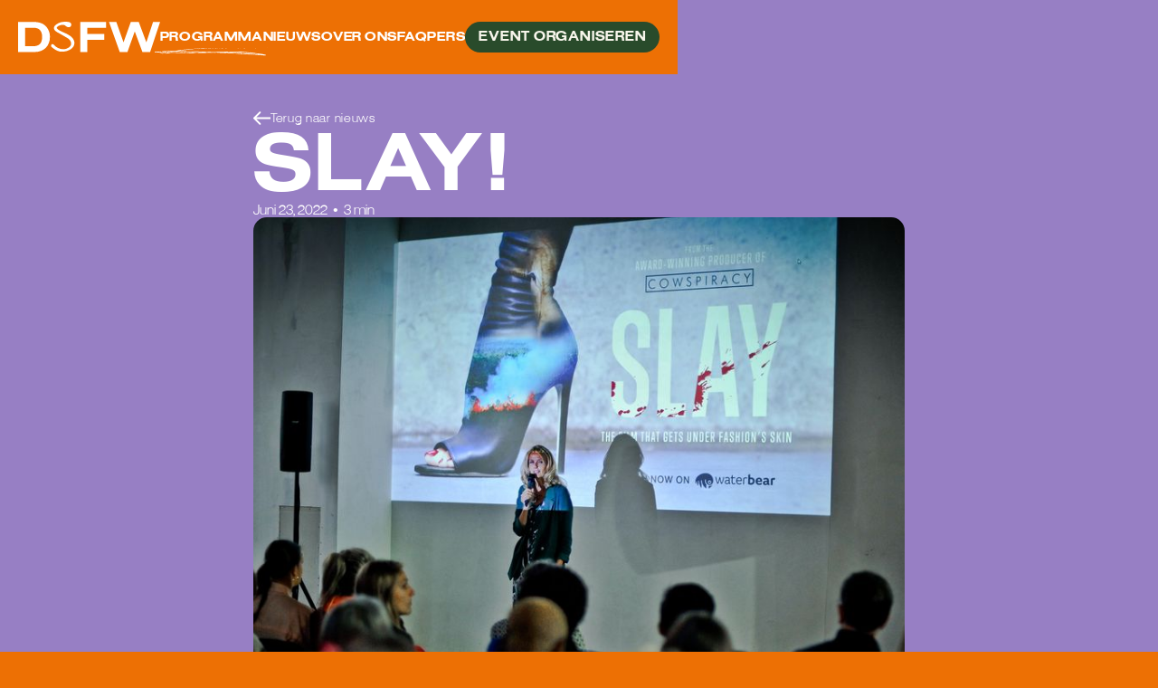

--- FILE ---
content_type: text/html
request_url: https://www.dsfw.nl/nieuws/slay
body_size: 24405
content:
<!DOCTYPE html><!-- Last Published: Mon Oct 06 2025 14:02:01 GMT+0000 (Coordinated Universal Time) --><html data-wf-domain="www.dsfw.nl" data-wf-page="641db529aacc002fcb7231ed" data-wf-site="641840b0439fa6af6a2fa722" data-wf-collection="641db529aacc009bf27231e5" data-wf-item-slug="slay"><head><meta charset="utf-8"/><title>Slay! - Dutch Sustainable Fashion Week</title><meta content="Slay! - Dutch Sustainable Fashion Week" name="description"/><meta content="Slay! - Dutch Sustainable Fashion Week" property="og:title"/><meta content="Slay! - Dutch Sustainable Fashion Week" property="og:description"/><meta content="https://cdn.prod.website-files.com/64185da3a21365b7e12050b0/6439255cc5d20189ff8b6568__DSFW-0943.jpg" property="og:image"/><meta content="Slay! - Dutch Sustainable Fashion Week" property="twitter:title"/><meta content="Slay! - Dutch Sustainable Fashion Week" property="twitter:description"/><meta content="https://cdn.prod.website-files.com/64185da3a21365b7e12050b0/6439255cc5d20189ff8b6568__DSFW-0943.jpg" property="twitter:image"/><meta property="og:type" content="website"/><meta content="summary_large_image" name="twitter:card"/><meta content="width=device-width, initial-scale=1" name="viewport"/><link href="https://cdn.prod.website-files.com/641840b0439fa6af6a2fa722/css/dsfw.webflow.shared.d57693b17.css" rel="stylesheet" type="text/css"/><script type="text/javascript">!function(o,c){var n=c.documentElement,t=" w-mod-";n.className+=t+"js",("ontouchstart"in o||o.DocumentTouch&&c instanceof DocumentTouch)&&(n.className+=t+"touch")}(window,document);</script><link href="https://cdn.prod.website-files.com/641840b0439fa6af6a2fa722/646cc1dbe38b3f6c52256830_DSFW-1.png" rel="shortcut icon" type="image/x-icon"/><link href="https://cdn.prod.website-files.com/641840b0439fa6af6a2fa722/646cc207e0b805f79bbd23ad_icon.png" rel="apple-touch-icon"/><script src="https://www.google.com/recaptcha/api.js" type="text/javascript"></script><script type="text/javascript">!function(f,b,e,v,n,t,s){if(f.fbq)return;n=f.fbq=function(){n.callMethod?n.callMethod.apply(n,arguments):n.queue.push(arguments)};if(!f._fbq)f._fbq=n;n.push=n;n.loaded=!0;n.version='2.0';n.agent='plwebflow';n.queue=[];t=b.createElement(e);t.async=!0;t.src=v;s=b.getElementsByTagName(e)[0];s.parentNode.insertBefore(t,s)}(window,document,'script','https://connect.facebook.net/en_US/fbevents.js');fbq('init', '828642319343729');fbq('track', 'PageView');</script><link id="favicon" rel="icon" type="image/png">
<script src="https://code.jquery.com/jquery-3.6.0.js"></script>
<script>
  document.addEventListener('DOMContentLoaded', function () {
    var body = document.body;
    body.classList.add('css-frontend-live');
  });
</script><style>
.nav .button{
	background-color: #294B2B!important;
}
.nav .button .bg{
	background-color: #ef7eb0!important;
}
</style><script src="https://cdn.prod.website-files.com/641840b0439fa6af6a2fa722%2F66ba5a08efe71070f98dd10a%2F66e1340de92ed1b03c7f344c%2Fjwxbkvb3l6-1.1.1.js" type="text/javascript"></script></head><body><div class="page-wrapper"><div class="hide w-embed"><style>.nav-link:nth-child(1) img{display:block}</style></div><header class="nav no-select"><div><div class="container-large"><div class="inner-nav"><a href="/" class="logo-link pointer-events-on w-inline-block"><div class="dsfw-logo w-embed"><svg width="100%" height="100%" viewBox="0 0 199 44" fill="currentColor" xmlns="http://www.w3.org/2000/svg">
<path d="M23.1449 0.336182C24.5636 0.336182 28.234 0.789776 30.1064 1.30117C38.6187 3.36326 44.6153 11.6776 44.6153 21.5426C44.6153 34.7564 36.103 43.3348 22.9552 43.3348H0V0.336182H23.1449ZM33.6532 21.8066C33.6532 18.2598 33.1335 16.008 31.9128 13.8799C29.7847 10.0114 26.5597 8.59277 20.4394 8.59277H9.86498V35.0864H20.4394C29.5291 35.0864 33.6532 31.0283 33.6532 21.8066Z" fill="currentColor"/>
<path d="M123.255 0.336137V8.58447H96.9509V17.6081H120.805V25.8564H96.9509V43.3265H87.0859V0.327881H123.255V0.336137Z" fill="currentColor"/>
<path d="M147.744 29.6013L157.931 0.336182H169.083L179.723 29.5436L189.134 0.336182H198.999L185.01 43.3348H174.246L163.482 13.8057L153.229 43.3348H142.465L127.379 0.336182H137.632L147.752 29.6013H147.744Z" fill="currentColor"/>
<path d="M54.522 9.73111C52.4682 7.13288 59.834 3.86656 63.6447 4.49343C67.3895 5.11206 66.7295 8.2876 71.9589 7.71846C72.6023 7.64423 73.6003 6.76997 73.6168 6.75347C75.9181 3.76757 73.7818 0.707408 70.7794 0.327985C62.7786 -0.678312 58.0936 0.682635 53.7385 3.70153C50.1174 6.21727 47.948 10.2837 53.6394 14.2594C54.4065 14.7956 68.1564 22.5407 70.532 24.3389C74.6891 27.4897 77.4935 34.9133 67.6285 38.6003C60.2875 41.347 52.0558 35.5649 51.2392 34.0719C50.4886 32.7027 48.2368 31.4654 47.1233 32.2903C45.9768 33.1399 45.6137 35.3092 47.7995 36.8599C50.2987 38.6333 54.3075 42.8152 61.3021 42.8152C70.7795 42.8152 78.9041 37.7012 78.9041 30.5747C78.9041 17.7568 59.1741 15.5792 54.5303 9.73111H54.522Z" fill="currentColor"/>
</svg></div></a><div class="nav-bar-right"><nav class="nav-links pointer-events-on"><a href="https://www.events.dsfw.nl" target="_blank" class="nav-link js-nav-link__programma w-inline-block"><div class="gl-text-uppercase">Programma</div><img src="https://cdn.prod.website-files.com/641840b0439fa6af6a2fa722/643e9bc9061b4450c57a6739_underine-nav.svg" loading="lazy" alt="" class="nav-under-line"/></a><a href="/nieuws" class="nav-link js-nav-link__nieuws w-inline-block"><div class="gl-text-uppercase">Nieuws</div><img src="https://cdn.prod.website-files.com/641840b0439fa6af6a2fa722/643e9bc9061b4450c57a6739_underine-nav.svg" loading="lazy" alt="" class="nav-under-line"/></a><a href="/over" class="nav-link js-nav-link__overons w-inline-block"><div class="gl-text-uppercase">Over ons</div><img src="https://cdn.prod.website-files.com/641840b0439fa6af6a2fa722/643e9bc9061b4450c57a6739_underine-nav.svg" loading="lazy" alt="" class="nav-under-line"/></a><a href="/faq" class="nav-link js-nav-link__nieuws w-inline-block"><img src="https://cdn.prod.website-files.com/641840b0439fa6af6a2fa722/643e9bc9061b4450c57a6739_underine-nav.svg" loading="lazy" alt="" class="nav-under-line"/><div class="gl-text-uppercase">FAQ</div></a><a href="/pers" class="nav-link js-nav-link__pers w-inline-block"><div class="gl-text-uppercase">Pers</div><img src="https://cdn.prod.website-files.com/641840b0439fa6af6a2fa722/643e9bc9061b4450c57a6739_underine-nav.svg" loading="lazy" alt="" class="nav-under-line"/></a></nav><div class="nav-button-wrapper pointer-events-on"><a href="https://www.events.dsfw.nl/dashboard/?ua=newitem" target="_blank" class="button is-nav w-inline-block"><div class="button-label gl-show-above-mobile">Event organiseren</div><div class="button-label gl-hide-above-mobile">Aanmelden</div></a></div><div data-w-id="0a3dac0a-f194-a545-5a98-3c0a46216cc0" class="hamburger-button only-mobile"><div class="patty-shape patty-line-one"><div class="nav-1-patty-color-2"></div></div><div class="patty-shape patty-line-two"><div class="nav-1-patty-color-2"></div></div><div class="patty-shape patty-line-three"><div class="nav-1-patty-color-2"></div></div><div class="patty-shape patty-line-four"><div class="nav-1-patty-color-2"></div></div></div></div></div><div class="nav-overlay"><div class="gl-page-width"><div class="nav-link-wrapper--overlay"><a href="/nieuws" class="nav-link--overlay w-inline-block"><div class="gl-text-uppercase">Nieuws</div><img src="https://cdn.prod.website-files.com/641840b0439fa6af6a2fa722/6438260624a6c31c5ec14e19_nav-line.svg" loading="lazy" alt="" class="nav-link-img no-pointer"/></a><a href="https://www.events.dsfw.nl/" target="_blank" class="nav-link--overlay w-inline-block"><div class="gl-text-uppercase">Programma</div><img src="https://cdn.prod.website-files.com/641840b0439fa6af6a2fa722/6438260624a6c31c5ec14e19_nav-line.svg" loading="lazy" alt="" class="nav-link-img no-pointer"/></a><a href="/over" class="nav-link--overlay w-inline-block"><div class="gl-text-uppercase">Over ons</div><img src="https://cdn.prod.website-files.com/641840b0439fa6af6a2fa722/6438260624a6c31c5ec14e19_nav-line.svg" loading="lazy" alt="" class="nav-link-img no-pointer"/></a><a href="/sponsoren" class="nav-link--overlay w-inline-block"><div class="gl-text-uppercase">Sponsoren</div><img src="https://cdn.prod.website-files.com/641840b0439fa6af6a2fa722/6438260624a6c31c5ec14e19_nav-line.svg" loading="lazy" alt="" class="nav-link-img no-pointer"/></a><a href="/faq" class="nav-link--overlay w-inline-block"><div class="gl-text-uppercase">Toolkit</div><img src="https://cdn.prod.website-files.com/641840b0439fa6af6a2fa722/6438260624a6c31c5ec14e19_nav-line.svg" loading="lazy" alt="" class="nav-link-img no-pointer"/></a><a href="/educatie" class="nav-link--overlay w-inline-block"><div class="gl-text-uppercase">Educatie</div><img src="https://cdn.prod.website-files.com/641840b0439fa6af6a2fa722/6438260624a6c31c5ec14e19_nav-line.svg" loading="lazy" alt="" class="nav-link-img no-pointer"/></a><a href="/partners" class="nav-link--overlay w-inline-block"><div class="gl-text-uppercase">Partners</div><img src="https://cdn.prod.website-files.com/641840b0439fa6af6a2fa722/6438260624a6c31c5ec14e19_nav-line.svg" loading="lazy" alt="" class="nav-link-img no-pointer"/></a><a href="/pers" class="nav-link--overlay w-inline-block"><div class="gl-text-uppercase">Pers</div><img src="https://cdn.prod.website-files.com/641840b0439fa6af6a2fa722/6438260624a6c31c5ec14e19_nav-line.svg" loading="lazy" alt="" class="nav-link-img no-pointer"/></a><a href="/contact" class="nav-link--overlay w-inline-block"><div class="gl-text-uppercase">Contact</div><img src="https://cdn.prod.website-files.com/641840b0439fa6af6a2fa722/6438260624a6c31c5ec14e19_nav-line.svg" loading="lazy" alt="" class="nav-link-img no-pointer"/></a></div></div><a href="/word-lid" class="button absolute w-button">LID WORDEN</a></div></div></div></header><main class="main-wrapper"><section class="section-news-hero"><div class="gl-page-width"><div class="container-large"><div class="padding-section-xslarge"><div class="inner-detail-news"><a href="/nieuws" class="back-to-events-wrapper news w-inline-block"><div class="arrow-back-to-event w-embed"><svg width="19" height="16" viewBox="0 0 19 16" fill="none" xmlns="http://www.w3.org/2000/svg">
<path d="M0.292893 7.29289C-0.0976311 7.68342 -0.0976311 8.31658 0.292893 8.70711L6.65685 15.0711C7.04738 15.4616 7.68054 15.4616 8.07107 15.0711C8.46159 14.6805 8.46159 14.0474 8.07107 13.6569L2.41421 8L8.07107 2.34315C8.46159 1.95262 8.46159 1.31946 8.07107 0.928932C7.68054 0.538408 7.04738 0.538408 6.65685 0.928932L0.292893 7.29289ZM19 7L1 7V9L19 9V7Z" fill="white"/>
</svg></div><div>Terug naar nieuws</div></a><div class="title-news-wrapper"><h1 class="theme-heading_med gl-text-align-left">Slay!</h1><div class="news-top-grid"><div id="w-node-_6f667f51-ab9f-d417-9a84-bb02664bd7ec-cb7231ed" class="news-info-wrapper"><div id="month" class="display-inlineflex">June 23, 2022</div><div id="month" class="display-inlineflex">  •  </div><div id="month" class="display-inlineflex"><span time-to-read=".news-rich-text">0</span>  min</div></div></div></div><div class="w-embed"><style>
.section-news-detail a {
    color: #ef7eb1 !important; /* Use !important to override other styles if needed */
}
header.nav.no-select {
    padding-left: 20px;
    padding-right: 20px;
}
</style></div><div class="img-news-wrapper"><img id="w-node-a8f9414e-ac08-5728-078c-bc7a4514516f-cb7231ed" loading="lazy" width="Auto" src="https://cdn.prod.website-files.com/64185da3a21365b7e12050b0/6439255cc5d20189ff8b6568__DSFW-0943.jpg" alt="" sizes="(max-width: 1279px) 100vw, 1046px" srcset="https://cdn.prod.website-files.com/64185da3a21365b7e12050b0/6439255cc5d20189ff8b6568__DSFW-0943-p-500.jpg 500w, https://cdn.prod.website-files.com/64185da3a21365b7e12050b0/6439255cc5d20189ff8b6568__DSFW-0943-p-800.jpg 800w, https://cdn.prod.website-files.com/64185da3a21365b7e12050b0/6439255cc5d20189ff8b6568__DSFW-0943-p-1080.jpg 1080w, https://cdn.prod.website-files.com/64185da3a21365b7e12050b0/6439255cc5d20189ff8b6568__DSFW-0943-p-1600.jpg 1600w, https://cdn.prod.website-files.com/64185da3a21365b7e12050b0/6439255cc5d20189ff8b6568__DSFW-0943-p-2000.jpg 2000w, https://cdn.prod.website-files.com/64185da3a21365b7e12050b0/6439255cc5d20189ff8b6568__DSFW-0943-p-2600.jpg 2600w, https://cdn.prod.website-files.com/64185da3a21365b7e12050b0/6439255cc5d20189ff8b6568__DSFW-0943-p-3200.jpg 3200w, https://cdn.prod.website-files.com/64185da3a21365b7e12050b0/6439255cc5d20189ff8b6568__DSFW-0943.jpg 8000w" class="news-cover-detail"/></div></div></div></div></div><div class="background-section"></div></section><section class="section-news-detail"><div class="gl-page-width background-color-white"><div class="container-large"><div class="gl-padding-t-sm gl-padding-b-lg"><div class="inner-news"><div class="news-rich-text link w-richtext"><figure class="w-richtext-align-floatright w-richtext-figure-type-image"><div><img src="https://cdn.prod.website-files.com/64185da3a21365b7e12050b0/64256685943fc873f7df7c93_Group%202714.png" loading="lazy" alt=""/></div></figure><h2>De kledingbranche behoort tot de meest vervuilende industrieën ter wereld.</h2><p>Ieder jaar komt er 35 miljard kilo aan kleding bij en alleen al in Haarlem gooien we ieder jaar 1 miljoen kilo kleding weg. Tijdens de DSFW wordt duurzame mode toegankelijker gemaakt voor iedereen. Op creatieve en speelse wijze leer je meer over het proces van kleding maken en hoe we langer van onze kledingstukken zullen genieten.</p><p>‍</p><p>‍</p><p>‍</p><p>‍</p><p>‍</p><p>‍</p><p>‍</p><p>‍</p><p>‍</p><p>‍</p><figure class="w-richtext-align-floatleft w-richtext-figure-type-image"><div><img src="https://cdn.prod.website-files.com/64185da3a21365b7e12050b0/642566d10acd17d93e88bee4_Image.png" loading="lazy" alt=""/></div></figure><h2>Waarom?</h2><p>Wist je dat er voor het maken van één T-shirt 1000 liter water nodig is? En dat de textielindustrie in 2015 zorgde voor een uitstoot van 1,2 miljard ton aan CO2? Dat is meer dan de uitstoot van al het internationale vliegverkeer en de scheepvaart samen. Precies. Dát is waarom. De Dutch Sustainable Fashion Week is bedoeld om modebewust Nederland voor te lichten over duurzame mode. Als we nog lang van deze wereld willen blijven genieten, is het namelijk belangrijk dat niet alleen de consument maar ook de ondernemer sneller kiest voor een duurzame optie.</p><p>‍</p><p>‍</p><p>‍</p><p>‍</p><p>‍</p><p>‍</p><p>‍</p><figure style="max-width:70%" class="w-richtext-align-floatright w-richtext-figure-type-image"><div><img src="https://cdn.prod.website-files.com/64185da3a21365b7e12050b0/64256607df84715ce8b16d2c_Image-1.png" loading="lazy" alt=""/></div></figure><h2>Meer duurzaamheid  in Haarlem</h2><p>Natuurlijk zijn er nog veel meer bedrijven in Haarlem die niet bij de modebranche horen, maar wél duurzaam of gedeeltelijk duurzaam werken en we vinden het belangrijk ook hier aandacht aan te besteden. Daarom volgen er gauw meer blogs over bijvoorbeeld duurzame horeca, home &amp; lifestyle winkels en zaken in de beautybranche. Stay tuned!</p><p>‍</p><p>‍</p><p>‍</p><p>‍</p><p>‍</p><p>‍</p><p>‍</p><p>‍</p><h3>Optio ad aut dicta rem.</h3><blockquote>Sit illo nostrum accusamus cum. Omnis aut voluptatem laborum reprehenderit aliquam debitis. Vel maiores saepe veniam exercitationem sint ipsa ducimus velit voluptate. Autem eos aliquid expedita. Enim magni voluptatibus quod. Laudantium similique placeat voluptatem doloribus.</blockquote><p>Omnis perferendis nulla. Quam iste commodi natus eligendi non dignissimos ea itaque dolor. Nam nisi est quia magni perspiciatis enim ut voluptatem nostrum. Dolor aut id labore cum voluptas autem libero cumque sed.</p><p>Iure assumenda non veniam. Quam corporis est eaque omnis ipsam qui. Consectetur perspiciatis blanditiis veniam cupiditate aut illum iusto recusandae praesentium. Est dolor rerum.</p><h2>Earum numquam odit nesciunt corrupti similique.</h2><p>Inventore qui maiores in odio dolorum aut aut tempora. Dolores soluta similique sed magni. Ut quod doloremque voluptatem dolorum perferendis ea. A quod quod sapiente corrupti.</p><h3>Id excepturi sit vitae tempora ipsa at tempora voluptatum corrupti.</h3><blockquote>Est alias iure excepturi qui eius nemo velit. Quo sapiente provident aut eveniet. Dolor dignissimos aperiam provident iure doloribus.</blockquote><p>Accusamus sapiente aut recusandae natus est quia saepe et officia. Exercitationem rerum harum velit omnis ipsa provident. Nostrum sed dicta sit deserunt accusantium. Odit debitis non quisquam.</p><p>Rerum ducimus repellendus hic corporis est quam ut voluptate. Illo doloribus vel veritatis officiis hic. Sunt excepturi quos itaque et. Repellendus amet reprehenderit enim quasi aspernatur.</p><h4>Corrupti omnis nihil est voluptate voluptatum est.</h4><p>Repellat ut id et aut esse quidem blanditiis dolorem doloremque. Laudantium in deserunt soluta eum ratione quia eum sit qui. Ut vel sint esse beatae vitae suscipit sint itaque. Dolor neque hic minima esse tempore labore exercitationem.</p><h5>Porro ut numquam molestiae nihil atque unde.</h5><blockquote>Tempora nostrum esse velit. Suscipit maxime harum doloremque. Sunt voluptatem suscipit. Debitis autem quia dolor amet dicta explicabo doloribus.</blockquote><p>Enim quibusdam modi et voluptate rerum omnis impedit qui eum. Dolor consequatur ex assumenda similique veritatis. Aut porro veritatis a exercitationem culpa ut aliquid. Reiciendis sed hic omnis deleniti eligendi dicta. Nostrum praesentium voluptatum.</p><p>Impedit similique voluptatem tenetur</p><p>‍</p></div><div class="hide w-embed"><style>
.w-richtext figure.w-richtext-align-floatright {
    float: right;
    margin-left: 50px;
    clear: none;
}
.w-richtext figure.w-richtext-align-floatleft {
    float: left;
    margin-right: 50px;
    clear: none;
}
@media screen and (max-width: 991px) {
.w-richtext figure.w-richtext-align-floatright {
    margin-left: 15px;
}
.w-richtext figure.w-richtext-align-floatleft {
    margin-right: 15px;
}
}
</style></div></div></div></div></div></section><section class="section-news"><div class="gl-page-width background-color-white"><div class="container-large"><div class="padding-section-medium"><div class="inner-other-news"><div class="top-events"><div class="event-title-wrapper"><h3 class="event-item-heading-wrapper"><em>Laatste nieuws</em></h3></div><a href="/nieuws" class="bekijk-meer-wrapper w-inline-block"><div class="bekijk-meer">BEKIJK MEER</div><div class="arrow w-embed"><svg width="100%" height="100%" viewBox="0 0 7 13" fill="none" xmlns="http://www.w3.org/2000/svg">
<path d="M1 1L6 6.5L0.999999 12" stroke="#294B2B"/>
</svg></div></a></div><div class="events-wrapper"><div class="w-dyn-list"><div role="list" class="list-grid w-dyn-items"><div role="listitem" class="news-event-item overflow-visible w-dyn-item"><a href="/nieuws/4x-duurzaamheid-in-de-collectie" class="inner-news-item w-inline-block"><div class="img-news-wrapper"><img src="https://cdn.prod.website-files.com/64185da3a21365b7e12050b0/68e3cb93d2cf22420e367ddb_TT_016529.webp" loading="lazy" alt="" sizes="100vw" srcset="https://cdn.prod.website-files.com/64185da3a21365b7e12050b0/68e3cb93d2cf22420e367ddb_TT_016529-p-500.webp 500w, https://cdn.prod.website-files.com/64185da3a21365b7e12050b0/68e3cb93d2cf22420e367ddb_TT_016529-p-800.webp 800w, https://cdn.prod.website-files.com/64185da3a21365b7e12050b0/68e3cb93d2cf22420e367ddb_TT_016529-p-1080.webp 1080w, https://cdn.prod.website-files.com/64185da3a21365b7e12050b0/68e3cb93d2cf22420e367ddb_TT_016529-p-1600.webp 1600w, https://cdn.prod.website-files.com/64185da3a21365b7e12050b0/68e3cb93d2cf22420e367ddb_TT_016529.webp 1800w" class="news-cover-image"/><div id="w-node-_3d7fb17c-fc6a-628a-2cd3-84e951de2e41-cb7231ed" class="tags-event"><div class="tag news--tag"><div class="tag-line text-green">NIEUW!</div></div></div></div><div class="news-text-wrapper"><div fs-cmsfilter-field="tags" class="tag-news">Tips</div><h4 class="news-title">4x duurzaamheid in de collectie</h4><div id="month" class="date-news">October 6, 2025</div></div></a></div><div role="listitem" class="news-event-item overflow-visible w-dyn-item"><a href="/nieuws/the-circle-club-brings-upcycling-to-the-stage" class="inner-news-item w-inline-block"><div class="img-news-wrapper"><img src="https://cdn.prod.website-files.com/64185da3a21365b7e12050b0/68e0c5e10291674fb3178ebe__Upcycle_Club_AF-173.jpg" loading="lazy" alt="" sizes="100vw" srcset="https://cdn.prod.website-files.com/64185da3a21365b7e12050b0/68e0c5e10291674fb3178ebe__Upcycle_Club_AF-173-p-500.jpg 500w, https://cdn.prod.website-files.com/64185da3a21365b7e12050b0/68e0c5e10291674fb3178ebe__Upcycle_Club_AF-173-p-800.jpg 800w, https://cdn.prod.website-files.com/64185da3a21365b7e12050b0/68e0c5e10291674fb3178ebe__Upcycle_Club_AF-173-p-1080.jpg 1080w, https://cdn.prod.website-files.com/64185da3a21365b7e12050b0/68e0c5e10291674fb3178ebe__Upcycle_Club_AF-173-p-1600.jpg 1600w, https://cdn.prod.website-files.com/64185da3a21365b7e12050b0/68e0c5e10291674fb3178ebe__Upcycle_Club_AF-173.jpg 1680w" class="news-cover-image"/><div id="w-node-_3d7fb17c-fc6a-628a-2cd3-84e951de2e41-cb7231ed" class="tags-event"><div class="tag news--tag"><div class="tag-line text-green">NIEUW!</div></div></div></div><div class="news-text-wrapper"><div fs-cmsfilter-field="tags" class="tag-news">Shows</div><h4 class="news-title">The Circle Club Brings Upcycling to the Stage</h4><div id="month" class="date-news">October 4, 2025</div></div></a></div><div role="listitem" class="news-event-item overflow-visible w-dyn-item"><a href="/nieuws/dsfw-x-byewaste-red-10-000-kledingstukken-van-de-afvalberg" class="inner-news-item w-inline-block"><div class="img-news-wrapper"><img src="https://cdn.prod.website-files.com/64185da3a21365b7e12050b0/68e0935ea48d7441aebff359_byewaste.png" loading="lazy" alt="" sizes="100vw" srcset="https://cdn.prod.website-files.com/64185da3a21365b7e12050b0/68e0935ea48d7441aebff359_byewaste-p-500.png 500w, https://cdn.prod.website-files.com/64185da3a21365b7e12050b0/68e0935ea48d7441aebff359_byewaste-p-800.png 800w, https://cdn.prod.website-files.com/64185da3a21365b7e12050b0/68e0935ea48d7441aebff359_byewaste-p-1080.png 1080w, https://cdn.prod.website-files.com/64185da3a21365b7e12050b0/68e0935ea48d7441aebff359_byewaste.png 1258w" class="news-cover-image"/><div id="w-node-_3d7fb17c-fc6a-628a-2cd3-84e951de2e41-cb7231ed" class="tags-event"><div class="tag news--tag"><div class="tag-line text-green">NIEUW!</div></div></div></div><div class="news-text-wrapper"><div fs-cmsfilter-field="tags" class="tag-news">Aankondigingen</div><h4 class="news-title">DSFW x Byewaste: Red 10.000 kledingstukken van de afvalberg</h4><div id="month" class="date-news">October 4, 2025</div></div></a></div></div></div></div></div></div></div></div></section></main><footer class="footer theme-footer"><div class="gl-page-width"><div class="container-large"><div class="padding-section-small"><div class="inner-footer"><div id="w-node-_21552722-a798-8ee3-47a5-a2835dd14ffe-5dd14ff9" class="footer-icon-wrapper hide-mobile-landscape"><div class="w-embed"><!-- Font Awesome CDN -->
<link
  rel="stylesheet"
  href="https://cdnjs.cloudflare.com/ajax/libs/font-awesome/6.5.1/css/all.min.css"
/>

<!-- Social Icons -->
<div style="display: flex; gap: 15px; font-size: 28px;">
  <a href="https://www.linkedin.com/company/dsfw/" target="_blank" rel="noopener noreferrer" style="color: #294b2b;">
    <i class="fab fa-linkedin"></i>
  </a>
  <a href="https://www.tiktok.com/@dsfw.nl" target="_blank" rel="noopener noreferrer" style="color: #294b2b;">
    <i class="fab fa-tiktok"></i>
  </a>
  <a href="https://www.instagram.com/dutchsustainablefashionweek/?hl=nl" target="_blank" rel="noopener noreferrer" style="color: #294b2b;">
    <i class="fab fa-instagram"></i>
  </a>
</div></div><div class="footer-icon w-embed"><svg width="100%" height="100%" viewBox="0 0 223 216" fill="none" xmlns="http://www.w3.org/2000/svg">
<path d="M0 0.493269V215.582C0 215.81 0.188692 216 0.415188 216H129.914C238.387 216 222.136 0 222.136 0H181.065C181.065 0 180.933 0.0561511 180.933 0.113118C177.932 26.6598 204.413 196.042 53.5473 196.042C189.049 165.052 164.606 0.493269 164.606 0.493269H118.005C118.005 0.493269 140.182 151 20.8184 192.548C123.893 107.99 103.603 0.493269 103.603 0.493269H69.2701C69.2701 66.4611 64.4947 121.795 15.9301 163.172C61.7201 87.4818 51.5653 0.493269 51.5653 0.493269H0Z" fill="currentColor"/>
</svg></div><div class="footer-icon w-embed"><svg width="100%" height="100%" viewBox="0 0 223 241" fill="none" xmlns="http://www.w3.org/2000/svg">
<path d="M193.474 144.713C176.589 143.656 168.797 115.339 138.328 115.339C107.86 115.339 109.312 139.506 86.5975 139.506C63.8826 139.506 60.2793 122.942 41.9036 116.169C23.528 109.396 0.0585938 121.602 0.0585938 121.602V227.837C36.3194 226.875 39.2248 205.104 57.6004 205.104C75.9761 205.104 74.523 232.667 101.596 232.667C128.669 232.667 128.197 206.557 153.044 206.255C177.891 205.953 177.099 231.969 190.569 237.497C209.416 245.232 222.962 237.497 222.962 237.497V139.488C214.397 139.79 210.435 145.733 193.493 144.676L193.474 144.713Z" fill="currentColor"/>
<path d="M87.2574 119.036C114.33 119.036 111.764 93.0205 136.611 92.7187C161.458 92.4168 168.174 107.679 183.532 119.942C198.889 132.205 222.151 119.584 222.151 119.584V18.6118C200.209 18.6118 196.04 30.6486 179.136 31.0637C162.231 31.4787 152.704 0.500816 123.99 1.68938C95.2754 2.89682 96.4825 27.3088 72.2584 25.8561C48.0153 24.4034 45.9402 9.29234 27.5645 2.51939C9.18886 -4.25357 0.0390625 7.95262 0.0390625 7.95262V97.812C48.4497 76.2291 60.1844 119.018 87.2574 119.018V119.036Z" fill="currentColor"/>
</svg></div></div><div id="w-node-_21552722-a798-8ee3-47a5-a2835dd15001-5dd14ff9" class="footer-right-grid"><div id="w-node-_21552722-a798-8ee3-47a5-a2835dd15002-5dd14ff9" class="footer-right-top-grid"><div id="w-node-_21552722-a798-8ee3-47a5-a2835dd15003-5dd14ff9" class="footer-links"><div id="w-node-_7390db7b-1d21-2e63-4429-c12e3968374e-5dd14ff9" class="footer-icon-wrapper only-mob"><div class="footer-icon w-embed"><svg width="100%" height="100%" viewBox="0 0 223 216" fill="none" xmlns="http://www.w3.org/2000/svg">
<path d="M0 0.493269V215.582C0 215.81 0.188692 216 0.415188 216H129.914C238.387 216 222.136 0 222.136 0H181.065C181.065 0 180.933 0.0561511 180.933 0.113118C177.932 26.6598 204.413 196.042 53.5473 196.042C189.049 165.052 164.606 0.493269 164.606 0.493269H118.005C118.005 0.493269 140.182 151 20.8184 192.548C123.893 107.99 103.603 0.493269 103.603 0.493269H69.2701C69.2701 66.4611 64.4947 121.795 15.9301 163.172C61.7201 87.4818 51.5653 0.493269 51.5653 0.493269H0Z" fill="currentColor"/>
</svg></div><div class="footer-icon w-embed"><svg width="100%" height="100%" viewBox="0 0 223 241" fill="none" xmlns="http://www.w3.org/2000/svg">
<path d="M193.474 144.713C176.589 143.656 168.797 115.339 138.328 115.339C107.86 115.339 109.312 139.506 86.5975 139.506C63.8826 139.506 60.2793 122.942 41.9036 116.169C23.528 109.396 0.0585938 121.602 0.0585938 121.602V227.837C36.3194 226.875 39.2248 205.104 57.6004 205.104C75.9761 205.104 74.523 232.667 101.596 232.667C128.669 232.667 128.197 206.557 153.044 206.255C177.891 205.953 177.099 231.969 190.569 237.497C209.416 245.232 222.962 237.497 222.962 237.497V139.488C214.397 139.79 210.435 145.733 193.493 144.676L193.474 144.713Z" fill="currentColor"/>
<path d="M87.2574 119.036C114.33 119.036 111.764 93.0205 136.611 92.7187C161.458 92.4168 168.174 107.679 183.532 119.942C198.889 132.205 222.151 119.584 222.151 119.584V18.6118C200.209 18.6118 196.04 30.6486 179.136 31.0637C162.231 31.4787 152.704 0.500816 123.99 1.68938C95.2754 2.89682 96.4825 27.3088 72.2584 25.8561C48.0153 24.4034 45.9402 9.29234 27.5645 2.51939C9.18886 -4.25357 0.0390625 7.95262 0.0390625 7.95262V97.812C48.4497 76.2291 60.1844 119.018 87.2574 119.018V119.036Z" fill="currentColor"/>
</svg></div></div><div class="footer-links-wrapper"><div class="div-block-19 gl-hide-above-768"><div class="nav-button-wrapper"><a href="/word-lid" class="button is-nav w-inline-block"><div class="button-label">LID WORDEN</div></a><link rel="prerender" href="/word-lid"/></div><div class="nav-button-wrapper"><a href="/retailer-aanmelden" class="button is-nav w-inline-block"><div class="button-label">Event aanmelden</div></a><link rel="prerender" href="/retailer-aanmelden"/></div><div class="nav-button-wrapper"><a href="/word-partner" class="button is-nav w-inline-block"><div class="button-label">word Partner</div></a><link rel="prerender" href="/word-partner"/></div><div class="nav-button-wrapper"><a href="/sponsoren" class="button is-nav w-inline-block"><div class="button-label">word sponsor</div></a><link rel="prerender" href="/sponsoren"/></div></div><div class="footer-menu">MENU</div><div class="inner-links-footer"><a href="/programma" class="footer-link js-nav-link__programma">Programma</a><a href="/nieuws" class="footer-link">Nieuws</a><a href="/over" class="footer-link">Over ons</a><a href="/educatie" class="footer-link">Educatie</a><a href="/sponsoren" class="footer-link">Sponsoren</a><a href="/toolkit-dutch-sustainable-fashion-week" class="footer-link">Toolkit</a><a href="/partners" class="footer-link">Partners</a><a href="/pers" class="footer-link">Pers</a><a href="/contact" class="footer-link">Contact</a><a href="/faq" class="footer-link">FAQ</a></div></div></div><div id="w-node-_21552722-a798-8ee3-47a5-a2835dd15015-5dd14ff9" class="footer-form"><div class="footer-menu">BLIJF OP DE HOOGTE!</div><div class="w-form"><form id="wf-form-Nieuwsbrief-formulier" name="wf-form-Nieuwsbrief-formulier" data-name="Nieuwsbrief-formulier" method="get" class="form" data-wf-page-id="641db529aacc002fcb7231ed" data-wf-element-id="21552722-a798-8ee3-47a5-a2835dd15019"><input class="text-field w-input" maxlength="256" name="email-2" data-name="Email 2" placeholder="Uw email adress" type="email" id="email-2" required=""/><input type="submit" data-wait="Please wait..." class="form-submit w-button" value="Submit"/><div data-sitekey="6LezgT4qAAAAAKD7bq4NUe1z_1Bd_5jF6wMDFd83" class="w-form-formrecaptcha recaptcha g-recaptcha g-recaptcha-error g-recaptcha-disabled"></div></form><div class="success-message w-form-done"><div class="text-block-3">Je bent in! Welkom bij de DSFW!</div></div><div class="w-form-fail"><div>Oops! Something went wrong while submitting the form.</div></div></div><div class="div-block-19 gl-show-above-768"><div class="nav-button-wrapper"><a href="/word-lid" class="button is-nav w-inline-block"><div class="button-label">steun ons</div></a><link rel="prerender" href="/word-lid"/></div><div class="nav-button-wrapper"><a href="https://www.events.dsfw.nl/dashboard/?ua=newitem" target="_blank" class="button is-nav w-inline-block"><div class="button-label">Event aanmelden</div></a></div><div class="nav-button-wrapper"><a href="/word-partner" class="button is-nav w-inline-block"><div class="button-label">word Partner</div></a><link rel="prerender" href="/word-partner"/></div><div class="nav-button-wrapper"><a href="/sponsoren" class="button is-nav w-inline-block"><div class="button-label">word sponsor</div></a><link rel="prerender" href="/sponsoren"/></div></div></div></div><div id="w-node-_21552722-a798-8ee3-47a5-a2835dd15022-5dd14ff9" class="footer-right-bottom"><img src="https://cdn.prod.website-files.com/641840b0439fa6af6a2fa722/643e9b37a7458880d69e2338_footer-logo.svg" loading="lazy" alt="" class="image"/><div id="w-node-_21552722-a798-8ee3-47a5-a2835dd15024-5dd14ff9" class="footer-text-dsfw-copyright">©2023 Dutch Sustainable Fashion Week</div></div></div></div></div></div></div></footer></div><div class="gl-hidden"><div class="programma-count"><div class="event-slide-wrapper w-dyn-list"><div class="w-dyn-empty"><div>No items found.</div></div></div></div><div class="theme-css"><div class="css-normalize w-embed"><style id="css-normalize">
  *{-webkit-font-smoothing:antialiased;-moz-osx-font-smoothing:grayscale;-webkit-box-sizing:border-box;-moz-box-sizing:border-box;box-sizing:border-box}
  html{font-size:1rem}body,html{padding:0;margin:0;min-width:100%;min-height:100%;}
  body{font-size:1rem;line-height:1.5;-webkit-font-smoothing:antialiased;-moz-osx-font-smoothing:grayscale;font-smoothing:antialiased;text-rendering:optimizeLegibility}h1,h2,h3,h4,h5,h6,p{padding:0;margin:0}
  ::selection{background:var(--selection-bg-color);color:var(--selection-text-color)}::-moz-selection{background:var(--selection-bg-color);color:var(--selection-text-color)}
  
  body.css-frontend-live img,
  body.css-frontend-live video,
  body.css-frontend-live figure,
  body.css-frontend-live nav,
  body.css-frontend-live svg,
  body.css-frontend-live media, 
  body.css-frontend-live .disable-select,
  body.css-frontend-live .image-wrapper,
  body.css-frontend-live .video-wrapper,
  body.css-frontend-live .marquee-wrapper,
  body.css-frontend-live .vimeo-video-element,
  body.css-frontend-live .no-select,
  body.css-frontend-live .theme-button,
  body.css-frontend-live .main-menu__wrapper{-webkit-touch-callout:none;-webkit-user-select:none;-khtml-user-select:none;-moz-user-select:none;-ms-user-select:none;user-select:none}
  body.css-frontend-live .no-pe,.no-pointer,body.css-frontend-live .pointer-events-none,body.css-frontend-live .no-pointer-events{pointer-events:none}
  
  .mousepointer{cursor:pointer}a{color:inherit;text-decoration:inherit;font-size:inherit}
  .w-richtext>:first-child{margin-top:0}.w-richtext>:last-child,.w-richtext ol li:last-child,.w-richtext ul li:last-child{margin-bottom:0}.div-square::after{content:"";display:block;padding-bottom:100%}main:focus-visible{outline:-webkit-focus-ring-color auto 0px}
  .container-medium,.container-small,.container-large{margin-right:auto !important;margin-left:auto !important}.js-injectable-svg{width:100%;height:auto}
  .gl-position-relative{position:relative}.gl-position-absolute{position:absolute}
  @media (hover:none) { * { -webkit-tap-highlight-color: transparent; } }
  @media (hover: none) and (pointer: coarse) {} /* smartphones, touchscreens */
  @media (hover: none) and (pointer: fine) {} /* stylus-based screens */
  @media (hover: hover) and (pointer: coarse) {} /* Nintendo Wii controller, Microsoft Kinect */
  @media (hover: hover) and (pointer: fine) {} /* mouse, touch pad */
</style></div><div class="spacing-css w-embed"><style id="spacing-css">
	.gl-max-w-10ch{max-width:10ch}
  .gl-max-w-12ch{max-width:12ch}
  .gl-max-w-14ch{max-width:14ch}
  .gl-max-w-16ch{max-width:16ch}
  .gl-max-w-18ch{max-width:18ch}
  .gl-max-w-20ch{max-width:20ch}
  .gl-max-w-24ch{max-width:24ch}
	.gl-max-w-30ch{max-width:30ch}
  .gl-max-w-36ch{max-width:36ch}
  .gl-max-w-40ch{max-width:40ch}
  .gl-max-w-50ch{max-width:50ch}
  .gl-max-w-60ch{max-width:60ch}
  .gl-max-w-80ch{max-width:80ch}
  .gl-max-w-100ch{max-width:100ch}
  .gl-margin-h-xxl{margin-left:var(--spacing-xxl);margin-right:var(--spacing-xxl)}.gl-margin-h-xl{margin-left:var(--spacing-xl);margin-right:var(--spacing-xl)}.gl-margin-h-lg{margin-left:var(--spacing-lg);margin-right:var(--spacing-lg)}.gl-margin-h-md{margin-left:var(--spacing-md);margin-right:var(--spacing-md)}.gl-margin-h-sm{margin-left:var(--spacing-sm);margin-right:var(--spacing-sm)}.gl-margin-h-xs{margin-left:var(--spacing-xs);margin-right:var(--spacing-xs)}.gl-margin-h-xxs{margin-left:var(--spacing-xxs);margin-right:var(--spacing-xxs)}.gl-margin-h-xxxs{margin-left:var(--spacing-xxxs);margin-right:var(--spacing-xxxs)}
  .gl-margin-v-xxl{margin-top:var(--spacing-xxl);margin-bottom:var(--spacing-xxl)}.gl-margin-v-xl{margin-top:var(--spacing-xl);margin-bottom:var(--spacing-xl)}.gl-margin-v-lg{margin-top:var(--spacing-lg);margin-bottom:var(--spacing-lg)}.gl-margin-v-md{margin-top:var(--spacing-md);margin-bottom:var(--spacing-md)}.gl-margin-v-sm{margin-top:var(--spacing-sm);margin-bottom:var(--spacing-sm)}.gl-margin-v-xs{margin-top:var(--spacing-xs);margin-bottom:var(--spacing-xs)}.gl-margin-v-xxs{margin-top:var(--spacing-xxs);margin-bottom:var(--spacing-xxs)}.gl-margin-v-xxxs{margin-top:var(--spacing-xxxs);margin-bottom:var(--spacing-xxxs)}
  .gl-margin-t-xxl{margin-top:var(--spacing-xxl)}.gl-margin-t-xl{margin-top:var(--spacing-xl)}.gl-margin-t-lg{margin-top:var(--spacing-lg)}.gl-margin-t-md{margin-top:var(--spacing-md)}.gl-margin-t-sm{margin-top:var(--spacing-sm)}.gl-margin-t-xs{margin-top:var(--spacing-xs)}.gl-margin-t-xxs{margin-top:var(--spacing-xxs)}.gl-margin-t-xxxs{margin-top:var(--spacing-xxxs)}
  .gl-margin-b-xxl{margin-bottom:var(--spacing-xxl)}.gl-margin-b-xl{margin-bottom:var(--spacing-xl)}.gl-margin-b-lg{margin-bottom:var(--spacing-lg)}.gl-margin-b-md{margin-bottom:var(--spacing-md)}.gl-margin-b-sm{margin-bottom:var(--spacing-sm)}.gl-margin-b-xs{margin-bottom:var(--spacing-xs)}.gl-margin-b-xxs{margin-bottom:var(--spacing-xxs)}.gl-margin-b-xxxs{margin-bottom:var(--spacing-xxxs)}
  .gl-margin-l-xxl{margin-left:var(--spacing-xxl)}.gl-margin-l-xl{margin-left:var(--spacing-xl)}.gl-margin-l-lg{margin-left:var(--spacing-lg)}.gl-margin-l-md{margin-left:var(--spacing-md)}.gl-margin-l-sm{margin-left:var(--spacing-sm)}.gl-margin-l-xs{margin-left:var(--spacing-xs)}.gl-margin-l-xxs{margin-left:var(--spacing-xxs)}.gl-margin-l-xxxs{margin-left:var(--spacing-xxxs)}
  .gl-margin-r-xxl{margin-right:var(--spacing-xxl)}.gl-margin-r-xl{margin-right:var(--spacing-xl)}.gl-margin-r-lg{margin-right:var(--spacing-lg)}.gl-margin-r-md{margin-right:var(--spacing-md)}.gl-margin-r-sm{margin-right:var(--spacing-sm)}.gl-margin-r-xs{margin-right:var(--spacing-xs)}.gl-margin-r-xxs{margin-right:var(--spacing-xxs)}.gl-margin-r-xxxs{margin-right:var(--spacing-xxxs)}
	.gl-margin-t-none{margin-top:0rem}.gl-margin-r-none{margin-right:0rem}.gl-margin-b-none{margin-bottom:0rem}.gl-margin-l-none{margin-left:0rem}.gl-margin-v-none{margin-top:0rem;margin-bottom:0rem}.gl-margin-h-none{margin-right:0rem;margin-left:0rem}.gl-margin-none{margin:0rem}
  .gl-padding-h-xxl{padding-left:var(--spacing-xxl);padding-right:var(--spacing-xxl)}.gl-padding-h-xl{padding-left:var(--spacing-xl);padding-right:var(--spacing-xl)}.gl-padding-h-lg{padding-left:var(--spacing-lg);padding-right:var(--spacing-lg)}.gl-padding-h-md{padding-left:var(--spacing-md);padding-right:var(--spacing-md)}.gl-padding-h-sm{padding-left:var(--spacing-sm);padding-right:var(--spacing-sm)}.gl-padding-h-xs{padding-left:var(--spacing-xs);padding-right:var(--spacing-xs)}.gl-padding-h-xxs{padding-left:var(--spacing-xxs);padding-right:var(--spacing-xxs)}.gl-padding-h-xxxs{padding-left:var(--spacing-xxxs);padding-right:var(--spacing-xxxs)}
  .gl-padding-v-xxl{padding-top:var(--spacing-xxl);padding-bottom:var(--spacing-xxl)}.gl-padding-v-xl{padding-top:var(--spacing-xl);padding-bottom:var(--spacing-xl)}.gl-padding-v-lg{padding-top:var(--spacing-lg);padding-bottom:var(--spacing-lg)}.gl-padding-v-md{padding-top:var(--spacing-md);padding-bottom:var(--spacing-md)}.gl-padding-v-sm{padding-top:var(--spacing-sm);padding-bottom:var(--spacing-sm)}.gl-padding-v-xs{padding-top:var(--spacing-xs);padding-bottom:var(--spacing-xs)}.gl-padding-v-xxs{padding-top:var(--spacing-xxs);padding-bottom:var(--spacing-xxs)}.gl-padding-v-xxxs{padding-top:var(--spacing-xxxs);padding-bottom:var(--spacing-xxxs)}
  .gl-padding-t-xxl{padding-top:var(--spacing-xxl)}.gl-padding-t-xl{padding-top:var(--spacing-xl)}.gl-padding-t-lg{padding-top:var(--spacing-lg)}.gl-padding-t-md{padding-top:var(--spacing-md)}.gl-padding-t-sm{padding-top:var(--spacing-sm)}.gl-padding-t-xs{padding-top:var(--spacing-xs)}.gl-padding-t-xxs{padding-top:var(--spacing-xxs)}.gl-padding-t-xxxs{padding-top:var(--spacing-xxxs)}
  .gl-padding-b-xxl{padding-bottom:var(--spacing-xxl)}.gl-padding-b-xl{padding-bottom:var(--spacing-xl)}.gl-padding-b-lg{padding-bottom:var(--spacing-lg)}.gl-padding-b-md{padding-bottom:var(--spacing-md)}.gl-padding-b-sm{padding-bottom:var(--spacing-sm)}.gl-padding-b-xs{padding-bottom:var(--spacing-xs)}.gl-padding-b-xxs{padding-bottom:var(--spacing-xxs)}.gl-padding-b-xxxs{padding-bottom:var(--spacing-xxxs)}
  .gl-padding-l-xxl{padding-left:var(--spacing-xxl)}.gl-padding-l-xl{padding-left:var(--spacing-xl)}.gl-padding-l-lg{padding-left:var(--spacing-lg)}.gl-padding-l-md{padding-left:var(--spacing-md)}.gl-padding-l-sm{padding-left:var(--spacing-sm)}.gl-padding-l-xs{padding-left:var(--spacing-xs)}.gl-padding-l-xxs{padding-left:var(--spacing-xxs)}.gl-padding-l-xxxs{padding-left:var(--spacing-xxxs)}
  .gl-padding-r-xxl{padding-right:var(--spacing-xxl)}.gl-padding-r-xl{padding-right:var(--spacing-xl)}.gl-padding-r-lg{padding-right:var(--spacing-lg)}.gl-padding-r-md{padding-right:var(--spacing-md)}.gl-padding-r-sm{padding-right:var(--spacing-sm)}.gl-padding-r-xs{padding-right:var(--spacing-xs)}.gl-padding-r-xxs{padding-right:var(--spacing-xxs)}.gl-padding-r-xxxs{padding-right:var(--spacing-xxxs)}
	.gl-padding-t-none{padding-top:0rem}.gl-padding-r-none{padding-right:0rem}.gl-padding-b-none{padding-bottom:0rem}.gl-padding-l-none{padding-left:0rem}.gl-padding-v-none{padding-top:0rem;padding-bottom:0rem}.gl-padding-h-none{padding-right:0rem;padding-left:0rem}.gl-padding-none{padding:0rem}  
</style></div><div class="font-size-css w-embed"><style id="font-size-css">
	.gl-font-fam-special,.font-fam-special,.w-richtext.gl-font-fam-special>p,
  .w-richtext.font-fam-special>p,.w-richtext.font-fam-special{
		font-family: Clearface,"Times New Roman",Times,serif;
    font-style: italic;
    font-weight: 400;    
    
  }
  .gl-font-fam-normal,.gl-font-fam-regular,.font-fam-normal,.font-fam-regular,.w-richtext.gl-font-fam-normal>p,.w-richtext.gl-font-fam-normal{
    font-family:Europa Grotesk SH,Verdana,Arial,sans-serif;
    font-weight:300;
    letter-spacing:0.05em;
  }
	.gl-font-fam-semibold,.font-fam-semibold,.gl-font-fam-normal.gl-txt-weight-semibold,.gl-font-fam-regular.gl-txt-weight-semibold,
  .font-fam-normal.gl-txt-weight-semibold,.font-fam-regular.gl-txt-weight-semibold,.w-richtext.gl-font-fam-semibold>p,.w-richtext.gl-font-fam-semibold>p,.w-richtext.gl-font-fam-semibold {
    font-family:Europa Grotesk SH,Verdana,Arial,sans-serif;
    font-weight:400;
    text-transform: uppercase;
  }

	.w-richtext.gl-font-fam-normal * {font-family:Europa Grotesk SH,Verdana,Arial,sans-serif;font-weight:300;}
  
	.w-richtext.gl-font-size-xxxl>p+p{margin-top:var(--font-size-xxxl-lh)}
  .w-richtext.gl-font-size-xxl>p+p{margin-top:var(--font-size-xxl-lh)}
	.w-richtext.gl-font-size-xl>p+p{margin-top:var(--font-size-xl-lh)}
  .w-richtext.gl-font-size-lg>p+p{margin-top:var(--font-size-lg-lh)}
  .w-richtext.gl-font-size-nl>p+p{margin-top:var(--font-size-nl-lh)}  
  .w-richtext.gl-font-size-md>p+p{margin-top:var(--font-size-md-lh)}
  .w-richtext.gl-font-size-sm>p+p{margin-top:var(--font-size-sm-lh)}
  .w-richtext.gl-font-size-xs>p+p{margin-top:var(--font-size-xs-lh)}
  .w-richtext.gl-font-size-xxs>p+p{margin-top:var(--font-size-xxs-lh)}
  
  .gl-font-size-xxxl,.font-size-xxxl{font-size:var(--font-size-xxxl);line-height:var(--font-size-xxxl-lh)}
  .gl-font-size-xxl,.font-size-xxl{font-size:var(--font-size-xxl);line-height:var(--font-size-xxl-lh)}
  .gl-font-size-xl,.font-size-xl{font-size:var(--font-size-xl);line-height:var(--font-size-xl-lh)}
  .gl-font-size-lg,.font-size-lg{font-size:var(--font-size-lg);line-height:var(--font-size-lg-lh)}
  .gl-font-size-lg,.font-size-nl{font-size:var(--font-size-nl);line-height:var(--font-size-nl-lh)}
  .gl-font-size-md,.font-size-md{font-size:var(--font-size-md);line-height:var(--font-size-md-lh)}
  .gl-font-size-sm,.font-size-sm{font-size:var(--font-size-sm);line-height:var(--font-size-sm-lh)}
  .gl-font-size-xs,.font-size-xs{font-size:var(--font-size-xs);line-height:var(--font-size-xs-lh)}
  .gl-font-size-xxs,.font-size-xxs{font-size:var(--font-size-xxs);line-height:var(--font-size-xxs-lh)}
  
  @media screen and (max-width:991px) { 
    .gl-tablet-font-size-xxxl,.font-tablet-size-xxxl{font-size:var(--font-size-xxxl);line-height:var(--font-size-xxxl-lh)}
    .gl-tablet-font-size-xxl,.font-tablet-size-xxl{font-size:var(--font-size-xxl);line-height:var(--font-size-xxl-lh)}
    .gl-tablet-font-size-xl,.font-tablet-size-xl{font-size:var(--font-size-xl);line-height:var(--font-size-xl-lh)}
    .gl-tablet-font-size-lg,.font-tablet-size-lg{font-size:var(--font-size-lg);line-height:var(--font-size-lg-lh)}
    .gl-tablet-font-size-nl,.font-tablet-size-nl{font-size:var(--font-size-nl);line-height:var(--font-size-nl-lh)}
    .gl-tablet-font-size-md,.font-tablet-size-md{font-size:var(--font-size-md);line-height:var(--font-size-md-lh)}
    .gl-tablet-font-size-sm,.font-tablet-size-sm{font-size:var(--font-size-sm);line-height:var(--font-size-sm-lh)}
    .gl-tablet-font-size-xs,.font-tablet-size-xs{font-size:var(--font-size-xs);line-height:var(--font-size-xs-lh)}
    .gl-tablet-font-size-xxs,.font-tablet-size-xxs{font-size:var(--font-size-xxs);line-height:var(--font-size-xxs-lh)}
  } 
  @media screen and (max-width:767px) { 
    .gl-mobile-font-size-xxxl,.font-mobile-size-xxxl{font-size:var(--font-size-xxxl) !important;line-height:var(--font-size-xxxl-lh)}
    .gl-mobile-font-size-xxl,.font-mobile-size-xxl{font-size:var(--font-size-xxl) !important;line-height:var(--font-size-xxl-lh)}
    .gl-mobile-font-size-xl,.font-mobile-size-xl{font-size:var(--font-size-xl) !important;line-height:var(--font-size-xl-lh)}
    .gl-mobile-font-size-lg,.font-mobile-size-lg{font-size:var(--font-size-lg) !important;line-height:var(--font-size-lg-lh)}
    .gl-mobile-font-size-nl,.font-mobile-size-nl{font-size:var(--font-size-nl) !important;line-height:var(--font-size-nl-lh)}
    .gl-mobile-font-size-md,.font-mobile-size-md{font-size:var(--font-size-md) !important;line-height:var(--font-size-md-lh)}
    .gl-mobile-font-size-sm,.font-mobile-size-sm{font-size:var(--font-size-sm) !important;line-height:var(--font-size-sm-lh)}
    .gl-mobile-font-size-xs,.font-mobile-size-xs{font-size:var(--font-size-xs) !important;line-height:var(--font-size-xs-lh)}
    .gl-mobile-font-size-xxs,.font-mobile-size-xxs{font-size:var(--font-size-xxs) !important;line-height:var(--font-size-xxs-lh)}
  }
  
  html { font-size: calc(0.0007812499999997335rem + 1.2500000000000002vw); }
  @media screen and (max-width:1920px){html{font-size:calc(-2.220446049250313e-16rem + 1.2500000000000002vw)}}
  @media screen and (max-width:1280px){html{font-size:calc(0.0015600624024961762rem + 1.2480499219968797vw)}}
  @media screen and (min-width:768px){html{font-size:calc(6.661338147750939e-16rem + 1.2499999999999996vw)}}
  /* 16-25 */ @media screen and (max-width:767px) { html { font-size: calc(0.064453125rem + 3.125vw); } }
  /* 16-23 */ @media screen and (max-width:479px) { html { font-size: calc(0.1194968553459117rem + 4.402515723270441vw); } }
  /* 16 */ 		@media screen and (max-width:320px) { html { font-size: 1rem; } }
  
  .gl-text-capitalize,.gl-text-style-capitalize{text-transform:capitalize}
  .gl-text-uppercase,.gl-text-style-uppercase{text-transform:uppercase}
  .gl-text-lowercase,.gl-text-style-lowercase{text-transform:lowercase}
  
  .gl-text-align-left{text-align:left}
  .gl-text-align-center{text-align:center}
  .gl-text-align-right{text-align:right}

</style></div><div class="css-define-sizes w-embed"><style id="css-define-sizes">
  :root{
    --spacing-xxl:9.063rem;
    --spacing-xl:9.063rem;
    --spacing-lg:6.25rem;
    --spacing-md:5rem;
    --spacing-sm:3.125rem;
    --spacing-xs:2.188rem;
    --spacing-xxs:1.563rem;
    --spacing-xxxs:0.5rem;
    
    --font-size-xxxl:4.25rem;--font-size-xxxl-lh:4.875rem;
    --font-size-xxl:3.125rem;--font-size-xxl-lh:3.4rem;
    --font-size-xl:2.25rem;--font-size-xl-lh:2.6rem;
    --font-size-lg:1.875rem;--font-size-lg-lh:2.125rem;
    --font-size-md:1.625rem;--font-size-md-lh:1.875rem;
    --font-size-sm:1.25rem;--font-size-sm-lh:1.5rem;
    --font-size-xs:0.938rem;--font-size-xs-lh:1.188rem;
    --font-size-xxs:0.75rem;--font-size-xxs-lh:1rem;

    --color-theme-white:#FFFFFF;
    --color-theme-grey:grey;
    --color-theme-lgrey:#D9D9D9;
    --color-theme-black:#000000;
    --color-theme-red:#C00;
    --color-theme-turquoise:#A2DBD9;
    --color-theme-cadet-blue:#67A9A7;
    --color-theme-dblue:#292C4F;
    --color-theme-fuchsia:#FF00AA;
    --color-theme-pink:#EF7EB0;
    --color-theme-green:#294b2b;
    --color-theme-purple:#977fc4;
    
    --selection-bg-color:var(--color-theme-fuchsia);
    --selection-text-color:var(--color-theme-white);  
    --theme-radius:0px;
}

  
  .gl-bg-white { background-color: var(--color-theme-white) !important; }
  .gl-bg-grey { background-color: var(--color-theme-grey) !important; }
  .gl-bg-lgrey { background-color: var(--color-theme-lgrey) !important; }
  .gl-bg-black { background-color: var(--color-theme-black) !important; }
  .gl-bg-red { background-color: var(--color-theme-red) !important; }
  .gl-bg-turquoise { background-color: var(--color-theme-turquoise) !important; }
  .gl-bg-cadet-blue { background-color: var(--color-theme-cadet-blue) !important; }
  .gl-bg-dblue { background-color: var(--color-theme-dblue) !important; }
  .gl-bg-fuchsia { background-color: var(--color-theme-fuchsia) !important; }
  .gl-bg-pink { background-color: var(--color-theme-pink) !important; }
  .gl-bg-green { background-color: var(--color-theme-green) !important; }
	.gl-bg-purple { background-color: var(--color-theme-purple) !important; }
 	
  .gl-text-color-white { color: var(--color-theme-white) !important; }
  .gl-text-color-grey { color: var(--color-theme-grey) !important; }
  .gl-text-color-lgrey { color: var(--color-theme-lgrey) !important; }
  .gl-text-color-black { color: var(--color-theme-black) !important; }
  .gl-text-color-red { color: var(--color-theme-red) !important; }
  .gl-text-color-turquoise { color: var(--color-theme-turquoise) !important; }
  .gl-text-color-cadet-blue { color: var(--color-theme-cadet-blue) !important; }
  .gl-text-color-dblue { color: var(--color-theme-dblue) !important; }
  .gl-text-color-fuchsia { color: var(--color-theme-fuchsia) !important; }
  .gl-text-color-pink { color: var(--color-theme-pink) !important; }
  .gl-text-color-green { color: var(--color-theme-green) !important; }
  .gl-text-color-purple { color: var(--color-theme-purple) !important; }

  .gl-text-color-white *, .gl-color-white * { color: var(--color-theme-white) !important; }
  .gl-text-color-black *, .gl-color-black * { color: var(--color-theme-black) !important; }

	.gl-hidden,.gl-svg-hidden{position:absolute;z-index:-10;width:0 !important;height:0 !important;pointer-events:none;}  
</style></div><div class="global-styles w-embed"><style>
.samenwerken-tekst{text-wrap:balance}
.footer-link{position:relative;text-decoration:none}
.footer-link::before{content:'';position:absolute;width:100%;height:1px;border-radius:4px;background-color:#ffffff;bottom:-1px;left:0;transform-origin:right;transform:scaleX(0);transition:transform .3s ease-in-out}
.footer-link:hover::before{transform-origin:left;transform:scaleX(1)}
.heading-samenwerking{word-break:break-all}
.visiblity-hidden{visibility:hidden}
input:-webkit-autofill{-webkit-box-shadow:0 0 0 1000px white inset;box-shadow:0 0 0 1000px white inset;color:black!important}
.nav-link.w--current img{display:block}
.w-dropdown-link.w--current{display:none}
[wb-data="marquee"],[wb-data="marquee-reverse"]{white-space:nowrap}
.swiper-button-disabled{opacity:20%}
.swiper{overflow:visible!important}
html{font-size:calc(0.625rem + 0.41666666666666663vw)}
@media screen and (max-width:1920px){html{font-size:calc(0.625rem + 0.41666666666666674vw)}}
@media screen and (max-width:1440px){html{font-size:calc(0.8126951092611863rem + 0.20811654526534862vw)}}
@media screen and (max-width:479px){html{font-size:calc(0.7494769874476988rem + 0.8368200836820083vw)}}
body{-webkit-font-smoothing:antialiased;-moz-osx-font-smoothing:grayscale;font-smoothing:antialiased;text-rendering:optimizeLegibility}
*[tabindex]:focus-visible,input[type="file"]:focus-visible{outline:0.125rem solid #4d65ff;outline-offset:0.125rem}
.w-richtext>:not(div):first-child,.w-richtext>div:first-child>:first-child{margin-top:0!important}
.w-richtext>:last-child,.w-richtext ol li:last-child,.w-richtext ul li:last-child{margin-bottom:0!important}
.pointer-events-off{pointer-events:none}
.pointer-events-on{pointer-events:auto}
.div-square::after{content:"";display:block;padding-bottom:100%}
.container-medium,.container-small,.container-large{margin-right:auto!important;margin-left:auto!important}
.text-style-3lines{display:-webkit-box;overflow:hidden;-webkit-line-clamp:3;-webkit-box-orient:vertical}
.text-style-2lines{display:-webkit-box;overflow:hidden;-webkit-line-clamp:2;-webkit-box-orient:vertical}
.display-inlineflex{display:inline-flex}
.hide{display:none!important}
@media screen and (max-width:991px){.hide,.hide-tablet{display:none!important}}
@media screen and (max-width:767px){.hide-mobile-landscape{display:none!important}}
@media screen and (max-width:479px){.hide-mobile{display:none!important}}
.margin-0{margin:0rem!important}
.padding-0{padding:0rem!important}
.spacing-clean{padding:0rem!important;margin:0rem!important}
.margin-top{margin-right:0rem!important;margin-bottom:0rem!important;margin-left:0rem!important}
.padding-top{padding-right:0rem!important;padding-bottom:0rem!important;padding-left:0rem!important}
.margin-right{margin-top:0rem!important;margin-bottom:0rem!important;margin-left:0rem!important}
.padding-right{padding-top:0rem!important;padding-bottom:0rem!important;padding-left:0rem!important}
.margin-bottom{margin-top:0rem!important;margin-right:0rem!important;margin-left:0rem!important}
.padding-bottom{padding-top:0rem!important;padding-right:0rem!important;padding-left:0rem!important}
.margin-left{margin-top:0rem!important;margin-right:0rem!important;margin-bottom:0rem!important}
.padding-left{padding-top:0rem!important;padding-right:0rem!important;padding-bottom:0rem!important}
.margin-horizontal{margin-top:0rem!important;margin-bottom:0rem!important}
.padding-horizontal{padding-top:0rem!important;padding-bottom:0rem!important}
.margin-vertical{margin-right:0rem!important;margin-left:0rem!important}
.padding-vertical{padding-right:0rem!important;padding-left:0rem!important}
.gl-hidden{display:none}



:root {
  --ratio-2x1:50%;
  --ratio-15x8:53.333%;  
  --ratio-16x9:56.25%;
  --ratio-3x2:66.66%;
  --ratio-4x3:75%;
  --ratio-5x4:80%;
  --ratio-30x25:83.33%;  
  --ratio-38x34:89%;
  --ratio-1x1:100%;  
  --ratio-3x4:133%;
  --ratio-2x3:150%;
}
.gl-ratio-1x1,.gl-ratio-square{padding-top:var(--ratio-1x1);aspect-ratio:1/1}
.gl-ratio-40p{padding-top:40%}
.gl-ratio-2x1{padding-top:var(--ratio-2x1)}
.gl-ratio-16x9{padding-top:var(--ratio-16x9);aspect-ratio:16/9}
.gl-ratio-5x4{padding-top:var(--ratio-5x4);aspect-ratio:5/4}
.gl-ratio-4x3{padding-top:var(--ratio-4x3);aspect-ratio:4/3}
.gl-ratio-3x4{padding-top:var(--ratio-3x4);aspect-ratio:3/4}
.gl-ratio-3x2{padding-top:var(--ratio-3x2);aspect-ratio:3/2}
.gl-ratio-2x3{padding-top:var(--ratio-2x3);aspect-ratio:2/3}
.gl-ratio-38x34{padding-top:var(--ratio-38x34)}
.gl-ratio-30x26{padding-top:var(--ratio-30x25)}
.gl-ratio-15x8{padding-top:var(--ratio-15x8)} 


@media screen and (max-width:767px){
  /* mobile spacing */
  .mobile-margin-b-0{margin-bottom:0px !important}
  .mobile-margin-b-20{margin-bottom:20px !important}
  .mobile-margin-b-30{margin-bottom:30px !important}
  .mobile-margin-b-50{margin-bottom:50px !important}
  .mobile-margin-b-60{margin-bottom:60px !important}
  .mobile-margin-b-100{margin-bottom:100px !important}
  .mobile-margin-t-0{margin-top:0px !important}
  .mobile-margin-t-20{margin-top:20px !important}
  .mobile-margin-t-30{margin-top:30px !important}
  .mobile-margin-t-50{margin-top:50px !important}
  .mobile-margin-t-60{margin-top:60px !important}
  .mobile-margin-t-100{margin-top:100px !important}
  .mobile-padding-b-0{padding-bottom:0px !important}
  .mobile-padding-b-20{padding-bottom:20px !important}
  .mobile-padding-b-30{padding-bottom:30px !important}
  .mobile-padding-b-50{padding-bottom:50px !important}
  .mobile-padding-b-60{padding-bottom:60px !important}
  .mobile-padding-b-100{padding-bottom:100px !important}
  .mobile-padding-t-0{padding-top:0px !important}
  .mobile-padding-t-20{padding-top:20px !important}
  .mobile-padding-t-30{padding-top:30px !important}
  .mobile-padding-t-50{padding-top:50px !important}
  .mobile-padding-t-60{padding-top:60px !important}
  .mobile-padding-t-100{padding-top:100px !important}
}

@media screen and (max-width:767px){
  .font-size-mobile-50{font-size:50px !important;line-height:60px !important}
  .font-size-mobile-30{font-size:30px !important;line-height:40px !important}
  .font-size-mobile-20{font-size:20px !important;line-height:24px !important}
  .font-size-mobile-15{font-size:15px !important;line-height:18px !important}
  

  .gl-mobile-ratio-1x1,.gl-mobile-ratio-square{padding-top:var(--ratio-1x1);aspect-ratio:1/1}
  .gl-mobile-ratio-40p{padding-top:40%}
  .gl-mobile-ratio-2x1{padding-top:var(--ratio-2x1)}
  .gl-mobile-ratio-16x9{padding-top:var(--ratio-16x9);aspect-ratio:16/9}
  .gl-mobile-ratio-5x4{padding-top:var(--ratio-5x4);aspect-ratio:5/4}
  .gl-mobile-ratio-4x3{padding-top:var(--ratio-4x3);aspect-ratio:4/3}
  .gl-mobile-ratio-3x4{padding-top:var(--ratio-3x4);aspect-ratio:3/4}
  .gl-mobile-ratio-3x2{padding-top:var(--ratio-3x2);aspect-ratio:3/2}
  .gl-mobile-ratio-2x3{padding-top:var(--ratio-2x3);aspect-ratio:2/3}
  .gl-mobile-ratio-38x34{padding-top:var(--ratio-38x34)}
  .gl-mobile-ratio-30x26{padding-top:var(--ratio-30x25)}
  .gl-mobile-ratio-15x8{padding-top:var(--ratio-15x8)} 
  
  
}

</style></div><div class="flex-css w-embed"><style  id="flex-css">
  .gl-flex-left{-webkit-box-pack:start;-webkit-justify-content:flex-start;-ms-flex-pack:start;justify-content:flex-start}
  .gl-flex-center{-webkit-box-pack:center;-webkit-justify-content:center;-ms-flex-pack:center;justify-content:center}
  .gl-flex-right{-webkit-box-pack:end;-webkit-justify-content:flex-end;-ms-flex-pack:end;justify-content:flex-end}
  .gl-flex-top{-webkit-box-pack:start;-webkit-justify-content:flex-start;-ms-flex-pack:start;justify-content:flex-start}
  .gl-flex-middle{-webkit-box-pack:center;-webkit-justify-content:center;-ms-flex-pack:center;justify-content:center}
  .gl-flex-bottom{-webkit-box-pack:end;-webkit-justify-content:flex-end;-ms-flex-pack:end;justify-content:flex-end}
 
  .gl-flex-vert{display:-webkit-box;display:-webkit-flex;display:-ms-flexbox;display:flex;-webkit-box-orient:vertical;-webkit-box-direction:normal;-webkit-flex-direction:column;-ms-flex-direction:column;flex-direction:column}
  .gl-flex-vert.gl-flex-left{-webkit-box-align:start;-webkit-align-items:flex-start;-ms-flex-align:start;align-items:flex-start}
  .gl-flex-vert.gl-flex-center{-webkit-box-align:center !important;-webkit-align-items:center !important;-ms-flex-align:center !important;align-items:center !important}
  .gl-flex-vert.gl-flex-right{-webkit-box-align:end;-webkit-align-items:flex-end;-ms-flex-align:end;align-items:flex-end}
  .gl-flex-vert.gl-flex-top{-webkit-box-pack:start;-webkit-justify-content:flex-start;-ms-flex-pack:start;justify-content:flex-start}
  .gl-flex-vert.gl-flex-middle{-webkit-box-pack:center;-webkit-justify-content:center;-ms-flex-pack:center;justify-content:center}
  .gl-flex-vert.gl-flex-bottom{-webkit-box-pack:end;-webkit-justify-content:flex-end;-ms-flex-pack:end;justify-content:flex-end}
  .gl-flex-vert.gl-flex-around,.gl-flex-vert.gl-flex-even{-webkit-justify-content:space-around;-ms-flex-pack:distribute;justify-content:space-around}
  .gl-flex-vert.gl-flex-outside{-webkit-box-pack:justify;-webkit-justify-content:space-between;-ms-flex-pack:justify;justify-content:space-between}

  .gl-flex-hor{display:-webkit-box;display:-webkit-flex;display:-ms-flexbox;display:flex;-webkit-box-orient:horizontal;-webkit-box-direction:normal;-webkit-flex-direction:row;-ms-flex-direction:row;flex-direction:row}
  .gl-flex-hor.gl-flex-left{-webkit-box-pack:start;-webkit-justify-content:flex-start;-ms-flex-pack:start;justify-content:flex-start}
  .gl-flex-hor.gl-flex-center{-webkit-box-pack:center;-webkit-justify-content:center;-ms-flex-pack:center;justify-content:center}
  .gl-flex-hor.gl-flex-right{-webkit-box-pack:end;-webkit-justify-content:flex-end;-ms-flex-pack:end;justify-content:flex-end}
  .gl-flex-hor.gl-flex-top{-webkit-box-align:start;-webkit-align-items:flex-start;-ms-flex-align:start;align-items:flex-start}
  .gl-flex-hor.gl-flex-middle{-webkit-box-align:center;-webkit-align-items:center;-ms-flex-align:center;align-items:center}
  .gl-flex-hor.gl-flex-bottom{-webkit-box-align:end;-webkit-align-items:flex-end;-ms-flex-align:end;align-items:flex-end}
  .gl-flex-hor.gl-flex-around,.gl-flex-hor.gl-flex-even{-webkit-justify-content:space-around;-ms-flex-pack:distribute;justify-content:space-around}
  .gl-flex-hor.gl-flex-outside{-webkit-box-pack:justify;-webkit-justify-content:space-between;-ms-flex-pack:justify;justify-content:space-between}
	.gl-flex-stretch{-webkit-align-self:stretch;-ms-flex-item-align:stretch;-ms-grid-row-align:stretch;align-self:stretch}

  @media screen and (min-width:768px) and (max-width:991px) { 
    .gl-tablet-flex-vert{display:-webkit-box;display:-webkit-flex;display:-ms-flexbox;display:flex;-webkit-box-orient:vertical;-webkit-box-direction:normal;-webkit-flex-direction:column;-ms-flex-direction:column;flex-direction:column}
    .gl-tablet-flex-vert.gl-tablet-flex-left{-webkit-box-align:start;-webkit-align-items:flex-start;-ms-flex-align:start;align-items:flex-start}
    .gl-tablet-flex-vert.gl-tablet-flex-center{-webkit-box-align:center !important;-webkit-align-items:center !important;-ms-flex-align:center !important;align-items:center !important}
    .gl-tablet-flex-vert.gl-tablet-flex-right{-webkit-box-align:end;-webkit-align-items:flex-end;-ms-flex-align:end;align-items:flex-end}
    .gl-tablet-flex-vert.gl-tablet-flex-top{-webkit-box-pack:start;-webkit-justify-content:flex-start;-ms-flex-pack:start;justify-content:flex-start}
    .gl-tablet-flex-vert.gl-tablet-flex-middle{-webkit-box-pack:center;-webkit-justify-content:center;-ms-flex-pack:center;justify-content:center}
    .gl-tablet-flex-vert.gl-tablet-flex-bottom{-webkit-box-pack:end;-webkit-justify-content:flex-end;-ms-flex-pack:end;justify-content:flex-end}
    .gl-tablet-flex-vert.gl-tablet-flex-around,.gl-tablet-flex-vert.gl-tablet-flex-even{-webkit-justify-content:space-around;-ms-flex-pack:distribute;justify-content:space-around}
    .gl-tablet-flex-vert.gl-tablet-flex-outside{-webkit-box-pack:justify;-webkit-justify-content:space-between;-ms-flex-pack:justify;justify-content:space-between}
    .gl-tablet-flex-hor{display:-webkit-box;display:-webkit-flex;display:-ms-flexbox;display:flex;-webkit-box-orient:horizontal;-webkit-box-direction:normal;-webkit-flex-direction:row;-ms-flex-direction:row;flex-direction:row}
    .gl-tablet-flex-hor.gl-tablet-flex-left{-webkit-box-pack:start;-webkit-justify-content:flex-start;-ms-flex-pack:start;justify-content:flex-start}
    .gl-tablet-flex-hor.gl-tablet-flex-center{-webkit-box-pack:center;-webkit-justify-content:center;-ms-flex-pack:center;justify-content:center}
    .gl-tablet-flex-hor.gl-tablet-flex-right{-webkit-box-pack:end;-webkit-justify-content:flex-end;-ms-flex-pack:end;justify-content:flex-end}
    .gl-tablet-flex-hor.gl-tablet-flex-top{-webkit-box-align:start;-webkit-align-items:flex-start;-ms-flex-align:start;align-items:flex-start}
    .gl-tablet-flex-hor.gl-tablet-flex-middle{-webkit-box-align:center;-webkit-align-items:center;-ms-flex-align:center;align-items:center}
    .gl-tablet-flex-hor.gl-tablet-flex-bottom{-webkit-box-align:end;-webkit-align-items:flex-end;-ms-flex-align:end;align-items:flex-end}
    .gl-tablet-flex-hor.gl-tablet-flex-around,.gl-tablet-flex-hor.gl-tablet-flex-even{-webkit-justify-content:space-around;-ms-flex-pack:distribute;justify-content:space-around}
    .gl-tablet-flex-hor.gl-tablet-flex-outside{-webkit-box-pack:justify;-webkit-justify-content:space-between;-ms-flex-pack:justify;justify-content:space-between}
  }
  @media screen and (max-width:767px) { 
    .gl-mobile-flex-vert{display:-webkit-box;display:-webkit-flex;display:-ms-flexbox;display:flex;-webkit-box-orient:vertical;-webkit-box-direction:normal;-webkit-flex-direction:column;-ms-flex-direction:column;flex-direction:column}
    .gl-mobile-flex-vert.gl-mobile-flex-left{-webkit-box-align:start;-webkit-align-items:flex-start;-ms-flex-align:start;align-items:flex-start}
    .gl-mobile-flex-vert.gl-mobile-flex-center{-webkit-box-align:center !important;-webkit-align-items:center !important;-ms-flex-align:center !important;align-items:center !important}
    .gl-mobile-flex-vert.gl-mobile-flex-right{-webkit-box-align:end;-webkit-align-items:flex-end;-ms-flex-align:end;align-items:flex-end}
    .gl-mobile-flex-vert.gl-mobile-flex-top{-webkit-box-pack:start;-webkit-justify-content:flex-start;-ms-flex-pack:start;justify-content:flex-start}
    .gl-mobile-flex-vert.gl-mobile-flex-middle{-webkit-box-pack:center;-webkit-justify-content:center;-ms-flex-pack:center;justify-content:center}
    .gl-mobile-flex-vert.gl-mobile-flex-bottom{-webkit-box-pack:end;-webkit-justify-content:flex-end;-ms-flex-pack:end;justify-content:flex-end}
    .gl-mobile-flex-vert.gl-mobile-flex-around,.gl-mobile-flex-vert.gl-mobile-flex-even{-webkit-justify-content:space-around;-ms-flex-pack:distribute;justify-content:space-around}
    .gl-mobile-flex-vert.gl-mobile-flex-outside{-webkit-box-pack:justify;-webkit-justify-content:space-between;-ms-flex-pack:justify;justify-content:space-between}
    .gl-mobile-flex-hor{display:-webkit-box;display:-webkit-flex;display:-ms-flexbox;display:flex;-webkit-box-orient:horizontal;-webkit-box-direction:normal;-webkit-flex-direction:row;-ms-flex-direction:row;flex-direction:row}
    .gl-mobile-flex-hor.gl-mobile-flex-left{-webkit-box-pack:start;-webkit-justify-content:flex-start;-ms-flex-pack:start;justify-content:flex-start}
    .gl-mobile-flex-hor.gl-mobile-flex-center{-webkit-box-pack:center;-webkit-justify-content:center;-ms-flex-pack:center;justify-content:center}
    .gl-mobile-flex-hor.gl-mobile-flex-right{-webkit-box-pack:end;-webkit-justify-content:flex-end;-ms-flex-pack:end;justify-content:flex-end}
    .gl-mobile-flex-hor.gl-mobile-flex-top{-webkit-box-align:start;-webkit-align-items:flex-start;-ms-flex-align:start;align-items:flex-start}
    .gl-mobile-flex-hor.gl-mobile-flex-middle{-webkit-box-align:center;-webkit-align-items:center;-ms-flex-align:center;align-items:center}
    .gl-mobile-flex-hor.gl-mobile-flex-bottom{-webkit-box-align:end;-webkit-align-items:flex-end;-ms-flex-align:end;align-items:flex-end}
    .gl-mobile-flex-hor.gl-mobile-flex-around,.gl-mobile-flex-hor.gl-mobile-flex-even{-webkit-justify-content:space-around;-ms-flex-pack:distribute;justify-content:space-around}
    .gl-mobile-flex-hor.gl-mobile-flex-outside{-webkit-box-pack:justify;-webkit-justify-content:space-between;-ms-flex-pack:justify;justify-content:space-between}
  }
</style></div><div class="css-flex-gutter w-embed"><style id="css-flex-gutter">
  .gl-gutter-xxl,.gl-flex-gutter-xxl{grid-column-gap:var(--spacing-xxl) !important;grid-row-gap:var(--spacing-xxl) !important}
  .gl-gutter-xl,.gl-flex-gutter-xl{grid-column-gap:var(--spacing-xl) !important;grid-row-gap:var(--spacing-xl) !important}
  .gl-gutter-lg,.gl-flex-gutter-lg{grid-column-gap:var(--spacing-lg) !important;grid-row-gap:var(--spacing-lg) !important}
  .gl-gutter-md,.gl-flex-gutter-md{grid-column-gap:var(--spacing-md) !important;grid-row-gap:var(--spacing-md) !important}
  .gl-gutter-sm,.gl-flex-gutter-sm{grid-column-gap:var(--spacing-sm) !important;grid-row-gap:var(--spacing-sm) !important}
  .gl-gutter-xs,.gl-flex-gutter-xs{grid-column-gap:var(--spacing-xs) !important;grid-row-gap:var(--spacing-xs) !important}
  .gl-gutter-xxs,.gl-flex-gutter-xxs{grid-column-gap:var(--spacing-xxs) !important;grid-row-gap:var(--spacing-xxs) !important}
  .gl-gutter-xxxs,.gl-flex-gutter-xxxs{grid-column-gap:var(--spacing-xxxs) !important;grid-row-gap:var(--spacing-xxxs) !important}
  
  .gl-flex-gutter-5{grid-column-gap:5px !important;grid-row-gap:5px !important}
  .gl-flex-gutter-10{grid-column-gap:10px !important;grid-row-gap:10px !important}
  .gl-flex-gutter-20{grid-column-gap:20px !important;grid-row-gap:20px !important}
  .gl-flex-gutter-none{grid-column-gap:0 !important;grid-row-gap:0 !important}
  
  .gl-flex-vert.gl-flex-gutter-v-xxs{ grid-column-gap:var(--spacing-xxs) !important}
  .gl-flex-hor.gl-flex-gutter-v-xxs{ grid-row-gap:var(--spacing-xxs) !important}  
  .gl-flex-vert.gl-flex-gutter-v-xs{ grid-column-gap:var(--spacing-xs) !important}
  .gl-flex-hor.gl-flex-gutter-v-xs{ grid-row-gap:var(--spacing-xs) !important}
  .gl-flex-vert.gl-flex-gutter-v-sm{ grid-column-gap:var(--spacing-sm) !important}
  .gl-flex-hor.gl-flex-gutter-v-sm{ grid-row-gap:var(--spacing-sm) !important}
  .gl-flex-vert.gl-flex-gutter-v-md{ grid-column-gap:var(--spacing-md) !important}
  .gl-flex-hor.gl-flex-gutter-v-md{ grid-row-gap:var(--spacing-dm) !important}  
  
  @media screen and (max-width:767px) { 
    .gl-mobile-gutter-xxl,.gl-mobile-flex-gutter-xxl{grid-column-gap:var(--spacing-xxl) !important;grid-row-gap:var(--spacing-xxl) !important}
    .gl-mobile-gutter-xl,.gl-mobile-flex-gutter-xl{grid-column-gap:var(--spacing-xl) !important;grid-row-gap:var(--spacing-xl) !important}
    .gl-mobile-gutter-lg,.gl-mobile-flex-gutter-lg{grid-column-gap:var(--spacing-lg) !important;grid-row-gap:var(--spacing-lg) !important}
    .gl-mobile-gutter-md,.gl-mobile-flex-gutter-md{grid-column-gap:var(--spacing-md) !important;grid-row-gap:var(--spacing-md) !important}
    .gl-mobile-gutter-sm,.gl-mobile-flex-gutter-sm{grid-column-gap:var(--spacing-sm) !important;grid-row-gap:var(--spacing-sm) !important}
    .gl-mobile-gutter-xs,.gl-mobile-flex-gutter-xs{grid-column-gap:var(--spacing-xs) !important;grid-row-gap:var(--spacing-xs) !important}
    .gl-mobile-gutter-xxs,.gl-mobile-flex-gutter-xxs{grid-column-gap:var(--spacing-xxs) !important;grid-row-gap:var(--spacing-xxs) !important}
    .gl-mobile-gutter-xxxs,.gl-mobile-flex-gutter-xxxs{grid-column-gap:var(--spacing-xxxs) !important;grid-row-gap:var(--spacing-xxxs) !important}
		.gl-mobile-gutter-none,.gl-mobile-gutter-no,.gl-gutter-mobile-no,.gl-gutter-mobile-none{grid-column-gap:0rem !important;grid-row-gap:0rem !important}
	}
  @media screen and (min-width:768px) and (max-width:991px) { 
    .gl-tablet-gutter-xxl,.gl-tablet-flex-gutter-xxl{grid-column-gap:var(--spacing-xxl) !important;grid-row-gap:var(--spacing-xxl) !important}
    .gl-tablet-gutter-xl,.gl-tablet-flex-gutter-xl{grid-column-gap:var(--spacing-xl) !important;grid-row-gap:var(--spacing-xl) !important}
    .gl-tablet-gutter-lg,.gl-tablet-flex-gutter-lg{grid-column-gap:var(--spacing-lg) !important;grid-row-gap:var(--spacing-lg) !important}
    .gl-tablet-gutter-md,.gl-tablet-flex-gutter-md{grid-column-gap:var(--spacing-md) !important;grid-row-gap:var(--spacing-md) !important}
    .gl-tablet-gutter-sm,.gl-tablet-flex-gutter-sm{grid-column-gap:var(--spacing-sm) !important;grid-row-gap:var(--spacing-sm) !important}
    .gl-tablet-gutter-xs,.gl-tablet-flex-gutter-xs{grid-column-gap:var(--spacing-xs) !important;grid-row-gap:var(--spacing-xs) !important}
    .gl-tablet-gutter-xxs,.gl-tablet-flex-gutter-xxs{grid-column-gap:var(--spacing-xxs) !important;grid-row-gap:var(--spacing-xxs) !important}
    .gl-tablet-gutter-xxxs,.gl-tablet-flex-gutter-xxxs{grid-column-gap:var(--spacing-xxxs) !important;grid-row-gap:var(--spacing-xxxs) !important}
		.gl-tablet-gutter-none,.gl-tablet-gutter-no,.gl-gutter-tablet-no,.gl-gutter-tablet-none{grid-column-gap:0rem !important;grid-row-gap:0rem !important}
	}
</style></div><div class="width-css w-embed"><style id="width-css">
.gl-width-50,.gl-flex-width-50{width:calc((100%/2)*1)}
.gl-width-13,.gl-flex-width-13{width:calc((100%/3)*1)}
.gl-width-23,.gl-flex-width-23{width:calc((100%/3)*2)}
.gl-width-14,.gl-flex-width-14{width:calc((100%/4)*1)}
.gl-width-24,.gl-flex-width-24{width:calc((100%/4)*2)}
.gl-width-34,.gl-flex-width-34{width:calc((100%/4)*3)}
.gl-width-15,.gl-flex-width-15{width:calc((100%/5)*1)}
.gl-width-25,.gl-flex-width-25{width:calc((100%/5)*2)}
.gl-width-35,.gl-flex-width-35{width:calc((100%/5)*3)}
.gl-width-45,.gl-flex-width-45{width:calc((100%/5)*4)}
.gl-width-16,.gl-flex-width-16{width:calc((100%/6)*1)}
.gl-width-26,.gl-flex-width-26{width:calc((100%/6)*2)}
.gl-width-36,.gl-flex-width-36{width:calc((100%/6)*3)}
.gl-width-46,.gl-flex-width-46{width:calc((100%/6)*4)}
.gl-width-56,.gl-flex-width-56{width:calc((100%/6)*5)}

.gl-width-hundred,.gl-flex-width-hundred{width:100% !important}
.gl-width-half,.gl-flex-width-half{width:50% !important}
.gl-width-third,.gl-flex-width-third{width:33.33% !important}
.gl-width-quarter,.gl-flex-width-quarter{width:25% !important}

.gl-width-10,.gl-flex-width-10{width:10% !important}
.gl-width-20,.gl-flex-width-20{width:20% !important}
.gl-width-30,.gl-flex-width-30{width:30% !important}
.gl-width-40,.gl-flex-width-40{width:40% !important}
.gl-width-50,.gl-flex-width-50{width:50% !important}
.gl-width-60,.gl-flex-width-60{width:60% !important}
.gl-width-70,.gl-flex-width-70{width:70% !important}
.gl-width-80,.gl-flex-width-80{width:80% !important}
.gl-width-90,.gl-flex-width-90{width:90% !important}
.gl-width-100,.gl-flex-width-100{width:100% !important}

@media screen and (max-width:767px) { 
  .gl-mobile-width-50,.gl-mobile-flex-width-50{width:calc((100%/2)*1)}
  .gl-mobile-width-13,.gl-mobile-flex-width-13{width:calc((100%/3)*1)}
  .gl-mobile-width-23,.gl-mobile-flex-width-23{width:calc((100%/3)*2)}
  .gl-mobile-width-14,.gl-mobile-flex-width-14{width:calc((100%/4)*1)}
  .gl-mobile-width-24,.gl-mobile-flex-width-24{width:calc((100%/4)*2)}
  .gl-mobile-width-34,.gl-mobile-flex-width-34{width:calc((100%/4)*3)}
  .gl-mobile-width-15,.gl-mobile-flex-width-15{width:calc((100%/5)*1)}
  .gl-mobile-width-25,.gl-mobile-flex-width-25{width:calc((100%/5)*2)}
  .gl-mobile-width-35,.gl-mobile-flex-width-35{width:calc((100%/5)*3)}
  .gl-mobile-width-45,.gl-mobile-flex-width-45{width:calc((100%/5)*4)}
  .gl-mobile-width-16,.gl-mobile-flex-width-16{width:calc((100%/6)*1)}
  .gl-mobile-width-26,.gl-mobile-flex-width-26{width:calc((100%/6)*2)}
  .gl-mobile-width-36,.gl-mobile-flex-width-36{width:calc((100%/6)*3)}
  .gl-mobile-width-46,.gl-mobile-flex-width-46{width:calc((100%/6)*4)}
  .gl-mobile-width-56,.gl-mobile-flex-width-56{width:calc((100%/6)*5)}
  .gl-mobile-width-hundred,.gl-mobile-flex-width-hundred{width:100% !important}
  .gl-mobile-width-half,.gl-mobile-flex-width-half{width:50% !important}
  .gl-mobile-width-third,.gl-mobile-flex-width-third{width:33.33% !important}
  .gl-mobile-width-quarter,.gl-mobile-flex-width-quarter{width:25% !important}
  .gl-mobile-width-10,.gl-mobile-flex-width-10{width:10% !important}
  .gl-mobile-width-20,.gl-mobile-flex-width-20{width:20% !important}
  .gl-mobile-width-30,.gl-mobile-flex-width-30{width:30% !important}
  .gl-mobile-width-40,.gl-mobile-flex-width-40{width:40% !important}
  .gl-mobile-width-50,.gl-mobile-flex-width-50{width:50% !important}
  .gl-mobile-width-60,.gl-mobile-flex-width-60{width:60% !important}
  .gl-mobile-width-70,.gl-mobile-flex-width-70{width:70% !important}
  .gl-mobile-width-80,.gl-mobile-flex-width-80{width:80% !important}
  .gl-mobile-width-90,.gl-mobile-flex-width-90{width:90% !important}
  .gl-mobile-width-100,.gl-mobile-flex-width-100{width:100% !important}
}
</style></div><div class="mobile-spacing-css w-embed"><style id="mobile-spacing-css">
  @media screen and (max-width:767px) { 
    .gl-mobile-margin-h-xxl{margin-left:var(--spacing-xxl);margin-right:var(--spacing-xxl)}.gl-mobile-margin-h-xl{margin-left:var(--spacing-xl);margin-right:var(--spacing-xl)}.gl-mobile-margin-h-lg{margin-left:var(--spacing-lg);margin-right:var(--spacing-lg)}.gl-mobile-margin-h-md{margin-left:var(--spacing-md);margin-right:var(--spacing-md)}.gl-mobile-margin-h-sm{margin-left:var(--spacing-sm);margin-right:var(--spacing-sm)}.gl-mobile-margin-h-xs{margin-left:var(--spacing-xs);margin-right:var(--spacing-xs)}.gl-mobile-margin-h-xxs{margin-left:var(--spacing-xxs);margin-right:var(--spacing-xxs)}.gl-mobile-margin-h-xxxs{margin-left:var(--spacing-xxxs);margin-right:var(--spacing-xxxs)}
    .gl-mobile-margin-v-xxl{margin-top:var(--spacing-xxl);margin-bottom:var(--spacing-xxl)}.gl-mobile-margin-v-xl{margin-top:var(--spacing-xl);margin-bottom:var(--spacing-xl)}.gl-mobile-margin-v-lg{margin-top:var(--spacing-lg);margin-bottom:var(--spacing-lg)}.gl-mobile-margin-v-md{margin-top:var(--spacing-md);margin-bottom:var(--spacing-md)}.gl-mobile-margin-v-sm{margin-top:var(--spacing-sm);margin-bottom:var(--spacing-sm)}.gl-mobile-margin-v-xs{margin-top:var(--spacing-xs);margin-bottom:var(--spacing-xs)}.gl-mobile-margin-v-xxs{margin-top:var(--spacing-xxs);margin-bottom:var(--spacing-xxs)}.gl-mobile-margin-v-xxxs{margin-top:var(--spacing-xxxs);margin-bottom:var(--spacing-xxxs)}
    .gl-mobile-margin-t-xxl{margin-top:var(--spacing-xxl)}.gl-mobile-margin-t-xl{margin-top:var(--spacing-xl)}.gl-mobile-margin-t-lg{margin-top:var(--spacing-lg)}.gl-mobile-margin-t-md{margin-top:var(--spacing-md)}.gl-mobile-margin-t-sm{margin-top:var(--spacing-sm)}.gl-mobile-margin-t-xs{margin-top:var(--spacing-xs)}.gl-mobile-margin-t-xxs{margin-top:var(--spacing-xxs)}.gl-mobile-margin-t-xxxs{margin-top:var(--spacing-xxxs)}
    .gl-mobile-margin-b-xxl{margin-bottom:var(--spacing-xxl)}.gl-mobile-margin-b-xl{margin-bottom:var(--spacing-xl)}.gl-mobile-margin-b-lg{margin-bottom:var(--spacing-lg)}.gl-mobile-margin-b-md{margin-bottom:var(--spacing-md)}.gl-mobile-margin-b-sm{margin-bottom:var(--spacing-sm)}.gl-mobile-margin-b-xs{margin-bottom:var(--spacing-xs)}.gl-mobile-margin-b-xxs{margin-bottom:var(--spacing-xxs)}.gl-mobile-margin-b-xxxs{margin-bottom:var(--spacing-xxxs)}
    .gl-mobile-margin-l-xxl{margin-left:var(--spacing-xxl)}.gl-mobile-margin-l-xl{margin-left:var(--spacing-xl)}.gl-mobile-margin-l-lg{margin-left:var(--spacing-lg)}.gl-mobile-margin-l-md{margin-left:var(--spacing-md)}.gl-mobile-margin-l-sm{margin-left:var(--spacing-sm)}.gl-mobile-margin-l-xs{margin-left:var(--spacing-xs)}.gl-mobile-margin-l-xxs{margin-left:var(--spacing-xxs)}.gl-mobile-margin-l-xxxs{margin-left:var(--spacing-xxxs)}
    .gl-mobile-margin-r-xxl{margin-right:var(--spacing-xxl)}.gl-mobile-margin-r-xl{margin-right:var(--spacing-xl)}.gl-mobile-margin-r-lg{margin-right:var(--spacing-lg)}.gl-mobile-margin-r-md{margin-right:var(--spacing-md)}.gl-mobile-margin-r-sm{margin-right:var(--spacing-sm)}.gl-mobile-margin-r-xs{margin-right:var(--spacing-xs)}.gl-mobile-margin-r-xxs{margin-right:var(--spacing-xxs)}.gl-mobile-margin-r-xxxs{margin-right:var(--spacing-xxxs)}
    .gl-mobile-margin-t-none{margin-top:0rem}.gl-mobile-margin-r-none{margin-right:0rem}.gl-mobile-margin-b-none{margin-bottom:0rem}.gl-mobile-margin-l-none{margin-left:0rem}.gl-mobile-margin-v-none{margin-top:0rem;margin-bottom:0rem}.gl-mobile-margin-h-none{margin-right:0rem;margin-left:0rem}.gl-mobile-margin-none{margin:0rem}

    .gl-mobile-padding-h-xxl{padding-left:var(--spacing-xxl);padding-right:var(--spacing-xxl)}.gl-mobile-padding-h-xl{padding-left:var(--spacing-xl);padding-right:var(--spacing-xl)}.gl-mobile-padding-h-lg{padding-left:var(--spacing-lg);padding-right:var(--spacing-lg)}.gl-mobile-padding-h-md{padding-left:var(--spacing-md);padding-right:var(--spacing-md)}.gl-mobile-padding-h-sm{padding-left:var(--spacing-sm);padding-right:var(--spacing-sm)}.gl-mobile-padding-h-xs{padding-left:var(--spacing-xs);padding-right:var(--spacing-xs)}.gl-mobile-padding-h-xxs{padding-left:var(--spacing-xxs);padding-right:var(--spacing-xxs)}.gl-mobile-padding-h-xxxs{padding-left:var(--spacing-xxxs);padding-right:var(--spacing-xxxs)}
    .gl-mobile-padding-v-xxl{padding-top:var(--spacing-xxl);padding-bottom:var(--spacing-xxl)}.gl-mobile-padding-v-xl{padding-top:var(--spacing-xl);padding-bottom:var(--spacing-xl)}.gl-mobile-padding-v-lg{padding-top:var(--spacing-lg);padding-bottom:var(--spacing-lg)}.gl-mobile-padding-v-md{padding-top:var(--spacing-md);padding-bottom:var(--spacing-md)}.gl-mobile-padding-v-sm{padding-top:var(--spacing-sm);padding-bottom:var(--spacing-sm)}.gl-mobile-padding-v-xs{padding-top:var(--spacing-xs);padding-bottom:var(--spacing-xs)}.gl-mobile-padding-v-xxs{padding-top:var(--spacing-xxs);padding-bottom:var(--spacing-xxs)}.gl-mobile-padding-v-xxxs{padding-top:var(--spacing-xxxs);padding-bottom:var(--spacing-xxxs)}
    .gl-mobile-padding-t-xxl{padding-top:var(--spacing-xxl)}.gl-mobile-padding-t-xl{padding-top:var(--spacing-xl)}.gl-mobile-padding-t-lg{padding-top:var(--spacing-lg)}.gl-mobile-padding-t-md{padding-top:var(--spacing-md)}.gl-mobile-padding-t-sm{padding-top:var(--spacing-sm)}.gl-mobile-padding-t-xs{padding-top:var(--spacing-xs)}.gl-mobile-padding-t-xxs{padding-top:var(--spacing-xxs)}.gl-mobile-padding-t-xxxs{padding-top:var(--spacing-xxxs)}
    .gl-mobile-padding-b-xxl{padding-bottom:var(--spacing-xxl)}.gl-mobile-padding-b-xl{padding-bottom:var(--spacing-xl)}.gl-mobile-padding-b-lg{padding-bottom:var(--spacing-lg)}.gl-mobile-padding-b-md{padding-bottom:var(--spacing-md)}.gl-mobile-padding-b-sm{padding-bottom:var(--spacing-sm)}.gl-mobile-padding-b-xs{padding-bottom:var(--spacing-xs)}.gl-mobile-padding-b-xxs{padding-bottom:var(--spacing-xxs)}.gl-mobile-padding-b-xxxs{padding-bottom:var(--spacing-xxxs)}
    .gl-mobile-padding-l-xxl{padding-left:var(--spacing-xxl)}.gl-mobile-padding-l-xl{padding-left:var(--spacing-xl)}.gl-mobile-padding-l-lg{padding-left:var(--spacing-lg)}.gl-mobile-padding-l-md{padding-left:var(--spacing-md)}.gl-mobile-padding-l-sm{padding-left:var(--spacing-sm)}.gl-mobile-padding-l-xs{padding-left:var(--spacing-xs)}.gl-mobile-padding-l-xxs{padding-left:var(--spacing-xxs)}.gl-mobile-padding-l-xxxs{padding-left:var(--spacing-xxxs)}
    .gl-mobile-padding-r-xxl{padding-right:var(--spacing-xxl)}.gl-mobile-padding-r-xl{padding-right:var(--spacing-xl)}.gl-mobile-padding-r-lg{padding-right:var(--spacing-lg)}.gl-mobile-padding-r-md{padding-right:var(--spacing-md)}.gl-mobile-padding-r-sm{padding-right:var(--spacing-sm)}.gl-mobile-padding-r-xs{padding-right:var(--spacing-xs)}.gl-mobile-padding-r-xxs{padding-right:var(--spacing-xxs)}.gl-mobile-padding-r-xxxs{padding-right:var(--spacing-xxxs)}
    .gl-mobile-padding-t-none{padding-top:0rem}.gl-mobile-padding-r-none{padding-right:0rem}.gl-mobile-padding-b-none{padding-bottom:0rem}.gl-mobile-padding-l-none{padding-left:0rem}.gl-mobile-padding-v-none{padding-top:0rem;padding-bottom:0rem}.gl-mobile-padding-h-none{padding-right:0rem;padding-left:0rem}.gl-mobile-padding-none{padding:0rem}
  }
</style></div><div class="tablet-spacing-css w-embed"><style id="tablet-spacing-css">
  @media screen and (min-width:768px) and (max-width:992px) {
    .gl-tablet-margin-h-xxl{margin-left:var(--spacing-xxl);margin-right:var(--spacing-xxl)}.gl-tablet-margin-h-xl{margin-left:var(--spacing-xl);margin-right:var(--spacing-xl)}.gl-tablet-margin-h-lg{margin-left:var(--spacing-lg);margin-right:var(--spacing-lg)}.gl-tablet-margin-h-md{margin-left:var(--spacing-md);margin-right:var(--spacing-md)}.gl-tablet-margin-h-sm{margin-left:var(--spacing-sm);margin-right:var(--spacing-sm)}.gl-tablet-margin-h-xs{margin-left:var(--spacing-xs);margin-right:var(--spacing-xs)}.gl-tablet-margin-h-xxs{margin-left:var(--spacing-xxs);margin-right:var(--spacing-xxs)}.gl-tablet-margin-h-xxxs{margin-left:var(--spacing-xxxs);margin-right:var(--spacing-xxxs)}
    .gl-tablet-margin-v-xxl{margin-top:var(--spacing-xxl);margin-bottom:var(--spacing-xxl)}.gl-tablet-margin-v-xl{margin-top:var(--spacing-xl);margin-bottom:var(--spacing-xl)}.gl-tablet-margin-v-lg{margin-top:var(--spacing-lg);margin-bottom:var(--spacing-lg)}.gl-tablet-margin-v-md{margin-top:var(--spacing-md);margin-bottom:var(--spacing-md)}.gl-tablet-margin-v-sm{margin-top:var(--spacing-sm);margin-bottom:var(--spacing-sm)}.gl-tablet-margin-v-xs{margin-top:var(--spacing-xs);margin-bottom:var(--spacing-xs)}.gl-tablet-margin-v-xxs{margin-top:var(--spacing-xxs);margin-bottom:var(--spacing-xxs)}.gl-tablet-margin-v-xxxs{margin-top:var(--spacing-xxxs);margin-bottom:var(--spacing-xxxs)}
    .gl-tablet-margin-t-xxl{margin-top:var(--spacing-xxl)}.gl-tablet-margin-t-xl{margin-top:var(--spacing-xl)}.gl-tablet-margin-t-lg{margin-top:var(--spacing-lg)}.gl-tablet-margin-t-md{margin-top:var(--spacing-md)}.gl-tablet-margin-t-sm{margin-top:var(--spacing-sm)}.gl-tablet-margin-t-xs{margin-top:var(--spacing-xs)}.gl-tablet-margin-t-xxs{margin-top:var(--spacing-xxs)}.gl-tablet-margin-t-xxxs{margin-top:var(--spacing-xxxs)}
    .gl-tablet-margin-b-xxl{margin-bottom:var(--spacing-xxl)}.gl-tablet-margin-b-xl{margin-bottom:var(--spacing-xl)}.gl-tablet-margin-b-lg{margin-bottom:var(--spacing-lg)}.gl-tablet-margin-b-md{margin-bottom:var(--spacing-md)}.gl-tablet-margin-b-sm{margin-bottom:var(--spacing-sm)}.gl-tablet-margin-b-xs{margin-bottom:var(--spacing-xs)}.gl-tablet-margin-b-xxs{margin-bottom:var(--spacing-xxs)}.gl-tablet-margin-b-xxxs{margin-bottom:var(--spacing-xxxs)}
    .gl-tablet-margin-l-xxl{margin-left:var(--spacing-xxl)}.gl-tablet-margin-l-xl{margin-left:var(--spacing-xl)}.gl-tablet-margin-l-lg{margin-left:var(--spacing-lg)}.gl-tablet-margin-l-md{margin-left:var(--spacing-md)}.gl-tablet-margin-l-sm{margin-left:var(--spacing-sm)}.gl-tablet-margin-l-xs{margin-left:var(--spacing-xs)}.gl-tablet-margin-l-xxs{margin-left:var(--spacing-xxs)}.gl-tablet-margin-l-xxxs{margin-left:var(--spacing-xxxs)}
    .gl-tablet-margin-r-xxl{margin-right:var(--spacing-xxl)}.gl-tablet-margin-r-xl{margin-right:var(--spacing-xl)}.gl-tablet-margin-r-lg{margin-right:var(--spacing-lg)}.gl-tablet-margin-r-md{margin-right:var(--spacing-md)}.gl-tablet-margin-r-sm{margin-right:var(--spacing-sm)}.gl-tablet-margin-r-xs{margin-right:var(--spacing-xs)}.gl-tablet-margin-r-xxs{margin-right:var(--spacing-xxs)}.gl-tablet-margin-r-xxxs{margin-right:var(--spacing-xxxs)}
    .gl-tablet-margin-t-none{margin-top:0rem}.gl-tablet-margin-r-none{margin-right:0rem}.gl-tablet-margin-b-none{margin-bottom:0rem}.gl-tablet-margin-l-none{margin-left:0rem}.gl-tablet-margin-v-none{margin-top:0rem;margin-bottom:0rem}.gl-tablet-margin-h-none{margin-right:0rem;margin-left:0rem}.gl-tablet-margin-none{margin:0rem}

    .gl-tablet-padding-h-xxl{padding-left:var(--spacing-xxl);padding-right:var(--spacing-xxl)}.gl-tablet-padding-h-xl{padding-left:var(--spacing-xl);padding-right:var(--spacing-xl)}.gl-tablet-padding-h-lg{padding-left:var(--spacing-lg);padding-right:var(--spacing-lg)}.gl-tablet-padding-h-md{padding-left:var(--spacing-md);padding-right:var(--spacing-md)}.gl-tablet-padding-h-sm{padding-left:var(--spacing-sm);padding-right:var(--spacing-sm)}.gl-tablet-padding-h-xs{padding-left:var(--spacing-xs);padding-right:var(--spacing-xs)}.gl-tablet-padding-h-xxs{padding-left:var(--spacing-xxs);padding-right:var(--spacing-xxs)}.gl-tablet-padding-h-xxxs{padding-left:var(--spacing-xxxs);padding-right:var(--spacing-xxxs)}
    .gl-tablet-padding-v-xxl{padding-top:var(--spacing-xxl);padding-bottom:var(--spacing-xxl)}.gl-tablet-padding-v-xl{padding-top:var(--spacing-xl);padding-bottom:var(--spacing-xl)}.gl-tablet-padding-v-lg{padding-top:var(--spacing-lg);padding-bottom:var(--spacing-lg)}.gl-tablet-padding-v-md{padding-top:var(--spacing-md);padding-bottom:var(--spacing-md)}.gl-tablet-padding-v-sm{padding-top:var(--spacing-sm);padding-bottom:var(--spacing-sm)}.gl-tablet-padding-v-xs{padding-top:var(--spacing-xs);padding-bottom:var(--spacing-xs)}.gl-tablet-padding-v-xxs{padding-top:var(--spacing-xxs);padding-bottom:var(--spacing-xxs)}.gl-tablet-padding-v-xxxs{padding-top:var(--spacing-xxxs);padding-bottom:var(--spacing-xxxs)}
    .gl-tablet-padding-t-xxl{padding-top:var(--spacing-xxl)}.gl-tablet-padding-t-xl{padding-top:var(--spacing-xl)}.gl-tablet-padding-t-lg{padding-top:var(--spacing-lg)}.gl-tablet-padding-t-md{padding-top:var(--spacing-md)}.gl-tablet-padding-t-sm{padding-top:var(--spacing-sm)}.gl-tablet-padding-t-xs{padding-top:var(--spacing-xs)}.gl-tablet-padding-t-xxs{padding-top:var(--spacing-xxs)}.gl-tablet-padding-t-xxxs{padding-top:var(--spacing-xxxs)}
    .gl-tablet-padding-b-xxl{padding-bottom:var(--spacing-xxl)}.gl-tablet-padding-b-xl{padding-bottom:var(--spacing-xl)}.gl-tablet-padding-b-lg{padding-bottom:var(--spacing-lg)}.gl-tablet-padding-b-md{padding-bottom:var(--spacing-md)}.gl-tablet-padding-b-sm{padding-bottom:var(--spacing-sm)}.gl-tablet-padding-b-xs{padding-bottom:var(--spacing-xs)}.gl-tablet-padding-b-xxs{padding-bottom:var(--spacing-xxs)}.gl-tablet-padding-b-xxxs{padding-bottom:var(--spacing-xxxs)}
    .gl-tablet-padding-l-xxl{padding-left:var(--spacing-xxl)}.gl-tablet-padding-l-xl{padding-left:var(--spacing-xl)}.gl-tablet-padding-l-lg{padding-left:var(--spacing-lg)}.gl-tablet-padding-l-md{padding-left:var(--spacing-md)}.gl-tablet-padding-l-sm{padding-left:var(--spacing-sm)}.gl-tablet-padding-l-xs{padding-left:var(--spacing-xs)}.gl-tablet-padding-l-xxs{padding-left:var(--spacing-xxs)}.gl-tablet-padding-l-xxxs{padding-left:var(--spacing-xxxs)}
    .gl-tablet-padding-r-xxl{padding-right:var(--spacing-xxl)}.gl-tablet-padding-r-xl{padding-right:var(--spacing-xl)}.gl-tablet-padding-r-lg{padding-right:var(--spacing-lg)}.gl-tablet-padding-r-md{padding-right:var(--spacing-md)}.gl-tablet-padding-r-sm{padding-right:var(--spacing-sm)}.gl-tablet-padding-r-xs{padding-right:var(--spacing-xs)}.gl-tablet-padding-r-xxs{padding-right:var(--spacing-xxs)}.gl-tablet-padding-r-xxxs{padding-right:var(--spacing-xxxs)}
    .gl-tablet-padding-t-none{padding-top:0rem}.gl-tablet-padding-r-none{padding-right:0rem}.gl-tablet-padding-b-none{padding-bottom:0rem}.gl-tablet-padding-l-none{padding-left:0rem}.gl-tablet-padding-v-none{padding-top:0rem;padding-bottom:0rem}.gl-tablet-padding-h-none{padding-right:0rem;padding-left:0rem}.gl-tablet-padding-none{padding:0rem}
	}
</style></div><div class="slider-css w-embed"><link rel="stylesheet" href="https://unpkg.com/swiper@8/swiper-bundle.min.css"/>
<style>
.swiper-slide-active .event-tags-wrapper,
.swiper-slide-active .adres-wrapper,
.event-link:hover .event-tags-wrapper,
.event-link:hover .adres-wrapper{opacity:100%}
</style></div><div class="various-css w-embed"><style>
  .hide-this{display:none}

  .content-align__top-left{display:-webkit-box;display:-ms-flexbox;display:flex;-webkit-box-align:start !important;-ms-flex-align:start !important;align-items:flex-start !important;-webkit-box-pack:start !important;-ms-flex-pack:start !important;justify-content:flex-start !important}
  .content-align__top-center{display:-webkit-box;display:-ms-flexbox;display:flex;-webkit-box-align:start !important;-ms-flex-align:start !important;align-items:flex-start !important;-webkit-box-pack:center !important;-ms-flex-pack:center !important;justify-content:center !important}
  .content-align__top-right{display:-webkit-box;display:-ms-flexbox;display:flex;-webkit-box-align:start !important;-ms-flex-align:start !important;align-items:flex-start !important;-webkit-box-pack:end !important;-ms-flex-pack:end !important;justify-content:flex-end !important}
  .content-align__center-left{display:-webkit-box;display:-ms-flexbox;display:flex;-webkit-box-align:center !important;-ms-flex-align:center !important;align-items:center !important;-webkit-box-pack:start !important;-ms-flex-pack:start !important;justify-content:flex-start !important}
  .content-align__center-center{display:-webkit-box;display:-ms-flexbox;display:flex;-webkit-box-align:center !important;-ms-flex-align:center !important;align-items:center !important;-webkit-box-pack:center !important;-ms-flex-pack:center !important;justify-content:center !important}
  .content-align__center-right{display:-webkit-box;display:-ms-flexbox;display:flex;-webkit-box-align:center !important;-ms-flex-align:center !important;align-items:center !important;-webkit-box-pack:end !important;-ms-flex-pack:end !important;justify-content:flex-end !important}
  .content-align__bottom-left{display:-webkit-box;display:-ms-flexbox;display:flex;-webkit-box-align:end !important;-ms-flex-align:end !important;align-items:flex-end !important;-webkit-box-pack:start !important;-ms-flex-pack:start !important;justify-content:flex-start !important}
  .content-align__bottom-center{display:-webkit-box;display:-ms-flexbox;display:flex;-webkit-box-align:end !important;-ms-flex-align:end !important;align-items:flex-end !important;-webkit-box-pack:end !important;-ms-flex-pack:end !important;justify-content:flex-end !important}
  .content-align__bottom-right{display:-webkit-box;display:-ms-flexbox;display:flex;-webkit-box-align:end !important;-ms-flex-align:end !important;align-items:flex-end !important;-webkit-box-pack:end !important;-ms-flex-pack:end !important;justify-content:flex-end !important}

  a.algemene-voorwaarden, a.underline-link{cursor:pointer;position:relative;z-index:2;color:var(--color-theme-black);transition:all 0.3s ease 0s;}
  a.algemene-voorwaarden:before, a.underline-link:before{ content:'';position:absolute;display:inline;background:var(--color-theme-green);z-index:2;border-radius:6rem;width:100%;height:2px;left:calc(0);bottom:-2px;-webkit-transition:all 0.3s ease 0s;transition:all 0.3s ease 0s;z-index:-2;opacity:1;}
  a.algemene-voorwaarden:hover:before, a.underline-link:hover:before{bottom:0px;}

  /* checkbox */
  .form-conditions-checkboxes input[type="checkbox"] { appearance:none;-webkit-appearance:none;-moz-appearance:none;width:20px;height:20px;border:2px solid #ccc;border-radius:20rem;outline:none;cursor:pointer;position:relative; }
  .form-conditions-checkboxes input[type="checkbox"]:checked { background-color:var(--color-theme-purple);border-color:var(--color-theme-purple); }
  .__form-conditions-checkboxes input[type="checkbox"]:checked::after { content:'\2714';font-size:18px;color:#fff;position:absolute;top:50%;left:50%;transform: translate(-50%, -50%); }
  /* checkbox */
  .form-word-lid_event input[type="checkbox"] { appearance:none;-webkit-appearance:none;-moz-appearance:none;width:20px;height:20px;border:2px solid #ccc;border-radius:20rem;outline:none;cursor:pointer;position:relative; }
  .form-word-lid_event input[type="checkbox"]:checked { background-color:var(--color-theme-purple);border-color:var(--color-theme-purple); }
  
  .w-slider-dot{background-color:white} .w-slider-dot.w-active{background-color:#294B2B} .nav-link--overlay.w--current img{opacity:100%;}
  body.first-section-is-green .nav .button{background-color:#EF7EB0} body.first-section-is-green .nav .button:hover{background-color:#F7F5EB}
</style></div><div class="misc-css w-embed"><style>
@media screen and (max-width:479px) { .gl-show-above-mobile { display:none; opacity:0; pointer-events:none }}
@media screen and (min-width:480px) { .gl-hide-above-mobile { display:none; opacity:0; pointer-events:none }}
@media screen and (max-width:767px) { .gl-show-above-768 { display:none; opacity:0; pointer-events:none }}
@media screen and (min-width:768px) { .gl-hide-above-768 { display:none; opacity:0; pointer-events:none }}
.w-slider-dot{background-color:white;width:16px;height:16px;}
.w-slider-dot.w-active{background-color:#294B2B;}
</style></div></div><div class="theme-js"><div class="slider-js w-embed w-script"><script src="https://code.jquery.com/jquery-3.6.0.min.js"></script>
<script src="https://cdnjs.cloudflare.com/ajax/libs/gsap/3.11.3/gsap.min.js"></script>
<script src="https://unpkg.com/swiper@8/swiper-bundle.min.js"></script>
<script>
  function debounce(func){let timer;return function (event) {if (timer) clearTimeout(timer);timer = setTimeout(() => {func();}, 500, event);};}
  const initMarquees = () => {
    const marquee1 = document.querySelector('[wb-data="marquee"]');
    const marquee3 = document.querySelector('[wb-data="marquee3"]');
    if (!marquee1) { return; }
    const duration = parseInt(marquee1.getAttribute("duration"), 10) || 5;
    const marqueeContent1 = marquee1.firstChild;
    if (!marqueeContent1) { return; }
    const marqueeContentClone1 = marqueeContent1.cloneNode(true);
    marquee1.append(marqueeContentClone1);
    let tween1;
    const playMarquees = () => {
      let progress1 = tween1 ? tween1.progress() : 0;
      tween1 && tween1.progress(0).kill();
      const width1 = parseInt(getComputedStyle(marqueeContent1).getPropertyValue("width"),10);
      const gap1 = parseInt(getComputedStyle(marqueeContent1).getPropertyValue("column-gap"),10);
      const distanceToTranslate1 = -1 * (gap1 + width1);
      tween1 = gsap.fromTo(marquee1.children,{x:0},{x:distanceToTranslate1,duration,ease:"none",repeat:-1});
      tween1.progress(progress1);
    };
    playMarquees();
    window.addEventListener("resize", debounce(playMarquees));
    if (window.innerWidth <= 767 && marquee3) {
      const marqueeContent3 = marquee3.firstChild;
      if (marqueeContent3) {
        const marqueeContentClone3 = marqueeContent3.cloneNode(true);
        marquee3.append(marqueeContentClone3);
        let tween3;
        const playMarquee3 = () => {
          let progress3 = tween3 ? tween3.progress() : 0;
          tween3 && tween3.progress(0).kill();
          const width3 = parseInt(getComputedStyle(marqueeContent3).getPropertyValue("width"),10);
          const gap3 = parseInt(getComputedStyle(marqueeContent3).getPropertyValue("column-gap"),10);
          const distanceToTranslate3 = gap3 + width3;
          tween3 = gsap.fromTo(marquee3.children,{ x: 0 },{ x: distanceToTranslate3, duration, ease: "none", repeat: -1 });
          tween3.progress(progress3);
        };
        playMarquee3();
        window.addEventListener("resize", debounce(playMarquee3));
      }
    }
  };
  document.addEventListener("DOMContentLoaded", initMarquees);

	$(document).ready(function(){
		window.windoww = getPageWidth();
  	cl('window.windoww: '+window.windoww);
    var programma_count = $('.programma-count .event-slide-item').length;
    cl('programma_count: '+programma_count);
    if (parseInt(programma_count) < 1) { 
      //$('.js-nav-link__programma').remove();
    }    
		if (window.windoww > 992 && window.windoww < 1180) { 
      $('.js-nav-link__nieuws').remove();
    }
  
  
  	if ( $('.section-events .event-slide-wrapper').length > 0 ) {
      if ( $('.section-events .event-slide-wrapper .w-dyn-empty').length === 0 ) { 
        if ( $('.section-events .event-slide-wrapper .event-slide-item').length > 3 ) {      
          const t=new Swiper(".event-slide-wrapper",{
            wrapperClass:"slide-list",
            slideClass:"event-slide-item",
            direction:"horizontal",
            centeredSlides:false,speed:700,loop:true,
            navigation:{nextEl:".slide-next",prevEl:".slide-previous"},
            slidesPerView:'auto',spaceBetween:0,
            mousewheel:{forceToAxis:!0},
            breakpoints:{320:{slidesPerView:'auto',spaceBetween:0}}
          });
        } else { 
          $('.section-events').remove();
        }
      }
    }
    
		if ( $('.section-programma-hero').length > 0 ) {
      if ( $('.section-programma-hero .hero_event-slide-wrapper .w-dyn-empty').length === 0 ) { 
        if ( $('.section-programma-hero .hero_event-slide-wrapper .hero_event-slide-item').length > 1 ) {      
          const t=new Swiper(".hero_event-slide-wrapper",{
            wrapperClass:"hero_slide-list",
            slideClass:"hero_event-slide-item",
            //direction:"horizontal",
            effect:'fade',
            fadeEffect:{crossFade:true},            
            centeredSlides:true,
            speed:300,
            loop:true,
            pagination:{el:".hero_swiper-pagination",dynamicBullets:false,clickable:true},
            slidesPerView:1,spaceBetween:0,
            mousewheel:{forceToAxis:!0},
            breakpoints:{320:{slidesPerView:1,spaceBetween:0}}
          });
        }
      }
    }    
  });
</script></div><div class="global-theme-js w-embed w-script"><script>
  $(document).ready(function(){
    /*
      if($(".checks-if-programs-is-empty-to-hide-elements .w-dyn-item").length === 0) {
        console.log('true');
        $(".section-events").addClass("hide");$(".category-link-wrapper").attr("href", "#");
        $(".padding-section-xlarge").addClass("padding-without-events");
      } 
      if($(".checks-if-programs-is-empty-to-hide-elements .w-dyn-item").length > 0) {
        $(".program-link").show();
      }
    */  
    var firstSectionBgColor = $('.main-wrapper > section:first-child').css('background-color'); 
    $('.nav').css('background-color', firstSectionBgColor);
    $('html').css('background-color', firstSectionBgColor);
    $('body').css('background-color', firstSectionBgColor);
    $('.nav-overlay').css('background-color', firstSectionBgColor);

    var clicked = false;
    $('.hamburger-button').click(function(e) {
      e.preventDefault();
      var overflowState = 'visible';
      if (!clicked) { overflowState = 'hidden'; clicked = true; console.log("Enter"); } else { overflowState = 'visible'; clicked = false; console.log("Exit"); }
      $('html, body').css('overflow', overflowState);
    });
  });

	function cl(a){console.log(a)}
  function savePreference(preferenceName, preferenceValue) { localStorage.setItem(preferenceName, preferenceValue); }
  function getPreference(preferenceName) { return localStorage.getItem(preferenceName); }
  function gotoUrl(this_url) {window.location.href = this_url;return false;}
  function openUrl(this_url) {var win = window.open(this_url, "_blank");win.focus();return false;}
  function submitForm(form_id) {$("#" + form_id).submit(); return false;}
  function disableBodyScroll(){$('html,body').css('overflow','hidden')}
  function enableBodyScroll(){$('html,body').css('overflow','')}
  function getPageWidth(){return window.innerWidth!=null?window.innerWidth:document.documentElement&&document.documentElement.clientWidth?document.documentElement.clientWidth:document.body!=null?document.body.clientWidth:null; }
  function getPageHeight(){return window.innerHeight!=null?window.innerHeight:document.documentElement&&document.documentElement.clientHeight?document.documentElement.clientHeight:document.body!=null?document.body.clientHeight:null; }
  function gotoUrl(goto_url){window.location.href = goto_url; return false;}
  function isFunction(possibleFunction) { return typeof(possibleFunction) === typeof(Function);}
  function openUrl(this_url){var win=window.open(this_url, "_blank"); win.focus(); return false;}
  function isEmpty(value){return typeof value=='string'&&!value.trim()||typeof value=='undefined'||value===null}
  function make_string(length){var result='',characters='ABCDEFGHIJKLMNOPQRSTUVWXYZabcdefghijklmnopqrstuvwxyz0123456789',charactersLength=characters.length;for(var i=0;i<length;i++){result+=characters.charAt(Math.floor(Math.random()*charactersLength));}return result}
  function make_id_string(length){var result='',characters='ABCDEFGHIJKLMNOPQRSTUVWXYZabcdefghijklmnopqrstuvwxyz',charactersLength=characters.length;for(var i=0;i<length;i++){result+=characters.charAt(Math.floor(Math.random()*charactersLength));}return result}
  function shuffleArray(array) {let currentIndex = array.length,randomIndex;while(currentIndex!=0){randomIndex=Math.floor(Math.random()*currentIndex);currentIndex--;[array[currentIndex],array[randomIndex]]=[array[randomIndex],array[currentIndex]];}return array;}

  function setMainContentPadding() {
  
  	var window_h = getPageHeight();
  	const headerHeight = Math.floor($('header').outerHeight(true));
    const footerHeight = Math.floor($('footer').outerHeight(true));  
    var min_window_height = parseInt(footerHeight) + 50;
    if (min_window_height < window_h) {
      $('.theme-footer').css({'position':'fixed'}).css({'top':'auto'}).css({'right':'0'}).css({'bottom':'0'}).css({'left':'0'});
      $('.main-wrapper').css('padding-bottom', footerHeight + 'px');
      $('.js-add-padding-header').css('padding-top', headerHeight + 'px');
      $('.js-add-margin-header').css('margin-top', headerHeight + 'px');
      $('.js-add-padding-footer').css('padding-bottom', footerHeight + 'px');
      $('.js-add-margin-footer').css('margin-bottom', footerHeight + 'px');    
    }
  }
  $(document).ready(function() {
    $('body').addClass('css-frontend-live').removeClass('js-page-no-init');    
    setMainContentPadding();
    $('.footer-pointer-events-off').remove();
		window.windoww = getPageWidth();
    if ( $('.form-word-lid').length ) { InitAanmeldForm(); }
		$(".span-wrapper").each(function (index) { let relatedEl = $(".span-element").eq(index); relatedEl.appendTo($(this)); });
  });
	$(window).on('load', function() { 
		window.windoww = getPageWidth();		
		$('head [rel="shortcut icon"]').attr('href','');
		changeFavicon();
	});
  $(window).on('resize', function() {
  	window.windoww = getPageWidth();
    setMainContentPadding(); // Update padding on window resize
  });
	
  const dutchMonths = {'January': 'Januari','February': 'Februari','March': 'Maart','April': 'April','May': 'Mei','June': 'Juni','July': 'Juli','August': 'Augustus','September': 'September','October': 'Oktober','November': 'November','December': 'December'};
  const elements = document.querySelectorAll('#month'); // Replace '*' with a more specific selector if possible
  elements.forEach(element => { if (element.innerHTML.match(/January|February|March|April|May|June|July|August|September|October|November|December/gi)) {element.innerHTML = element.innerHTML.replace(/January|February|March|April|May|June|July|August|September|October|November|December/gi, match => dutchMonths[match]);} });

  function changeFavicon() {
    var faviconUrls = [
      "https://cdn.prod.website-files.com/641840b0439fa6af6a2fa722/646cc0416341cc7effbbc104_DSFW-1.png",
      "https://cdn.prod.website-files.com/641840b0439fa6af6a2fa722/646cc041ece104b4286d3b68_DSFW-2.png",
      "https://cdn.prod.website-files.com/641840b0439fa6af6a2fa722/646cc0410256b27c438ba45a_DSFW-3.png",
      "https://cdn.prod.website-files.com/641840b0439fa6af6a2fa722/646cc043e38b3f6c5223ae7a_DSFW-4.png"
    ];
    var faviconIndex = 0, faviconElement = $("#favicon");
    faviconElement.attr("href", faviconUrls[faviconIndex]);
    setInterval(function() {
      faviconIndex = (faviconIndex + 1) % faviconUrls.length; faviconElement.attr("href", faviconUrls[faviconIndex] + "?t=" + Date.now());
    }, 500);
  }
</script></div><div class="w-embed w-script"><style>
  body.css-frontend-live .reveal-on-scroll{transition:all 0.3s ease 0.3s;opacity:0;transform:translateY(40px)}
  body.css-frontend-live .reveal-on-scroll.reveal-on-scroll-visible{opacity:1;transform:translateY(0px)}
</style>

<script>
window.lastScrollDirection = 'down'
window.lastScrollPos = 0;
window.scrollY = 0;
document.addEventListener("DOMContentLoaded",function(){
	InitScrollReveal();
	$('.js-reveal-on-scroll').addClass('reveal-on-scroll');
  CheckVisibleElements();
});

function InitScrollReveal () {
  $(".main-wrapper section div, .main-wrapper section span, .main-wrapper section img, .main-wrapper section p, .main-wrapper section h1, .main-wrapper section h2, .main-wrapper section h3, .main-wrapper section h4, .main-wrapper section h5, .main-wrapper section h6").each(function (index) { 
    if ( $(this).attr('data-reveal-scroll') === 'true' ) { $(this).addClass('js-reveal-on-scroll'); }
  });
}
function elementBelowViewport(element) {
  var myElement = element[0], bounding = myElement.getBoundingClientRect(), myElementHeight = myElement.offsetHeight;
  if (bounding.top > (window.innerHeight || document.documentElement.clientHeight)) { return true; } else { return false; }
}
function elementInViewport(element) {
  var myElement = element[0], bounding = myElement.getBoundingClientRect(), myElementHeight = myElement.offsetHeight, myElementWidth = myElement.offsetWidth;
  if (bounding.top >= -myElementHeight && bounding.bottom <= (window.innerHeight || document.documentElement.clientHeight) + myElementHeight) {return true;} else {return false;}
}
function CheckVisibleElements() {
  "use strict";
  var $ = jQuery;
  if( window.allow_scroll_listner === 'false' ) {
  	return false;
  } else {
    $('.reveal-on-scroll').each(function () {
      var el = $(this);
      if(elementBelowViewport( el )){
        if ( el.hasClass('reveal-on-scroll-visible') === true ) { el.removeClass('reveal-on-scroll-visible'); }
      } else {
        if ( el.hasClass('reveal-on-scroll-visible') === false ) { 
          var xx = el.attr('data-reveal-scroll-delay');        
          if ( el.attr('data-reveal-scroll-delay') !== undefined ) {
            var make_id = makeID();
            el.attr('id',make_id);
            var time_out = parseInt(el.attr('data-reveal-scroll-delay'));
            setTimeout(() => { el.addClass('reveal-on-scroll-visible'); }, time_out);

          } else {
            el.addClass('reveal-on-scroll-visible');
          }
        }
      }
    });
  }
}
window.addEventListener('scroll', function() { 
  window.scrollY = window.pageYOffset || document.documentElement.scrollTop;
  if (window.scrollY > (window.lastScrollPos)) {
  	window.lastScrollDirection = 'down'; 
  } else { 
  	window.lastScrollDirection = 'up'; 
  }
  window.lastScrollPos = window.scrollY;
	CheckVisibleElements();
});
</script></div></div></div><script src="https://d3e54v103j8qbb.cloudfront.net/js/jquery-3.5.1.min.dc5e7f18c8.js?site=641840b0439fa6af6a2fa722" type="text/javascript" integrity="sha256-9/aliU8dGd2tb6OSsuzixeV4y/faTqgFtohetphbbj0=" crossorigin="anonymous"></script><script src="https://cdn.prod.website-files.com/641840b0439fa6af6a2fa722/js/webflow.schunk.36b8fb49256177c8.js" type="text/javascript"></script><script src="https://cdn.prod.website-files.com/641840b0439fa6af6a2fa722/js/webflow.schunk.f417a571fdbaf4f1.js" type="text/javascript"></script><script src="https://cdn.prod.website-files.com/641840b0439fa6af6a2fa722/js/webflow.4e041845.d7db958dfabfabc4.js" type="text/javascript"></script><script src="https://tools.refokus.com/time-to-read/bundle.v1.0.0.js"></script></body></html>

--- FILE ---
content_type: text/html; charset=utf-8
request_url: https://www.google.com/recaptcha/api2/anchor?ar=1&k=6LezgT4qAAAAAKD7bq4NUe1z_1Bd_5jF6wMDFd83&co=aHR0cHM6Ly93d3cuZHNmdy5ubDo0NDM.&hl=en&v=PoyoqOPhxBO7pBk68S4YbpHZ&size=normal&anchor-ms=20000&execute-ms=30000&cb=n73yojnl6dxp
body_size: 49358
content:
<!DOCTYPE HTML><html dir="ltr" lang="en"><head><meta http-equiv="Content-Type" content="text/html; charset=UTF-8">
<meta http-equiv="X-UA-Compatible" content="IE=edge">
<title>reCAPTCHA</title>
<style type="text/css">
/* cyrillic-ext */
@font-face {
  font-family: 'Roboto';
  font-style: normal;
  font-weight: 400;
  font-stretch: 100%;
  src: url(//fonts.gstatic.com/s/roboto/v48/KFO7CnqEu92Fr1ME7kSn66aGLdTylUAMa3GUBHMdazTgWw.woff2) format('woff2');
  unicode-range: U+0460-052F, U+1C80-1C8A, U+20B4, U+2DE0-2DFF, U+A640-A69F, U+FE2E-FE2F;
}
/* cyrillic */
@font-face {
  font-family: 'Roboto';
  font-style: normal;
  font-weight: 400;
  font-stretch: 100%;
  src: url(//fonts.gstatic.com/s/roboto/v48/KFO7CnqEu92Fr1ME7kSn66aGLdTylUAMa3iUBHMdazTgWw.woff2) format('woff2');
  unicode-range: U+0301, U+0400-045F, U+0490-0491, U+04B0-04B1, U+2116;
}
/* greek-ext */
@font-face {
  font-family: 'Roboto';
  font-style: normal;
  font-weight: 400;
  font-stretch: 100%;
  src: url(//fonts.gstatic.com/s/roboto/v48/KFO7CnqEu92Fr1ME7kSn66aGLdTylUAMa3CUBHMdazTgWw.woff2) format('woff2');
  unicode-range: U+1F00-1FFF;
}
/* greek */
@font-face {
  font-family: 'Roboto';
  font-style: normal;
  font-weight: 400;
  font-stretch: 100%;
  src: url(//fonts.gstatic.com/s/roboto/v48/KFO7CnqEu92Fr1ME7kSn66aGLdTylUAMa3-UBHMdazTgWw.woff2) format('woff2');
  unicode-range: U+0370-0377, U+037A-037F, U+0384-038A, U+038C, U+038E-03A1, U+03A3-03FF;
}
/* math */
@font-face {
  font-family: 'Roboto';
  font-style: normal;
  font-weight: 400;
  font-stretch: 100%;
  src: url(//fonts.gstatic.com/s/roboto/v48/KFO7CnqEu92Fr1ME7kSn66aGLdTylUAMawCUBHMdazTgWw.woff2) format('woff2');
  unicode-range: U+0302-0303, U+0305, U+0307-0308, U+0310, U+0312, U+0315, U+031A, U+0326-0327, U+032C, U+032F-0330, U+0332-0333, U+0338, U+033A, U+0346, U+034D, U+0391-03A1, U+03A3-03A9, U+03B1-03C9, U+03D1, U+03D5-03D6, U+03F0-03F1, U+03F4-03F5, U+2016-2017, U+2034-2038, U+203C, U+2040, U+2043, U+2047, U+2050, U+2057, U+205F, U+2070-2071, U+2074-208E, U+2090-209C, U+20D0-20DC, U+20E1, U+20E5-20EF, U+2100-2112, U+2114-2115, U+2117-2121, U+2123-214F, U+2190, U+2192, U+2194-21AE, U+21B0-21E5, U+21F1-21F2, U+21F4-2211, U+2213-2214, U+2216-22FF, U+2308-230B, U+2310, U+2319, U+231C-2321, U+2336-237A, U+237C, U+2395, U+239B-23B7, U+23D0, U+23DC-23E1, U+2474-2475, U+25AF, U+25B3, U+25B7, U+25BD, U+25C1, U+25CA, U+25CC, U+25FB, U+266D-266F, U+27C0-27FF, U+2900-2AFF, U+2B0E-2B11, U+2B30-2B4C, U+2BFE, U+3030, U+FF5B, U+FF5D, U+1D400-1D7FF, U+1EE00-1EEFF;
}
/* symbols */
@font-face {
  font-family: 'Roboto';
  font-style: normal;
  font-weight: 400;
  font-stretch: 100%;
  src: url(//fonts.gstatic.com/s/roboto/v48/KFO7CnqEu92Fr1ME7kSn66aGLdTylUAMaxKUBHMdazTgWw.woff2) format('woff2');
  unicode-range: U+0001-000C, U+000E-001F, U+007F-009F, U+20DD-20E0, U+20E2-20E4, U+2150-218F, U+2190, U+2192, U+2194-2199, U+21AF, U+21E6-21F0, U+21F3, U+2218-2219, U+2299, U+22C4-22C6, U+2300-243F, U+2440-244A, U+2460-24FF, U+25A0-27BF, U+2800-28FF, U+2921-2922, U+2981, U+29BF, U+29EB, U+2B00-2BFF, U+4DC0-4DFF, U+FFF9-FFFB, U+10140-1018E, U+10190-1019C, U+101A0, U+101D0-101FD, U+102E0-102FB, U+10E60-10E7E, U+1D2C0-1D2D3, U+1D2E0-1D37F, U+1F000-1F0FF, U+1F100-1F1AD, U+1F1E6-1F1FF, U+1F30D-1F30F, U+1F315, U+1F31C, U+1F31E, U+1F320-1F32C, U+1F336, U+1F378, U+1F37D, U+1F382, U+1F393-1F39F, U+1F3A7-1F3A8, U+1F3AC-1F3AF, U+1F3C2, U+1F3C4-1F3C6, U+1F3CA-1F3CE, U+1F3D4-1F3E0, U+1F3ED, U+1F3F1-1F3F3, U+1F3F5-1F3F7, U+1F408, U+1F415, U+1F41F, U+1F426, U+1F43F, U+1F441-1F442, U+1F444, U+1F446-1F449, U+1F44C-1F44E, U+1F453, U+1F46A, U+1F47D, U+1F4A3, U+1F4B0, U+1F4B3, U+1F4B9, U+1F4BB, U+1F4BF, U+1F4C8-1F4CB, U+1F4D6, U+1F4DA, U+1F4DF, U+1F4E3-1F4E6, U+1F4EA-1F4ED, U+1F4F7, U+1F4F9-1F4FB, U+1F4FD-1F4FE, U+1F503, U+1F507-1F50B, U+1F50D, U+1F512-1F513, U+1F53E-1F54A, U+1F54F-1F5FA, U+1F610, U+1F650-1F67F, U+1F687, U+1F68D, U+1F691, U+1F694, U+1F698, U+1F6AD, U+1F6B2, U+1F6B9-1F6BA, U+1F6BC, U+1F6C6-1F6CF, U+1F6D3-1F6D7, U+1F6E0-1F6EA, U+1F6F0-1F6F3, U+1F6F7-1F6FC, U+1F700-1F7FF, U+1F800-1F80B, U+1F810-1F847, U+1F850-1F859, U+1F860-1F887, U+1F890-1F8AD, U+1F8B0-1F8BB, U+1F8C0-1F8C1, U+1F900-1F90B, U+1F93B, U+1F946, U+1F984, U+1F996, U+1F9E9, U+1FA00-1FA6F, U+1FA70-1FA7C, U+1FA80-1FA89, U+1FA8F-1FAC6, U+1FACE-1FADC, U+1FADF-1FAE9, U+1FAF0-1FAF8, U+1FB00-1FBFF;
}
/* vietnamese */
@font-face {
  font-family: 'Roboto';
  font-style: normal;
  font-weight: 400;
  font-stretch: 100%;
  src: url(//fonts.gstatic.com/s/roboto/v48/KFO7CnqEu92Fr1ME7kSn66aGLdTylUAMa3OUBHMdazTgWw.woff2) format('woff2');
  unicode-range: U+0102-0103, U+0110-0111, U+0128-0129, U+0168-0169, U+01A0-01A1, U+01AF-01B0, U+0300-0301, U+0303-0304, U+0308-0309, U+0323, U+0329, U+1EA0-1EF9, U+20AB;
}
/* latin-ext */
@font-face {
  font-family: 'Roboto';
  font-style: normal;
  font-weight: 400;
  font-stretch: 100%;
  src: url(//fonts.gstatic.com/s/roboto/v48/KFO7CnqEu92Fr1ME7kSn66aGLdTylUAMa3KUBHMdazTgWw.woff2) format('woff2');
  unicode-range: U+0100-02BA, U+02BD-02C5, U+02C7-02CC, U+02CE-02D7, U+02DD-02FF, U+0304, U+0308, U+0329, U+1D00-1DBF, U+1E00-1E9F, U+1EF2-1EFF, U+2020, U+20A0-20AB, U+20AD-20C0, U+2113, U+2C60-2C7F, U+A720-A7FF;
}
/* latin */
@font-face {
  font-family: 'Roboto';
  font-style: normal;
  font-weight: 400;
  font-stretch: 100%;
  src: url(//fonts.gstatic.com/s/roboto/v48/KFO7CnqEu92Fr1ME7kSn66aGLdTylUAMa3yUBHMdazQ.woff2) format('woff2');
  unicode-range: U+0000-00FF, U+0131, U+0152-0153, U+02BB-02BC, U+02C6, U+02DA, U+02DC, U+0304, U+0308, U+0329, U+2000-206F, U+20AC, U+2122, U+2191, U+2193, U+2212, U+2215, U+FEFF, U+FFFD;
}
/* cyrillic-ext */
@font-face {
  font-family: 'Roboto';
  font-style: normal;
  font-weight: 500;
  font-stretch: 100%;
  src: url(//fonts.gstatic.com/s/roboto/v48/KFO7CnqEu92Fr1ME7kSn66aGLdTylUAMa3GUBHMdazTgWw.woff2) format('woff2');
  unicode-range: U+0460-052F, U+1C80-1C8A, U+20B4, U+2DE0-2DFF, U+A640-A69F, U+FE2E-FE2F;
}
/* cyrillic */
@font-face {
  font-family: 'Roboto';
  font-style: normal;
  font-weight: 500;
  font-stretch: 100%;
  src: url(//fonts.gstatic.com/s/roboto/v48/KFO7CnqEu92Fr1ME7kSn66aGLdTylUAMa3iUBHMdazTgWw.woff2) format('woff2');
  unicode-range: U+0301, U+0400-045F, U+0490-0491, U+04B0-04B1, U+2116;
}
/* greek-ext */
@font-face {
  font-family: 'Roboto';
  font-style: normal;
  font-weight: 500;
  font-stretch: 100%;
  src: url(//fonts.gstatic.com/s/roboto/v48/KFO7CnqEu92Fr1ME7kSn66aGLdTylUAMa3CUBHMdazTgWw.woff2) format('woff2');
  unicode-range: U+1F00-1FFF;
}
/* greek */
@font-face {
  font-family: 'Roboto';
  font-style: normal;
  font-weight: 500;
  font-stretch: 100%;
  src: url(//fonts.gstatic.com/s/roboto/v48/KFO7CnqEu92Fr1ME7kSn66aGLdTylUAMa3-UBHMdazTgWw.woff2) format('woff2');
  unicode-range: U+0370-0377, U+037A-037F, U+0384-038A, U+038C, U+038E-03A1, U+03A3-03FF;
}
/* math */
@font-face {
  font-family: 'Roboto';
  font-style: normal;
  font-weight: 500;
  font-stretch: 100%;
  src: url(//fonts.gstatic.com/s/roboto/v48/KFO7CnqEu92Fr1ME7kSn66aGLdTylUAMawCUBHMdazTgWw.woff2) format('woff2');
  unicode-range: U+0302-0303, U+0305, U+0307-0308, U+0310, U+0312, U+0315, U+031A, U+0326-0327, U+032C, U+032F-0330, U+0332-0333, U+0338, U+033A, U+0346, U+034D, U+0391-03A1, U+03A3-03A9, U+03B1-03C9, U+03D1, U+03D5-03D6, U+03F0-03F1, U+03F4-03F5, U+2016-2017, U+2034-2038, U+203C, U+2040, U+2043, U+2047, U+2050, U+2057, U+205F, U+2070-2071, U+2074-208E, U+2090-209C, U+20D0-20DC, U+20E1, U+20E5-20EF, U+2100-2112, U+2114-2115, U+2117-2121, U+2123-214F, U+2190, U+2192, U+2194-21AE, U+21B0-21E5, U+21F1-21F2, U+21F4-2211, U+2213-2214, U+2216-22FF, U+2308-230B, U+2310, U+2319, U+231C-2321, U+2336-237A, U+237C, U+2395, U+239B-23B7, U+23D0, U+23DC-23E1, U+2474-2475, U+25AF, U+25B3, U+25B7, U+25BD, U+25C1, U+25CA, U+25CC, U+25FB, U+266D-266F, U+27C0-27FF, U+2900-2AFF, U+2B0E-2B11, U+2B30-2B4C, U+2BFE, U+3030, U+FF5B, U+FF5D, U+1D400-1D7FF, U+1EE00-1EEFF;
}
/* symbols */
@font-face {
  font-family: 'Roboto';
  font-style: normal;
  font-weight: 500;
  font-stretch: 100%;
  src: url(//fonts.gstatic.com/s/roboto/v48/KFO7CnqEu92Fr1ME7kSn66aGLdTylUAMaxKUBHMdazTgWw.woff2) format('woff2');
  unicode-range: U+0001-000C, U+000E-001F, U+007F-009F, U+20DD-20E0, U+20E2-20E4, U+2150-218F, U+2190, U+2192, U+2194-2199, U+21AF, U+21E6-21F0, U+21F3, U+2218-2219, U+2299, U+22C4-22C6, U+2300-243F, U+2440-244A, U+2460-24FF, U+25A0-27BF, U+2800-28FF, U+2921-2922, U+2981, U+29BF, U+29EB, U+2B00-2BFF, U+4DC0-4DFF, U+FFF9-FFFB, U+10140-1018E, U+10190-1019C, U+101A0, U+101D0-101FD, U+102E0-102FB, U+10E60-10E7E, U+1D2C0-1D2D3, U+1D2E0-1D37F, U+1F000-1F0FF, U+1F100-1F1AD, U+1F1E6-1F1FF, U+1F30D-1F30F, U+1F315, U+1F31C, U+1F31E, U+1F320-1F32C, U+1F336, U+1F378, U+1F37D, U+1F382, U+1F393-1F39F, U+1F3A7-1F3A8, U+1F3AC-1F3AF, U+1F3C2, U+1F3C4-1F3C6, U+1F3CA-1F3CE, U+1F3D4-1F3E0, U+1F3ED, U+1F3F1-1F3F3, U+1F3F5-1F3F7, U+1F408, U+1F415, U+1F41F, U+1F426, U+1F43F, U+1F441-1F442, U+1F444, U+1F446-1F449, U+1F44C-1F44E, U+1F453, U+1F46A, U+1F47D, U+1F4A3, U+1F4B0, U+1F4B3, U+1F4B9, U+1F4BB, U+1F4BF, U+1F4C8-1F4CB, U+1F4D6, U+1F4DA, U+1F4DF, U+1F4E3-1F4E6, U+1F4EA-1F4ED, U+1F4F7, U+1F4F9-1F4FB, U+1F4FD-1F4FE, U+1F503, U+1F507-1F50B, U+1F50D, U+1F512-1F513, U+1F53E-1F54A, U+1F54F-1F5FA, U+1F610, U+1F650-1F67F, U+1F687, U+1F68D, U+1F691, U+1F694, U+1F698, U+1F6AD, U+1F6B2, U+1F6B9-1F6BA, U+1F6BC, U+1F6C6-1F6CF, U+1F6D3-1F6D7, U+1F6E0-1F6EA, U+1F6F0-1F6F3, U+1F6F7-1F6FC, U+1F700-1F7FF, U+1F800-1F80B, U+1F810-1F847, U+1F850-1F859, U+1F860-1F887, U+1F890-1F8AD, U+1F8B0-1F8BB, U+1F8C0-1F8C1, U+1F900-1F90B, U+1F93B, U+1F946, U+1F984, U+1F996, U+1F9E9, U+1FA00-1FA6F, U+1FA70-1FA7C, U+1FA80-1FA89, U+1FA8F-1FAC6, U+1FACE-1FADC, U+1FADF-1FAE9, U+1FAF0-1FAF8, U+1FB00-1FBFF;
}
/* vietnamese */
@font-face {
  font-family: 'Roboto';
  font-style: normal;
  font-weight: 500;
  font-stretch: 100%;
  src: url(//fonts.gstatic.com/s/roboto/v48/KFO7CnqEu92Fr1ME7kSn66aGLdTylUAMa3OUBHMdazTgWw.woff2) format('woff2');
  unicode-range: U+0102-0103, U+0110-0111, U+0128-0129, U+0168-0169, U+01A0-01A1, U+01AF-01B0, U+0300-0301, U+0303-0304, U+0308-0309, U+0323, U+0329, U+1EA0-1EF9, U+20AB;
}
/* latin-ext */
@font-face {
  font-family: 'Roboto';
  font-style: normal;
  font-weight: 500;
  font-stretch: 100%;
  src: url(//fonts.gstatic.com/s/roboto/v48/KFO7CnqEu92Fr1ME7kSn66aGLdTylUAMa3KUBHMdazTgWw.woff2) format('woff2');
  unicode-range: U+0100-02BA, U+02BD-02C5, U+02C7-02CC, U+02CE-02D7, U+02DD-02FF, U+0304, U+0308, U+0329, U+1D00-1DBF, U+1E00-1E9F, U+1EF2-1EFF, U+2020, U+20A0-20AB, U+20AD-20C0, U+2113, U+2C60-2C7F, U+A720-A7FF;
}
/* latin */
@font-face {
  font-family: 'Roboto';
  font-style: normal;
  font-weight: 500;
  font-stretch: 100%;
  src: url(//fonts.gstatic.com/s/roboto/v48/KFO7CnqEu92Fr1ME7kSn66aGLdTylUAMa3yUBHMdazQ.woff2) format('woff2');
  unicode-range: U+0000-00FF, U+0131, U+0152-0153, U+02BB-02BC, U+02C6, U+02DA, U+02DC, U+0304, U+0308, U+0329, U+2000-206F, U+20AC, U+2122, U+2191, U+2193, U+2212, U+2215, U+FEFF, U+FFFD;
}
/* cyrillic-ext */
@font-face {
  font-family: 'Roboto';
  font-style: normal;
  font-weight: 900;
  font-stretch: 100%;
  src: url(//fonts.gstatic.com/s/roboto/v48/KFO7CnqEu92Fr1ME7kSn66aGLdTylUAMa3GUBHMdazTgWw.woff2) format('woff2');
  unicode-range: U+0460-052F, U+1C80-1C8A, U+20B4, U+2DE0-2DFF, U+A640-A69F, U+FE2E-FE2F;
}
/* cyrillic */
@font-face {
  font-family: 'Roboto';
  font-style: normal;
  font-weight: 900;
  font-stretch: 100%;
  src: url(//fonts.gstatic.com/s/roboto/v48/KFO7CnqEu92Fr1ME7kSn66aGLdTylUAMa3iUBHMdazTgWw.woff2) format('woff2');
  unicode-range: U+0301, U+0400-045F, U+0490-0491, U+04B0-04B1, U+2116;
}
/* greek-ext */
@font-face {
  font-family: 'Roboto';
  font-style: normal;
  font-weight: 900;
  font-stretch: 100%;
  src: url(//fonts.gstatic.com/s/roboto/v48/KFO7CnqEu92Fr1ME7kSn66aGLdTylUAMa3CUBHMdazTgWw.woff2) format('woff2');
  unicode-range: U+1F00-1FFF;
}
/* greek */
@font-face {
  font-family: 'Roboto';
  font-style: normal;
  font-weight: 900;
  font-stretch: 100%;
  src: url(//fonts.gstatic.com/s/roboto/v48/KFO7CnqEu92Fr1ME7kSn66aGLdTylUAMa3-UBHMdazTgWw.woff2) format('woff2');
  unicode-range: U+0370-0377, U+037A-037F, U+0384-038A, U+038C, U+038E-03A1, U+03A3-03FF;
}
/* math */
@font-face {
  font-family: 'Roboto';
  font-style: normal;
  font-weight: 900;
  font-stretch: 100%;
  src: url(//fonts.gstatic.com/s/roboto/v48/KFO7CnqEu92Fr1ME7kSn66aGLdTylUAMawCUBHMdazTgWw.woff2) format('woff2');
  unicode-range: U+0302-0303, U+0305, U+0307-0308, U+0310, U+0312, U+0315, U+031A, U+0326-0327, U+032C, U+032F-0330, U+0332-0333, U+0338, U+033A, U+0346, U+034D, U+0391-03A1, U+03A3-03A9, U+03B1-03C9, U+03D1, U+03D5-03D6, U+03F0-03F1, U+03F4-03F5, U+2016-2017, U+2034-2038, U+203C, U+2040, U+2043, U+2047, U+2050, U+2057, U+205F, U+2070-2071, U+2074-208E, U+2090-209C, U+20D0-20DC, U+20E1, U+20E5-20EF, U+2100-2112, U+2114-2115, U+2117-2121, U+2123-214F, U+2190, U+2192, U+2194-21AE, U+21B0-21E5, U+21F1-21F2, U+21F4-2211, U+2213-2214, U+2216-22FF, U+2308-230B, U+2310, U+2319, U+231C-2321, U+2336-237A, U+237C, U+2395, U+239B-23B7, U+23D0, U+23DC-23E1, U+2474-2475, U+25AF, U+25B3, U+25B7, U+25BD, U+25C1, U+25CA, U+25CC, U+25FB, U+266D-266F, U+27C0-27FF, U+2900-2AFF, U+2B0E-2B11, U+2B30-2B4C, U+2BFE, U+3030, U+FF5B, U+FF5D, U+1D400-1D7FF, U+1EE00-1EEFF;
}
/* symbols */
@font-face {
  font-family: 'Roboto';
  font-style: normal;
  font-weight: 900;
  font-stretch: 100%;
  src: url(//fonts.gstatic.com/s/roboto/v48/KFO7CnqEu92Fr1ME7kSn66aGLdTylUAMaxKUBHMdazTgWw.woff2) format('woff2');
  unicode-range: U+0001-000C, U+000E-001F, U+007F-009F, U+20DD-20E0, U+20E2-20E4, U+2150-218F, U+2190, U+2192, U+2194-2199, U+21AF, U+21E6-21F0, U+21F3, U+2218-2219, U+2299, U+22C4-22C6, U+2300-243F, U+2440-244A, U+2460-24FF, U+25A0-27BF, U+2800-28FF, U+2921-2922, U+2981, U+29BF, U+29EB, U+2B00-2BFF, U+4DC0-4DFF, U+FFF9-FFFB, U+10140-1018E, U+10190-1019C, U+101A0, U+101D0-101FD, U+102E0-102FB, U+10E60-10E7E, U+1D2C0-1D2D3, U+1D2E0-1D37F, U+1F000-1F0FF, U+1F100-1F1AD, U+1F1E6-1F1FF, U+1F30D-1F30F, U+1F315, U+1F31C, U+1F31E, U+1F320-1F32C, U+1F336, U+1F378, U+1F37D, U+1F382, U+1F393-1F39F, U+1F3A7-1F3A8, U+1F3AC-1F3AF, U+1F3C2, U+1F3C4-1F3C6, U+1F3CA-1F3CE, U+1F3D4-1F3E0, U+1F3ED, U+1F3F1-1F3F3, U+1F3F5-1F3F7, U+1F408, U+1F415, U+1F41F, U+1F426, U+1F43F, U+1F441-1F442, U+1F444, U+1F446-1F449, U+1F44C-1F44E, U+1F453, U+1F46A, U+1F47D, U+1F4A3, U+1F4B0, U+1F4B3, U+1F4B9, U+1F4BB, U+1F4BF, U+1F4C8-1F4CB, U+1F4D6, U+1F4DA, U+1F4DF, U+1F4E3-1F4E6, U+1F4EA-1F4ED, U+1F4F7, U+1F4F9-1F4FB, U+1F4FD-1F4FE, U+1F503, U+1F507-1F50B, U+1F50D, U+1F512-1F513, U+1F53E-1F54A, U+1F54F-1F5FA, U+1F610, U+1F650-1F67F, U+1F687, U+1F68D, U+1F691, U+1F694, U+1F698, U+1F6AD, U+1F6B2, U+1F6B9-1F6BA, U+1F6BC, U+1F6C6-1F6CF, U+1F6D3-1F6D7, U+1F6E0-1F6EA, U+1F6F0-1F6F3, U+1F6F7-1F6FC, U+1F700-1F7FF, U+1F800-1F80B, U+1F810-1F847, U+1F850-1F859, U+1F860-1F887, U+1F890-1F8AD, U+1F8B0-1F8BB, U+1F8C0-1F8C1, U+1F900-1F90B, U+1F93B, U+1F946, U+1F984, U+1F996, U+1F9E9, U+1FA00-1FA6F, U+1FA70-1FA7C, U+1FA80-1FA89, U+1FA8F-1FAC6, U+1FACE-1FADC, U+1FADF-1FAE9, U+1FAF0-1FAF8, U+1FB00-1FBFF;
}
/* vietnamese */
@font-face {
  font-family: 'Roboto';
  font-style: normal;
  font-weight: 900;
  font-stretch: 100%;
  src: url(//fonts.gstatic.com/s/roboto/v48/KFO7CnqEu92Fr1ME7kSn66aGLdTylUAMa3OUBHMdazTgWw.woff2) format('woff2');
  unicode-range: U+0102-0103, U+0110-0111, U+0128-0129, U+0168-0169, U+01A0-01A1, U+01AF-01B0, U+0300-0301, U+0303-0304, U+0308-0309, U+0323, U+0329, U+1EA0-1EF9, U+20AB;
}
/* latin-ext */
@font-face {
  font-family: 'Roboto';
  font-style: normal;
  font-weight: 900;
  font-stretch: 100%;
  src: url(//fonts.gstatic.com/s/roboto/v48/KFO7CnqEu92Fr1ME7kSn66aGLdTylUAMa3KUBHMdazTgWw.woff2) format('woff2');
  unicode-range: U+0100-02BA, U+02BD-02C5, U+02C7-02CC, U+02CE-02D7, U+02DD-02FF, U+0304, U+0308, U+0329, U+1D00-1DBF, U+1E00-1E9F, U+1EF2-1EFF, U+2020, U+20A0-20AB, U+20AD-20C0, U+2113, U+2C60-2C7F, U+A720-A7FF;
}
/* latin */
@font-face {
  font-family: 'Roboto';
  font-style: normal;
  font-weight: 900;
  font-stretch: 100%;
  src: url(//fonts.gstatic.com/s/roboto/v48/KFO7CnqEu92Fr1ME7kSn66aGLdTylUAMa3yUBHMdazQ.woff2) format('woff2');
  unicode-range: U+0000-00FF, U+0131, U+0152-0153, U+02BB-02BC, U+02C6, U+02DA, U+02DC, U+0304, U+0308, U+0329, U+2000-206F, U+20AC, U+2122, U+2191, U+2193, U+2212, U+2215, U+FEFF, U+FFFD;
}

</style>
<link rel="stylesheet" type="text/css" href="https://www.gstatic.com/recaptcha/releases/PoyoqOPhxBO7pBk68S4YbpHZ/styles__ltr.css">
<script nonce="h1E9bzD-uvf6Xs9INdKUtA" type="text/javascript">window['__recaptcha_api'] = 'https://www.google.com/recaptcha/api2/';</script>
<script type="text/javascript" src="https://www.gstatic.com/recaptcha/releases/PoyoqOPhxBO7pBk68S4YbpHZ/recaptcha__en.js" nonce="h1E9bzD-uvf6Xs9INdKUtA">
      
    </script></head>
<body><div id="rc-anchor-alert" class="rc-anchor-alert"></div>
<input type="hidden" id="recaptcha-token" value="[base64]">
<script type="text/javascript" nonce="h1E9bzD-uvf6Xs9INdKUtA">
      recaptcha.anchor.Main.init("[\x22ainput\x22,[\x22bgdata\x22,\x22\x22,\[base64]/[base64]/[base64]/ZyhXLGgpOnEoW04sMjEsbF0sVywwKSxoKSxmYWxzZSxmYWxzZSl9Y2F0Y2goayl7RygzNTgsVyk/[base64]/[base64]/[base64]/[base64]/[base64]/[base64]/[base64]/bmV3IEJbT10oRFswXSk6dz09Mj9uZXcgQltPXShEWzBdLERbMV0pOnc9PTM/bmV3IEJbT10oRFswXSxEWzFdLERbMl0pOnc9PTQ/[base64]/[base64]/[base64]/[base64]/[base64]\\u003d\x22,\[base64]\x22,\x22wr3Cl8KTDMKMw6HCmB/DksOIZ8OZUFEOHgUaJMKRwr/CkhwJw4XCrEnCoCnCqBt/wrPDr8KCw6dJGGstw77CrkHDnMK+DFw+w5hEf8KRw58MwrJxw5TDhFHDgGxmw4UzwoEDw5XDj8OuwoXDl8KOw40NKcKCw4rCoT7DisO8bUPCtUjCtcO9EQ3CucK5alzCgsOtwp0EGjoWwqTDqHA7asOXScOSwozClSPCmcKLc8Oywp/[base64]/DrjMQw6E5w5RHw53Cm23CqFRGw4nDhA8kFnrCuXVQwqTCo3LDumPDmcKrWGYyw4rCnQ7DqAHDv8Kkw4nCtsKGw7pewqNCFQfDh31tw4vCssKzBMKzwq/CgMKpwokeH8OIEsKewrZKw6ElSxcTUgnDnsO5w4fDownCr07DqETDrGw8UFMadw/Ci8KldUwEw7vCvsKowptBO8OnwoltViTCqEcyw5nCu8OPw6DDrHcRfR/CqUllwrkHD8OcwpHChxHDjsOcw5cFwqQcw55Tw4wOwoXDrMOjw7XCm8OSM8Kuw4Nlw5fCth8Qb8OzJcKfw6LDpMKAwpfDgsKFbMKJw67CryVmwqNvwrZDZh/DjmbDhBVfeC0Gw6RlJ8O3CsKWw6lGMsKfL8ObbC4Nw77Co8Kvw4fDgG7Dog/[base64]/[base64]/DtcKVw71bwqnCmMOpw4HCo0tUaQ3Cr8K6wrvDsHo4w6t3w6fDhkYgwoPCiWLDksKPw4ZFw7/Dn8OCwp9RW8OqD8OHwr7DkMKpw7RlcEYYw710w4DCmALCpDA3czhbFizCmcKHecKQwotaVsOqe8KUaQIURcOGBTM+wrZew7YlZcKZe8OewqbCmHjDrAMuMsKAwp/DsgcqcMKuJsOndFkhw73DvcO8InjDj8Kxw7gMDxzDrcKKw5dzDsK8cgPDql92w5Nqw4HClsOTdsOZwoDCj8KJwobCmFNew4DCoMKGFCnDtsOewoFUI8K2Pg40fcK/X8Oxw6fDm0koAMOYSMO5wp3CrC3CtsOkSsOTDijCvcKfC8KGw6IRRhYCdMKVEcKHw47CqsKbwoVbQMKdX8O8w4pgw4zDo8K4PWLDgSMIwpJLCVA1w5jDugvCh8O0S0RAwrAGOnjDpsOWwoTCs8O/w7PCtMKLwpbDnxBJwoTCg3vClsK5woklWAPDp8KewqvCusKTwopzwr/CujkAaErDvkTCjGAocGDDjiQdwqXChAwIBMK7AWFoa8KPwpvDrcO9w63Dmx1vQcK9EsKLM8OAwoJxL8KfBsKUwqTDiRjCjMOqwohEwr/CjT8BJj7Ch8OLwqF4RXwhw74iw6gHHMOKw5LCk0lPw6QmDFXDhMKrw7JXw5vDj8KYXMO/cyZeHS5+V8OkwobCh8KuYy9sw7s9w5fDoMO0w4oiw7jDqzorw4/[base64]/DqcO/fW/DkCPDk8K4OAvCtcK3w4/Cn8KKC2taIHRaMMK1w6coPDHCrVB3w4/[base64]/[base64]/WFnCsHnCgQ8SCSLCr8KMasODbztiwo5HN8K6w544VlQcbMOFw7TDuMK3JAsBw6TDm8KlHUkQccOLEcOINQ/[base64]/wqk0w4lvwpPCsMOfZirDvMKWAwhUw6sNKyYbw53DgXLDjRfDgcOaw7YgZCLCvzBLwo3CvETDssKSZ8KFIsO1eSfCt8K/[base64]/Dl8OTwp3DnEJGZsO8w4LDnsKzJMOhFsOMQz4PwqNNw4jCvsKow6jCmcO1LcOvwqxFwqYIecOQwrLCsH9MTMOePsOowrNGIXPDn0/DgXrDjwrDjMKBw65Yw4fDpsOnw793MSvChw7Coho8w7JXLH7CmE3DoMKww4IkW1Nww7bDrsKhw4vCn8KoKAs+w4MFwo9XOgV1SMObTyLDv8K2w7fCl8Kcw4HDl8OTwq/DojPCn8OvFwzCvCEXRXRHwr3DjcKELMKAJcKOIXvDpcOSw5ANY8KnKnhWUMKZTcO9YDbCgHPDosOAw5bDi8Kof8KHwqLDmMKYwq3DgggvwqYhwqIeIiwtfR9PworDi33CvErChw/DpBzDjWDCtgnDncONw6QtBGTCvD1PKMO7w4QZwrXDkcKXwpYmw7k/[base64]/CrsODM8OHUE/Ck8OlwoUcI8OITsKgw7ozU8OWbcKdw40+w7dnw6nDisOAwrDCmjLDq8KHw55qYMKVPMKCT8K/ZkvDscOmRi9kUhVaw5d7w6fChsOkwqIPwp3CiUc1wqnCj8O4wqfDmcO8wrnCmcKtHcK0FcKzFGowS8O8LsKaF8Kqw5oswq1lRy8wasKFw5grVsOew4rDpsOOw50oOSnCm8OpCsOLwoDCoX/DlBgjwr0QwrRmwpgFCcOlHsK0wrArHWrDg2TDuETCocOnCAloSWwuwrHDpGtcA8K7woZUwqYRwr3DqmHDlMKvD8KuG8OWPsOCwr1+wp4faTgBNnImwqxJw7w3w4UVUgfDkcKQecOvw6x/wozDisKLw6HDrT9RwozCsMOgPsKiwqTDvsK6GynDiEXDusKxw6LCrcK2Z8KILwjCssO+wovDmDLDhsOBbCvCr8K2LEY4wrBsw6rDiTPDimnDi8KRw6UQHwHDoV/DtcK6UcOfSsK0RMOwfSLDqSFuw5h9OMOHFj5Tek5pwpfChMKEOjHDmcOHw5/DuMKXBgZkBi/DssK2G8O9SyRZN00bw4TCpDxVwrfDvcKBQVEvw5HCtMKxwoFUw58Bw7rDmEVuw5wQFjAVw5HDs8KewpfCgWLDnSltW8KXBMK4wqLDhsOjwqItMl1VZQUfZcO4UMKQG8KPClbCpMKFf8KmBMK1wrTDuDDCvC4/PEMTw7bDncOYFUrCr8KDMmbCmsKQTiHDuRDDmm/DmyvCkMKJw6Uow4XCk3ptLVHDq8O0IcKSwpdif2bCm8KGTmUSwrwjOxApEFsWw7/CucOuwqJswpvCvcOpDsOeUsK8AxzDqcKdCcOvNMOtw5hQSAXCmMK4HMOTKMOrw7F1IWpjwovDuQolL8OWwqXDsMKnwqhyw43CuBV6RxB+KMK6AMKRw6Efwr1aTsKXZntcwobCmGnDh3HCgsKfw63Cm8KiwpEYw7xCN8Ohw6LCtcK/XCPClzFMw63DkgpQw6cfX8O3WsKQAysgwrl/U8OewpDCicKxF8OOJMK4wo0bblrCnMKVAMKHGsKINXYgwqh5w7RjZsOZwpvChMOIwo9TIcOOYxcvw6sVwpbCjDjDkcOGwoADwr7Dq8KwIsK8BcKNQg9WwqZSLSbDncKEDE5/w5XCu8KFT8KpEQnDqV7CrSBNYcKoUsO7YcOnDcOtcMOkE8KOw5DCoD3DpgPDmMKhRWrCqF3Ct8KaWcKgwoHDvsKDw658w5DDsnkGM1vCmMK1w5LDsxnDnMKowpE1JsOCX8OwDMKow7Nrw4/[base64]/CnHPDosKBwoh9QsK5w6E7JsOrUcO4wqQ4McKIw4bDtcOsUB3Dq2jDt1VvwrIgRQhQcDrCql/DucKyWDhpw7FPwrZXw4TCvsKJw5QFAMKmw6t3wrQqwpLCvwrDgELCssKqw73DnF/CmcOcwpPCpi3CusObSMK7bQfCoDPCqXvDmsOLJ1JZw4jDscOow6Ifcy8fw5DCqCbDtsOacDrCtcKFw7fCksK/w6jCmcKlw7FLwq3DvVjDhRDCr1XCrsKrPknCkcKrJsODF8ONOFl3w77CqkPDmS4+w4HCjMOzwrZQL8KSBB1oDsKcw6Mqwp/[base64]/DoMOuF39Jbi7CjnLCjcKxw6fCtHXCnVM8w5laXkU7V1E1UsKXwpzCp0zCqiLCqcOow5MGw51UwrosOMKjRcOwwrg8JSZOZEjDlgkCYMOqw5FGwrnCkcOPbMK/[base64]/DqcO9DkPCvsKePgbCgsOOXV8Sw4HDrSfDmsOcZcOBHFXCh8Kaw4PDt8KawpnDiVEadyRbQ8KwNkRWwr96XcOGwoJEJkplw4nChSQUARxXw67DnMObRMO7w7dqw554w7kVw6XDklZFHjdJBhFsHEvCnMOoWD09eXLDlG/[base64]/DvGUewrIQw6PDpsOtWMKBw6zCtRZiw7duBjE4w4jDisK5w7nCiMKkXlbDv3rCksKEOAs3NWTDisKSO8OQSh1yZiE6CiHDv8OTGE0EDFBGwr3DpyHDu8KIw5VBwr3CgkU6wqsfwo52BUDDhMOJNsOZwqnCtcKpccOdccOrERVhJnNKEnZ5wrrCuGTCs1IoNC3DtMK5GW/[base64]/GMOoOijChsKHRm9UWiJnUMOqGTkyw4ZNRMOjw44Bw4nDjSVXw67CgcKKwofCt8OHK8K4XhwQBEgDaSnDiMObG3QLFMKBeErDscKBw73Dqkocw6/CkcKqey8HwrQnE8KUX8KlHW7CgcKSwrwtElnDrMOhCMKTw5YWwrrDnC/CmxPCiCZKw5kzwqLDi8OUwrA3IHvDvMO0wpXCvDwvw7/DjcK9KMKqw7bDrhrDp8OcwrDCgMOmwofDncOWwp3DsXvDqsKtw79wbhB1wpjCgMKXw5zDixdlMA3CuyVabcKUc8O9w5LDoMOwwp0KwoRkNcO2TSXCryPDj37Ci8KKO8Opw6RiMcO4RMOFwr/CrMOiQcOnbcKTw5vCuG8dCMKoTTLCpUTDqnLChUEqw5UMIVbDmcKow5fDv8KvDMKVCMKYQcKgYcOrOGcEw5FHSBE/wo7DpMKSD3/[base64]/DisKnwr13IXvDhlnComTDtsKOw5XDtcOJw7QnGhHCqBfCg21lJMKLworDhArCpG7ClllLD8Kzw6l1KnsQdcKHw4QJw5zCkcKTw5BawqvClT8Vwq7CviLCusKuwrFNYGTCp2nDsXTCozLDh8OLwp5NwpbClWc/JMKhaEHDoBlzOyLCky/Dp8OEw4XCoMOowprDrFTCvF02AsOEwpDChcOeWsK2w4UowrTDncKTwo5HwrdMwrdKMsODw6xNfMOEw7IZw6VsPcKhwqBpw4fCiHhfwpnDv8OzcHTCvzVdKljCsMO/esKXw6XCmcOFwoM/[base64]/DjmLCvsO2wpXDncOXdzY7w5bCgR3Cn8OTXjfDsMOaP8K6woPCsTvCi8OCE8OaE1rDsl5mwpbDtsKMbcOSwoXChcOww6bCrx0Wwp3Ckj4SwohXwqlIwqrCmsO1N1TDrFZgWRIJeRlAPsOHwrI/G8Kxw4c/w7LDrMKYKsOawrNSOQwvw51rFT92w4A4FcOVGgo2wrfDscKwwrM+eMOCa8K6w7vCvMKAwo1/worClcKBJ8KcwrvCvTzCkTIVAcOANzvCpkPClU4Ma1zCmsOIwoA5w4RaVMO5Uw/CnMO2w6fDssOSW2LCrcOow55HwoBqSUR2NcK8SiY/w7PDvsKgZm8UaHIGG8KrS8KrLRfCtUEBV8K5ZcOVbFxnw6rDgcK/[base64]/DqgHDu8Olwot+DcK7w7Fvw5Niwqlfw79xwr8Ww5vDjsKcDx3DjF9+w7YuwpzDjF/[base64]/CqMOWRUnDgcOJL2NcDsO+ZcKGwqPCgcKyw57DtU4cL3vDs8KAw61iwpnDtgDCuMKuw4HDksOfwo8aw5PDjsKVRSPDuEJ8MTjDuAYAw5V5GnPDuBPCjcK4ZBnDmMODwpZJNyQENcOSG8OKw7HDtcKNwoXCgGc7UXTDl8O2CsKBwqhlOCHDnMKew6jDtgMzBw/[base64]/ZcKpw53Dgm3CqkPDqHB8BcK9w57CgcOSwqrDp8KyVsKcwp3CvWNjN3DCujnDnBFnEsKIw4LDvwvCtEsQLcK2wpZfwo01RWPCrggEY8Kow57CnsKkw48ZV8KxC8O7w7lqwqJ5wqnDh8KLwpUfYFLCucOiwrctwpo6G8Ove8Kjw7fDhBdhT8O/[base64]/Co8KkO3wZwqPDqE7Dml/Dl0PDj1TDgh/[base64]/ChjvDvzcEXsKTIcK/wqbCtibDoMK/w5rCkMKXwplRHhzCs8OuJ0U0QsKawrUqw5gyw7XCslECwpgpwpXDpSwTUC8OACPCmcOSY8KTQi41w6JQQ8ODwqUkbsKKw6UEw4jDriQaTcKoSWlmGcKfTEzCsFjCocONUBHDlEMswp5QcA5Cw5LDtFbDr2FcEBMNw5/DrmhAwolZwpF9w61mPMKhw7DDrHTDtMOsw7TDh8OSw7QXC8OiwrErw54uwqADe8OqPMOYw6LDgcKVw5fDgG7CjsOCw5rDq8KSw4lEXkowwrPCjWTDi8KEOFh8ZMOMFwpJw7jDmcO4w4XDsg5awpsIw7BFwrDDncKKWmUUw5rDscOSWMOww4NcFRPCoMOvSQo/[base64]/[base64]/[base64]/wrI6MnopwqgywpzCo8O5wqRzZRjDl8OrwpbCnmfDs8Ouw6BpS8O9wo9+IsKffmDCihoYwqJ6S0TCpQvCvz/CncOxGcK+DWDDgsOiwp/DnlBTw43Co8OZwoTCmsO0QsKLAXhVCMK5w787Hm3DpwbCsxjDn8K6EVUhw4ptPkE6RcO9wonDqsOQSk/[base64]/Cukk6LjXDr8OTw6jDtcO/wr/[base64]/DucOYwqTClBTDssOheVVBRTdGw6TDlw3Dj8KuXMOlCsO5w7LCt8OqGMKKwoPCglrDqsOBacO2ExPDv3Uww7RtwoZ/Z8K3wrnClw14wo13TW0xwpvCvjHDpcOIZMKww4fCqCEhdgHCnDsPRhPDv31Qw5cOVMKcwoJHbcKcwpQ6w7UQPcK/HcKNw5vDpcKqwpASfXPDhkHChHICWlogw7Y8wpLDqcK5w7c2dsOWw6vCmjvCrQ/DvlXDhMK/wq1ww7bDv8KcacOJRsOKwoADwo1gLyvDlsKkwo/CosKmTznDnsKmwrLDsmY+w4cgw5gUw7dqCXhpw4TCm8KyUGZGw6NXMRZWOcKRRsKvwrRSVzLDp8OGXHLDoX58EcKgO27CrcK+BsKhEmV/eU3DqcOkbVFow4/CkTzCv8OcOi3Dg8KGUH5xwpNSwrMZw5Ygw55yZsOOEUTDi8K/G8OFN0VYwp/[base64]/bCoBw4h4KMOwLnPDtsOseEvDlUEnSsKbScKcUsKJw6V/[base64]/[base64]/[base64]/DinXCpsORXsKwRmbDkcOVXcK6MsOAw4Qzw7Eow50MZELCj33CmTTCusOCD11FCDjDskkZwrU8QlXCvMO/[base64]/Dn17DqCgcw4FrDxbCmWrDrMKSw6F6bS7DocK1aBQswrzDmMKEw7vDkQwLQ8KHwrMAw5o/YMOREMOOb8KPwrArM8O4IMKkd8O6wqPCqsOMWBEGKWN/dFhxwrVFw63DgsKAS8KHUg/[base64]/[base64]/IFnDhMOVGsOtGV/DicOYM8KmSTbDr8K7G8Ocw7Qtw5NYwpnCocOwBcKYw4khw4h2L0zCqcOfZsOewqbCmsKBw54+w7PCt8K8XkxOw4XDjMOpwoFSw7LDucKtw4M/wpXCt2XDnlRvOB9bw7owworCsWvCqzvCmFtvZXkmZsOfHcO7wrDCqTbDqQvCpcOQf106L8KFWgo9w6M/[base64]/Dm3tdw6/CpD3CgMKtG8KSw61kAhEEKytwwohCey/DosK1PsO0VMKpcsKMwpDDr8OfUHB/FAHCjMOnY1TCjl3DrwBBw7hvQsOxwoBbw6LCn1p0w5jCuMK7w7V/e8Kcwq/CpX3DhMK/w5BIDggLwp7CjcK/wp/CkTY2TmgcKEvCh8KVwqHCusOSwqxVw6ANw6rCg8OLw5lFbwXCmGfDoSp/[base64]/DtGMzV1wvwq0Cwo0kw7zCm1bDv8K+w6HDmhYiGAU5wr0vJC0cUBzCnsOpNsKUfWVlGTTDosK5Ph3Dn8K/[base64]/DrAvCqcO/w7/CjU7DhTBWfsO7QcOLcsKXw60XwoHDkSg1F8OIw4bCklk5DsOdwrbDpcOSBsKCw4PDhMOsw4BuaFdMwpQVIMKPw4LCuDFqwrHCgXXCqkHDiMKsw6tMccOywpkRMTV6w6vDkltYQnUXVcKjX8O9VFfDlVbCgig+HkIaw5PCsFM/FsKiL8OBaxTDsHBcC8KXw6MHEMOkwqd3f8Kxwq3ChVsMQVliHD4gFMKtw6jCscKgecKaw69kw7nCshLCuSB+w6vCoF/[base64]/[base64]/CvB9cYMKeYMOvNDTCuTzDhsKNwoRHU8Olw6Qxc8KDw4Fmw6JKfcOKBGbDimbCscK+NhcXw4soQyHCgUdMwqnCksKcT8K8H8OQGsOfwpHCp8OBwpwGw6h1WF/[base64]/[base64]/[base64]/[base64]/wrF7KlbDgWspA8KBwoMKbsKIw6pGwq5Tw4bCnsKbw6zDkiDDq2/DrD99w6ZawoPDj8OWwo/CshkPwozDsm7Ch8Obw54Zw67DplTCqR8XdSgPYCvCvsKrwqljwoLDmBXDtcOvwo4Hw67CicK4E8KiBMO2PDvCiSMCw6jCqsO8wo/Cm8OXH8O0PTodwq4hLWDDi8OLwp94w4zDil3DrXbCk8O1RcOhwo8rw7ALXmzCsWnDvSVxKwLCknfDm8KmOTfCiUNZw4LCm8OowqTCnm1+w5lODVbCnipbw5vDoMOJAcO9VS01InrCtD3Dq8OKwqvDlcOLwpTDusOVw5Akw6rCo8KgbR8/wrB/wpTCkUnDpcOtw6V9QMONw484GMK1w6B2w60KOmzDuMKNDsOJcsOcwqDDvsOkwpBYR1Iiw4TDoWJ2bHvCtMOoI0wxwpXDmsOhwokVUsOybGNYOMKTAMO+woTCncKwH8KCwqTDqMKzdMKiF8OEegBGw4EVZQA/QsOxIEJTXQPCtMK/[base64]/[base64]/DkcKhKcKqwpBVZ8K3LzXDosKyw6fCg1vDhHPDjXQwwrXDjxnDp8OzZ8OzfBplW1XCqsKLwoBEw6o/[base64]/[base64]/wq3Dh8Oyw5DDp0XCkBkUw7/CuWQaRjPDllMmw7HCgUzDjBImdBDDhClDDcO+w4cIIljCjcOkKsOgwrbCucK6wpfClsOlwqY3wqtwwrvCjh0GN0QgIsK+wotgw7NAw60Hw7DCtsOVPMKAeMOrflk3YHUQwqkEKMKtFMKZd8OZw5t2w7UFw5vCiT8OesO/w7zDgsOHwoA4wrTCvAvDg8OeRcK2BVwpeiTCt8Ouw6vDoMKEwoPCjCPDmG8zwqobWcKmwoLDpDXCs8KKaMKAQRnDjMOEIkp5wqXDgsKSQFDCgA8VwoXDqnp/B3R+H2BmwrFiZm5Vw7fChFVddXzDpFvCrMOhwqxnw7XDiMOiJMOYwoQwwrjCrgx2wp7DgF7Csj57w5xuwodBfsKWZ8OUQcKLwppuw4vCunZ/[base64]/w7IndsOnw7HChn7DksO/LcKIIMOXwofDqnDCksKKHsKJw7LDllRXw6V9ScOwwqzDt1UnwoMYwqbDmnTDqD8ow4vDlWHDnyFRCcKEB07Cgml0ZsOaSm9lHsKmMsODUQ3CuVjDq8OdVBtBw6hUwqUpJMK8w7LCmcK1SX3Cq8OSw6ofw6odwoB5QA/[base64]/DoVPDr8ObwqltGcKXP2JXw4fChMO1woYewq/[base64]/OCfCjsKyWU1CwonCmsKjwoYpw4fClxrDncKLw4N7wqPCtsKEH8K7w4t7Vn8PLVHDocKxFsKywrTDo0bDm8Kuw7zCn8K1wqrCliB7G2PClATCnFs+KDJHwrInXsK2LXd5woDDuznDlH3CvcKVPsKpwoQ0V8O/wo3CnmjCvg8hw7fCo8KmWXMFw43CmkVzWcKlCW/[base64]/w6kXw7DCusO7wqPDk8Oww6h0EMO4wp4ZwqzDjMOpS8O5wrQPUQnDnzjCs8OrwojDlzYrwpxmVsKOwpHDj8KzfcOow4l2wp/ClEd0PiA8XW8XCgTCocOSwqECTWjDlcKSAAPClHVowqDDh8KGwpnClcKPXwBWIxd4E2ASZnjDvcOZPCgmwpLDuSnDs8OgMVxuw5cVwrtAwp/[base64]/DsU9SeDM4w4RKwqolbMKTfUrDqzdiZEjDvcK2woc+c8KhcMKywrMBUcOYw6hmCVwawqzDksK6FnbDtMOiwovDrcKYURtVw4tHMQ1rRynDlC5hcltAw6jDr1AkUEJhUsOXwoXDm8KDwqrDg1F8UgLDkcKWAsKyH8Odw7PCjAcQw7cxfF/[base64]/DqBNzwpnCisO8IMKvwp1NwoXDgy7CuMKWHjpJNsKJwpoaYlsGw6ggPUgCPsOTAMONw73CgsOrABo2YD8rCMOJw5ttwq9/aT7CqBEmw6HDlWsGw4oEw6vChGwKd2HClsOHwp9MD8OTw4XDoEjDrMKiwpbDscO8QsKkw6DCrVlvwr9ERsK7w4XDhMOVQ1IDw5bChifCmMOzRRjDksOlw7TDkcO4wqjDjzrDm8KDw4jCq38fFEo0Fht/[base64]/wpJiJsK3Y8O+w7HDtsKow7LDizEkU8K0GCbCm2ReAgscwqtrQmAQUMKTNUJYTl9tfW1EaAswE8OVBwhaw7DDmVrDssKcw6IOw6PDnxfDjVRKUsOJw7fCiFkEJ8KEFXPCs8OjwqsSw5jCll8bwpbCi8OQw6bDocOVNsKhw5vDnxd/TMOgwoVLw4cDwqoyVmsqDREab8K+w4LDicKmDsK3wqbCtUMEw7jCiWBIwoVyw4Ntw6QaU8K+PMO8wplJa8Ocw6lDeGIEw78uFn8Ww5MbEMK9wofCli7CjsK4wq3Ck2rCqiXCj8O9J8OOaMKzwqQxwq8LCsKDwpISG8Klwr80w4jDhT/DukFoYALDl3g3GsKKwpHDlMO7AVTCrUIwwp0+w5Auwq/[base64]/w6JZPwUTwpZIIwY9b2NlwpgseMKPDcODJVkIUsKDQDXClF/Coi3ChMKLwqbCh8KZwohYwocIPsO9ccOyPSR6wpEJwrQQJD7DpMK4CX5/w4/Do2PCuXXClhzCnUvDosOhw5szwqcMw4UyXAXDtz7DpDTDu8ORRxQYbsKrZ0wUd2vCo0whFSTCqH9aA8OswqYqBzsOUzDDpMKCQkhyw7/[base64]/DnMKPwojDjMKRAcOlHQMZw7wZdMKNYcOyVAcHwoF0MQHDhW8UNE0/[base64]/ConUowrvCp8OJdsKWwpQywp7DvwQwwqXCncOFCMOQTcKcwp3CsMKhJ8KxwrtPw7nCtMKCRWlFwrzCoUM2w7FFP3dgw6jDtDHDomHDo8ONJCTCs8O0TWhXVDQqwqcgKR0YQcOfbVJNCFE7Mk9BOsOAbcOMD8KGKcKZwrAsPcOLLcO1aB/DjsOAH13CshnDucO9R8OFQH1uZcKcTDfCosOISsOXw4VTRsOFbEvCvnRqYsKGwpDCrUjDm8KAVTUEAUrCjDdBwo46fcKXwrXDpSctw4MSwr3Cil3Cr17CvB3DsMKKwq9BIMK6EMK7w4V/[base64]/VwQ2O8O1w6TDhcO0B1dZT0RHw4d+PzfCk8OxBMO2w6TDncO3w63DtMOOHcOpMVPDvcKtM8KUTT/DpMOPwp1lwrTCgcOMwrPDrE3CgEzDlcOIdB7DjAHDj1lmw5LCj8OFw48ewojCvMK1TcKHwrnCncKnwotUf8Oww4jDoQHChV7DrR/ChRvDssO+CsKAwq7DqcKcwrvDvsOBwp7DsjLCv8KXOMOwYEXCo8OJa8Ofw5FAWmlsJcOGB8KceAQ2Z2DDj8OFwpTCs8OLw5o3w68YZxrDmGXCgUbDksOMw5vDv1cdwqBIe39owqDDliLCrTokCyvDqQNswojDlkHCkMOlwrfDijbDm8Onw6N0wpEKwpR6wrbDo8O/w5fCujVuMRwxYhwPwobDrsO4wrHCh8KEw47CiFjDrAtqdBNRacOPeHXCmB8Fw5bDgsKeN8Otw4dGPcK0w7TClMKbwrN4w7PCvsO+wrLDuMOnE8OUemnDm8ONw57CtzvCvAbDpMKEw6HDsQBJwo4Kw5p/[base64]/Dr2/[base64]/CksO+NcOBREcvJS1yw73CsXUDHHQ+wp3DsMOGwoYIwpXDp2pDdS0cwq7DixEWw6LDrcOow5xbw6QiACPCjcOMScKVw5YyFsOxw590dXLDgcO9Y8K7GMOcfQrChlTCjh3Dn2rCtMK9AsKNLMOQPlzDuj3DoC/Dj8OGw4jCtcKcw70YcsOfw7dLGD/DtVvCumLCjRLDhREoVXHClcOIw4PDgcKewp7Cv01VVTbCpA1hXcKYw5PCsMKxwqTCgB7ClTg3VEYmJHAhfkrDm1LCtcOYwp/ClMKAIsOMwpDDgcOze2/DvmjDlXzDscOUI8OnwqjDuMK7w6PDmMKcWD10wqdXwr7DrlR5wqHCtMOUw5Jkw4xLwoLChMKQdzvCrVHDscOGwrF2w68VRcKaw5XCiW/DrcOxw5bDpMOXYTLDosOSw4DDrCjClcKZTWLChXEZw6/CicOMwpxkOcO1w6jChXlPw6k/w5PCkcOeLsOqBjLCp8O8U1bDlXsswqjCoz4Vwohkw6sJT0nDjHQUw5RwwrdowoAmwrIlwqhgIhDCvmrDg8Oew5/Cq8K9wp81w4wfw78TwoTDp8KaGypCwrY3wqBPw7XCigTDm8O7W8KoLUPDgmlva8Ozbl5HccK2woXDuTTCtQoPw656worCkMKewo8QHcKqw40twqwDAxJXw5FlZlQhw5rDkFDDlcKVHMO1J8OfODAocR02wpbDi8O3w6c/WcO7w7Eaw7dOwqLCqsKCOgFXAmbDjsObw4XCh27DqsOwdsOuO8O+X0HCncOuV8OHR8KkYBvDlzYocRrCjMOGNsKtw4HDt8KUCMOWw6cgw6kgwrrDsUZRQBvDu03CnidXMMOVbMKrf8OSKcO0AMO9wqgww4LDvXXCm8Ouc8KWwp7Cty7DksO4w5YiIVEGw61sw53Ct1/DsyLDmAFqQMOvPMKOw7xnDMK4w55gS0jDmGJpwq7Dt3PDnnpKFBfDhsOBD8O/[base64]/DuMObw6jDjcKfwrVSw57DiUvCqT3Ci8KWwrTCkMK3wpPCocO1w5TCk8KDZzEMAMKhw7NcwqEOWXHDiFLCssKZw5PDpMOZLcKQwrfDn8OFC2AAYTYAf8KRTMOaw5jDrW7CpDUIwo/CpcKow57DowzCp0LDpCTCsCfCukwkwqU1wqYNw5BwwrnDmDtNw4NRw5TDvMOzB8K6w6wgbsKCw7/Dn2/CpWFcSE5YDMOFZGjCusKmw4teWi/CksKYCMOwIU51woVGZFBjIkEUwqp6UT0Vw7MVw7BKaMOQw5VuX8OWwoDCl1NzQMK+wqHCrcOyT8OxPMOfdlPDosKpwpEwwoB7wq9mT8OMw75iw6/CgcOCDMOjExvCu8K8wrjDnMKZKcOlBcOFw7orwqFGR2xmwrnDs8OzwqbDijnCl8Opw5F4w6fDlH/ChCVTJsOswpHCjGIMNTbDgUcVSMKdGMKIP8OLCXDDsjxQwo/[base64]/CncKBw612wqrDgsKow7Q+XD8Wfw8bwpt9WsObwq0IQsK6N3Rwwp/Dq8Ogw7XDsxJiw7kgw4HCuxTDuWB8CMKLwrXDiMK8wr4sOxPDvnXDrsOEwqExw7k/[base64]/[base64]/TVQVw4PCgMOHEsO6DMOXw7F7QxLChhfCgTR/wrYlbcKRw7rDmsOHdsOnRWLDkcO1RsOXL8OBGlDCucOUw6bCoVrDuAtjw5QXZcKqwqAnw6/CisOyTR/Cg8OQwqkONz93w6EnOiV+w5xpScOEwojDh8OQP1ITMirDnMKnw6XDhDPClsOYXMOyDWnCrsO9LGDDshtsYStxXsKGwrDDlsK3w67Dli4QDcKQOHbCsUoJwodHwqXClMKMKAByNsK7XsO2aznDmi/[base64]/XhU5w7rDvXvCpcKUw4dew5fDtsOkwrDDrAg5CsOlwqzDsMKkeMKPKAbClDbDlG/DusO9UcKrw79CwqrDrABJw6lrwrzCsl8aw4XCsk7Dj8ONwoPDtsK+c8KpZDstw6LDg2R+C8OWwpNXwrhkw6AMbU0uVcOpw7dXOnFtw5pOw6zDqXA0Z8OzehQBIXPCgX/DrQRGwrVdwozDqsKoC8KBXTNwacO/MMOAwoYawr9DGB7DhgUmOMObYCTCghbDhcOYwrMTYsKITMOhwqdswpQow4bCuTZFw7Aewrd7Z8O3KXwFw4jDjMKjLC7ClsO1wotPw6tbwqhCLG7Dk33CvnvDlSN9Nh1RE8K7dcOPwrdRaRTCj8K5wrXChMOHIwvDlG/CrMOhHsOVeCDCoMKkw58mw7gjwo3DtGIUw7PCuSXCv8KKwoZpHT9Vw6ogw7jDo8OeZWnDjTzDqcKpc8O6DHJYw7bCoxrCiRpcQ8O+w4ANYcOiXw9uwpNJI8K5XsKXJsOSC2ljwokJwqjDu8OzwofDg8Ojw7JFwrXDrsKOYcKVYMOuJ3XDoUXDij/DiUY7wovCksOLwpBfw6vCrcK6JMKTwo0rw5rDjcKqw5HDqMOZwrjDuEnCuBLDs0EUEsKWBMO/XitJw5ZhwoZ6w7zDl8O8KT/Dq1dsScKURV/ClAZRB8Kbw5rCkMOtw4PCicONK1PDh8KCw44Hw4jDjl/Ds240wrLDkn0YwobCh8O7dMKOwozDi8KiFmljwrPCpGYHGsOmwqUSSMOMw7kOe1IsLMODecOvaHLCvlhVw4NO\x22],null,[\x22conf\x22,null,\x226LezgT4qAAAAAKD7bq4NUe1z_1Bd_5jF6wMDFd83\x22,0,null,null,null,1,[21,125,63,73,95,87,41,43,42,83,102,105,109,121],[1017145,159],0,null,null,null,null,0,null,0,1,700,1,null,0,\[base64]/76lBhnEnQkZnOKMAhnM8xEZ\x22,0,1,null,null,1,null,0,0,null,null,null,0],\x22https://www.dsfw.nl:443\x22,null,[1,1,1],null,null,null,0,3600,[\x22https://www.google.com/intl/en/policies/privacy/\x22,\x22https://www.google.com/intl/en/policies/terms/\x22],\x22m3lIS4xXcwCb5jQek/uD7sFPlYv9l0t0GyW4etH1DeM\\u003d\x22,0,0,null,1,1768919763109,0,0,[249,4,167,113],null,[131],\x22RC-ImGMn8eM_INpVA\x22,null,null,null,null,null,\x220dAFcWeA78ke35LeBgYnZPFm9Jbpw_WaA5K4m5zF6K6l7uzU942gThbR-oDJVMmY-GCqlSq-11tJBfWJTZIhE7EoZsN8yVyHsdJA\x22,1769002563016]");
    </script></body></html>

--- FILE ---
content_type: text/css
request_url: https://cdn.prod.website-files.com/641840b0439fa6af6a2fa722/css/dsfw.webflow.shared.d57693b17.css
body_size: 36127
content:
html {
  -webkit-text-size-adjust: 100%;
  -ms-text-size-adjust: 100%;
  font-family: sans-serif;
}

body {
  margin: 0;
}

article, aside, details, figcaption, figure, footer, header, hgroup, main, menu, nav, section, summary {
  display: block;
}

audio, canvas, progress, video {
  vertical-align: baseline;
  display: inline-block;
}

audio:not([controls]) {
  height: 0;
  display: none;
}

[hidden], template {
  display: none;
}

a {
  background-color: #0000;
}

a:active, a:hover {
  outline: 0;
}

abbr[title] {
  border-bottom: 1px dotted;
}

b, strong {
  font-weight: bold;
}

dfn {
  font-style: italic;
}

h1 {
  margin: .67em 0;
  font-size: 2em;
}

mark {
  color: #000;
  background: #ff0;
}

small {
  font-size: 80%;
}

sub, sup {
  vertical-align: baseline;
  font-size: 75%;
  line-height: 0;
  position: relative;
}

sup {
  top: -.5em;
}

sub {
  bottom: -.25em;
}

img {
  border: 0;
}

svg:not(:root) {
  overflow: hidden;
}

hr {
  box-sizing: content-box;
  height: 0;
}

pre {
  overflow: auto;
}

code, kbd, pre, samp {
  font-family: monospace;
  font-size: 1em;
}

button, input, optgroup, select, textarea {
  color: inherit;
  font: inherit;
  margin: 0;
}

button {
  overflow: visible;
}

button, select {
  text-transform: none;
}

button, html input[type="button"], input[type="reset"] {
  -webkit-appearance: button;
  cursor: pointer;
}

button[disabled], html input[disabled] {
  cursor: default;
}

button::-moz-focus-inner, input::-moz-focus-inner {
  border: 0;
  padding: 0;
}

input {
  line-height: normal;
}

input[type="checkbox"], input[type="radio"] {
  box-sizing: border-box;
  padding: 0;
}

input[type="number"]::-webkit-inner-spin-button, input[type="number"]::-webkit-outer-spin-button {
  height: auto;
}

input[type="search"] {
  -webkit-appearance: none;
}

input[type="search"]::-webkit-search-cancel-button, input[type="search"]::-webkit-search-decoration {
  -webkit-appearance: none;
}

legend {
  border: 0;
  padding: 0;
}

textarea {
  overflow: auto;
}

optgroup {
  font-weight: bold;
}

table {
  border-collapse: collapse;
  border-spacing: 0;
}

td, th {
  padding: 0;
}

@font-face {
  font-family: webflow-icons;
  src: url("[data-uri]") format("truetype");
  font-weight: normal;
  font-style: normal;
}

[class^="w-icon-"], [class*=" w-icon-"] {
  speak: none;
  font-variant: normal;
  text-transform: none;
  -webkit-font-smoothing: antialiased;
  -moz-osx-font-smoothing: grayscale;
  font-style: normal;
  font-weight: normal;
  line-height: 1;
  font-family: webflow-icons !important;
}

.w-icon-slider-right:before {
  content: "";
}

.w-icon-slider-left:before {
  content: "";
}

.w-icon-nav-menu:before {
  content: "";
}

.w-icon-arrow-down:before, .w-icon-dropdown-toggle:before {
  content: "";
}

.w-icon-file-upload-remove:before {
  content: "";
}

.w-icon-file-upload-icon:before {
  content: "";
}

* {
  box-sizing: border-box;
}

html {
  height: 100%;
}

body {
  color: #333;
  background-color: #fff;
  min-height: 100%;
  margin: 0;
  font-family: Arial, sans-serif;
  font-size: 14px;
  line-height: 20px;
}

img {
  vertical-align: middle;
  max-width: 100%;
  display: inline-block;
}

html.w-mod-touch * {
  background-attachment: scroll !important;
}

.w-block {
  display: block;
}

.w-inline-block {
  max-width: 100%;
  display: inline-block;
}

.w-clearfix:before, .w-clearfix:after {
  content: " ";
  grid-area: 1 / 1 / 2 / 2;
  display: table;
}

.w-clearfix:after {
  clear: both;
}

.w-hidden {
  display: none;
}

.w-button {
  color: #fff;
  line-height: inherit;
  cursor: pointer;
  background-color: #3898ec;
  border: 0;
  border-radius: 0;
  padding: 9px 15px;
  text-decoration: none;
  display: inline-block;
}

input.w-button {
  -webkit-appearance: button;
}

html[data-w-dynpage] [data-w-cloak] {
  color: #0000 !important;
}

.w-code-block {
  margin: unset;
}

pre.w-code-block code {
  all: inherit;
}

.w-optimization {
  display: contents;
}

.w-webflow-badge, .w-webflow-badge > img {
  box-sizing: unset;
  width: unset;
  height: unset;
  max-height: unset;
  max-width: unset;
  min-height: unset;
  min-width: unset;
  margin: unset;
  padding: unset;
  float: unset;
  clear: unset;
  border: unset;
  border-radius: unset;
  background: unset;
  background-image: unset;
  background-position: unset;
  background-size: unset;
  background-repeat: unset;
  background-origin: unset;
  background-clip: unset;
  background-attachment: unset;
  background-color: unset;
  box-shadow: unset;
  transform: unset;
  direction: unset;
  font-family: unset;
  font-weight: unset;
  color: unset;
  font-size: unset;
  line-height: unset;
  font-style: unset;
  font-variant: unset;
  text-align: unset;
  letter-spacing: unset;
  -webkit-text-decoration: unset;
  text-decoration: unset;
  text-indent: unset;
  text-transform: unset;
  list-style-type: unset;
  text-shadow: unset;
  vertical-align: unset;
  cursor: unset;
  white-space: unset;
  word-break: unset;
  word-spacing: unset;
  word-wrap: unset;
  transition: unset;
}

.w-webflow-badge {
  white-space: nowrap;
  cursor: pointer;
  box-shadow: 0 0 0 1px #0000001a, 0 1px 3px #0000001a;
  visibility: visible !important;
  opacity: 1 !important;
  z-index: 2147483647 !important;
  color: #aaadb0 !important;
  overflow: unset !important;
  background-color: #fff !important;
  border-radius: 3px !important;
  width: auto !important;
  height: auto !important;
  margin: 0 !important;
  padding: 6px !important;
  font-size: 12px !important;
  line-height: 14px !important;
  text-decoration: none !important;
  display: inline-block !important;
  position: fixed !important;
  inset: auto 12px 12px auto !important;
  transform: none !important;
}

.w-webflow-badge > img {
  position: unset;
  visibility: unset !important;
  opacity: 1 !important;
  vertical-align: middle !important;
  display: inline-block !important;
}

h1, h2, h3, h4, h5, h6 {
  margin-bottom: 10px;
  font-weight: bold;
}

h1 {
  margin-top: 20px;
  font-size: 38px;
  line-height: 44px;
}

h2 {
  margin-top: 20px;
  font-size: 32px;
  line-height: 36px;
}

h3 {
  margin-top: 20px;
  font-size: 24px;
  line-height: 30px;
}

h4 {
  margin-top: 10px;
  font-size: 18px;
  line-height: 24px;
}

h5 {
  margin-top: 10px;
  font-size: 14px;
  line-height: 20px;
}

h6 {
  margin-top: 10px;
  font-size: 12px;
  line-height: 18px;
}

p {
  margin-top: 0;
  margin-bottom: 10px;
}

blockquote {
  border-left: 5px solid #e2e2e2;
  margin: 0 0 10px;
  padding: 10px 20px;
  font-size: 18px;
  line-height: 22px;
}

figure {
  margin: 0 0 10px;
}

figcaption {
  text-align: center;
  margin-top: 5px;
}

ul, ol {
  margin-top: 0;
  margin-bottom: 10px;
  padding-left: 40px;
}

.w-list-unstyled {
  padding-left: 0;
  list-style: none;
}

.w-embed:before, .w-embed:after {
  content: " ";
  grid-area: 1 / 1 / 2 / 2;
  display: table;
}

.w-embed:after {
  clear: both;
}

.w-video {
  width: 100%;
  padding: 0;
  position: relative;
}

.w-video iframe, .w-video object, .w-video embed {
  border: none;
  width: 100%;
  height: 100%;
  position: absolute;
  top: 0;
  left: 0;
}

fieldset {
  border: 0;
  margin: 0;
  padding: 0;
}

button, [type="button"], [type="reset"] {
  cursor: pointer;
  -webkit-appearance: button;
  border: 0;
}

.w-form {
  margin: 0 0 15px;
}

.w-form-done {
  text-align: center;
  background-color: #ddd;
  padding: 20px;
  display: none;
}

.w-form-fail {
  background-color: #ffdede;
  margin-top: 10px;
  padding: 10px;
  display: none;
}

label {
  margin-bottom: 5px;
  font-weight: bold;
  display: block;
}

.w-input, .w-select {
  color: #333;
  vertical-align: middle;
  background-color: #fff;
  border: 1px solid #ccc;
  width: 100%;
  height: 38px;
  margin-bottom: 10px;
  padding: 8px 12px;
  font-size: 14px;
  line-height: 1.42857;
  display: block;
}

.w-input::placeholder, .w-select::placeholder {
  color: #999;
}

.w-input:focus, .w-select:focus {
  border-color: #3898ec;
  outline: 0;
}

.w-input[disabled], .w-select[disabled], .w-input[readonly], .w-select[readonly], fieldset[disabled] .w-input, fieldset[disabled] .w-select {
  cursor: not-allowed;
}

.w-input[disabled]:not(.w-input-disabled), .w-select[disabled]:not(.w-input-disabled), .w-input[readonly], .w-select[readonly], fieldset[disabled]:not(.w-input-disabled) .w-input, fieldset[disabled]:not(.w-input-disabled) .w-select {
  background-color: #eee;
}

textarea.w-input, textarea.w-select {
  height: auto;
}

.w-select {
  background-color: #f3f3f3;
}

.w-select[multiple] {
  height: auto;
}

.w-form-label {
  cursor: pointer;
  margin-bottom: 0;
  font-weight: normal;
  display: inline-block;
}

.w-radio {
  margin-bottom: 5px;
  padding-left: 20px;
  display: block;
}

.w-radio:before, .w-radio:after {
  content: " ";
  grid-area: 1 / 1 / 2 / 2;
  display: table;
}

.w-radio:after {
  clear: both;
}

.w-radio-input {
  float: left;
  margin: 3px 0 0 -20px;
  line-height: normal;
}

.w-file-upload {
  margin-bottom: 10px;
  display: block;
}

.w-file-upload-input {
  opacity: 0;
  z-index: -100;
  width: .1px;
  height: .1px;
  position: absolute;
  overflow: hidden;
}

.w-file-upload-default, .w-file-upload-uploading, .w-file-upload-success {
  color: #333;
  display: inline-block;
}

.w-file-upload-error {
  margin-top: 10px;
  display: block;
}

.w-file-upload-default.w-hidden, .w-file-upload-uploading.w-hidden, .w-file-upload-error.w-hidden, .w-file-upload-success.w-hidden {
  display: none;
}

.w-file-upload-uploading-btn {
  cursor: pointer;
  background-color: #fafafa;
  border: 1px solid #ccc;
  margin: 0;
  padding: 8px 12px;
  font-size: 14px;
  font-weight: normal;
  display: flex;
}

.w-file-upload-file {
  background-color: #fafafa;
  border: 1px solid #ccc;
  flex-grow: 1;
  justify-content: space-between;
  margin: 0;
  padding: 8px 9px 8px 11px;
  display: flex;
}

.w-file-upload-file-name {
  font-size: 14px;
  font-weight: normal;
  display: block;
}

.w-file-remove-link {
  cursor: pointer;
  width: auto;
  height: auto;
  margin-top: 3px;
  margin-left: 10px;
  padding: 3px;
  display: block;
}

.w-icon-file-upload-remove {
  margin: auto;
  font-size: 10px;
}

.w-file-upload-error-msg {
  color: #ea384c;
  padding: 2px 0;
  display: inline-block;
}

.w-file-upload-info {
  padding: 0 12px;
  line-height: 38px;
  display: inline-block;
}

.w-file-upload-label {
  cursor: pointer;
  background-color: #fafafa;
  border: 1px solid #ccc;
  margin: 0;
  padding: 8px 12px;
  font-size: 14px;
  font-weight: normal;
  display: inline-block;
}

.w-icon-file-upload-icon, .w-icon-file-upload-uploading {
  width: 20px;
  margin-right: 8px;
  display: inline-block;
}

.w-icon-file-upload-uploading {
  height: 20px;
}

.w-container {
  max-width: 940px;
  margin-left: auto;
  margin-right: auto;
}

.w-container:before, .w-container:after {
  content: " ";
  grid-area: 1 / 1 / 2 / 2;
  display: table;
}

.w-container:after {
  clear: both;
}

.w-container .w-row {
  margin-left: -10px;
  margin-right: -10px;
}

.w-row:before, .w-row:after {
  content: " ";
  grid-area: 1 / 1 / 2 / 2;
  display: table;
}

.w-row:after {
  clear: both;
}

.w-row .w-row {
  margin-left: 0;
  margin-right: 0;
}

.w-col {
  float: left;
  width: 100%;
  min-height: 1px;
  padding-left: 10px;
  padding-right: 10px;
  position: relative;
}

.w-col .w-col {
  padding-left: 0;
  padding-right: 0;
}

.w-col-1 {
  width: 8.33333%;
}

.w-col-2 {
  width: 16.6667%;
}

.w-col-3 {
  width: 25%;
}

.w-col-4 {
  width: 33.3333%;
}

.w-col-5 {
  width: 41.6667%;
}

.w-col-6 {
  width: 50%;
}

.w-col-7 {
  width: 58.3333%;
}

.w-col-8 {
  width: 66.6667%;
}

.w-col-9 {
  width: 75%;
}

.w-col-10 {
  width: 83.3333%;
}

.w-col-11 {
  width: 91.6667%;
}

.w-col-12 {
  width: 100%;
}

.w-hidden-main {
  display: none !important;
}

@media screen and (max-width: 991px) {
  .w-container {
    max-width: 728px;
  }

  .w-hidden-main {
    display: inherit !important;
  }

  .w-hidden-medium {
    display: none !important;
  }

  .w-col-medium-1 {
    width: 8.33333%;
  }

  .w-col-medium-2 {
    width: 16.6667%;
  }

  .w-col-medium-3 {
    width: 25%;
  }

  .w-col-medium-4 {
    width: 33.3333%;
  }

  .w-col-medium-5 {
    width: 41.6667%;
  }

  .w-col-medium-6 {
    width: 50%;
  }

  .w-col-medium-7 {
    width: 58.3333%;
  }

  .w-col-medium-8 {
    width: 66.6667%;
  }

  .w-col-medium-9 {
    width: 75%;
  }

  .w-col-medium-10 {
    width: 83.3333%;
  }

  .w-col-medium-11 {
    width: 91.6667%;
  }

  .w-col-medium-12 {
    width: 100%;
  }

  .w-col-stack {
    width: 100%;
    left: auto;
    right: auto;
  }
}

@media screen and (max-width: 767px) {
  .w-hidden-main, .w-hidden-medium {
    display: inherit !important;
  }

  .w-hidden-small {
    display: none !important;
  }

  .w-row, .w-container .w-row {
    margin-left: 0;
    margin-right: 0;
  }

  .w-col {
    width: 100%;
    left: auto;
    right: auto;
  }

  .w-col-small-1 {
    width: 8.33333%;
  }

  .w-col-small-2 {
    width: 16.6667%;
  }

  .w-col-small-3 {
    width: 25%;
  }

  .w-col-small-4 {
    width: 33.3333%;
  }

  .w-col-small-5 {
    width: 41.6667%;
  }

  .w-col-small-6 {
    width: 50%;
  }

  .w-col-small-7 {
    width: 58.3333%;
  }

  .w-col-small-8 {
    width: 66.6667%;
  }

  .w-col-small-9 {
    width: 75%;
  }

  .w-col-small-10 {
    width: 83.3333%;
  }

  .w-col-small-11 {
    width: 91.6667%;
  }

  .w-col-small-12 {
    width: 100%;
  }
}

@media screen and (max-width: 479px) {
  .w-container {
    max-width: none;
  }

  .w-hidden-main, .w-hidden-medium, .w-hidden-small {
    display: inherit !important;
  }

  .w-hidden-tiny {
    display: none !important;
  }

  .w-col {
    width: 100%;
  }

  .w-col-tiny-1 {
    width: 8.33333%;
  }

  .w-col-tiny-2 {
    width: 16.6667%;
  }

  .w-col-tiny-3 {
    width: 25%;
  }

  .w-col-tiny-4 {
    width: 33.3333%;
  }

  .w-col-tiny-5 {
    width: 41.6667%;
  }

  .w-col-tiny-6 {
    width: 50%;
  }

  .w-col-tiny-7 {
    width: 58.3333%;
  }

  .w-col-tiny-8 {
    width: 66.6667%;
  }

  .w-col-tiny-9 {
    width: 75%;
  }

  .w-col-tiny-10 {
    width: 83.3333%;
  }

  .w-col-tiny-11 {
    width: 91.6667%;
  }

  .w-col-tiny-12 {
    width: 100%;
  }
}

.w-widget {
  position: relative;
}

.w-widget-map {
  width: 100%;
  height: 400px;
}

.w-widget-map label {
  width: auto;
  display: inline;
}

.w-widget-map img {
  max-width: inherit;
}

.w-widget-map .gm-style-iw {
  text-align: center;
}

.w-widget-map .gm-style-iw > button {
  display: none !important;
}

.w-widget-twitter {
  overflow: hidden;
}

.w-widget-twitter-count-shim {
  vertical-align: top;
  text-align: center;
  background: #fff;
  border: 1px solid #758696;
  border-radius: 3px;
  width: 28px;
  height: 20px;
  display: inline-block;
  position: relative;
}

.w-widget-twitter-count-shim * {
  pointer-events: none;
  -webkit-user-select: none;
  user-select: none;
}

.w-widget-twitter-count-shim .w-widget-twitter-count-inner {
  text-align: center;
  color: #999;
  font-family: serif;
  font-size: 15px;
  line-height: 12px;
  position: relative;
}

.w-widget-twitter-count-shim .w-widget-twitter-count-clear {
  display: block;
  position: relative;
}

.w-widget-twitter-count-shim.w--large {
  width: 36px;
  height: 28px;
}

.w-widget-twitter-count-shim.w--large .w-widget-twitter-count-inner {
  font-size: 18px;
  line-height: 18px;
}

.w-widget-twitter-count-shim:not(.w--vertical) {
  margin-left: 5px;
  margin-right: 8px;
}

.w-widget-twitter-count-shim:not(.w--vertical).w--large {
  margin-left: 6px;
}

.w-widget-twitter-count-shim:not(.w--vertical):before, .w-widget-twitter-count-shim:not(.w--vertical):after {
  content: " ";
  pointer-events: none;
  border: solid #0000;
  width: 0;
  height: 0;
  position: absolute;
  top: 50%;
  left: 0;
}

.w-widget-twitter-count-shim:not(.w--vertical):before {
  border-width: 4px;
  border-color: #75869600 #5d6c7b #75869600 #75869600;
  margin-top: -4px;
  margin-left: -9px;
}

.w-widget-twitter-count-shim:not(.w--vertical).w--large:before {
  border-width: 5px;
  margin-top: -5px;
  margin-left: -10px;
}

.w-widget-twitter-count-shim:not(.w--vertical):after {
  border-width: 4px;
  border-color: #fff0 #fff #fff0 #fff0;
  margin-top: -4px;
  margin-left: -8px;
}

.w-widget-twitter-count-shim:not(.w--vertical).w--large:after {
  border-width: 5px;
  margin-top: -5px;
  margin-left: -9px;
}

.w-widget-twitter-count-shim.w--vertical {
  width: 61px;
  height: 33px;
  margin-bottom: 8px;
}

.w-widget-twitter-count-shim.w--vertical:before, .w-widget-twitter-count-shim.w--vertical:after {
  content: " ";
  pointer-events: none;
  border: solid #0000;
  width: 0;
  height: 0;
  position: absolute;
  top: 100%;
  left: 50%;
}

.w-widget-twitter-count-shim.w--vertical:before {
  border-width: 5px;
  border-color: #5d6c7b #75869600 #75869600;
  margin-left: -5px;
}

.w-widget-twitter-count-shim.w--vertical:after {
  border-width: 4px;
  border-color: #fff #fff0 #fff0;
  margin-left: -4px;
}

.w-widget-twitter-count-shim.w--vertical .w-widget-twitter-count-inner {
  font-size: 18px;
  line-height: 22px;
}

.w-widget-twitter-count-shim.w--vertical.w--large {
  width: 76px;
}

.w-background-video {
  color: #fff;
  height: 500px;
  position: relative;
  overflow: hidden;
}

.w-background-video > video {
  object-fit: cover;
  z-index: -100;
  background-position: 50%;
  background-size: cover;
  width: 100%;
  height: 100%;
  margin: auto;
  position: absolute;
  inset: -100%;
}

.w-background-video > video::-webkit-media-controls-start-playback-button {
  -webkit-appearance: none;
  display: none !important;
}

.w-background-video--control {
  background-color: #0000;
  padding: 0;
  position: absolute;
  bottom: 1em;
  right: 1em;
}

.w-background-video--control > [hidden] {
  display: none !important;
}

.w-slider {
  text-align: center;
  clear: both;
  -webkit-tap-highlight-color: #0000;
  tap-highlight-color: #0000;
  background: #ddd;
  height: 300px;
  position: relative;
}

.w-slider-mask {
  z-index: 1;
  white-space: nowrap;
  height: 100%;
  display: block;
  position: relative;
  left: 0;
  right: 0;
  overflow: hidden;
}

.w-slide {
  vertical-align: top;
  white-space: normal;
  text-align: left;
  width: 100%;
  height: 100%;
  display: inline-block;
  position: relative;
}

.w-slider-nav {
  z-index: 2;
  text-align: center;
  -webkit-tap-highlight-color: #0000;
  tap-highlight-color: #0000;
  height: 40px;
  margin: auto;
  padding-top: 10px;
  position: absolute;
  inset: auto 0 0;
}

.w-slider-nav.w-round > div {
  border-radius: 100%;
}

.w-slider-nav.w-num > div {
  font-size: inherit;
  line-height: inherit;
  width: auto;
  height: auto;
  padding: .2em .5em;
}

.w-slider-nav.w-shadow > div {
  box-shadow: 0 0 3px #3336;
}

.w-slider-nav-invert {
  color: #fff;
}

.w-slider-nav-invert > div {
  background-color: #2226;
}

.w-slider-nav-invert > div.w-active {
  background-color: #222;
}

.w-slider-dot {
  cursor: pointer;
  background-color: #fff6;
  width: 1em;
  height: 1em;
  margin: 0 3px .5em;
  transition: background-color .1s, color .1s;
  display: inline-block;
  position: relative;
}

.w-slider-dot.w-active {
  background-color: #fff;
}

.w-slider-dot:focus {
  outline: none;
  box-shadow: 0 0 0 2px #fff;
}

.w-slider-dot:focus.w-active {
  box-shadow: none;
}

.w-slider-arrow-left, .w-slider-arrow-right {
  cursor: pointer;
  color: #fff;
  -webkit-tap-highlight-color: #0000;
  tap-highlight-color: #0000;
  -webkit-user-select: none;
  user-select: none;
  width: 80px;
  margin: auto;
  font-size: 40px;
  position: absolute;
  inset: 0;
  overflow: hidden;
}

.w-slider-arrow-left [class^="w-icon-"], .w-slider-arrow-right [class^="w-icon-"], .w-slider-arrow-left [class*=" w-icon-"], .w-slider-arrow-right [class*=" w-icon-"] {
  position: absolute;
}

.w-slider-arrow-left:focus, .w-slider-arrow-right:focus {
  outline: 0;
}

.w-slider-arrow-left {
  z-index: 3;
  right: auto;
}

.w-slider-arrow-right {
  z-index: 4;
  left: auto;
}

.w-icon-slider-left, .w-icon-slider-right {
  width: 1em;
  height: 1em;
  margin: auto;
  inset: 0;
}

.w-slider-aria-label {
  clip: rect(0 0 0 0);
  border: 0;
  width: 1px;
  height: 1px;
  margin: -1px;
  padding: 0;
  position: absolute;
  overflow: hidden;
}

.w-slider-force-show {
  display: block !important;
}

.w-dropdown {
  text-align: left;
  z-index: 900;
  margin-left: auto;
  margin-right: auto;
  display: inline-block;
  position: relative;
}

.w-dropdown-btn, .w-dropdown-toggle, .w-dropdown-link {
  vertical-align: top;
  color: #222;
  text-align: left;
  white-space: nowrap;
  margin-left: auto;
  margin-right: auto;
  padding: 20px;
  text-decoration: none;
  position: relative;
}

.w-dropdown-toggle {
  -webkit-user-select: none;
  user-select: none;
  cursor: pointer;
  padding-right: 40px;
  display: inline-block;
}

.w-dropdown-toggle:focus {
  outline: 0;
}

.w-icon-dropdown-toggle {
  width: 1em;
  height: 1em;
  margin: auto 20px auto auto;
  position: absolute;
  top: 0;
  bottom: 0;
  right: 0;
}

.w-dropdown-list {
  background: #ddd;
  min-width: 100%;
  display: none;
  position: absolute;
}

.w-dropdown-list.w--open {
  display: block;
}

.w-dropdown-link {
  color: #222;
  padding: 10px 20px;
  display: block;
}

.w-dropdown-link.w--current {
  color: #0082f3;
}

.w-dropdown-link:focus {
  outline: 0;
}

@media screen and (max-width: 767px) {
  .w-nav-brand {
    padding-left: 10px;
  }
}

.w-lightbox-backdrop {
  cursor: auto;
  letter-spacing: normal;
  text-indent: 0;
  text-shadow: none;
  text-transform: none;
  visibility: visible;
  white-space: normal;
  word-break: normal;
  word-spacing: normal;
  word-wrap: normal;
  color: #fff;
  text-align: center;
  z-index: 2000;
  opacity: 0;
  -webkit-user-select: none;
  -moz-user-select: none;
  -webkit-tap-highlight-color: transparent;
  background: #000000e6;
  outline: 0;
  font-family: Helvetica Neue, Helvetica, Ubuntu, Segoe UI, Verdana, sans-serif;
  font-size: 17px;
  font-style: normal;
  font-weight: 300;
  line-height: 1.2;
  list-style: disc;
  position: fixed;
  inset: 0;
  -webkit-transform: translate(0);
}

.w-lightbox-backdrop, .w-lightbox-container {
  -webkit-overflow-scrolling: touch;
  height: 100%;
  overflow: auto;
}

.w-lightbox-content {
  height: 100vh;
  position: relative;
  overflow: hidden;
}

.w-lightbox-view {
  opacity: 0;
  width: 100vw;
  height: 100vh;
  position: absolute;
}

.w-lightbox-view:before {
  content: "";
  height: 100vh;
}

.w-lightbox-group, .w-lightbox-group .w-lightbox-view, .w-lightbox-group .w-lightbox-view:before {
  height: 86vh;
}

.w-lightbox-frame, .w-lightbox-view:before {
  vertical-align: middle;
  display: inline-block;
}

.w-lightbox-figure {
  margin: 0;
  position: relative;
}

.w-lightbox-group .w-lightbox-figure {
  cursor: pointer;
}

.w-lightbox-img {
  width: auto;
  max-width: none;
  height: auto;
}

.w-lightbox-image {
  float: none;
  max-width: 100vw;
  max-height: 100vh;
  display: block;
}

.w-lightbox-group .w-lightbox-image {
  max-height: 86vh;
}

.w-lightbox-caption {
  text-align: left;
  text-overflow: ellipsis;
  white-space: nowrap;
  background: #0006;
  padding: .5em 1em;
  position: absolute;
  bottom: 0;
  left: 0;
  right: 0;
  overflow: hidden;
}

.w-lightbox-embed {
  width: 100%;
  height: 100%;
  position: absolute;
  inset: 0;
}

.w-lightbox-control {
  cursor: pointer;
  background-position: center;
  background-repeat: no-repeat;
  background-size: 24px;
  width: 4em;
  transition: all .3s;
  position: absolute;
  top: 0;
}

.w-lightbox-left {
  background-image: url("[data-uri]");
  display: none;
  bottom: 0;
  left: 0;
}

.w-lightbox-right {
  background-image: url("[data-uri]");
  display: none;
  bottom: 0;
  right: 0;
}

.w-lightbox-close {
  background-image: url("[data-uri]");
  background-size: 18px;
  height: 2.6em;
  right: 0;
}

.w-lightbox-strip {
  white-space: nowrap;
  padding: 0 1vh;
  line-height: 0;
  position: absolute;
  bottom: 0;
  left: 0;
  right: 0;
  overflow: auto hidden;
}

.w-lightbox-item {
  box-sizing: content-box;
  cursor: pointer;
  width: 10vh;
  padding: 2vh 1vh;
  display: inline-block;
  -webkit-transform: translate3d(0, 0, 0);
}

.w-lightbox-active {
  opacity: .3;
}

.w-lightbox-thumbnail {
  background: #222;
  height: 10vh;
  position: relative;
  overflow: hidden;
}

.w-lightbox-thumbnail-image {
  position: absolute;
  top: 0;
  left: 0;
}

.w-lightbox-thumbnail .w-lightbox-tall {
  width: 100%;
  top: 50%;
  transform: translate(0, -50%);
}

.w-lightbox-thumbnail .w-lightbox-wide {
  height: 100%;
  left: 50%;
  transform: translate(-50%);
}

.w-lightbox-spinner {
  box-sizing: border-box;
  border: 5px solid #0006;
  border-radius: 50%;
  width: 40px;
  height: 40px;
  margin-top: -20px;
  margin-left: -20px;
  animation: .8s linear infinite spin;
  position: absolute;
  top: 50%;
  left: 50%;
}

.w-lightbox-spinner:after {
  content: "";
  border: 3px solid #0000;
  border-bottom-color: #fff;
  border-radius: 50%;
  position: absolute;
  inset: -4px;
}

.w-lightbox-hide {
  display: none;
}

.w-lightbox-noscroll {
  overflow: hidden;
}

@media (min-width: 768px) {
  .w-lightbox-content {
    height: 96vh;
    margin-top: 2vh;
  }

  .w-lightbox-view, .w-lightbox-view:before {
    height: 96vh;
  }

  .w-lightbox-group, .w-lightbox-group .w-lightbox-view, .w-lightbox-group .w-lightbox-view:before {
    height: 84vh;
  }

  .w-lightbox-image {
    max-width: 96vw;
    max-height: 96vh;
  }

  .w-lightbox-group .w-lightbox-image {
    max-width: 82.3vw;
    max-height: 84vh;
  }

  .w-lightbox-left, .w-lightbox-right {
    opacity: .5;
    display: block;
  }

  .w-lightbox-close {
    opacity: .8;
  }

  .w-lightbox-control:hover {
    opacity: 1;
  }
}

.w-lightbox-inactive, .w-lightbox-inactive:hover {
  opacity: 0;
}

.w-richtext:before, .w-richtext:after {
  content: " ";
  grid-area: 1 / 1 / 2 / 2;
  display: table;
}

.w-richtext:after {
  clear: both;
}

.w-richtext[contenteditable="true"]:before, .w-richtext[contenteditable="true"]:after {
  white-space: initial;
}

.w-richtext ol, .w-richtext ul {
  overflow: hidden;
}

.w-richtext .w-richtext-figure-selected.w-richtext-figure-type-video div:after, .w-richtext .w-richtext-figure-selected[data-rt-type="video"] div:after, .w-richtext .w-richtext-figure-selected.w-richtext-figure-type-image div, .w-richtext .w-richtext-figure-selected[data-rt-type="image"] div {
  outline: 2px solid #2895f7;
}

.w-richtext figure.w-richtext-figure-type-video > div:after, .w-richtext figure[data-rt-type="video"] > div:after {
  content: "";
  display: none;
  position: absolute;
  inset: 0;
}

.w-richtext figure {
  max-width: 60%;
  position: relative;
}

.w-richtext figure > div:before {
  cursor: default !important;
}

.w-richtext figure img {
  width: 100%;
}

.w-richtext figure figcaption.w-richtext-figcaption-placeholder {
  opacity: .6;
}

.w-richtext figure div {
  color: #0000;
  font-size: 0;
}

.w-richtext figure.w-richtext-figure-type-image, .w-richtext figure[data-rt-type="image"] {
  display: table;
}

.w-richtext figure.w-richtext-figure-type-image > div, .w-richtext figure[data-rt-type="image"] > div {
  display: inline-block;
}

.w-richtext figure.w-richtext-figure-type-image > figcaption, .w-richtext figure[data-rt-type="image"] > figcaption {
  caption-side: bottom;
  display: table-caption;
}

.w-richtext figure.w-richtext-figure-type-video, .w-richtext figure[data-rt-type="video"] {
  width: 60%;
  height: 0;
}

.w-richtext figure.w-richtext-figure-type-video iframe, .w-richtext figure[data-rt-type="video"] iframe {
  width: 100%;
  height: 100%;
  position: absolute;
  top: 0;
  left: 0;
}

.w-richtext figure.w-richtext-figure-type-video > div, .w-richtext figure[data-rt-type="video"] > div {
  width: 100%;
}

.w-richtext figure.w-richtext-align-center {
  clear: both;
  margin-left: auto;
  margin-right: auto;
}

.w-richtext figure.w-richtext-align-center.w-richtext-figure-type-image > div, .w-richtext figure.w-richtext-align-center[data-rt-type="image"] > div {
  max-width: 100%;
}

.w-richtext figure.w-richtext-align-normal {
  clear: both;
}

.w-richtext figure.w-richtext-align-fullwidth {
  text-align: center;
  clear: both;
  width: 100%;
  max-width: 100%;
  margin-left: auto;
  margin-right: auto;
  display: block;
}

.w-richtext figure.w-richtext-align-fullwidth > div {
  padding-bottom: inherit;
  display: inline-block;
}

.w-richtext figure.w-richtext-align-fullwidth > figcaption {
  display: block;
}

.w-richtext figure.w-richtext-align-floatleft {
  float: left;
  clear: none;
  margin-right: 15px;
}

.w-richtext figure.w-richtext-align-floatright {
  float: right;
  clear: none;
  margin-left: 15px;
}

.w-nav {
  z-index: 1000;
  background: #ddd;
  position: relative;
}

.w-nav:before, .w-nav:after {
  content: " ";
  grid-area: 1 / 1 / 2 / 2;
  display: table;
}

.w-nav:after {
  clear: both;
}

.w-nav-brand {
  float: left;
  color: #333;
  text-decoration: none;
  position: relative;
}

.w-nav-link {
  vertical-align: top;
  color: #222;
  text-align: left;
  margin-left: auto;
  margin-right: auto;
  padding: 20px;
  text-decoration: none;
  display: inline-block;
  position: relative;
}

.w-nav-link.w--current {
  color: #0082f3;
}

.w-nav-menu {
  float: right;
  position: relative;
}

[data-nav-menu-open] {
  text-align: center;
  background: #c8c8c8;
  min-width: 200px;
  position: absolute;
  top: 100%;
  left: 0;
  right: 0;
  overflow: visible;
  display: block !important;
}

.w--nav-link-open {
  display: block;
  position: relative;
}

.w-nav-overlay {
  width: 100%;
  display: none;
  position: absolute;
  top: 100%;
  left: 0;
  right: 0;
  overflow: hidden;
}

.w-nav-overlay [data-nav-menu-open] {
  top: 0;
}

.w-nav[data-animation="over-left"] .w-nav-overlay {
  width: auto;
}

.w-nav[data-animation="over-left"] .w-nav-overlay, .w-nav[data-animation="over-left"] [data-nav-menu-open] {
  z-index: 1;
  top: 0;
  right: auto;
}

.w-nav[data-animation="over-right"] .w-nav-overlay {
  width: auto;
}

.w-nav[data-animation="over-right"] .w-nav-overlay, .w-nav[data-animation="over-right"] [data-nav-menu-open] {
  z-index: 1;
  top: 0;
  left: auto;
}

.w-nav-button {
  float: right;
  cursor: pointer;
  -webkit-tap-highlight-color: #0000;
  tap-highlight-color: #0000;
  -webkit-user-select: none;
  user-select: none;
  padding: 18px;
  font-size: 24px;
  display: none;
  position: relative;
}

.w-nav-button:focus {
  outline: 0;
}

.w-nav-button.w--open {
  color: #fff;
  background-color: #c8c8c8;
}

.w-nav[data-collapse="all"] .w-nav-menu {
  display: none;
}

.w-nav[data-collapse="all"] .w-nav-button, .w--nav-dropdown-open, .w--nav-dropdown-toggle-open {
  display: block;
}

.w--nav-dropdown-list-open {
  position: static;
}

@media screen and (max-width: 991px) {
  .w-nav[data-collapse="medium"] .w-nav-menu {
    display: none;
  }

  .w-nav[data-collapse="medium"] .w-nav-button {
    display: block;
  }
}

@media screen and (max-width: 767px) {
  .w-nav[data-collapse="small"] .w-nav-menu {
    display: none;
  }

  .w-nav[data-collapse="small"] .w-nav-button {
    display: block;
  }

  .w-nav-brand {
    padding-left: 10px;
  }
}

@media screen and (max-width: 479px) {
  .w-nav[data-collapse="tiny"] .w-nav-menu {
    display: none;
  }

  .w-nav[data-collapse="tiny"] .w-nav-button {
    display: block;
  }
}

.w-tabs {
  position: relative;
}

.w-tabs:before, .w-tabs:after {
  content: " ";
  grid-area: 1 / 1 / 2 / 2;
  display: table;
}

.w-tabs:after {
  clear: both;
}

.w-tab-menu {
  position: relative;
}

.w-tab-link {
  vertical-align: top;
  text-align: left;
  cursor: pointer;
  color: #222;
  background-color: #ddd;
  padding: 9px 30px;
  text-decoration: none;
  display: inline-block;
  position: relative;
}

.w-tab-link.w--current {
  background-color: #c8c8c8;
}

.w-tab-link:focus {
  outline: 0;
}

.w-tab-content {
  display: block;
  position: relative;
  overflow: hidden;
}

.w-tab-pane {
  display: none;
  position: relative;
}

.w--tab-active {
  display: block;
}

@media screen and (max-width: 479px) {
  .w-tab-link {
    display: block;
  }
}

.w-ix-emptyfix:after {
  content: "";
}

@keyframes spin {
  0% {
    transform: rotate(0);
  }

  100% {
    transform: rotate(360deg);
  }
}

.w-dyn-empty {
  background-color: #ddd;
  padding: 10px;
}

.w-dyn-hide, .w-dyn-bind-empty, .w-condition-invisible {
  display: none !important;
}

.wf-layout-layout {
  display: grid;
}

@font-face {
  font-family: Clearface;
  src: url("https://cdn.prod.website-files.com/641840b0439fa6af6a2fa722/64184179c7afb73608872b66_Clearface%20Italic.ttf") format("truetype");
  font-weight: 400;
  font-style: italic;
  font-display: swap;
}

@font-face {
  font-family: Europa Grotesk SH;
  src: url("https://cdn.prod.website-files.com/641840b0439fa6af6a2fa722/64184179628839509044e90f_EuropaGroteskSH-MedEx.otf") format("opentype");
  font-weight: 400;
  font-style: normal;
  font-display: swap;
}

@font-face {
  font-family: Clearface;
  src: url("https://cdn.prod.website-files.com/641840b0439fa6af6a2fa722/641841798d4e7d5258070c87_Clearface-Regular.otf") format("opentype");
  font-weight: 400;
  font-style: normal;
  font-display: swap;
}

@font-face {
  font-family: Europa Grotesk SH;
  src: url("https://cdn.prod.website-files.com/641840b0439fa6af6a2fa722/64184179118cc5602e59a9da_EuropaGroteskSH-LigEx.otf") format("opentype");
  font-weight: 300;
  font-style: normal;
  font-display: swap;
}

@font-face {
  font-family: Tiempos;
  src: url("https://cdn.prod.website-files.com/641840b0439fa6af6a2fa722/643e87880542841cbab2c1bc_0f1c8244-0914-4634-839a-2ae6dc8165bc.otf") format("opentype");
  font-weight: 300;
  font-style: normal;
  font-display: swap;
}

@font-face {
  font-family: Tiempos;
  src: url("https://cdn.prod.website-files.com/641840b0439fa6af6a2fa722/643e8788b3fd3819f24729e0_41302469-871c-428e-b175-a08ab6091b75.otf") format("opentype");
  font-weight: 900;
  font-style: normal;
  font-display: swap;
}

@font-face {
  font-family: Tiempos;
  src: url("https://cdn.prod.website-files.com/641840b0439fa6af6a2fa722/643e8788b3fd382f1d4729d4_98f86ccb-37d9-4220-a64e-1fbe1005af60.otf") format("opentype");
  font-weight: 600;
  font-style: normal;
  font-display: swap;
}

@font-face {
  font-family: Tiempos;
  src: url("https://cdn.prod.website-files.com/641840b0439fa6af6a2fa722/643e8788b0ef2f82fcaa1162_6f4e25a4-286d-4715-99e6-0d8df982876d.otf") format("opentype");
  font-weight: 600;
  font-style: italic;
  font-display: swap;
}

@font-face {
  font-family: Tiempos;
  src: url("https://cdn.prod.website-files.com/641840b0439fa6af6a2fa722/643e878839efc57273397f60_98a6bce7-9ec2-4bb9-88ca-eb4cd691e69f.otf") format("opentype");
  font-weight: 300;
  font-style: italic;
  font-display: swap;
}

@font-face {
  font-family: Tiempos;
  src: url("https://cdn.prod.website-files.com/641840b0439fa6af6a2fa722/643e87881919985e2f78adee_43006e85-34aa-46af-8bb5-89889cd35b7b.otf") format("opentype");
  font-weight: 900;
  font-style: italic;
  font-display: swap;
}

@font-face {
  font-family: Tiempos;
  src: url("https://cdn.prod.website-files.com/641840b0439fa6af6a2fa722/643e8788f37216db67428e6a_a382ce87-74c6-4eb4-9280-31949bbefcd0.otf") format("opentype");
  font-weight: 500;
  font-style: normal;
  font-display: swap;
}

@font-face {
  font-family: Tiempos;
  src: url("https://cdn.prod.website-files.com/641840b0439fa6af6a2fa722/643e878843cec2068963aae7_be91858c-038c-4e46-987c-316475e13310.otf") format("opentype");
  font-weight: 500;
  font-style: italic;
  font-display: swap;
}

:root {
  --green: #294b2b;
  --trans: #fff0;
  --purple: #977fc4;
  --pink: #ef7eb0;
  --floral-white: #f7f5eb;
  --orange: #ed7004;
}

.w-form-formrecaptcha {
  margin-bottom: 8px;
}

.w-form-formradioinput--inputType-custom {
  border: 1px solid #ccc;
  border-radius: 50%;
  width: 12px;
  height: 12px;
}

.w-form-formradioinput--inputType-custom.w--redirected-focus {
  box-shadow: 0 0 3px 1px #3898ec;
}

.w-form-formradioinput--inputType-custom.w--redirected-checked {
  border-width: 4px;
  border-color: #3898ec;
}

.w-pagination-wrapper {
  flex-wrap: wrap;
  justify-content: center;
  display: flex;
}

.w-pagination-previous {
  color: #333;
  background-color: #fafafa;
  border: 1px solid #ccc;
  border-radius: 2px;
  margin-left: 10px;
  margin-right: 10px;
  padding: 9px 20px;
  font-size: 14px;
  display: block;
}

.w-pagination-previous-icon {
  margin-right: 4px;
}

.w-pagination-next {
  color: #333;
  background-color: #fafafa;
  border: 1px solid #ccc;
  border-radius: 2px;
  margin-left: 10px;
  margin-right: 10px;
  padding: 9px 20px;
  font-size: 14px;
  display: block;
}

.w-checkbox {
  margin-bottom: 5px;
  padding-left: 20px;
  display: block;
}

.w-checkbox:before {
  content: " ";
  grid-area: 1 / 1 / 2 / 2;
  display: table;
}

.w-checkbox:after {
  content: " ";
  clear: both;
  grid-area: 1 / 1 / 2 / 2;
  display: table;
}

.w-checkbox-input {
  float: left;
  margin: 4px 0 0 -20px;
  line-height: normal;
}

.w-checkbox-input--inputType-custom {
  border: 1px solid #ccc;
  border-radius: 2px;
  width: 12px;
  height: 12px;
}

.w-checkbox-input--inputType-custom.w--redirected-checked {
  background-color: #3898ec;
  background-image: url("https://d3e54v103j8qbb.cloudfront.net/static/custom-checkbox-checkmark.589d534424.svg");
  background-position: 50%;
  background-repeat: no-repeat;
  background-size: cover;
  border-color: #3898ec;
}

.w-checkbox-input--inputType-custom.w--redirected-focus {
  box-shadow: 0 0 3px 1px #3898ec;
}

.w-pagination-next-icon {
  margin-left: 4px;
}

body {
  color: #333;
  background-color: #f7f5eb;
  font-family: Arial, Helvetica Neue, Helvetica, sans-serif;
  font-size: 14px;
  line-height: 20px;
}

h1 {
  color: #f7f5eb;
  letter-spacing: .05em;
  margin-top: 0;
  margin-bottom: 0;
  font-family: Europa Grotesk SH, sans-serif;
  font-size: 8.125rem;
  font-weight: 700;
  line-height: .9;
}

h2 {
  color: var(--green);
  letter-spacing: .05em;
  margin-top: 0;
  margin-bottom: 0;
  font-family: Europa Grotesk SH, sans-serif;
  font-size: 3.125rem;
  font-weight: 300;
  line-height: 1;
}

h3 {
  color: #000;
  margin-top: 0;
  margin-bottom: 0;
  font-family: Clearface, sans-serif;
  font-size: 2.375rem;
  font-weight: 400;
  line-height: 1.2;
}

h4 {
  color: var(--green);
  letter-spacing: .05em;
  margin-top: 0;
  margin-bottom: 0;
  font-family: Europa Grotesk SH, sans-serif;
  font-size: 1.75rem;
  font-weight: 400;
  line-height: 2rem;
}

h5 {
  margin-top: 0;
  margin-bottom: .2rem;
  font-family: Europa Grotesk SH, sans-serif;
  font-size: 14px;
  font-weight: 300;
  line-height: 20px;
}

p {
  color: #000;
  letter-spacing: .05em;
  margin-bottom: 0;
  font-family: Europa Grotesk SH, sans-serif;
  font-size: 1rem;
  font-weight: 300;
  line-height: 1.375rem;
}

a {
  color: #000;
  letter-spacing: .05em;
  font-family: Europa Grotesk SH, sans-serif;
  font-weight: 300;
  text-decoration: underline;
}

li {
  margin: 0;
  padding: 0;
}

strong {
  font-weight: 400;
}

blockquote {
  color: var(--green);
  letter-spacing: .05em;
  border-left: 3px solid #000;
  margin-bottom: 10px;
  padding: 10px 20px;
  font-family: Europa Grotesk SH, sans-serif;
  font-size: 18px;
  font-weight: 300;
  line-height: 22px;
}

.margin-xhuge {
  margin: 8rem;
}

.text-weight-bold {
  letter-spacing: .05em;
  text-transform: uppercase;
  font-weight: 400;
}

.icon-height-small {
  height: 1rem;
}

.background-color-black {
  color: #f5f5f5;
  background-color: #000;
}

.heading-style-h4 {
  font-size: 1.5rem;
  font-weight: 700;
  line-height: 1.4;
}

.form_message-error {
  margin-top: .75rem;
  padding: .75rem;
}

.align-center {
  margin-left: auto;
  margin-right: auto;
}

.text-size-small {
  font-size: .875rem;
}

.padding-vertical {
  padding-left: 0;
  padding-right: 0;
}

.margin-0 {
  margin: 0;
}

.text-weight-xbold {
  font-weight: 800;
}

.page-wrapper {
  color: #000;
  background-color: #9880c5;
  width: 100%;
  overflow: hidden;
}

.fs-styleguide_header-block {
  grid-column-gap: 2rem;
  grid-row-gap: 2rem;
  grid-template-rows: auto;
  grid-template-columns: 1fr;
  grid-auto-columns: 1fr;
  place-items: center start;
  display: grid;
}

.text-weight-normal {
  font-weight: 400;
}

.padding-0 {
  padding: 0;
}

.text-size-tiny {
  font-size: .75rem;
}

.padding-section-medium {
  padding-top: 5rem;
  padding-bottom: 5rem;
  display: block;
}

.padding-section-medium.extra-bottom {
  padding-bottom: 12rem;
}

.padding-section-medium.mob {
  padding-bottom: 8rem;
}

.padding-section-medium.align-center, .padding-section-medium.vertical-align-center {
  flex-direction: column;
  justify-content: center;
  align-items: center;
  display: flex;
}

.padding-section-medium.gl-flex-hor.gl-gutter-xxs {
  justify-content: center;
  align-items: flex-start;
}

.padding-section-medium.gl-flex-hor.gl-gutter-xs {
  justify-content: center;
}

.background-color-white {
  background-color: #fff;
}

.icon-1x1-small {
  flex: none;
  width: 1rem;
  height: 1rem;
}

.text-align-right {
  text-align: right;
}

.fs-styleguide_item-header {
  border-bottom: 1px solid #0000001a;
  width: 100%;
  padding-bottom: 2rem;
}

.overflow-visible {
  overflow: visible;
}

.text-weight-medium {
  font-weight: 500;
}

.fs-styleguide_background {
  border: 1px solid #0000001a;
  flex-direction: column;
  justify-content: center;
  align-items: stretch;
  width: 100%;
  display: flex;
}

.form_checkbox-icon {
  border-radius: .125rem;
  width: .875rem;
  height: .875rem;
  margin: 0 .5rem 0 0;
}

.form_checkbox-icon.w--redirected-checked {
  background-size: 90%;
  border-radius: .125rem;
  width: .875rem;
  height: .875rem;
  margin: 0 .5rem 0 0;
}

.form_checkbox-icon.w--redirected-focus {
  border-radius: .125rem;
  width: .875rem;
  height: .875rem;
  margin: 0 .5rem 0 0;
  box-shadow: 0 0 .25rem 0 #3898ec;
}

.fs-styleguide_2-col {
  grid-column-gap: 4rem;
  grid-row-gap: 4rem;
  grid-template-rows: auto;
  grid-template-columns: 1fr 1fr;
  grid-auto-columns: 1fr;
  width: 100%;
  display: grid;
}

.fs-styleguide_2-col.is-align-start {
  align-items: start;
}

.icon-height-large {
  height: 3rem;
}

.fs-styleguide_classes {
  grid-column-gap: 1px;
  grid-row-gap: 1px;
  grid-template-rows: auto;
  grid-template-columns: 1fr;
  grid-auto-columns: 1fr;
  display: grid;
}

.max-width-xxlarge {
  width: 100%;
  max-width: 80rem;
}

.padding-xxlarge {
  padding: 5rem;
}

.fs-styleguide_4-col {
  grid-column-gap: 4rem;
  grid-row-gap: 4rem;
  grid-template-rows: auto;
  grid-template-columns: 1fr 1fr 1fr 1fr;
  grid-auto-columns: 1fr;
  width: 100%;
  display: grid;
}

.fs-styleguide_background-space {
  width: 1px;
  height: 1px;
  margin: 5rem;
}

.padding-custom1 {
  padding: 1.5rem;
}

.fs-styleguide_section-header {
  grid-column-gap: 1rem;
  grid-row-gap: 1rem;
  border-bottom: 1px solid #000;
  grid-template-rows: auto;
  grid-template-columns: 1fr;
  grid-auto-columns: 1fr;
  width: 100%;
  padding-bottom: 3rem;
  line-height: 1.4;
  display: grid;
}

.margin-small {
  margin: 1rem;
}

.text-size-regular {
  font-size: 1rem;
}

.padding-xsmall {
  padding: .5rem;
}

.padding-xhuge {
  padding: 8rem;
}

.icon-height-medium {
  height: 2rem;
}

.form_radio-icon {
  width: .875rem;
  height: .875rem;
  margin-top: 0;
  margin-left: 0;
  margin-right: .5rem;
}

.form_radio-icon.w--redirected-checked {
  border-width: .25rem;
  width: .875rem;
  height: .875rem;
}

.form_radio-icon.w--redirected-focus {
  width: .875rem;
  height: .875rem;
  box-shadow: 0 0 .25rem 0 #3898ec;
}

.padding-custom3 {
  padding: 3.5rem;
}

.container-large {
  width: 100%;
  max-width: 84rem;
  margin-left: auto;
  margin-right: auto;
}

.margin-xxhuge {
  margin: 12rem;
}

.max-width-xxsmall {
  width: 100%;
  max-width: 12rem;
}

.margin-huge {
  margin: 6rem;
}

.fs-styleguide_section {
  grid-column-gap: 6rem;
  grid-row-gap: 6rem;
  grid-template-rows: auto;
  grid-template-columns: 1fr;
  grid-auto-columns: 1fr;
  place-items: start;
  display: grid;
}

.fs-styleguide_section.is-vertical {
  grid-column-gap: 4rem;
  grid-row-gap: 4rem;
  grid-template-columns: 1fr;
}

.fs-styleguide_heading-large {
  font-size: 6rem;
}

.padding-left {
  padding-top: 0;
  padding-bottom: 0;
  padding-right: 0;
}

.fs-styleguide_item {
  grid-column-gap: 1.125rem;
  grid-row-gap: 1.125rem;
  border-bottom: 1px solid #0000001a;
  grid-template-rows: auto;
  grid-template-columns: 1fr;
  grid-auto-columns: 1fr;
  place-content: start;
  place-items: start;
  padding-bottom: 3rem;
  display: grid;
  position: relative;
}

.fs-styleguide_item.is-stretch {
  justify-items: stretch;
}

.margin-medium {
  margin: 2rem;
}

.text-color-white {
  color: #fff;
}

.fs-styleguide_spacing {
  grid-column-gap: .5rem;
  grid-row-gap: .5rem;
  background-image: linear-gradient(to top, #0073e61a, #fff0);
  grid-template-rows: auto auto;
  grid-template-columns: 1fr;
  grid-auto-columns: 1fr;
  place-content: start;
  place-items: start stretch;
  display: grid;
  position: relative;
}

.margin-xxlarge {
  margin: 5rem;
}

.margin-xlarge {
  margin: 4rem;
}

.margin-horizontal {
  margin-top: 0;
  margin-bottom: 0;
}

.text-weight-semibold {
  font-weight: 600;
}

.padding-small {
  padding: 1rem;
}

.text-color-black {
  color: #000;
}

.text-color-grey {
  color: gray;
}

.heading-style-h2 {
  font-size: 3rem;
  font-weight: 700;
  line-height: 1.2;
}

.max-width-large {
  width: 100%;
  max-width: 48rem;
}

.padding-bottom {
  padding-top: 0;
  padding-left: 0;
  padding-right: 0;
}

.global-styles {
  background-color: var(--trans);
  display: block;
  position: fixed;
  inset: 0% auto auto 0%;
}

.text-align-center {
  text-align: center;
}

.text-style-link {
  color: #000;
  text-decoration: underline;
}

.margin-xsmall {
  margin: .5rem;
}

.heading-style-h3 {
  font-size: 2rem;
  font-weight: 700;
  line-height: 1.2;
}

.fs-styleguide_label {
  color: #fff;
  background-color: #0073e6;
  flex-direction: row;
  justify-content: flex-start;
  align-items: center;
  padding: .25rem .75rem;
  font-weight: 600;
  line-height: 1.4;
  display: flex;
}

.fs-styleguide_label.is-tag {
  background-color: #be4aa5;
}

.fs-styleguide_label.is-hex {
  color: #000;
  background-color: #f5f5f5;
}

.text-style-strikethrough {
  text-decoration: line-through;
}

.text-style-quote {
  border-left: .25rem solid #e2e2e2;
  margin-bottom: 0;
  padding: 0 1.25rem;
  font-size: 1.25rem;
  line-height: 1.5;
}

.text-style-italic {
  font-style: italic;
}

.layer {
  justify-content: center;
  align-items: center;
  position: absolute;
  inset: 0%;
}

.max-width-full {
  width: 100%;
  max-width: none;
}

.fs-styleguide_3-col {
  grid-column-gap: 4rem;
  grid-row-gap: 4rem;
  grid-template-rows: auto;
  grid-template-columns: 1fr 1fr 1fr;
  grid-auto-columns: 1fr;
  align-items: stretch;
  width: 100%;
  display: grid;
}

.fs-styleguide_3-col.is-align-start {
  align-items: start;
}

.z-index-1 {
  z-index: 1;
  position: relative;
}

.text-size-medium {
  font-size: 1.25rem;
}

.padding-right {
  padding-top: 0;
  padding-bottom: 0;
  padding-left: 0;
}

.text-align-left {
  text-align: left;
}

.overflow-hidden {
  overflow: hidden;
}

.overflow-scroll {
  overflow: scroll;
}

.max-width-xsmall {
  width: 100%;
  max-width: 16rem;
}

.margin-custom2 {
  margin: 2.5rem;
}

.margin-custom3 {
  margin: 3.5rem;
}

.overflow-auto {
  overflow: auto;
}

.margin-right {
  margin-top: 0;
  margin-bottom: 0;
  margin-left: 0;
}

.margin-xxsmall {
  margin: .25rem;
}

.padding-custom2 {
  padding: 2.5rem;
}

.icon-1x1-medium {
  width: 2rem;
  height: 2rem;
}

.icon-1x1-large {
  width: 2.5rem;
  height: 2.5rem;
}

.padding-xlarge {
  padding: 4rem;
}

.fs-styleguide_item-wrapper {
  grid-column-gap: 3rem;
  grid-row-gap: 3rem;
  flex-direction: column;
  justify-content: flex-start;
  align-items: flex-start;
  width: 100%;
  display: flex;
}

.max-width-medium {
  width: 100%;
  max-width: 32rem;
}

.form_component {
  margin-bottom: 0;
}

.fs-styleguide_row {
  grid-column-gap: .75rem;
  grid-row-gap: .75rem;
  flex-direction: row;
  grid-template-rows: auto;
  grid-template-columns: auto;
  grid-auto-columns: auto;
  grid-auto-flow: column;
  justify-content: flex-start;
  align-items: center;
  display: flex;
}

.spacing-clean {
  margin: 0;
  padding: 0;
}

.form_input {
  background-color: #0000;
  min-height: 3rem;
  margin-bottom: .75rem;
  padding: .5rem 1rem;
}

.form_input.is-text-area {
  min-height: 8rem;
  padding-top: .75rem;
}

.button-group {
  grid-column-gap: 1rem;
  grid-row-gap: 1rem;
  flex-flow: wrap;
  justify-content: flex-start;
  align-items: center;
  display: flex;
}

.margin-tiny {
  margin: .125rem;
}

.gl-page-width {
  background-color: var(--purple);
  width: 100%;
  padding-left: 2.5rem;
  padding-right: 2.5rem;
  position: relative;
}

.gl-page-width.min_h_100 {
  min-height: 100dvh;
}

.gl-page-width.background-color-white {
  z-index: 20;
  background-color: #fff;
}

.padding-large {
  padding: 3rem;
}

.padding-section-small {
  padding-top: 3rem;
  padding-bottom: 3rem;
}

.margin-top {
  margin-bottom: 0;
  margin-left: 0;
  margin-right: 0;
}

.padding-top {
  padding-bottom: 0;
  padding-left: 0;
  padding-right: 0;
}

.margin-left {
  margin-top: 0;
  margin-bottom: 0;
  margin-right: 0;
}

.fs-styleguide_version {
  z-index: 5;
  color: #000;
  font-weight: 500;
  text-decoration: none;
}

.text-weight-light {
  font-weight: 300;
}

.padding-horizontal {
  padding-top: 0;
  padding-bottom: 0;
}

.z-index-2 {
  z-index: 2;
  position: relative;
}

.form_checkbox {
  flex-direction: row;
  align-items: center;
  margin-bottom: .5rem;
  padding-left: 0;
  display: flex;
}

.padding-xxsmall {
  padding: .25rem;
}

.text-style-nowrap {
  white-space: nowrap;
}

.fs-styleguide_heading-medium {
  font-size: 4rem;
}

.max-width-small {
  width: 100%;
  max-width: 20rem;
}

.padding-xxhuge {
  padding: 12rem;
}

.margin-vertical {
  margin-left: 0;
  margin-right: 0;
}

.container-medium {
  width: 100%;
  max-width: 64rem;
  margin-left: auto;
  margin-right: auto;
}

.background-color-grey {
  background-color: #f5f5f5;
}

.text-style-muted {
  opacity: .6;
}

.heading-style-h6 {
  font-size: 1rem;
  font-weight: 700;
  line-height: 1.5;
}

.padding-medium {
  padding: 2rem;
}

.padding-section-large {
  width: 100%;
  padding-top: 0;
  padding-bottom: 8rem;
  display: inline-block;
}

.padding-section-large.padding-bottom-0 {
  padding-top: 0;
  padding-bottom: 0;
}

.padding-section-large.padding-top-0 {
  padding-top: 0;
}

.padding-section-large.x-large {
  padding-top: 8rem;
  padding-bottom: 8rem;
}

.padding-section-large.padding-section-top-small {
  padding-top: 3rem;
}

.padding-section-large.news-detail-padding {
  padding-top: 31rem;
}

.padding-section-large.padding-section-bottom-xlarge {
  padding-bottom: 12rem;
}

.padding-section-large.table-padding {
  padding-bottom: 4rem;
}

.padding-section-large.contact {
  padding-top: 9rem;
}

.padding-section-large.homepage-exception {
  flex-direction: column;
  justify-content: flex-start;
  align-items: center;
  padding-top: 6rem;
  padding-bottom: 4rem;
  display: flex;
}

.padding-section-large.no-padding-top {
  padding-top: 0;
}

.fs-styleguide_header {
  background-color: #0000000d;
}

.margin-bottom {
  margin-top: 0;
  margin-left: 0;
  margin-right: 0;
}

.fs-styleguide_1-col {
  grid-column-gap: 3rem;
  grid-row-gap: 3rem;
  grid-template-rows: auto;
  grid-template-columns: 1fr;
  grid-auto-columns: 1fr;
  width: 100%;
  display: grid;
}

.heading-style-h5 {
  font-size: 1.25rem;
  font-weight: 700;
  line-height: 1.5;
}

.form_message-success {
  padding: 1.25rem;
}

.fs-styleguide_empty-box {
  z-index: -1;
  background-color: #0073e61a;
  border: 1px dashed #0073e6;
  min-width: 3rem;
  height: 3rem;
  position: relative;
}

.padding-huge {
  padding: 6rem;
}

.container-small {
  width: 100%;
  max-width: 48rem;
  margin-left: auto;
  margin-right: auto;
}

.fs-styleguide_color.is-3 {
  background-color: #fff;
}

.fs-styleguide_color.is-1 {
  background-color: #000;
}

.fs-styleguide_color.is-2 {
  background-color: #f5f5f5;
}

.main-wrapper {
  z-index: 1;
  background-color: var(--purple);
}

.main-wrapper.bg-red {
  background-color: #ff0900;
}

.button {
  color: #f7f5eb;
  text-align: center;
  letter-spacing: .05em;
  text-transform: uppercase;
  background-color: #ef7eb0;
  border-radius: 2.5rem;
  margin-left: 0;
  margin-right: 0;
  padding: .75rem 1.625rem;
  font-family: Europa Grotesk SH, sans-serif;
  font-size: 1rem;
  font-weight: 400;
  line-height: 1.1rem;
  text-decoration: none;
  position: relative;
  overflow: hidden;
}

.button.is-secondary {
  color: #294b2b;
  background-color: #0000;
  border: 1px solid #294b2b;
  font-weight: 300;
}

.button.is-text {
  color: #000;
  background-color: #0000;
  border: 2px solid #0000;
}

.button.is-icon {
  grid-column-gap: .5rem;
  flex-direction: row;
  justify-content: center;
  align-items: center;
  display: flex;
}

.button.is-icon.is-secundary-pink {
  border: 1px solid var(--pink);
  color: #fff;
  transition: all .3s;
}

.button.is-icon.is-secundary-pink:hover {
  color: var(--pink);
  background-color: #fff;
}

.button.is-icon.is-secundary-white {
  border: 1px solid var(--green);
  color: #000;
  background-color: #fff;
  transition: all .3s;
}

.button.is-icon.is-secundary-white:hover {
  border-color: var(--pink);
  background-color: var(--pink);
  color: #fff;
}

.button.is-icon.is-green {
  grid-column-gap: .625rem;
  border: 1px solid var(--green);
  text-align: center;
  padding: .9375rem 1.875rem .8rem;
}

.button.is-large {
  padding: .8125rem 3.125rem .7rem;
}

.button.is-small {
  padding: .7rem 1rem;
}

.button.is-green {
  background-color: #294b2b;
  transition: all .3s;
}

.button.is-green:hover {
  color: var(--green);
  background-color: #fff;
}

.button.is-green.form-submit-old {
  display: none;
}

.button.is-green.form-submit-old.neg-z-index {
  z-index: -1;
}

.button.is-green.form-submit-new {
  background-color: #000;
  border: 1px solid #000;
}

.button.is-green.form-submit-new.neg-z-index {
  z-index: -1;
}

.button.is-green.pink-hover:hover {
  background-color: var(--pink);
  color: #fff;
}

.button.is-green.hover-is-pink:hover {
  background-color: var(--pink);
  color: var(--floral-white);
}

.button.is-nav {
  background-color: var(--green);
  padding: .55rem .9375rem;
  transition: all .3s;
}

.button.is-nav:hover {
  color: var(--green);
  background-color: #fff;
}

.margin-custom1 {
  margin: 1.5rem;
}

.form_radio {
  flex-direction: row;
  align-items: center;
  margin-bottom: .5rem;
  padding-left: 0;
  display: flex;
}

.margin-large {
  margin: 3rem;
}

.padding-tiny {
  padding: .125rem;
}

.fs-styleguide_spacing-all {
  display: none;
}

.max-width-xlarge {
  width: 100%;
  max-width: 64rem;
}

.heading-style-h1 {
  font-size: 4rem;
  font-weight: 700;
  line-height: 1.1;
}

.hide {
  display: none;
}

.text-style-allcaps {
  text-transform: uppercase;
}

.section-hero {
  z-index: 2;
  background-color: var(--purple);
  justify-content: center;
  align-items: center;
  position: relative;
}

.hero-wrapper {
  z-index: 1;
  grid-column-gap: 2.125rem;
  grid-row-gap: 1rem;
  flex-direction: column;
  justify-content: center;
  max-width: none;
  display: flex;
  position: relative;
}

.date-element {
  color: var(--green);
  letter-spacing: 2.5px;
  font-family: Europa Grotesk SH, sans-serif;
  font-size: 2.4rem;
  font-weight: 400;
  line-height: 2.4rem;
}

.heading-wrapper {
  grid-row-gap: .625rem;
  flex-direction: column;
  display: flex;
}

.hero-heading {
  text-transform: uppercase;
  font-weight: 400;
}

.button-wrapper {
  justify-content: flex-end;
  display: flex;
}

.button-wrapper.flex-start {
  justify-content: flex-start;
}

.button-wrapper.gl-text-align-center {
  justify-content: center;
}

.line-hero {
  z-index: 1;
  max-width: 95vw;
  position: absolute;
  inset: 40% auto 3rem -1rem;
}

.line-hero.pointer-events-off {
  inset: auto auto 3% 0%;
}

.line-hero.line-hero-home {
  overflow: hidden;
}

.inner-hero-grid {
  grid-column-gap: 16px;
  grid-row-gap: 16px;
  grid-template-rows: auto;
  grid-template-columns: .7fr .5fr;
  grid-auto-columns: 1fr;
  display: grid;
}

.image-hero-wrapper {
  grid-column-gap: 2.125rem;
  grid-row-gap: 2.125rem;
  flex-direction: column;
  max-width: none;
  display: flex;
  position: relative;
}

.hero-image {
  z-index: 0;
  width: 100%;
  transition: all .8s;
}

.hero-image.over-ons-img {
  object-fit: cover;
  height: 40rem;
  overflow: hidden;
}

.padding-section-xlarge {
  padding-top: 12rem;
  padding-bottom: 12rem;
}

.padding-section-xlarge.padding-without-events {
  padding-bottom: 11rem;
}

.padding-section-xlarge.text-align-center {
  margin-left: auto;
  margin-right: auto;
}

.padding-section-xlarge.align-center {
  justify-content: center;
  align-items: center;
  display: flex;
}

.section-slogan {
  z-index: 1;
  background-color: #fff;
  position: relative;
}

.inner-slogan {
  grid-column-gap: 5rem;
  grid-row-gap: 5rem;
  flex-direction: column;
  justify-content: center;
  align-items: center;
  display: flex;
}

.heading-slogan {
  color: #000;
  text-align: center;
  max-width: 59rem;
}

.clearface {
  font-family: Tiempos, sans-serif;
  font-weight: 300;
}

.clearface.no-caps {
  text-transform: none;
  font-size: 2.3rem;
}

.section-events {
  z-index: 1;
  background-color: #fff;
  position: relative;
}

.inner-other-news {
  grid-column-gap: 2.5rem;
  grid-row-gap: 2.5rem;
  flex-direction: column;
  display: flex;
}

.event-item-heading-wrapper {
  z-index: 1;
  grid-column-gap: .625rem;
  grid-row-gap: .625rem;
  flex-direction: column;
  justify-content: space-between;
  height: 100%;
  font-family: Tiempos, sans-serif;
  font-style: italic;
  font-weight: 300;
  display: flex;
  position: relative;
}

.top-events {
  justify-content: space-between;
  align-items: center;
  display: flex;
}

.slider-button-wrapper {
  align-self: center;
  display: block;
}

.bekijk-meer-wrapper {
  grid-column-gap: .7rem;
  justify-content: flex-start;
  align-items: center;
  margin-left: 0;
  padding-left: 0;
  text-decoration: none;
  display: flex;
  position: relative;
}

.events-wrapper {
  grid-column-gap: 0rem;
  grid-row-gap: 0rem;
  flex-direction: column;
  width: 100%;
  display: flex;
}

.image-event {
  object-fit: cover;
  width: 100%;
  height: 100%;
  position: relative;
}

.cover-image {
  object-fit: cover;
  width: 100%;
  height: 100%;
}

.cover-image.home {
  z-index: 0;
  position: absolute;
  inset: 0%;
}

.event-name {
  color: #fff;
  letter-spacing: .05em;
  font-family: Europa Grotesk SH, sans-serif;
  font-size: 1.875rem;
  font-weight: 400;
  line-height: 2.1875rem;
}

.event-date {
  color: #fff;
  text-align: center;
  letter-spacing: .05em;
  font-size: 1rem;
  font-weight: 300;
  line-height: 1rem;
  display: inline-block;
}

.event-date.second-cms {
  margin-left: .3rem;
}

.tags-event {
  grid-column-gap: .5625rem;
  grid-row-gap: .5625rem;
  flex-flow: wrap;
  margin-top: .625rem;
  margin-left: .625rem;
  margin-right: .625rem;
  display: flex;
  position: absolute;
  inset: 0% 0% auto;
}

.tag {
  text-transform: capitalize;
  background-color: #fff;
  border-radius: 37px;
  justify-content: center;
  align-items: center;
  padding: .55rem .9375rem;
  display: flex;
}

.tag.news--tag {
  display: none;
}

.tag-line {
  color: #000;
  text-align: center;
  letter-spacing: 1px;
  text-transform: capitalize;
  font-family: Europa Grotesk SH, sans-serif;
  font-size: 1rem;
  font-weight: 300;
  line-height: 1.0625rem;
  display: flex;
  position: relative;
  transform: translate(0, 1px);
}

.tag-line.text-green {
  color: #000;
  text-transform: capitalize;
  font-size: 1rem;
  font-weight: 300;
  line-height: 1rem;
}

.section-category {
  z-index: 1;
  background-color: #fff;
  position: relative;
}

.inner-category {
  width: 100%;
}

.marquee-content {
  grid-column-gap: 4.125rem;
  grid-row-gap: 4.125rem;
  flex: none;
  justify-content: space-around;
  padding-top: 1.1875rem;
  padding-bottom: 1.1875rem;
  display: flex;
}

.marquee-content.reversed {
  margin-left: -100%;
}

.category-link-wrapper {
  grid-column-gap: .5rem;
  grid-row-gap: .5rem;
  flex-direction: row;
  flex: none;
  justify-content: space-around;
  text-decoration: none;
  display: flex;
}

.category-title {
  color: #000;
  letter-spacing: .05em;
  white-space: nowrap;
}

.event-wrapper {
  overflow: visible;
}

.event-link {
  border-radius: 1rem;
  width: 100%;
  height: 100%;
  font-size: 0;
  line-height: 0;
  text-decoration: none;
  overflow: hidden;
}

.section-doneer {
  z-index: 1;
  background-color: var(--floral-white);
  background-image: url("https://cdn.prod.website-files.com/641840b0439fa6af6a2fa722/641877ba0aaf12ed9d5decc4_DTS_Young_Latin_Martin_Pisotti_6994%202.jpg");
  background-position: 50%;
  background-size: cover;
  position: relative;
}

.inner-doneer {
  grid-column-gap: 0px;
  grid-row-gap: 0px;
  grid-template-rows: auto;
  grid-template-columns: 1fr 1fr;
  grid-auto-columns: 1fr;
  display: grid;
}

.doneer-wrapper {
  grid-row-gap: 1rem;
  background-color: #fff;
  flex-direction: column;
  justify-content: space-between;
  padding: 4.125rem;
  display: flex;
}

.doneer-button-wrapper {
  grid-column-gap: .875rem;
  grid-row-gap: .875rem;
  align-items: center;
  display: flex;
}

.heart {
  object-fit: cover;
  width: 100%;
  height: 100%;
}

.heart-wrapper {
  width: 100%;
  height: 100%;
}

.heading-doneer {
  color: #000;
  letter-spacing: .05em;
  text-transform: none;
  max-width: 90%;
  font-family: Europa Grotesk SH, sans-serif;
  font-size: 2.5rem;
  font-weight: 300;
  line-height: 2.8125rem;
}

.italic-text {
  font-family: Tiempos, sans-serif;
  font-weight: 300;
}

.news-event-item {
  border-radius: 15px;
  transition: all .2s;
  position: relative;
  overflow: hidden;
}

.news-event-item:hover {
  transform: translate(0, -10px);
}

.news-event-item.overflow-visible {
  border-radius: 0;
  overflow: visible;
}

.section-news {
  z-index: 1;
  background-color: #fff;
  position: relative;
}

.inner-news {
  grid-column-gap: 2.875rem;
  grid-row-gap: 2.875rem;
  flex-direction: column;
  align-items: center;
  display: flex;
}

.top-news {
  justify-content: space-between;
  align-self: stretch;
  align-items: center;
  display: flex;
}

.italic-text-2 {
  text-transform: none;
}

.news-list {
  grid-column-gap: 1.25rem;
  grid-row-gap: 3.875rem;
  grid-template-rows: auto;
  grid-template-columns: 1fr 1fr 1fr;
  grid-auto-columns: 1fr;
  width: 100%;
  display: grid;
}

.inner-news-item {
  flex-direction: column;
  text-decoration: none;
  display: flex;
}

.inner-news-item:hover {
  overflow: hidden;
}

.news--item {
  padding: 0;
  transition: all .2s;
}

.news--item:hover {
  transform: translate(0, -10px);
}

.image-cover-hero-wrapper {
  grid-column-gap: 3.125rem;
  grid-row-gap: 16px;
  border-radius: 3px;
  grid-template-rows: auto;
  grid-template-columns: 1fr;
  grid-auto-columns: 1fr;
  justify-items: start;
  margin-top: 4rem;
  display: grid;
  position: relative;
  overflow: hidden;
}

.image-cover-hero-wrapper.negative-margin {
  margin-bottom: -18rem;
}

.news-cover-image {
  object-fit: cover;
  border-radius: 15px;
  width: 100%;
  height: 19.0625rem;
}

.news-tag-wrapper {
  grid-column-gap: .625rem;
  border-radius: 15px;
  justify-content: center;
  padding-top: 1rem;
  padding-left: 1rem;
  display: flex;
  position: absolute;
  inset: 0% auto auto 0%;
}

.news-tag {
  border: 1px solid #f7f5eb;
  border-radius: 20px;
  padding: .4375rem 1.5625rem .25rem;
}

.news-tag.publicaties, .news-tag.interview, .news-tag.tips {
  background-color: #f7f5eb;
  border-width: 0;
}

.news-tag.new-tag {
  background-color: #f7f5eb;
}

.news-tag-text {
  color: #f7f5eb;
  letter-spacing: .05em;
  font-family: Europa Grotesk SH, sans-serif;
  font-size: 1rem;
  font-weight: 300;
  line-height: 1;
}

.news-tag-text.new-item, .news-tag-text.text-green {
  color: var(--green);
}

.news-text-wrapper {
  flex-direction: column;
  justify-content: flex-start;
  padding-top: 1.3125rem;
  padding-right: 2.2rem;
  display: flex;
}

.news-date {
  color: #000;
  text-align: center;
  letter-spacing: .05em;
  font-family: Europa Grotesk SH, sans-serif;
  font-size: 1.75rem;
  font-weight: 300;
  line-height: 1.8125rem;
  display: none;
}

.news-title {
  color: #000;
  text-align: left;
  letter-spacing: .05em;
  margin-bottom: .5rem;
  font-size: 1.875rem;
  font-weight: 300;
  line-height: 1;
}

.footer {
  background-color: #977fc4;
  position: relative;
}

.inner-footer {
  grid-column-gap: 5.125rem;
  grid-row-gap: 5.125rem;
  grid-template-rows: auto;
  grid-template-columns: .25fr 1fr;
  grid-auto-columns: 1fr;
  display: grid;
}

.footer-icon-wrapper {
  grid-column-gap: 2rem;
  grid-row-gap: 2rem;
  flex-direction: column;
  display: flex;
}

.footer-icon-wrapper.only-mob {
  display: none;
}

.footer-right-grid {
  grid-column-gap: 16px;
  grid-row-gap: 16px;
  grid-template-rows: auto auto;
  grid-template-columns: 1fr;
  grid-auto-columns: 1fr;
  display: grid;
}

.footer-right-top-grid {
  grid-column-gap: 16px;
  grid-row-gap: 16px;
  grid-template-rows: auto;
  grid-template-columns: 1fr 3fr;
  grid-auto-columns: 1fr;
  display: grid;
}

.footer-links {
  grid-column-gap: 1.5625rem;
  grid-row-gap: 1.5625rem;
  flex-direction: column;
  display: flex;
}

.footer-menu {
  color: #fff;
  letter-spacing: .05em;
  font-family: Europa Grotesk SH, sans-serif;
  font-size: 1.25rem;
  line-height: 1.375rem;
}

.inner-links-footer {
  grid-column-gap: .625rem;
  grid-row-gap: .625rem;
  flex-direction: column;
  align-items: flex-start;
  display: flex;
}

.footer-link {
  color: #fff;
  letter-spacing: .05em;
  font-family: Europa Grotesk SH, sans-serif;
  font-size: 1rem;
  font-weight: 300;
  line-height: 1.0625rem;
  text-decoration: none;
  transition: all .2s;
}

.footer-link.program-link {
  display: none;
}

.footer-form {
  grid-column-gap: 1.5625rem;
  grid-row-gap: 1.5625rem;
  flex-direction: column;
  padding-bottom: 3rem;
  display: flex;
}

.form {
  border-bottom: 1px solid #fff;
  height: 2.25rem;
  display: flex;
}

.text-field {
  color: #fff;
  background-color: #0000;
  border-style: none;
  margin-bottom: 0;
  font-family: Clearface, sans-serif;
  font-style: italic;
  font-weight: 400;
}

.text-field::placeholder {
  color: #fff;
  letter-spacing: .02em;
  font-size: .842105rem;
  line-height: 1.3125rem;
}

.form-submit {
  color: #fff;
  background-color: #0000;
  font-family: Europa Grotesk SH, sans-serif;
  font-weight: 300;
}

.footer-right-bottom {
  grid-column-gap: 16px;
  grid-row-gap: 16px;
  grid-template-rows: auto;
  grid-template-columns: 2.75fr 1fr;
  grid-auto-columns: 1fr;
  width: 100%;
  display: grid;
}

.footer-text-dsfw-copyright {
  color: var(--floral-white);
  font-family: Europa Grotesk SH, sans-serif;
  font-size: 12.5px;
  font-style: normal;
  font-weight: 300;
  line-height: 15px;
}

.image {
  width: 100%;
}

.nav {
  z-index: 900;
  background-color: #0000;
  padding-top: 1.5rem;
  padding-bottom: 1.5rem;
  position: fixed;
  inset: 0% 0% auto;
}

.nav.no-select {
  background-color: var(--purple);
}

.dsfw-logo {
  color: #fff;
  max-width: 10rem;
  display: flex;
}

.inner-nav {
  justify-content: space-between;
  align-items: center;
  display: flex;
}

.nav-links {
  grid-column-gap: 1rem;
  grid-row-gap: 1rem;
  align-items: center;
  display: flex;
}

.nav-link {
  color: #fff;
  letter-spacing: .05em;
  font-family: Europa Grotesk SH, sans-serif;
  font-size: .970625rem;
  font-weight: 400;
  line-height: 1.0625rem;
  text-decoration: none;
  transition: all .275s;
  position: relative;
}

.nav-link:hover {
  opacity: .7;
}

.nav-link.w--current {
  font-weight: 400;
}

.nav-link.hide-mobile-landscape.program-link {
  display: none;
}

.patty-box---66x56 {
  cursor: pointer;
  width: 40px;
  height: 55px;
  position: relative;
}

.nav-1-patty-color {
  background-color: var(--floral-white);
  color: #f8d731;
  height: 100%;
}

.patty-shape {
  object-position: 100% 0%;
  border-radius: 8px;
  width: 40px;
  height: 2px;
  margin-left: 13px;
  margin-right: 13px;
  position: absolute;
  inset: 0% 0% auto auto;
  overflow: hidden;
}

.patty-shape.patty-line-three {
  opacity: 0;
  margin-top: 26px;
  margin-left: auto;
  margin-right: auto;
}

.patty-shape.patty-line-four {
  margin-top: 38px;
  margin-left: auto;
  margin-right: auto;
}

.patty-shape.patty-line-one {
  margin-top: 0;
  margin-left: auto;
  margin-right: auto;
}

.patty-shape.patty-line-two {
  margin-top: 26px;
  margin-left: auto;
  margin-right: auto;
}

.patty-shape.patty-line-one {
  margin-top: 14px;
}

.patty-shape.patty-line-two {
  margin-top: 26px;
}

.patty-shape.patty-line-three {
  opacity: 0;
  margin-top: 26px;
}

.patty-shape.patty-line-four {
  margin-top: 38px;
}

.marquee {
  grid-column-gap: 4.125rem;
  grid-row-gap: 4.125rem;
  border-top: 1.5px solid #000;
  border-bottom: 1.5px solid #000;
  justify-content: flex-start;
  width: 100%;
  display: flex;
}

.marquee.border-top-none {
  border-top-style: none;
  width: 100%;
  margin-left: 0;
  margin-right: 0;
}

.contact-hero-wrapper {
  z-index: 1;
  grid-column-gap: 2.125rem;
  grid-row-gap: 2.125rem;
  flex-direction: column;
  max-width: none;
  position: relative;
}

.section-hero-contact {
  z-index: 1;
  background-color: var(--pink);
  justify-content: center;
  align-items: center;
  display: flex;
  position: relative;
}

.inner-contact-hero-grid {
  grid-column-gap: 16px;
  grid-row-gap: 16px;
  grid-template-rows: auto;
  grid-template-columns: 1fr 1fr;
  grid-auto-columns: 1fr;
  display: grid;
}

.section-contact-form {
  z-index: 1;
  background-color: var(--floral-white);
  position: relative;
}

.form-label {
  color: #000;
  letter-spacing: .05em;
  text-transform: uppercase;
  margin-left: .625rem;
  font-family: Europa Grotesk SH, sans-serif;
  font-size: 1rem;
  font-weight: 400;
  line-height: 100%;
}

.form-input {
  border: 1px solid var(--green);
  background-color: var(--floral-white);
  color: #000;
  border-radius: 15px;
  min-height: 3rem;
  margin-bottom: 0;
  font-family: Europa Grotesk SH, sans-serif;
  font-size: 1rem;
  font-weight: 300;
  line-height: 1;
}

.form-input::placeholder {
  color: var(--green);
  letter-spacing: .05em;
  font-weight: 300;
}

.form-input.large {
  border-radius: 15px;
  height: 50px;
  min-height: 5rem;
  padding-top: 12px;
}

.form-input.large::placeholder {
  color: var(--green);
  letter-spacing: .05em;
  font-family: Europa Grotesk SH, sans-serif;
  font-size: 1rem;
  font-weight: 300;
}

.form-input.no-border {
  border-style: none;
}

.form-input.no-border.form-input_textarea {
  width: 100%;
  min-height: 8rem;
}

.form-input.no-border.form-input_textarea.form-input_textarea__xxl {
  min-height: 16rem;
}

.form-input.form-input__select {
  min-height: 13.4rem;
}

.input-wrapper {
  flex-direction: column;
  align-items: flex-start;
  width: 100%;
  display: flex;
}

.input-wrapper.half-width {
  width: 50%;
}

.input-wrapper.full-width {
  flex-direction: column;
  flex: 1;
  align-items: flex-start;
  width: 100%;
}

.form-item {
  grid-column-gap: 1.5rem;
  grid-row-gap: 1.5rem;
  flex-direction: row;
  justify-content: space-between;
  display: flex;
}

.form-item.high-zindex {
  z-index: 100;
  position: relative;
}

.form-component {
  grid-column-gap: 1.5rem;
  grid-row-gap: 1.5rem;
  flex-direction: column;
  align-items: stretch;
  width: 100%;
  display: flex;
}

.dropdown-toggle {
  z-index: 20;
  border: 1px solid var(--green);
  background-color: var(--floral-white);
  border-radius: 15px;
  align-items: center;
  height: 3rem;
  margin-left: 0;
  margin-right: 0;
  padding-top: 8px;
  padding-bottom: 8px;
  padding-left: 12px;
  display: flex;
}

.dropdown-toggle.w--open {
  min-width: 9rem;
}

.dropdown-toggle.no-border {
  border-style: none;
}

.drop-down-label {
  color: var(--green);
  letter-spacing: .05em;
  font-family: Europa Grotesk SH, sans-serif;
  font-size: 1rem;
  font-weight: 300;
}

.radio-button-label {
  letter-spacing: .05em;
  font-family: Europa Grotesk SH, sans-serif;
  font-size: .875rem;
  font-weight: 300;
  line-height: 1.1rem;
  text-decoration: underline;
  display: block;
}

.radio-button {
  background-color: #0000;
  border-color: #000;
  width: 1.125rem;
  height: 1.125rem;
  margin-top: 0;
  margin-right: .625rem;
}

.radio-button.w--redirected-checked {
  border-width: 5px;
  border-color: #000;
}

.radio-button-field {
  align-items: center;
  display: flex;
}

.radio-button-field.donate-margin {
  color: #000;
}

.algemene-voorwaarden {
  font-weight: 400;
}

.footer-icon {
  color: var(--green);
  display: flex;
}

.footer-color-page-selector {
  display: none;
}

.span-wrapper {
  position: relative;
}

.span-wrapper.is-5 {
  z-index: 2;
}

.hide-this {
  display: inline-block;
  position: relative;
}

.text-size-h2 {
  font-family: Europa Grotesk SH, sans-serif;
  font-size: 3.125rem;
  font-weight: 300;
  line-height: 1;
  display: inline;
}

.text-size-h2.clearface {
  font-family: Clearface, sans-serif;
}

.span-element {
  max-width: none;
  position: absolute;
  inset: 0%;
}

.span-element.is-1 {
  width: 130%;
  transform: translate(-12%, -2%);
}

.span-element.is-2 {
  width: 80%;
  inset: auto 0% 0%;
  transform: translate(13%, 40%);
}

.span-element.is-3 {
  width: 120%;
  transform: translate(-7%, 1%);
}

.span-element.is-4 {
  width: 108%;
  transform: translate(-3.5%, 4%);
}

.span-element.is-5 {
  width: 100%;
  transform: translate(-5%, -10%);
}

.span-element.lottie {
  min-width: 110%;
  height: 180%;
  transform: translate(0, -15%);
}

.span-element.today {
  min-width: 110%;
  height: 12rem;
  transform: translate(0, -15%);
}

.dropdown-list {
  z-index: 19;
  border: 1px solid var(--green);
  background-color: var(--floral-white);
  border-bottom-right-radius: 20px;
  border-bottom-left-radius: 20px;
  margin-top: -1.25rem;
  padding-top: 1.25rem;
  display: none;
  overflow: hidden;
}

.dropdown-list.w--open {
  transition: all .3s;
}

.dropdown-list.no-border {
  border-style: none;
}

.dropdown-link {
  background-color: var(--floral-white);
  letter-spacing: .05em;
  font-family: Europa Grotesk SH, sans-serif;
  font-weight: 300;
  transition: all .3s;
}

.dropdown-link:hover {
  color: var(--pink);
  background-color: #fffdf3;
}

.dropdown-link._w--current {
  color: var(--pink);
}

.bg {
  z-index: 0;
  position: absolute;
  inset: 0%;
  transform: translate(0, 103%);
}

.bg.is-orange {
  background-color: var(--orange);
}

.bg.is-pink {
  background-color: var(--pink);
}

.bg.is-beige {
  background-color: #f7f5eb;
}

.bg.is-white {
  background-color: #fff;
}

.button-label {
  z-index: 1;
  text-transform: uppercase;
  white-space: nowrap;
  position: relative;
}

.button-label.thin-font {
  font-weight: 300;
}

.contact-h1 {
  font-family: Europa Grotesk SH, sans-serif;
  font-size: 8.75rem;
  line-height: 7.5rem;
  display: inline;
}

.dropdown {
  z-index: 30;
  min-width: 10rem;
  margin-left: 0;
  margin-right: 0;
  transition: all .3s;
}

.footer-pointer-events-off {
  height: 40rem;
  padding: 0;
}

.section-programma-hero {
  z-index: 1;
  background-color: var(--pink);
  justify-content: center;
  align-items: center;
  position: relative;
}

.inner-programma-hero {
  background-color: #222;
  border-radius: 1rem;
  position: relative;
  overflow: hidden;
}

.heading-programma-wrapper {
  position: relative;
  overflow: hidden;
}

.programma-line-hero {
  z-index: 1;
  max-width: 95%;
  position: absolute;
  inset: 5rem 0% auto auto;
}

.section-programmas {
  z-index: 1;
  background-color: #fff;
  position: relative;
}

.inner-programmas {
  grid-row-gap: 1rem;
  flex-direction: column;
  display: flex;
}

.filter-wrapper {
  grid-row-gap: .25rem;
  flex-direction: column;
  display: flex;
}

.filter-label-wrapper {
  grid-column-gap: 2rem;
  grid-row-gap: 0px;
  grid-template-rows: auto;
  grid-template-columns: .25fr .5fr;
  grid-auto-columns: 1fr;
  justify-content: space-between;
  justify-items: stretch;
  display: flex;
}

.filter-grid-item {
  grid-column-gap: 3rem;
  justify-content: flex-end;
  align-items: flex-start;
  display: flex;
}

.filter-label {
  letter-spacing: .05em;
  font-family: Europa Grotesk SH, sans-serif;
  font-size: 1rem;
  font-weight: 400;
  line-height: 1.0625rem;
}

.datum-label {
  grid-column-gap: .625rem;
  color: #000;
  cursor: pointer;
  align-items: center;
  text-decoration: none;
  display: flex;
}

.filter-arrow {
  height: .625rem;
  transition: all .3s;
  display: flex;
  transform: translate(0, -2px);
}

.filter-search {
  height: .8125rem;
  margin-top: auto;
  margin-bottom: auto;
  display: flex;
  position: absolute;
  inset: 0% 10% 0% auto;
  transform: translate(0, -1px);
}

.grid-events-wrapper {
  padding-left: 0;
}

.list-grid {
  grid-column-gap: 1.25rem;
  grid-row-gap: 1.25rem;
  grid-template-rows: auto;
  grid-template-columns: 1fr 1fr 1fr;
  grid-auto-columns: 1fr;
  justify-content: flex-start;
  display: grid;
  overflow: visible;
}

.date-filter-wrapper {
  grid-column-gap: 1rem;
  grid-row-gap: .5rem;
  background-color: red;
  flex-flow: wrap;
  place-content: flex-start;
  transition: all .2s;
  display: flex;
}

.checkbox-icon {
  display: none;
}

.checkbox-wrapper {
  color: #000;
  background-color: #eee;
  border-radius: 37px;
  justify-content: center;
  align-items: center;
  margin-bottom: 0;
  padding-left: 0;
  transition: all .4s;
  display: flex;
}

.checkbox-wrapper:hover {
  background-color: #dfd8d8;
}

.checkbox-wrapper.is-active {
  color: #fff;
  background-color: #000;
}

.checkbox-label {
  letter-spacing: .05em;
  margin-bottom: 0;
  padding: .6875rem .9375rem .55rem;
  font-family: Europa Grotesk SH, sans-serif;
  font-size: 1rem;
  font-weight: 300;
  line-height: 1.0625rem;
  position: relative;
}

.location-label {
  grid-column-gap: .625rem;
  color: #000;
  cursor: pointer;
  align-items: center;
  text-decoration: none;
  display: flex;
}

.search-label {
  grid-column-gap: .625rem;
  color: #000;
  display: flex;
  position: relative;
  transform: translate(0, -.625rem);
}

.tag-wrapper {
  grid-column-gap: .5rem;
  grid-row-gap: 1rem;
  transition: all .2s;
  display: flex;
}

.filter-tag {
  grid-column-gap: .5rem;
  background-color: #000;
  border-radius: 4px;
  flex-direction: row;
  flex: none;
  align-items: center;
  padding: 10px;
  display: flex;
}

.tag-text {
  color: #fff;
  text-align: center;
  letter-spacing: .05em;
  font-family: Europa Grotesk SH, sans-serif;
  font-size: 1rem;
  font-weight: 300;
  line-height: 1rem;
}

.empty-block {
  justify-content: center;
  align-items: center;
  width: 100%;
  height: 25rem;
  padding: 0;
  display: flex;
}

.helemaal-niets {
  color: #000;
  font-family: Europa Grotesk SH, sans-serif;
  font-size: 3rem;
  font-weight: 300;
  line-height: 3rem;
}

.close {
  cursor: pointer;
  height: 14px;
  display: flex;
}

.previous {
  display: none;
}

.section-news-hero {
  z-index: 2;
  background-color: var(--orange);
  justify-content: center;
  align-items: center;
  position: relative;
}

.inner-hero-news {
  grid-row-gap: 1.75rem;
  flex-direction: column;
  justify-content: flex-start;
  align-items: center;
  display: flex;
}

.inner-hero-news.gl-padding-t-lg.gl-padding-b-xs {
  padding-top: 8rem;
  padding-bottom: 4rem;
}

.news-list-overview {
  margin-bottom: -18rem;
  padding-left: 10rem;
  padding-right: 10rem;
}

.news-title-new {
  color: var(--floral-white);
  text-align: center;
  letter-spacing: .05em;
  text-transform: uppercase;
  font-size: 3.2rem;
  font-weight: 300;
  line-height: 1;
}

.news-title-featured-wrapper {
  padding-left: 2rem;
  padding-right: 2rem;
}

.featured-news-item {
  grid-row-gap: 2rem;
  flex-direction: column;
  display: flex;
}

.section-news-overview {
  z-index: 1;
  background-color: #fff;
  position: relative;
}

.inner-news-overview {
  grid-row-gap: 4rem;
  flex-direction: column;
  justify-content: center;
  align-items: center;
  display: flex;
}

.news-filter-wrapper {
  flex-direction: row;
  justify-content: flex-start;
  display: flex;
}

.radio-button-field-news {
  cursor: pointer;
  margin-bottom: 0;
  padding-left: 0;
  transition: all .3s;
  position: relative;
}

.radio-button-field-news:hover {
  opacity: .89;
}

.radio-button-news {
  color: #000;
  letter-spacing: .05em;
  margin-bottom: 0;
  padding: .5rem 1.2rem;
  font-family: Europa Grotesk SH, sans-serif;
  font-size: 1rem;
  font-weight: 300;
  position: relative;
}

.padding-section-xslarge {
  justify-content: center;
  align-items: center;
  width: 100%;
  height: auto;
  min-height: 36vw;
  display: flex;
  position: relative;
}

.padding-section-xslarge.padding-t-small {
  padding-top: 16rem;
}

.checkbox-news {
  background-color: #0000;
  border: 1px solid #0000;
  border-radius: 37px;
  width: auto;
  height: auto;
  margin-top: 0;
  margin-left: 0;
  position: absolute;
  inset: 0%;
}

.checkbox-news.w--redirected-checked {
  background-color: #eee;
  border-width: 0;
  border-color: #0000;
  border-radius: 15px;
  margin-left: 0;
}

.checkbox-news.w--redirected-focus, .checkbox-news.w--redirected-focus-visible {
  box-shadow: 0 0 #0000;
}

.previous-3 {
  display: none;
}

.section-about-hero {
  z-index: 2;
  background-color: var(--purple);
  justify-content: center;
  align-items: center;
  display: flex;
  position: relative;
}

.section-about-hero.bg-red {
  background-color: #84c47f;
}

.inner-hero-about {
  grid-row-gap: 6.625rem;
  flex-direction: column;
  justify-content: flex-start;
  align-items: stretch;
  padding-left: 10rem;
  padding-right: 10rem;
  display: flex;
}

.section-about-img {
  z-index: 1;
  background-color: #fff;
  position: relative;
}

.about-grid {
  grid-column-gap: 3.4375rem;
  grid-row-gap: 16px;
  grid-template-rows: auto;
  grid-template-columns: 1fr 1fr;
  grid-auto-columns: 1fr;
  display: grid;
}

.about-heading-wrapper {
  grid-column-gap: 1.5rem;
  grid-row-gap: 1.5rem;
  flex-direction: column;
  justify-content: flex-start;
  display: flex;
}

.about-img-wrapper {
  position: relative;
}

.about-heading {
  font-family: Europa Grotesk SH, sans-serif;
  font-size: 2.5rem;
  font-weight: 300;
}

.img-up {
  vertical-align: middle;
  border-radius: 3px;
  position: absolute;
  inset: 15% 0% 0%;
  overflow: hidden;
}

.section-future-fashion {
  z-index: 1;
  background-color: #fff;
  position: relative;
}

.inner-future {
  grid-row-gap: 2rem;
  flex-direction: column;
  display: flex;
}

.future-text {
  color: var(--green);
  text-align: center;
  font-family: Europa Grotesk SH, sans-serif;
  font-size: 7.5rem;
  line-height: 6.875rem;
}

.pagination {
  margin-top: 3rem;
}

.section-event-hero {
  z-index: 2;
  background-color: var(--purple);
  position: relative;
}

.img-news-wrapper {
  grid-column-gap: 3.125rem;
  grid-row-gap: 16px;
  text-align: center;
  border-radius: 15px;
  grid-template-rows: auto;
  grid-template-columns: 1fr;
  grid-auto-columns: 1fr;
  align-self: center;
  place-items: center;
  width: 100%;
  max-width: 720px;
  display: grid;
  position: relative;
}

.padding-section-xxlarge {
  padding-top: 38rem;
  padding-bottom: 6rem;
}

.section-choose-plan {
  z-index: 1;
  background-color: #294b2b;
  background-image: url("https://cdn.prod.website-files.com/641840b0439fa6af6a2fa722/641dbf054e79ee4fc3e5c21c_hero-background.svg");
  background-position: 0 100%;
  background-repeat: no-repeat;
  background-size: contain;
  justify-content: center;
  align-items: center;
  height: 80dvh;
  display: flex;
  position: relative;
}

.section-donate-form {
  z-index: 1;
  background-color: var(--floral-white);
  justify-content: center;
  position: relative;
}

.samenwerkingen-heading {
  color: var(--pink);
  text-align: center;
  letter-spacing: .05em;
  text-transform: uppercase;
  font-size: 8.125rem;
  font-weight: 400;
  line-height: 6.875rem;
}

.donate-line-hero {
  z-index: 2;
  height: 37rem;
  margin-top: auto;
  margin-bottom: auto;
  position: absolute;
  inset: auto auto 0% 0%;
}

.donate-line-hero.no-pointer.js-add-margin-header {
  z-index: 3;
  inset: 0 auto auto 0%;
}

.section-partners {
  z-index: 1;
  background-color: #fff;
  position: relative;
}

.section-partners.is-green {
  background-color: var(--green);
}

.inner-samenwerking-logos {
  grid-row-gap: 8rem;
  flex-direction: column;
  display: flex;
}

.top5-wrapper {
  grid-column-gap: 1rem;
  grid-row-gap: 1rem;
  flex-direction: column;
  display: flex;
}

.heading-samenwerking {
  color: var(--pink);
  letter-spacing: .05em;
  font-size: 3.125rem;
  font-weight: 400;
  line-height: 3.125rem;
}

.top5-logo {
  grid-column-gap: 10rem;
  grid-row-gap: 10rem;
  border-top: 1.5px solid #fff;
  border-bottom: 1.5px solid #fff;
  grid-template-rows: auto auto;
  grid-template-columns: 1fr 1fr;
  grid-auto-columns: 1fr;
  padding-top: 3rem;
  padding-bottom: 3rem;
  display: flex;
}

.list-samenwerking-top5 {
  grid-column-gap: 2.5rem;
  grid-row-gap: 0px;
  flex: none;
  grid-template-rows: auto;
  grid-template-columns: 1fr 1fr 1fr 1fr 1fr;
  grid-auto-columns: 1fr;
  width: 100%;
  display: grid;
}

.list-samenwerking-top5.only-mob {
  display: none;
}

.location-filter-wrapper {
  grid-column-gap: 1rem;
  background-color: #0400ff;
  flex-flow: wrap;
  place-content: flex-start;
  transition: all .2s;
  display: flex;
}

.filter-checkbox-wrapper {
  grid-row-gap: .625rem;
  flex-direction: column;
  display: flex;
}

.section-team {
  z-index: 1;
  background-color: #fff;
  position: relative;
}

.team-wrapper {
  grid-row-gap: 1.5rem;
  flex-direction: column;
  display: flex;
}

.team-member-wrapper {
  border-bottom: 1.5px solid #294b2b;
  padding-top: 1.5rem;
  padding-bottom: 1.5rem;
}

.team-member-heading {
  cursor: pointer;
  flex-direction: row;
  justify-content: space-between;
  align-items: flex-end;
  display: flex;
}

.team-name {
  color: #000;
}

.team-function {
  color: #000;
  font-family: Europa Grotesk SH, sans-serif;
  font-weight: 300;
  line-height: 1.125rem;
}

.team-member-item {
  flex-direction: column;
  display: flex;
}

.team-member-text {
  grid-column-gap: 16px;
  grid-row-gap: 16px;
  text-align: justify;
  flex-direction: column;
  grid-template-rows: auto;
  grid-template-columns: 1fr;
  grid-auto-columns: 1fr;
  justify-content: space-between;
  align-items: flex-start;
  width: 64%;
  display: grid;
}

.team-image-wrapper {
  justify-content: flex-end;
  align-items: flex-end;
  width: 30%;
  display: flex;
}

.team-member-content {
  justify-content: space-between;
  display: flex;
  overflow: hidden;
}

.div-block-6 {
  grid-row-gap: 0rem;
  flex-direction: column;
  display: flex;
}

.team-title-wrapper {
  border-bottom: 1.5px solid var(--green);
  padding-bottom: .8125rem;
}

.inner-join-us {
  justify-content: center;
  align-items: center;
  padding-top: 3rem;
  display: flex;
}

.bekijk-meer {
  margin-left: 0;
  font-family: Europa Grotesk SH, sans-serif;
  font-size: 1rem;
  font-weight: 400;
}

.bekijk-meer.text-color-white {
  color: #fff;
}

.arrow {
  color: #fff;
  height: 17px;
  transform: translate(0, -.09375rem);
}

.utility-page-wrap {
  background-color: var(--green);
  justify-content: center;
  align-items: center;
  width: 100vw;
  max-width: 100%;
  height: 100vh;
  max-height: 100%;
  display: flex;
}

.utility-page-content {
  grid-row-gap: 1rem;
  text-align: center;
  flex-direction: column;
  justify-content: center;
  align-items: center;
  width: auto;
  display: flex;
}

.heading {
  color: #fff;
  font-family: Europa Grotesk SH, sans-serif;
}

.utility-page-form {
  grid-row-gap: 1rem;
  flex-direction: column;
  justify-content: flex-end;
  align-items: stretch;
  display: flex;
}

.field-label {
  display: none;
}

.partner-collection {
  grid-column-gap: 2rem;
  flex-direction: row;
  justify-content: space-between;
  padding-top: 1.5rem;
  padding-bottom: 1.5rem;
  display: flex;
}

.partner-wrapper {
  grid-row-gap: 1.375rem;
  flex-direction: column;
  display: flex;
}

.letter {
  color: var(--pink);
  width: 10%;
  font-family: Europa Grotesk SH, sans-serif;
  font-size: 3.125rem;
  line-height: 3.75rem;
}

.partnerbyletter {
  grid-row-gap: 3rem;
  flex-direction: column;
  width: 100%;
  padding-top: 1.5rem;
  display: flex;
}

.partner-grid {
  grid-column-gap: 16px;
  grid-row-gap: 16px;
  border-bottom: 1.5px solid #000;
  grid-template-rows: auto;
  grid-template-columns: 1fr 1fr 1fr;
  grid-auto-columns: 1fr;
  padding-bottom: 1.25rem;
  display: grid;
}

.all-partners-by-aplhabetical {
  grid-row-gap: 1.5rem;
  flex-direction: column;
  display: flex;
}

.partner-name {
  color: #000;
  letter-spacing: .05em;
  font-family: Europa Grotesk SH, sans-serif;
  font-size: 1.125rem;
  font-weight: 300;
}

.search {
  color: #000;
  letter-spacing: .05em;
  background-color: #0000;
  border: 1px solid #0000;
  border-radius: 20px;
  max-width: 7.5rem;
  margin-top: auto;
  margin-bottom: auto;
  padding: 10px 30px 8px 10px;
  font-family: Europa Grotesk SH, sans-serif;
  font-size: 1rem;
  font-weight: 300;
  line-height: 1rem;
  transition: all .2s;
}

.search:focus {
  border: 1px solid var(--green);
  border-radius: 20px;
}

.search:focus-visible, .search[data-wf-focus-visible] {
  border-color: var(--green);
}

.search::placeholder {
  color: #000;
  font-weight: 400;
}

.section-b2b {
  z-index: 1;
  background-color: #fff;
  justify-content: center;
  position: relative;
}

.inner-b2b {
  grid-row-gap: 6.875rem;
  flex-direction: column;
  align-items: center;
  display: flex;
}

.heading-b2b-wrapper {
  grid-row-gap: .3rem;
  flex-direction: column;
  justify-content: center;
  align-items: center;
  display: flex;
}

.samenwerken-tekst {
  color: #000;
  text-align: center;
  max-width: 90ch;
}

.samenwerken-tekst.text-color-white {
  color: #fff;
}

.plans-wrapper {
  grid-column-gap: 2.4375rem;
  grid-row-gap: 16px;
  grid-template-rows: auto;
  grid-template-columns: 1fr 1fr 1fr 1fr;
  grid-auto-columns: 1fr;
  justify-content: center;
  justify-items: center;
  display: grid;
}

.plan-wrapper {
  border-radius: 4px;
  grid-template-rows: auto auto auto auto auto;
  grid-template-columns: 1fr;
  grid-auto-columns: 1fr;
  max-width: 18.75rem;
  padding: 2.375rem 1.8125rem;
  display: grid;
  position: relative;
}

.plan-wrapper.is-pink {
  background-color: var(--pink);
}

.plan-wrapper.is-green {
  background-color: #294b2b;
}

.plan-wrapper.is-orange {
  background-color: #ed7004;
}

.plan-wrapper.is-purple {
  background-color: #977fc4;
}

.name_plan {
  text-align: center;
  margin-bottom: 4.375rem;
  font-family: Europa Grotesk SH, sans-serif;
  font-size: 3rem;
  line-height: 3rem;
}

.name_plan.is-floral-white {
  z-index: 12;
  color: #f7f5eb;
  position: relative;
}

.name_plan.is-pink {
  z-index: 1;
  color: var(--pink);
  position: relative;
}

.price {
  text-align: center;
  margin-bottom: 3.0625rem;
  font-family: Tiempos, sans-serif;
  font-size: 2.375rem;
  font-style: italic;
  font-weight: 300;
  line-height: 3rem;
}

.price.is-floral-white {
  color: #f7f5eb;
}

.price.is-pink {
  color: var(--pink);
}

.plan-description {
  text-align: center;
  margin-bottom: 4.1875rem;
  font-size: .9rem;
  line-height: .9rem;
}

.plan-description.is-floral-white {
  color: #f7f5eb;
}

.plan-description.is-pink {
  color: var(--pink);
}

.plan-label {
  color: #fff;
  font-family: Europa Grotesk SH, sans-serif;
  font-size: 1rem;
  font-weight: 400;
  transform: translate(.425rem);
}

.aanmelden {
  justify-content: center;
  align-items: center;
  margin-top: 2.875rem;
  margin-left: 1.5rem;
  margin-right: 2.25rem;
  text-decoration: none;
  display: flex;
  position: relative;
}

.aanmelden.is-icon {
  grid-column-gap: .7rem;
  margin-left: 0;
  margin-right: 0;
  transition: all .5s;
  display: flex;
}

.aanmelden.is-icon:hover {
  grid-column-gap: 1.1rem;
}

.aanmelden.is-icon.is-floral-white {
  color: #f7f5eb;
}

.aanmelden.is-icon.is-floral-white.without-margin {
  margin-top: 0;
}

.aanmelden.is-icon.is-pink {
  color: var(--pink);
}

.table-heading-wrapper {
  grid-column-gap: 1rem;
  grid-row-gap: 16px;
  grid-template-rows: auto;
  grid-template-columns: 1.25fr 1fr 1fr 1fr 1fr 1fr;
  grid-auto-columns: 1fr;
  justify-content: center;
  justify-items: center;
  padding-top: 1.5rem;
  padding-bottom: 1.5rem;
  display: grid;
}

.label-plan-descr {
  color: #000;
  font-family: Tiempos, sans-serif;
  font-size: 1.25rem;
  font-style: italic;
  font-weight: 300;
  line-height: 1.52941rem;
}

.label-plan-descr-wrapper {
  grid-row-gap: 1.5rem;
  flex-direction: column;
  justify-content: center;
  align-items: center;
  display: flex;
}

.label-plan-descr-wrapper.last {
  margin-bottom: 1.5rem;
}

.label-plan-descr2 {
  color: #000;
  letter-spacing: .05em;
  font-family: Europa Grotesk SH, sans-serif;
  font-size: 1.75rem;
  font-weight: 400;
  line-height: 1.52941rem;
}

.table-left-wrapper {
  flex-direction: column;
  padding-top: 4rem;
  padding-bottom: 4rem;
  display: flex;
}

.plan-heading {
  color: #000;
  letter-spacing: .05em;
  white-space: nowrap;
  font-family: Europa Grotesk SH, sans-serif;
  font-size: 1rem;
  line-height: 1.6875rem;
}

.plan-row {
  grid-row-gap: 0rem;
  grid-template-rows: auto;
  grid-template-columns: 1.25fr;
  grid-auto-columns: 1fr;
  height: 38.75px;
  padding-top: .6875rem;
  padding-bottom: .6875rem;
  display: grid;
  position: relative;
}

.plan-title {
  color: #000;
  letter-spacing: .05em;
  white-space: pre;
  font-family: Europa Grotesk SH, sans-serif;
  font-size: .8rem;
  font-weight: 300;
  line-height: 1.1rem;
}

.plans-table {
  grid-column-gap: 2rem;
  grid-row-gap: 2rem;
  flex-direction: column;
  display: flex;
}

.plan-nmbr {
  color: #000;
  letter-spacing: .05em;
  white-space: nowrap;
  font-family: Europa Grotesk SH, sans-serif;
  font-size: 1.2rem;
  font-weight: 400;
  line-height: 1.1rem;
}

.plan-nmbr.is-purple {
  color: var(--purple);
}

.plan-nmbr.is-orange {
  color: var(--orange);
}

.plan-nmbr.is-pink {
  color: var(--pink);
}

.plan-nmbr.is-green {
  color: var(--green);
}

.nav-button-wrapper {
  grid-column-gap: 0px;
  flex-direction: column;
  display: flex;
  position: relative;
}

.image-plan {
  margin-left: auto;
  margin-right: auto;
  position: absolute;
  inset: 3.2rem 0% auto;
}

.image-plan._2nd {
  z-index: 0;
  top: 2rem;
}

.image-plan._3th {
  top: 1.3rem;
}

.categorie-label {
  grid-column-gap: .625rem;
  color: #000;
  cursor: pointer;
  align-items: center;
  text-decoration: none;
  display: flex;
}

.categorie-filter__wrapper {
  grid-column-gap: 1rem;
  grid-row-gap: .5rem;
  flex-flow: wrap;
  place-content: flex-start;
  transition: all .2s;
  display: flex;
}

.arrow-icon {
  z-index: 1;
  display: flex;
  position: relative;
}

.nieuws-hero-image {
  z-index: 0;
  object-fit: cover;
  object-position: 50% 25%;
  border-radius: 15px;
  width: 100%;
  max-height: 32.5625rem;
  transition: all .8s;
}

.news-cover-detail {
  vertical-align: middle;
  object-fit: cover;
  border-radius: 15px;
  width: 100%;
  height: 43rem;
  position: relative;
}

.section-news-detail {
  z-index: 1;
  background-color: #fff;
  position: relative;
}

.news-rich-text {
  color: #000;
  text-align: left;
  width: 100%;
  max-width: 62.5rem;
  font-family: Europa Grotesk SH, sans-serif;
  font-weight: 300;
}

.news-rich-text h2 {
  color: #000;
  margin-bottom: .2rem;
  font-size: 2.5rem;
  line-height: 2.875rem;
}

.news-rich-text p {
  margin-bottom: 1rem;
}

.news-rich-text h4 {
  color: #000;
  margin-bottom: .2rem;
  font-weight: 300;
}

.news-rich-text h3 {
  color: #000;
  margin-bottom: .2rem;
  font-family: Europa Grotesk SH, sans-serif;
  font-weight: 300;
}

.news-rich-text strong {
  font-weight: 400;
}

.news-rich-text.link {
  color: #ef7eb1;
}

.news-h1 {
  color: #fff;
  text-align: left;
  text-transform: uppercase;
  font-size: 3.125rem;
  font-weight: 400;
  line-height: 3.125rem;
}

.news-intro {
  text-align: center;
  max-width: 62.5rem;
}

.title-news-wrapper {
  grid-row-gap: .4rem;
  flex-direction: column;
  justify-content: center;
  align-items: flex-start;
  width: 100%;
  display: flex;
}

.section-word-lid {
  z-index: 1;
  background-color: var(--green);
  position: relative;
}

.inner-word-lid {
  grid-column-gap: 6rem;
  grid-row-gap: 16px;
  grid-template-rows: auto;
  grid-template-columns: .75fr 1fr;
  grid-auto-columns: 1fr;
  display: grid;
}

.left-word-lid {
  grid-row-gap: 1.7rem;
  flex-direction: column;
  display: flex;
}

.heading-word-lid {
  color: #fff;
  letter-spacing: .05em;
  font-size: 3.2rem;
  font-weight: 400;
  line-height: 1;
}

.paragraph-word-lid {
  color: #fff;
  line-height: 1.1rem;
  transform: translate(0);
}

.paragraph-word-lid.margin-b-10 {
  margin-bottom: 10px;
}

.html-embed {
  display: none;
}

.list-item-paragraph {
  color: #fff;
  line-height: 1.05188rem;
}

.list {
  color: #fff;
  margin-top: 10px;
  padding-left: 25px;
  list-style-type: disc;
}

.faq-wrapper {
  grid-row-gap: 1.5rem;
  flex-direction: column;
  display: flex;
}

.faq-item {
  grid-row-gap: .4rem;
  cursor: pointer;
  border-bottom: 1px solid #fff;
  flex-direction: column;
  padding-bottom: .625rem;
  display: flex;
}

.faq-titel {
  flex-direction: row;
  justify-content: space-between;
  align-items: center;
  display: flex;
}

.faq-title {
  color: #fff;
  letter-spacing: .05em;
  text-transform: uppercase;
  font-family: Europa Grotesk SH, sans-serif;
  font-size: 1.3rem;
  font-weight: 400;
  line-height: 1.3rem;
}

.faq-plus {
  width: 30px;
  height: 30px;
  position: relative;
}

.line {
  background-color: #fff;
  width: 1px;
  height: 30px;
  margin-left: auto;
  margin-right: auto;
}

.line.horizontal {
  position: absolute;
  inset: 0% 0% auto auto;
  transform: translate(-14px)rotate(90deg);
}

.faq-content {
  overflow: hidden;
}

.faq-text {
  color: #fff;
}

.inner-grid-word-lid {
  grid-row-gap: 2rem;
  background-color: var(--pink);
  border-radius: 19px;
  flex-direction: column;
  padding: 2.625rem 1.5625rem;
  display: flex;
  position: sticky;
  top: 10%;
}

.donate-titlle {
  color: #000;
  letter-spacing: .05em;
  font-family: Europa Grotesk SH, sans-serif;
  font-size: 2rem;
  font-weight: 400;
  line-height: 2rem;
}

.form-word-lid {
  grid-column-gap: 1.5rem;
  grid-row-gap: 1.5rem;
  flex-direction: column;
  align-items: stretch;
  display: flex;
}

.form-word-lid.gap__xxl {
  grid-column-gap: 4rem;
  grid-row-gap: 4rem;
}

.form-word-lid-item {
  grid-column-gap: 1rem;
  grid-row-gap: .5rem;
  flex-direction: row;
  justify-content: space-between;
  align-self: auto;
  display: flex;
}

.form-word-lid-item.high-zindex {
  z-index: 100;
  position: relative;
}

.word-lid-label {
  color: #000;
  letter-spacing: .05em;
  font-family: Europa Grotesk SH, sans-serif;
  font-size: 1rem;
  font-weight: 400;
  line-height: 100%;
}

.word-lid-checkbox-wrapper {
  z-index: 20;
  grid-column-gap: .75rem;
  grid-row-gap: .75rem;
  display: flex;
}

.donate-label {
  letter-spacing: .05em;
  justify-content: center;
  align-items: center;
  margin-bottom: 0;
  padding: .6875rem 1.375rem;
  font-family: Europa Grotesk SH, sans-serif;
  font-size: 1rem;
  font-weight: 300;
  display: flex;
  position: relative;
}

.donate-label.white {
  color: #fff;
}

.amount-donate-wrapper {
  align-self: stretch;
  margin-bottom: 0;
  padding-bottom: 0;
  padding-left: 0;
  display: flex;
  position: relative;
}

.word-lid-input {
  border: 1px solid var(--green);
  background-color: var(--floral-white);
  color: #505050;
  border-radius: 37px;
  width: auto;
  max-width: 5.625rem;
  min-height: 3rem;
  margin-bottom: 0;
  padding-right: 0;
  font-family: Europa Grotesk SH, sans-serif;
  font-size: 1rem;
  font-weight: 300;
  line-height: 1;
}

.word-lid-input::placeholder {
  color: #000;
  letter-spacing: .05em;
  font-weight: 300;
}

.word-lid-input.no-border {
  border-style: none;
}

.radio-donate {
  border-style: solid;
  border-color: var(--green);
  background-color: #f7f5eb;
  border-radius: 37px;
  width: auto;
  height: auto;
  margin-top: 0;
  margin-bottom: 0;
  margin-left: 0;
  padding-top: 0;
  padding-bottom: 0;
  transition: all .375s;
  position: absolute;
  inset: 0%;
}

.radio-donate:hover {
  background-color: #dfdccd;
}

.radio-donate.w--redirected-checked {
  background-color: var(--green);
  color: #fff;
  border-style: none;
  width: auto;
  height: auto;
  margin-top: 0;
}

.radio-donate.w--redirected-focus {
  box-shadow: none;
}

.radio-donate.no-border {
  border-style: none;
}

.inner-featured-news-item {
  grid-row-gap: 2rem;
  flex-direction: column;
  text-decoration: none;
  transition: all .3s;
  display: flex;
}

.inner-featured-news-item:hover {
  transform: translate(0, -15px);
}

.dsfw {
  min-width: 140%;
}

.slider-hero {
  background-color: #0000;
  flex-direction: column;
  align-items: stretch;
  width: 100%;
  max-width: 1200px;
  height: 40rem;
  margin-left: auto;
  margin-right: auto;
  display: flex;
}

.mask {
  align-self: center;
  width: 100%;
}

.slide-dot {
  grid-column-gap: 1rem;
  grid-row-gap: 1rem;
  flex-direction: row;
  justify-content: center;
  align-items: center;
  display: flex;
}

.inner-slide-grid {
  grid-column-gap: 2rem;
  grid-template-rows: auto;
  grid-template-columns: 2fr 1.25fr;
  grid-auto-columns: 1fr;
  display: grid;
}

.inner-slide-grid.large {
  width: 100%;
  height: 100%;
}

.slide-heading {
  color: #fff;
  text-transform: uppercase;
  font-size: 5.9rem;
  font-weight: 400;
  line-height: .9;
}

.slide-paragraph {
  color: #fff;
  max-width: 70ch;
  font-size: 1rem;
  line-height: 1.1;
}

.slide-paragraph.gl-color-white {
  font-size: 1rem;
  line-height: 1.2;
}

.slide-header-wrapper {
  grid-row-gap: 1rem;
  flex-direction: column;
  justify-content: center;
  align-items: flex-start;
  display: flex;
}

.slider-image {
  object-fit: cover;
  object-position: 50% 0%;
  width: 100%;
  height: 40rem;
}

.slider-image.portrait {
  object-fit: cover;
  object-position: 0% 50%;
  height: 35rem;
}

.slider-image.abs_60 {
  z-index: -1;
  width: 100%;
  height: 100%;
  position: absolute;
  inset: 0% auto 0% 0;
}

.slider-image.abs_40 {
  z-index: -1;
  width: 40%;
  position: absolute;
  inset: 0% 0% 0% auto;
}

.slider-image.absolute {
  opacity: 0;
  width: 100%;
  height: 100%;
  position: absolute;
  inset: 0%;
}

.slide-list {
  grid-column-gap: 0px;
  grid-row-gap: 0px;
  flex-direction: row;
  justify-content: flex-start;
  width: 100%;
  margin-left: -.8rem;
  display: flex;
}

.gradient-overlay {
  z-index: 1;
  opacity: 1;
  background-image: linear-gradient(#0000 15%, #000000b3);
  width: 100%;
  position: absolute;
  inset: 0%;
}

.gradient-overlay.opacity-low {
  opacity: .5;
}

.gradient-overlay.orange {
  opacity: 0;
  background-image: linear-gradient(#ed7004d9, #ed7004d9);
}

.gradient-overlay.is-purple {
  background-image: linear-gradient(#44614600, #977fc487);
}

.event-description-wrapper {
  z-index: 2;
  grid-column-gap: .2rem;
  grid-row-gap: .2rem;
  flex-direction: column;
  align-items: flex-start;
  padding: 1.5rem 1.25rem 1.5rem 1.5rem;
  display: flex;
  position: absolute;
  inset: auto 0% 0%;
}

.event-description-wrapper.xxl {
  grid-column-gap: 1rem;
  grid-row-gap: 1rem;
  padding: 2rem 2rem 3rem;
}

.location-icon {
  max-width: 15px;
  display: flex;
  transform: translate(0, -2px);
}

.adres-wrapper {
  grid-column-gap: 9px;
  opacity: 0;
  justify-content: flex-start;
  align-items: center;
  transition: all .3s;
  display: flex;
}

.adres-wrapper.only-on-desktop {
  display: none;
}

.slide-buttons-wrapper {
  grid-column-gap: 2.5rem;
  grid-row-gap: 2.5rem;
  justify-content: flex-start;
  display: flex;
}

.slide-next {
  cursor: pointer;
}

.slide-embed {
  color: #000;
  width: 2rem;
  transition: all .3s;
  display: flex;
}

.slide-embed:hover {
  color: var(--pink);
}

.slide-previous {
  cursor: pointer;
}

.event-slide-wrapper {
  width: 100%;
}

.event-slide-item {
  flex: none;
  width: 34vw;
  padding: 0 .8rem;
  font-size: 0;
  line-height: 0;
  transition: all .2s;
}

.event-slide-item:hover {
  transform: translate(0, -10px);
}

.event-slide-item.gl-ratio-1x1 {
  padding-top: 0;
}

.event-tags-wrapper {
  z-index: 2;
  grid-column-gap: .5625rem;
  grid-row-gap: .5625rem;
  opacity: 0;
  flex-flow: wrap;
  margin-top: 1.5rem;
  margin-left: 1.5rem;
  margin-right: 1.5rem;
  transition: all .3s;
  display: flex;
  position: absolute;
  inset: 0% 0% auto;
}

.event-tags-wrapper.visible {
  opacity: 1;
  margin-top: 0;
  margin-left: 0;
  margin-right: 0;
  position: relative;
}

.event-tags-wrapper.visible.only-mob {
  display: none;
}

.event-date-wrapper {
  grid-column-gap: .3rem;
  grid-row-gap: .3rem;
  flex-direction: column;
  width: 100%;
  display: flex;
}

.tag-news {
  color: #000;
  margin-bottom: .3125rem;
  font-size: 1rem;
  line-height: 1rem;
}

.date-news {
  color: #000;
  font-size: 1rem;
  line-height: 1.0625rem;
}

.slide-nav {
  padding-top: 0;
  padding-bottom: 2.5rem;
  padding-right: 2rem;
  inset: auto 0% 0% auto;
}

.slider {
  border-radius: 18px;
  width: 100%;
  height: 39rem;
}

.slide-image-bg {
  object-fit: cover;
  object-position: 50% 0%;
  width: 100%;
  height: 100%;
  position: absolute;
  inset: 0%;
}

.mask-2 {
  border-radius: 16px;
}

.slide-wrapper {
  justify-content: flex-start;
  align-items: flex-end;
  width: 100%;
  height: 100%;
  padding: 2rem;
  display: flex;
  position: relative;
}

.inner-slide {
  z-index: 20;
  grid-column-gap: 1.25rem;
  grid-row-gap: 1.25rem;
  flex-direction: column;
  display: flex;
  position: relative;
}

.background-section {
  z-index: -1;
  background-color: #fff;
  height: 30vw;
  position: absolute;
  inset: auto 0% 0%;
}

.background-section.is-orange {
  z-index: -1;
  background-color: var(--orange);
  height: 80vh;
  inset: 0% 0% auto;
}

.bekijk-meer-slide-wrapper {
  justify-content: flex-start;
  display: flex;
}

.padding-section-bottom {
  padding-bottom: 3rem;
}

.inner-hero-event-detail {
  grid-column-gap: 16px;
  grid-row-gap: 2rem;
  grid-template-rows: auto auto;
  grid-template-columns: .75fr 1fr;
  grid-auto-columns: 1fr;
  display: grid;
}

.back-to-events-wrapper {
  grid-column-gap: .5625rem;
  color: #fff;
  letter-spacing: .05em;
  margin-top: 2rem;
  margin-bottom: 2rem;
  font-family: Europa Grotesk SH, sans-serif;
  font-size: .875rem;
  font-weight: 300;
  line-height: 100%;
  text-decoration: none;
  transition: all .3s;
  display: flex;
}

.back-to-events-wrapper:hover {
  grid-column-gap: .8rem;
}

.back-to-events-wrapper.news {
  margin-top: 0;
  margin-bottom: 0;
}

.arrow-back-to-event {
  max-width: 20px;
  display: flex;
  transform: translate(0, -2.5px);
}

.event-detail-heading-wrapper {
  grid-row-gap: 1.125rem;
  flex-direction: column;
  align-items: flex-start;
  display: flex;
}

.event-detail-heading {
  color: #fff;
  font-size: 3.125rem;
  font-weight: 400;
  line-height: 3.4375rem;
}

.date-time-event-detail-wrapper {
  grid-column-gap: 1rem;
  color: #fff;
  letter-spacing: .05em;
  font-family: Europa Grotesk SH, sans-serif;
  font-size: 1.75rem;
  font-weight: 400;
  display: flex;
}

.date-time-event-detail-wrapper.sticky-card {
  grid-column-gap: .3125rem;
  letter-spacing: .1rem;
  justify-content: center;
  font-size: 1.375rem;
  line-height: 1.5rem;
  display: flex;
}

.right-image-event-detail-wrapper {
  border-radius: 20px;
  position: relative;
  overflow: hidden;
}

.right-image-event-detail-wrapper.only-mob {
  display: none;
}

.image-event-detail {
  object-fit: cover;
  width: 100%;
  height: 31.25rem;
}

.adres-event-detail-wrapper {
  color: #fff;
  letter-spacing: .05em;
  flex-direction: column;
  align-items: flex-start;
  font-family: Europa Grotesk SH, sans-serif;
  font-size: 1rem;
  font-weight: 400;
  line-height: 1.0625rem;
  display: flex;
}

.adres-event-detail-wrapper.sticky-card {
  flex-direction: column;
  align-items: center;
  font-weight: 300;
  display: flex;
}

.route-event-detail-wrapper {
  grid-row-gap: .25rem;
  flex-direction: column;
  display: flex;
}

.route-event-detail-wrapper.sticky-card {
  text-align: center;
}

.route-link {
  color: #fff;
  font-size: 1rem;
  line-height: 1.0625rem;
}

.event-detail-left {
  flex-direction: column;
  display: flex;
}

.social-embed-wrapper {
  grid-column-gap: .75rem;
  grid-row-gap: .5rem;
  justify-content: flex-start;
  display: flex;
}

.div-block-11 {
  position: relative;
}

.social-embed-link {
  color: #fff;
  cursor: pointer;
  justify-content: center;
  align-items: center;
  width: 1.25rem;
  height: 1.25rem;
  transition: all .15s;
  display: flex;
}

.social-embed-link:hover {
  color: var(--pink);
}

.social-embed-link.facebook {
  width: .7rem;
}

.kopieer-melding {
  background-color: var(--pink);
  color: #fff;
  border-radius: 6px;
  padding: 3px 5px;
  font-family: Europa Grotesk SH, sans-serif;
  font-weight: 300;
  display: none;
  position: absolute;
  inset: -2rem auto auto -1.2rem;
}

.inner-event-detail-grid {
  grid-column-gap: 5rem;
  grid-row-gap: 16px;
  grid-template-rows: auto;
  grid-template-columns: 2.5fr 1fr;
  grid-auto-columns: 1fr;
  display: grid;
}

.event-detail-richt-text h4 {
  font-weight: 300;
}

.inner-sticky-card-event-detail {
  grid-row-gap: 1rem;
  background-color: var(--purple);
  border-radius: 20px;
  flex-direction: column;
  max-width: 17rem;
  padding: 2.5rem 2rem;
  display: flex;
  position: sticky;
  top: 12.5rem;
}

.title-sticky-event {
  color: #fff;
  text-align: center;
  text-transform: uppercase;
  font-family: Europa Grotesk SH, sans-serif;
  font-size: 2.5rem;
  line-height: 2.5rem;
}

.event-card-date {
  color: #fff;
  text-align: center;
  letter-spacing: .1rem;
  font-family: Europa Grotesk SH, sans-serif;
  font-size: 1.375rem;
  font-weight: 400;
  line-height: 1.5rem;
}

.div-block-12 {
  flex-direction: column;
  display: flex;
}

.inner-event-detail {
  grid-row-gap: 7.125rem;
  flex-direction: column;
  display: flex;
}

.image-event-detail-wrapper {
  position: relative;
}

.div-block-13 {
  grid-column-gap: 16px;
  grid-row-gap: 16px;
  grid-template-rows: auto;
  grid-template-columns: 3fr 1fr;
  grid-auto-columns: 1fr;
  display: grid;
}

.second-image-event-detail {
  object-fit: cover;
  border-radius: 15px;
  width: 100%;
  height: 30rem;
}

.heart-event {
  position: absolute;
  inset: -3rem -3rem auto auto;
}

.left-grid-event-detail {
  grid-row-gap: 7.25rem;
  flex-direction: column;
  display: flex;
}

.theme-heading {
  color: #fff;
  text-align: center;
  text-transform: uppercase;
  font-size: 8.125rem;
  font-weight: 400;
  line-height: .9;
}

.nieuws-paragraph {
  color: #fff;
  text-align: center;
  max-width: 50rem;
}

.news-top-grid {
  grid-column-gap: 16px;
  grid-row-gap: 16px;
  grid-template-rows: auto;
  grid-template-columns: 1fr 1fr;
  grid-auto-columns: 1fr;
  width: 100%;
}

.news-info-wrapper {
  color: #fff;
  font-family: Europa Grotesk SH, sans-serif;
  font-size: 1rem;
  font-weight: 300;
  line-height: 1rem;
}

.section-samenwerlen {
  z-index: 1;
  background-color: var(--green);
  justify-content: center;
  align-items: center;
  padding-top: 0;
  display: flex;
  position: relative;
}

.datum-hide {
  display: none;
}

.image-2 {
  z-index: 0;
  position: absolute;
}

.footer-links-wrapper {
  grid-column-gap: 1.5625rem;
  grid-row-gap: 1.5625rem;
  flex-direction: column;
  align-items: stretch;
  display: flex;
}

.adres-date-wrapper {
  grid-column-gap: 3rem;
  grid-row-gap: 3rem;
  flex-direction: column;
  display: flex;
}

.div-block-15 {
  display: flex;
}

.contact-hero-heading {
  text-transform: uppercase;
}

.over-ons-heading {
  text-align: center;
  text-transform: uppercase;
  font-weight: 400;
}

.bg-beige {
  z-index: -1;
  background-color: #fff;
  height: 30%;
  position: absolute;
  inset: auto 0% 0%;
}

.padding-section-xmlarge-copy {
  padding-top: 6rem;
  padding-bottom: 6rem;
}

.hamburger-button {
  cursor: pointer;
  width: 44px;
  height: 56px;
  display: block;
  position: relative;
}

.hamburger-button.only-mobile {
  display: none;
}

.nav-1-patty-color-2 {
  color: #f8d731;
  background-color: #f7f5eb;
  height: 100%;
}

.nav-overlay, .nav-overlay.only-on-mob, .nav-link--overlay.program-link {
  display: none;
}

.team-image {
  max-height: 25rem;
}

.nav-under-line {
  width: 110%;
  max-width: none;
  display: none;
  position: absolute;
  inset: auto 0% 0%;
  transform: translate(-5%, 30%);
}

.logo-partner {
  max-width: 200px;
  max-height: 80px;
}

.collection-list-wrapper {
  width: 100%;
}

.inner-detail-news {
  grid-row-gap: 1.75rem;
  flex-direction: column;
  justify-content: flex-start;
  align-items: flex-start;
  padding-top: 8rem;
  display: flex;
}

.checks-if-programs-is-empty-to-hide-elements {
  display: none;
}

.dropdown-wrapper {
  z-index: 20;
}

.plan-under-line {
  background-color: #d6d3c9;
  height: 1px;
  position: absolute;
  inset: auto 0% 0%;
}

.plan-under-line.top {
  inset: 0% 0% auto;
}

.table {
  grid-column-gap: 1.5rem;
  grid-row-gap: 16px;
  grid-template-rows: auto;
  grid-template-columns: 5fr 1fr;
  grid-auto-columns: 1fr;
  width: 100%;
  display: grid;
}

.table-right-wrapper {
  grid-column-gap: 16px;
  grid-row-gap: 4rem;
  border: 1px solid #000;
  border-radius: 30px;
  flex-direction: column;
  grid-template-rows: auto auto auto auto auto;
  grid-template-columns: 1fr;
  grid-auto-columns: 1fr;
  justify-content: flex-start;
  margin-top: 4rem;
  padding: 1.5rem 1rem 3rem;
  display: block;
}

.hoofd-sponsor-title {
  color: #000;
  text-align: center;
  letter-spacing: .05em;
  font-family: Tiempos, sans-serif;
  font-size: 1.5rem;
  font-weight: 300;
  line-height: 1.7rem;
}

.word_hoofdsponsor {
  position: relative;
}

.vanaf_label {
  color: #000;
  text-align: center;
  font-family: Europa Grotesk SH, sans-serif;
  font-size: 1.5rem;
  font-weight: 300;
  line-height: 1.7rem;
}

.sponsor-price {
  color: #000;
  text-align: center;
  font-family: Europa Grotesk SH, sans-serif;
  font-size: 2.8rem;
  font-weight: 400;
  line-height: 2.9rem;
}

.image-3 {
  max-width: 70%;
  position: absolute;
  inset: auto 0% -.8rem auto;
}

.samen-werken-sticky-wrapper {
  padding-top: 4rem;
  padding-bottom: 4rem;
}

.sponsor-row {
  justify-content: center;
  align-items: center;
  height: 38.75px;
  padding-top: .78rem;
  padding-bottom: .78rem;
  display: flex;
  position: relative;
}

.bullet-wrapper {
  flex-direction: column;
  display: flex;
}

.logo-wrapper {
  grid-column-gap: 5rem;
  grid-row-gap: 5rem;
  flex-direction: row;
  flex: none;
  grid-template-rows: auto;
  grid-template-columns: 1fr 1fr 1fr 1fr 1fr;
  grid-auto-columns: 1fr;
  justify-items: end;
  width: 100%;
  display: flex;
}

.logo-wrapper.only-mob {
  display: none;
}

.div-block-16 {
  grid-column-gap: 2rem;
  grid-row-gap: 2rem;
  flex-direction: column;
  display: flex;
}

.heading-samenwerking-copy, .heading-samenwerking-no-break {
  color: var(--pink);
  letter-spacing: .05em;
  font-size: 3.125rem;
  font-weight: 400;
  line-height: 3.125rem;
}

.f-margin-bottom-16 {
  margin-bottom: 16px;
}

.f-feature-card-outline {
  grid-column-gap: 24px;
  grid-row-gap: 24px;
  border: 1px solid #f3f5fb;
  border-radius: 12px;
  align-items: center;
  width: 100%;
  max-width: 350px;
  padding: 32px;
  transition: background-color .4s;
  display: flex;
}

.f-feature-card-outline:hover {
  background-color: #f7f9fd;
}

.f-container-regular {
  width: 100%;
  max-width: 1140px;
  margin-left: auto;
  margin-right: auto;
  position: relative;
}

.f-h3-heading {
  color: #160042;
  letter-spacing: -.02em;
  margin-top: 0;
  margin-bottom: 0;
  font-size: 48px;
  line-height: 1.2;
}

.f-feature-card-wrapper {
  grid-column-gap: 40px;
  grid-row-gap: 40px;
  flex-wrap: wrap;
  justify-content: center;
  display: flex;
}

.f-feature-icon-round {
  background-color: #fff;
  border-radius: 100%;
  flex: none;
  justify-content: center;
  align-items: center;
  width: 80px;
  height: 80px;
  padding: 16px;
  display: flex;
  box-shadow: 23px 23px 48px -8px #1600420a;
}

.f-margin-bottom-08 {
  margin-bottom: 8px;
}

.f-margin-bottom-64 {
  margin-bottom: 64px;
}

.f-title-wrapper-center {
  z-index: 5;
  text-align: center;
  flex-direction: column;
  justify-content: center;
  align-items: center;
  width: 100%;
  max-width: 580px;
  margin-left: auto;
  margin-right: auto;
  display: flex;
  position: relative;
}

.f-paragraph-regular {
  letter-spacing: -.02em;
  margin-bottom: 0;
  font-size: 16px;
  line-height: 1.8;
}

.f-paragraph-regular.f-text-weight-medium {
  font-weight: 500;
}

.f-sub-heading-regular {
  color: #160042;
  letter-spacing: -.03em;
  font-size: 20px;
  font-weight: 700;
  line-height: 1.5;
}

.f-heading-detail-small {
  color: #6b7094;
  letter-spacing: .08em;
  text-transform: uppercase;
  font-size: 14px;
  font-weight: 700;
  line-height: 24px;
}

.f-paragraph-large {
  letter-spacing: -.02em;
  margin-bottom: 0;
  font-size: 18px;
  line-height: 32px;
}

.f-section-large {
  padding: 92px 5%;
  position: relative;
}

.over-ons-lottie {
  z-index: 20;
  position: absolute;
  inset: 0% auto 20% 0%;
}

.news-title-wrapper {
  position: relative;
}

.news-title-wrapper._100w {
  flex-direction: column;
  align-items: stretch;
}

.news-lottie {
  min-width: 110%;
  min-height: 140%;
  position: absolute;
  inset: 0%;
  transform: translate(-5%, -14%);
}

.spacing-team {
  height: 15rem;
}

.bold, .bold-text-2 {
  font-weight: 400;
}

.partner-title-list {
  color: #fff;
  margin-top: 1.25rem;
  line-height: 1.05188rem;
  transform: translate(0);
}

.partner-title-list.margin-b-10 {
  margin-bottom: 10px;
}

.link-3 {
  color: #fff;
}

.section-pers-hero {
  z-index: 2;
  background-color: var(--purple);
  justify-content: center;
  align-items: center;
  position: relative;
}

.date-pers-wrapper {
  grid-column-gap: .25rem;
  display: flex;
}

.success-message {
  background-color: var(--purple);
  padding: 0;
  font-family: Tiempos, sans-serif;
  font-size: 1rem;
  font-weight: 300;
  line-height: 1rem;
}

.text-block-3 {
  color: #fff;
  text-align: left;
}

.success-message-2 {
  background-color: #0000;
}

.text-block-4 {
  font-family: Clearface, sans-serif;
  font-size: 2rem;
  font-weight: 400;
  line-height: 2rem;
}

.succes-message {
  background-color: var(--pink);
  border-radius: .5rem;
  font-family: Europa Grotesk SH, sans-serif;
  font-size: 1.5rem;
  font-weight: 300;
  line-height: 1.7rem;
}

.section-voorwaarden {
  z-index: 1;
  background-color: #fff;
  position: relative;
}

.spacing-faq {
  height: 0;
  padding: 0;
}

.section-alg-voorwaarden {
  z-index: 2;
  background-color: var(--purple);
  justify-content: center;
  align-items: center;
  height: 45rem;
  display: flex;
  position: relative;
}

.nieuws-tekst {
  color: #fff;
  text-align: center;
  max-width: 90ch;
  font-size: .9rem;
  line-height: 1.15rem;
}

.nieuws-tekst.text-color-white {
  color: #fff;
}

.team-function-2 {
  color: #000;
  font-family: Europa Grotesk SH, sans-serif;
  font-size: 1.125rem;
  font-weight: 300;
  line-height: 1.125rem;
}

.section-toolkit {
  z-index: 1;
  background-color: #fff;
  position: relative;
}

.inner-toolkit {
  grid-column-gap: 10rem;
  grid-row-gap: 10rem;
  flex-direction: column;
  display: flex;
}

.toolkit-item {
  grid-column-gap: 2rem;
  grid-row-gap: 2rem;
  text-align: center;
  flex-direction: column;
  align-items: stretch;
  display: flex;
}

.toolkit-head {
  text-align: left;
  justify-content: space-between;
  align-items: center;
  display: flex;
}

.toolkit-body {
  text-align: left;
  justify-content: flex-start;
  display: flex;
}

.max-width-toolkit {
  width: 100%;
  max-width: 50rem;
}

.icon-embed-xsmall {
  flex-direction: column;
  justify-content: center;
  align-items: center;
  width: 1.5rem;
  height: 1.5rem;
  display: flex;
}

.toolkit-arrow {
  width: 3rem;
  height: 3rem;
  transform: rotate(90deg);
}

.toolkit-arrow.rotate {
  transform: rotate(270deg);
}

.acc-head {
  cursor: pointer;
  justify-content: space-between;
  align-items: center;
  padding-top: 16px;
  padding-bottom: 16px;
  display: flex;
  position: relative;
}

.toggle-arrow {
  width: 24px;
  height: 24px;
  font-size: 14px;
  transition: transform .3s;
  position: absolute;
  inset: auto 0% auto auto;
  transform: rotate(90deg);
}

.toggle-arrow.rotate {
  transform: rotate(270deg);
}

.acc-body {
  padding-top: 24px;
  padding-bottom: 24px;
}

.acc-body.active {
  display: block;
}

.faq-question {
  margin-top: 0;
  margin-bottom: 0;
  font-weight: 500;
}

.q-wrapper {
  align-items: center;
  display: flex;
}

.q-icon {
  color: #2002ff;
  justify-content: center;
  align-items: center;
  width: 24px;
  height: 24px;
  margin-right: 12px;
  transition: transform .3s;
  display: flex;
}

.acc-item {
  border-style: solid;
  border-width: 1px;
  border-color: #294b2b00 #294b2b00 var(--green);
  background-color: #fff;
  margin-bottom: 12px;
}

.acc-text {
  color: #0009;
  margin-bottom: 0;
}

.acc-heading {
  justify-content: flex-start;
  align-items: center;
  padding-top: 16px;
  padding-bottom: 64px;
  display: flex;
}

.acc-title-wrapper {
  color: var(--pink);
  text-transform: uppercase;
  font-weight: 400;
}

.acc-head-title {
  font-family: Europa Grotesk SH, sans-serif;
  font-weight: 300;
}

.centered-tekst {
  color: #000;
  text-align: center;
  max-width: 100ch;
  margin-left: auto;
  margin-right: auto;
}

.centered-tekst.text-color-white {
  color: #fff;
}

.div-block-17 {
  grid-column-gap: 1.5rem;
  grid-row-gap: 1.5rem;
  flex-direction: column;
  display: flex;
}

.sneak-peak {
  width: 80%;
}

.gl-video-wrapper {
  width: 100%;
  position: relative;
}

.gl-video-embed {
  position: absolute;
  inset: 0%;
}

.date-element-2 {
  color: #294b2b;
  letter-spacing: 2.5px;
  font-family: Europa Grotesk SH, sans-serif;
  font-size: 2.4rem;
  font-weight: 400;
  line-height: 2.4rem;
}

.slider-wrapper {
  align-self: center;
  width: 100%;
}

.slide-sub-heading {
  color: #fff;
  font-size: 2rem;
  font-style: italic;
  font-weight: 400;
  line-height: 1.4;
}

.list-2 {
  list-style-type: square;
}

.list-2.gl-font-fam-normal {
  margin-bottom: 0;
  padding-left: 2rem;
}

.paragraph {
  font-family: Europa Grotesk SH, sans-serif;
}

.centered-tekst-lg {
  color: #000;
  text-align: center;
  max-width: 100ch;
}

.centered-tekst-lg.text-color-white {
  color: #fff;
}

.centered-tekst-lg.gl-font-size-sm {
  max-width: 80ch;
  margin-left: auto;
  margin-right: auto;
}

.padding-section-large-top {
  padding-top: 8rem;
}

.padding-section-large-top.padding-bottom-0 {
  padding-top: 0;
  padding-bottom: 0;
}

.padding-section-large-top.padding-top-0 {
  padding-top: 0;
}

.padding-section-large-top.x-large {
  padding-top: 8rem;
  padding-bottom: 8rem;
}

.padding-section-large-top.padding-section-top-small {
  padding-top: 3rem;
}

.padding-section-large-top.news-detail-padding {
  padding-top: 31rem;
}

.padding-section-large-top.padding-section-bottom-xlarge {
  padding-bottom: 12rem;
}

.padding-section-large-top.table-padding {
  padding-bottom: 4rem;
}

.padding-section-large-top.contact {
  padding-top: 9rem;
}

.padding-section-large-bottom {
  padding-bottom: 2rem;
}

.input-wrapper_full {
  width: 100%;
}

.input-wrapper_full.half-width {
  width: 50%;
}

.input-wrapper_full.full-width {
  flex-direction: column;
  flex: 1;
  align-items: flex-start;
  width: 100%;
}

.gl-flex-hor.gl-gutter-xs.gl-padding-t-xs.gl-mobile-flex-vert.gl-mobile-flex-left.gl-mobile-gutter-xxxs {
  align-self: center;
}

.padding-bottom-medium {
  padding-bottom: 5rem;
}

.section-content {
  z-index: 2;
  justify-content: center;
  align-items: center;
  position: relative;
}

.section-video, .section-information {
  z-index: 1;
  background-color: #fff;
  position: relative;
}

.slide-heading__sm {
  color: #fff;
  text-transform: uppercase;
  font-size: 4rem;
  font-weight: 400;
  line-height: .9;
}

.section-claim {
  z-index: 2;
  background-color: var(--pink);
  justify-content: center;
  align-items: center;
  position: relative;
}

.claim-caption {
  color: #fff;
  position: absolute;
  inset: auto auto 0% 0%;
}

.div-block-18 {
  text-align: center;
  width: 80%;
  position: relative;
}

.marquee-left-right_content {
  grid-column-gap: 4.125rem;
  grid-row-gap: 4.125rem;
  flex: none;
  justify-content: space-around;
  padding-top: 1.1875rem;
  padding-bottom: 1.1875rem;
  display: flex;
}

.marquee-left-right_content.reversed {
  margin-left: -100%;
}

.gl-padding-t-sm.gl-padding-b-lg {
  text-align: center;
  position: static;
}

.sponsor-heading {
  color: var(--pink);
  text-align: center;
  letter-spacing: .05em;
  text-transform: uppercase;
  max-width: 10ch;
  margin-left: auto;
  margin-right: auto;
  font-size: 8.125rem;
  font-weight: 400;
  line-height: 6.875rem;
}

.theme-heading_med {
  color: #fff;
  text-align: center;
  text-transform: uppercase;
  font-size: 8.125rem;
  font-weight: 400;
  line-height: .9;
}

.theme-heading_med.gl-text-align-left {
  font-size: 6rem;
}

.slider-image_wrapper {
  border-radius: 15px;
  position: relative;
  overflow: hidden;
}

.slider-image_wrapper.gl-ratio-3x2 {
  position: relative;
}

.body {
  background-color: var(--purple);
}

.text-block-5 {
  text-transform: uppercase;
}

.form-conditions-checkboxes {
  grid-column-gap: .25rem;
  grid-row-gap: .25rem;
  flex-direction: column;
  display: flex;
}

.form-conditions-checkboxes.no-select {
  padding-left: .625rem;
}

.checkbox__label {
  font-family: Europa Grotesk SH, sans-serif;
  font-size: 1rem;
  font-weight: 300;
  line-height: 1.1;
}

.checkbox {
  flex: none;
  width: 1.125rem;
  height: 1.125rem;
  margin-top: 0;
  margin-right: .625rem;
}

.form-word-lid_factuur {
  grid-column-gap: 1.5rem;
  grid-row-gap: 1.5rem;
  flex-direction: column;
  align-items: stretch;
  display: flex;
}

.slider-image-love {
  width: 100%;
  height: auto;
}

.slider-image-love.portrait {
  object-fit: cover;
  object-position: 0% 50%;
  height: 35rem;
}

.slider-image-love.abs_60 {
  z-index: -1;
  width: 100%;
  height: 100%;
  position: absolute;
  inset: 0% auto 0% 10%;
}

.slider-image-love.abs_40 {
  z-index: -1;
  width: 40%;
  position: absolute;
  inset: 0% 0% 0% auto;
}

.checkbox-field {
  flex-direction: row;
  align-items: center;
  display: flex;
}

.div-block-19 {
  grid-column-gap: 1rem;
  grid-row-gap: 1rem;
  flex-direction: column;
  width: 15rem;
  display: flex;
}

.nav-bar-right {
  grid-column-gap: 1rem;
  grid-row-gap: 1rem;
  justify-content: flex-end;
  display: flex;
}

.location-filter__wrapper, .date-filter__wrapper {
  grid-column-gap: 1rem;
  grid-row-gap: .5rem;
  flex-flow: wrap;
  place-content: flex-start;
  transition: all .2s;
  display: flex;
}

.div-block-20 {
  display: flex;
}

.event-overview__banner {
  border-radius: 1rem;
  width: 100%;
  height: 39em;
  overflow: hidden;
}

.div-block-21 {
  width: 100%;
  height: 100%;
  position: relative;
}

.collection-item {
  width: 100%;
  height: 100%;
}

.collection-list {
  flex-direction: row;
  height: 100%;
  display: flex;
}

.section-event__detail {
  z-index: 1;
  background-color: #fff;
  position: relative;
}

.date-time-event {
  grid-column-gap: 1rem;
  color: #fff;
  letter-spacing: .05em;
  flex-direction: column;
  font-family: Europa Grotesk SH, sans-serif;
  font-size: 1.75rem;
  font-weight: 400;
  display: flex;
}

.date-time-event.sticky-card {
  grid-column-gap: .3125rem;
  justify-content: center;
  font-size: 1.375rem;
  line-height: 1.5rem;
  display: flex;
}

.hero_event-slide-wrapper {
  width: 100%;
  overflow: hidden;
}

.hero_slide-list {
  grid-column-gap: 0px;
  grid-row-gap: 0px;
  flex-direction: row;
  justify-content: flex-start;
  width: 100%;
  margin-left: 0;
  display: flex;
}

.hero_event-slide-item {
  flex: none;
  width: 100%;
  font-size: 0;
  line-height: 0;
}

.hero_event-slide-item.gl-ratio-1x1 {
  padding-top: 0;
}

.hero_event-link {
  width: 100%;
  font-size: 0;
  line-height: 0;
  text-decoration: none;
  position: relative;
  overflow: hidden;
}

.event_slide-heading {
  color: #fff;
  text-transform: uppercase;
  width: 100%;
  max-width: 10ch;
  font-size: 6rem;
  font-weight: 400;
  line-height: .9;
}

.div-block-22 {
  z-index: 30;
  justify-content: flex-end;
  align-items: center;
  padding: 1rem 2rem 3rem;
  display: flex;
  position: absolute;
  inset: auto 0% 0% auto;
}

.form-word-lid_event {
  grid-column-gap: 1.5rem;
  grid-row-gap: 1.5rem;
  flex-direction: column;
  align-items: stretch;
  display: flex;
}

.form-label__xxl {
  color: #000;
  letter-spacing: .05em;
  text-transform: uppercase;
  margin-bottom: 0;
  font-family: Europa Grotesk SH, sans-serif;
  font-size: 1.25rem;
  font-weight: 400;
  line-height: 1;
  display: block;
}

.form-word-lid_naw {
  grid-column-gap: 1.5rem;
  grid-row-gap: 1.5rem;
  flex-direction: column;
  align-items: stretch;
  display: flex;
}

.div-block-23 {
  grid-column-gap: 1rem;
  grid-row-gap: 1rem;
  flex-direction: column;
  display: flex;
}

.div-block-24 {
  grid-column-gap: .1rem;
  grid-row-gap: .1rem;
  flex-direction: column;
  width: 100%;
  margin-top: 5px;
  padding-left: .625rem;
  display: flex;
}

.html-embed-3 {
  width: 100%;
}

.tips-wrapper {
  grid-column-gap: 1.5rem;
  grid-row-gap: 1.5rem;
  flex-direction: column;
  justify-content: flex-start;
  display: flex;
}

.homepage-button-wrapper {
  margin-top: 1rem;
  margin-left: 10%;
  margin-right: auto;
  display: inline-block;
}

.img-up_rotated {
  object-fit: cover;
  width: 100%;
  height: 100%;
  position: absolute;
  inset: 0%;
}

.img-up_rotated.left-side {
  width: 82%;
  top: 5%;
  left: 7%;
  transform: rotate(6deg);
}

.div-block-26 {
  border-radius: 3px;
  width: 93%;
  height: 93%;
  margin-top: 5%;
  position: relative;
  overflow: hidden;
  transform: rotate(4deg);
}

.div-block-27 {
  position: relative;
}

.left-side-rotated {
  border-radius: 3px;
  width: 81%;
  height: 93%;
  margin-top: 4%;
  margin-left: 7%;
  position: relative;
  overflow: hidden;
  transform: rotate(6deg);
}

.list-samenwerking {
  grid-column-gap: 6rem;
  grid-row-gap: 6rem;
  flex: none;
  grid-template-rows: auto;
  grid-template-columns: 1fr 1fr 1fr 1fr 1fr;
  grid-auto-columns: 1fr;
  width: 100%;
  padding-left: 3rem;
  padding-right: 3rem;
  display: flex;
}

.list-samenwerking.only-mob {
  display: none;
}

.samenwerking-logo {
  width: 100%;
  height: 100px;
}

.border-black {
  background-color: #000;
  width: 100%;
  height: 1px;
}

.logo-marquee {
  grid-column-gap: 10rem;
  grid-row-gap: 10rem;
  border-top: 1.5px solid #fff;
  border-bottom: 1.5px solid #fff;
  grid-template-rows: auto auto;
  grid-template-columns: 1fr 1fr;
  grid-auto-columns: 1fr;
  width: 100%;
  padding-top: 1.5rem;
  padding-bottom: 1.5rem;
  display: flex;
  overflow: hidden;
}

.logo-marquee__wrapper {
  width: 100%;
  padding-top: 1rem;
  padding-bottom: 1rem;
  overflow: hidden;
}

.logo-marquee__inner {
  align-items: center;
  font-size: 1.875px;
  display: flex;
}

.logo-marquee__wrap {
  background-color: #7fda59;
  overflow: hidden;
}

.logo-marquee__wrap.global-hide-below-768 {
  overflow: hidden;
}

.logo-marquee__bar {
  grid-column-gap: 6rem;
  grid-row-gap: 6rem;
  flex-direction: row;
  flex: none;
  padding-left: 3rem;
  padding-right: 3rem;
  display: flex;
}

.logo-marquee__logo {
  max-height: 80px;
}

.logo-marquee__logo.b {
  width: 233px;
}

.logo-marquee__logo.f {
  width: 272px;
}

.logo-marquee__logo.g {
  width: 172px;
}

.logo-marquee__logo.c {
  width: 151px;
}

.logo-marquee__logo.h {
  width: 166px;
}

.logo-marquee__logo.d {
  width: 181px;
}

.logo-marquee__logo.a {
  width: 164px;
}

.logo-marquee__logo.e {
  width: 221px;
}

.instance-partners {
  z-index: 1;
  width: 100%;
  position: relative;
}

.section-partners-marquee {
  background-color: #fff;
}

.section-partners-marquee.background-color-white.gl-padding-b-xl, .section-partners-marquee.gl-padding-b-lg {
  z-index: 1;
  position: relative;
}

.heading-samenwerking-2 {
  color: #ef7eb0;
  letter-spacing: .05em;
  font-size: 3.125rem;
  font-weight: 400;
  line-height: 3.125rem;
}

.logo-marquee__wrapper-2 {
  width: 100%;
  padding-top: 1rem;
  padding-bottom: 1rem;
  overflow: hidden;
}

.logo-marquee__inner-2 {
  align-items: center;
  font-size: 1.875px;
  display: flex;
}

.banner-heading {
  opacity: 0;
  font-size: 7.2vw;
  line-height: 1;
}

.div-block-28 {
  align-self: center;
  max-width: 80ch;
}

.slider-hero_noheight {
  background-color: #0000;
  flex-direction: column;
  align-items: stretch;
  width: 100%;
  max-width: 1200px;
  height: 100%;
  margin-left: auto;
  margin-right: auto;
  display: flex;
}

.button-3 {
  background-color: var(--orange);
  text-align: center;
  font-weight: 400;
}

.div-block-29 {
  width: 100%;
}

.subscript {
  font-size: 1.2rem;
  line-height: 1.4rem;
}

.body-2 {
  background-color: #9880c5;
}

.recaptcha {
  align-self: flex-end;
}

.paragraph-2 {
  color: #fff;
  text-align: center;
}

@media screen and (min-width: 1280px) {
  .section-news-hero {
    align-items: flex-end;
  }

  .table-left-wrapper {
    grid-column-gap: 0px;
    grid-row-gap: 0px;
    justify-content: flex-start;
  }

  .plan-row {
    grid-auto-columns: 1fr;
  }

  .event-slide-item {
    width: 28vw;
  }

  .slide-image-bg {
    width: 100%;
  }

  .section-pers-hero {
    align-items: flex-end;
  }

  .hero_event-slide-item {
    width: 28vw;
  }

  .div-block-25 {
    width: 475px;
    margin-left: auto;
    margin-right: auto;
  }

  .html-embed-3 {
    font-weight: 400;
  }

  .banner-heading.gl-text-uppercase.gl-font-fam-semibold.text-align-center {
    font-size: 90px;
  }
}

@media screen and (max-width: 991px) {
  .margin-xhuge {
    margin: 6rem;
  }

  .padding-vertical {
    padding-left: 0;
    padding-right: 0;
  }

  .padding-section-medium {
    padding-top: 4rem;
    padding-bottom: 4rem;
  }

  .max-width-full-tablet {
    width: 100%;
    max-width: none;
  }

  .fs-styleguide_2-col {
    grid-column-gap: 2rem;
    grid-row-gap: 2rem;
    grid-template-columns: 1fr;
  }

  .padding-xxlarge {
    padding: 4rem;
  }

  .fs-styleguide_4-col {
    grid-template-columns: 1fr;
  }

  .hide-tablet {
    display: none;
  }

  .padding-xhuge {
    padding: 6rem;
  }

  .margin-xxhuge {
    margin: 8rem;
  }

  .margin-huge {
    margin: 5rem;
  }

  .fs-styleguide_section {
    grid-column-gap: 2.5rem;
    grid-template-columns: 1fr;
  }

  .padding-left {
    padding-top: 0;
    padding-bottom: 0;
    padding-right: 0;
  }

  .margin-medium {
    margin: 1.5rem;
  }

  .margin-xxlarge {
    margin: 4rem;
  }

  .margin-xlarge {
    margin: 3rem;
  }

  .margin-horizontal {
    margin-top: 0;
    margin-bottom: 0;
  }

  .padding-bottom {
    padding-top: 0;
    padding-left: 0;
    padding-right: 0;
  }

  .fs-styleguide_3-col {
    grid-template-columns: 1fr;
  }

  .padding-right {
    padding-top: 0;
    padding-bottom: 0;
    padding-left: 0;
  }

  .margin-right {
    margin-top: 0;
    margin-bottom: 0;
    margin-left: 0;
  }

  .padding-xlarge {
    padding: 3rem;
  }

  .padding-large {
    padding: 2.5rem;
  }

  .margin-top {
    margin-bottom: 0;
    margin-left: 0;
    margin-right: 0;
  }

  .padding-top {
    padding-bottom: 0;
    padding-left: 0;
    padding-right: 0;
  }

  .margin-left {
    margin-top: 0;
    margin-bottom: 0;
    margin-right: 0;
  }

  .padding-horizontal {
    padding-top: 0;
    padding-bottom: 0;
  }

  .fs-styleguide_heading-medium {
    font-size: 3rem;
  }

  .padding-xxhuge {
    padding: 8rem;
  }

  .margin-vertical {
    margin-left: 0;
    margin-right: 0;
  }

  .padding-medium {
    padding: 1.5rem;
  }

  .padding-section-large {
    padding-top: 6rem;
    padding-bottom: 6rem;
  }

  .padding-section-large.x-large {
    padding-bottom: 6rem;
  }

  .margin-bottom {
    margin-top: 0;
    margin-left: 0;
    margin-right: 0;
  }

  .fs-styleguide_1-col {
    grid-column-gap: 2rem;
    grid-row-gap: 2rem;
  }

  .padding-huge {
    padding: 5rem;
  }

  .button.absolute {
    max-width: 200px;
    margin-bottom: 8rem;
    margin-left: auto;
    margin-right: auto;
    position: absolute;
    inset: auto 0% 0%;
  }

  .margin-large {
    margin: 2.5rem;
  }

  .section-hero {
    height: auto;
  }

  .hero-heading.text-align-center {
    font-size: 7rem;
    line-height: 6rem;
  }

  .hero-heading.text-align-tablet {
    text-align: center;
  }

  .inner-hero-grid {
    align-items: center;
  }

  .padding-section-xlarge {
    padding-top: 10rem;
    padding-bottom: 10rem;
  }

  .padding-section-xlarge.padding-without-events {
    padding-bottom: 7rem;
  }

  .doneer-wrapper {
    padding: 1.225rem;
  }

  .news-list {
    grid-row-gap: 2rem;
    grid-template-columns: 1fr 1fr;
  }

  .news-text-wrapper {
    padding-right: 0;
  }

  .inner-footer {
    grid-column-gap: 2rem;
    grid-row-gap: 2rem;
    grid-template-columns: .3fr 1fr;
  }

  .footer-form {
    grid-column-gap: 1rem;
    grid-row-gap: 1rem;
    padding-bottom: 2rem;
  }

  .footer-right-bottom {
    grid-template-columns: 2.75fr;
  }

  .dsfw-logo {
    max-width: 8rem;
  }

  .inner-nav {
    z-index: 901;
    position: relative;
  }

  .nav-links {
    grid-column-gap: .5rem;
    display: none;
  }

  .nav-links.pointer-events-on {
    grid-column-gap: 1vw;
    grid-row-gap: 1vw;
  }

  .patty-shape.patty-line-one {
    width: 30px;
    margin-top: 0;
  }

  .patty-shape.patty-line-two, .patty-shape.patty-line-three {
    width: 30px;
    margin-top: 9px;
  }

  .patty-shape.patty-line-four {
    width: 30px;
    margin-top: 18px;
  }

  .section-hero-contact {
    height: auto;
  }

  .contact-image {
    align-self: center;
    width: 20rem;
  }

  .inner-contact-hero-grid {
    grid-template-columns: 1.25fr;
  }

  .input-wrapper {
    width: 100%;
  }

  .form-item {
    flex-direction: column;
  }

  .span-element.today {
    height: 9rem;
  }

  .contact-h1 {
    font-size: 7rem;
    line-height: 6rem;
  }

  .footer-pointer-events-off {
    height: 27rem;
  }

  .filter-search {
    transform: none;
  }

  .list-grid {
    grid-column-gap: .8rem;
    grid-row-gap: .8rem;
  }

  .empty-block {
    width: 100%;
  }

  .inner-news-overview {
    align-items: flex-start;
  }

  .news-filter-wrapper {
    width: 100%;
    overflow: auto;
  }

  .radio-button-field-news:hover {
    opacity: 1;
  }

  .radio-button-news {
    padding-left: 1.7rem;
    padding-right: 1.7rem;
  }

  .padding-section-xslarge {
    min-height: 50vw;
  }

  .inner-hero-about {
    padding-left: 0;
    padding-right: 0;
  }

  .padding-section-xxlarge {
    padding-top: 6rem;
    padding-bottom: 6rem;
  }

  .section-choose-plan {
    background-image: url("https://cdn.prod.website-files.com/641840b0439fa6af6a2fa722/6437d46b28cc155fff0b382e_left-bottom.svg");
    background-position: 0 100%;
    background-repeat: no-repeat;
    background-size: contain;
  }

  .samenwerkingen-heading {
    font-size: 5rem;
    line-height: 5rem;
  }

  .list-samenwerking-top5 {
    grid-column-gap: 1.3rem;
    grid-row-gap: 1.3rem;
    grid-template-rows: auto;
    grid-template-columns: 1fr 1fr 1fr;
  }

  .team-member-text {
    width: 100%;
  }

  .partner-collection {
    padding-top: 0;
    padding-bottom: 0;
  }

  .search {
    padding-right: 22px;
  }

  .inner-b2b {
    grid-row-gap: 4rem;
  }

  .plans-wrapper {
    grid-template-columns: 1fr 1fr;
  }

  .table-heading-wrapper {
    padding-bottom: 0;
  }

  .label-plan-descr-wrapper.last {
    margin-bottom: 0;
  }

  .table-left-wrapper {
    width: 100%;
    min-width: 770px;
  }

  .plan-row {
    height: auto;
  }

  .plan-row.top-row {
    display: flex;
  }

  .plan-title {
    white-space: pre-line;
  }

  .inner-word-lid {
    grid-column-gap: 2rem;
    grid-template-columns: 1fr;
  }

  .inner-grid-word-lid {
    grid-row-gap: 1.5rem;
    margin-top: 8rem;
    padding: 2rem 1.3rem;
    position: static;
  }

  .inner-grid-word-lid.gl-bg-white {
    margin-top: 2rem;
  }

  .form-word-lid {
    grid-row-gap: 1rem;
  }

  .form-word-lid-item {
    grid-row-gap: 1rem;
    flex-direction: column;
  }

  .word-lid-checkbox-wrapper {
    flex-wrap: wrap;
  }

  .slider-hero {
    height: 70vw;
  }

  .slider-hero.different {
    height: auto;
  }

  .slide-dot {
    grid-column-gap: .5rem;
    display: flex;
    position: relative;
  }

  .inner-slide-grid {
    grid-template-columns: 1.25fr 1.25fr;
  }

  .slide-heading {
    font-size: 8vw;
  }

  .slide-paragraph {
    max-width: 50ch;
  }

  .inner-slide {
    width: 80%;
  }

  .event-detail-heading {
    line-height: 2.9rem;
  }

  .date-time-event-detail-wrapper {
    grid-row-gap: .4rem;
    flex-direction: column;
  }

  .contact-hero-heading {
    text-align: center;
  }

  .contact-hero-heading.text-align-center {
    font-size: 7rem;
    line-height: 6rem;
  }

  .contact-hero-heading.text-align-tablet {
    text-align: center;
  }

  .over-ons-heading.text-align-center {
    font-size: 7rem;
    line-height: 6rem;
  }

  .over-ons-heading.text-align-tablet {
    text-align: center;
  }

  .padding-section-xmlarge-copy {
    padding-top: 8rem;
    padding-bottom: 6rem;
  }

  .hamburger-button.only-mobile {
    width: 31px;
    height: 21px;
    display: block;
  }

  .nav-overlay {
    z-index: 900;
    background-color: var(--green);
    flex-direction: column;
    width: 100vw;
    height: 100dvh;
    padding-top: 10rem;
    display: none;
    position: fixed;
    inset: 0%;
  }

  .nav-link-wrapper--overlay {
    grid-column-gap: 1rem;
    grid-row-gap: 1rem;
    flex-direction: column;
    justify-content: flex-start;
    align-items: flex-start;
    display: flex;
  }

  .nav-link--overlay {
    color: #f7f5eb;
    font-size: 2.5rem;
    font-weight: 400;
    line-height: 2.5rem;
    text-decoration: none;
    position: relative;
  }

  .nav-link-img {
    opacity: 0;
    width: 100%;
    max-width: none;
    height: 100%;
    position: absolute;
    inset: 0%;
    transform: translate(-6%, -16%);
  }

  .nav-link-img.large.no-pointer {
    opacity: 0;
    transform: translate(-6%, -16%);
  }

  .dropdown-wrapper {
    flex-wrap: wrap;
  }

  .table {
    grid-template-columns: 3.5fr;
    width: 100%;
    display: flex;
    overflow: auto;
  }

  .table-right-wrapper {
    align-items: center;
    padding-top: 1.5rem;
  }

  .sponsor-row {
    height: 36.1094px;
  }

  .sponsor-row.double {
    height: 52.1563px;
  }

  .sponsor-row.double.visiblity-hidden {
    height: 44.6875px;
  }

  .sponsor-row._3x-double {
    height: 68.2031px;
  }

  .logo-wrapper {
    grid-column-gap: 1.3rem;
    grid-row-gap: 1.3rem;
    grid-template-rows: auto;
    grid-template-columns: 1fr 1fr 1fr;
  }

  .f-feature-card-outline {
    flex-direction: column;
  }

  .sneak-peak {
    width: 100%;
  }

  .padding-section-large-top {
    padding-top: 6rem;
    padding-bottom: 6rem;
  }

  .padding-section-large-top.x-large {
    padding-bottom: 6rem;
  }

  .input-wrapper_full {
    width: 100%;
  }

  .section-content {
    height: auto;
  }

  .slide-heading__sm {
    font-size: 6vw;
  }

  .section-claim {
    height: auto;
  }

  .div-block-18 {
    width: 100%;
  }

  .sponsor-heading {
    font-size: 5rem;
    line-height: 5rem;
  }

  .theme-heading_med.gl-text-align-left {
    font-size: 4rem;
  }

  .form-word-lid_factuur {
    grid-row-gap: 1rem;
  }

  .slider-image-love.abs_60 {
    left: 0%;
  }

  .nav-bar-right {
    grid-column-gap: 2vw;
    grid-row-gap: 2vw;
    align-items: center;
  }

  .date-time-event {
    grid-row-gap: .4rem;
    flex-direction: column;
  }

  .event_slide-heading {
    font-size: 8vw;
  }

  .list-samenwerking {
    grid-column-gap: 1.3rem;
    grid-row-gap: 1.3rem;
    grid-template-rows: auto;
    grid-template-columns: 1fr 1fr 1fr;
  }

  .slider-hero_noheight.different {
    height: auto;
  }
}

@media screen and (max-width: 767px) {
  .margin-xhuge {
    margin: 4rem;
  }

  .heading-style-h4 {
    font-size: 1rem;
  }

  .padding-vertical {
    padding-left: 0;
    padding-right: 0;
  }

  .padding-section-medium {
    padding-top: 3rem;
    padding-bottom: 3rem;
  }

  .padding-section-medium.marquee-padding {
    padding-top: 4rem;
    padding-bottom: 4rem;
  }

  .padding-section-medium.extra-bottom {
    padding-bottom: 8rem;
  }

  .padding-xxlarge {
    padding: 3rem;
  }

  .fs-styleguide_section-header {
    font-size: .875rem;
  }

  .padding-xhuge {
    padding: 4rem;
  }

  .margin-xxhuge {
    margin: 4.5rem;
  }

  .margin-huge {
    margin: 3.5rem;
  }

  .fs-styleguide_heading-large {
    font-size: 3rem;
  }

  .padding-left {
    padding-top: 0;
    padding-bottom: 0;
    padding-right: 0;
  }

  .hide-mobile-landscape {
    display: none;
  }

  .margin-medium {
    margin: 1.25rem;
  }

  .margin-xxlarge {
    margin: 3rem;
  }

  .margin-xlarge {
    margin: 2rem;
  }

  .margin-horizontal {
    margin-top: 0;
    margin-bottom: 0;
  }

  .heading-style-h2 {
    font-size: 2rem;
  }

  .padding-bottom {
    padding-top: 0;
    padding-left: 0;
    padding-right: 0;
  }

  .heading-style-h3 {
    font-size: 1.5rem;
  }

  .padding-right {
    padding-top: 0;
    padding-bottom: 0;
    padding-left: 0;
  }

  .margin-right {
    margin-top: 0;
    margin-bottom: 0;
    margin-left: 0;
  }

  .padding-xlarge {
    padding: 2rem;
  }

  .gl-page-width {
    padding-left: 1.25rem;
    padding-right: 1.25rem;
  }

  .padding-large {
    padding: 1.5rem;
  }

  .padding-section-small {
    padding-top: 3rem;
    padding-bottom: 3rem;
  }

  .padding-section-small.mob {
    padding-bottom: 5rem;
  }

  .margin-top {
    margin-bottom: 0;
    margin-left: 0;
    margin-right: 0;
  }

  .padding-top {
    padding-bottom: 0;
    padding-left: 0;
    padding-right: 0;
  }

  .max-width-full-mobile-landscape {
    width: 100%;
    max-width: none;
  }

  .margin-left {
    margin-top: 0;
    margin-bottom: 0;
    margin-right: 0;
  }

  .fs-styleguide_version {
    font-size: .875rem;
  }

  .padding-horizontal {
    padding-top: 0;
    padding-bottom: 0;
  }

  .text-style-nowrap {
    white-space: normal;
  }

  .fs-styleguide_heading-medium {
    font-size: 2rem;
  }

  .padding-xxhuge {
    padding: 4.5rem;
  }

  .margin-vertical {
    margin-left: 0;
    margin-right: 0;
  }

  .heading-style-h6 {
    font-size: .75rem;
  }

  .padding-medium {
    padding: 1.25rem;
  }

  .padding-section-large {
    padding-top: 4rem;
    padding-bottom: 4rem;
  }

  .padding-section-large.x-large {
    padding-top: 6rem;
    padding-bottom: 3rem;
  }

  .padding-section-large.contact, .padding-section-large.event-padding {
    padding-top: 8rem;
  }

  .margin-bottom {
    margin-top: 0;
    margin-left: 0;
    margin-right: 0;
  }

  .heading-style-h5 {
    font-size: .875rem;
  }

  .padding-huge {
    padding: 3.5rem;
  }

  .button.is-icon {
    padding-left: 1rem;
    padding-right: 1rem;
  }

  .button.is-green.hover-is-pink {
    width: 100%;
  }

  .button.is-nav {
    padding: .6rem .75rem;
  }

  .margin-large {
    margin: 1.5rem;
  }

  .heading-style-h1 {
    font-size: 2.5rem;
  }

  .hero-wrapper {
    grid-row-gap: .5rem;
  }

  .date-element {
    font-size: 1.125rem;
    line-height: 1.3rem;
  }

  .hero-heading.text-align-center {
    font-size: 2.5rem;
    line-height: 2.75rem;
  }

  .line-hero {
    max-width: 110vw;
  }

  .inner-hero-grid {
    grid-column-gap: 50px;
    grid-row-gap: 50px;
    grid-template-rows: auto auto;
    grid-template-columns: 1.7fr;
    width: 100%;
  }

  .hero-image.over-ons-img {
    object-fit: cover;
    height: 25rem;
  }

  .padding-section-xlarge {
    padding-top: 5rem;
    padding-bottom: 5rem;
  }

  .padding-section-xlarge.padding-mobile-smaller {
    padding-top: 6rem;
    padding-bottom: 6rem;
  }

  .heading-slogan {
    font-size: 1.5rem;
    line-height: 1.6rem;
  }

  .clearface.span-wrapper.no-break, .clearface.no-break {
    white-space: nowrap;
  }

  .inner-other-news {
    grid-column-gap: 2.1875rem;
    grid-row-gap: 2.1875rem;
  }

  .event-item-heading-wrapper {
    font-size: 1.375rem;
  }

  .bekijk-meer-wrapper {
    grid-column-gap: .375rem;
  }

  .event-name {
    font-size: 1.5rem;
    line-height: 1.625rem;
  }

  .event-date {
    font-size: .875rem;
    line-height: 1rem;
  }

  .tag {
    padding: .6rem .75rem;
  }

  .tag-line {
    font-size: .75rem;
    line-height: .875rem;
  }

  .tag-line.text-green {
    font-size: .875rem;
    line-height: .9375rem;
  }

  .marquee-content {
    grid-column-gap: 2.75rem;
  }

  .category-title {
    font-size: 2.125rem;
  }

  .section-doneer {
    background-image: url("https://cdn.prod.website-files.com/641840b0439fa6af6a2fa722/6437bafd4769a1ef9b8811cb_dsfw.png");
    background-position: 50%;
    background-repeat: no-repeat;
    background-size: cover;
    background-attachment: scroll;
  }

  .inner-doneer {
    grid-template-rows: auto auto;
    grid-template-columns: 1fr;
  }

  .doneer-wrapper {
    grid-row-gap: 2rem;
    padding: 1.25rem;
  }

  .doneer-button-wrapper {
    grid-column-gap: .5rem;
  }

  .heading-doneer {
    font-size: 1.4375rem;
    line-height: 1.8125rem;
  }

  .news-list {
    grid-row-gap: 1.5rem;
    grid-template-rows: auto auto auto;
    grid-template-columns: 1fr;
  }

  .inner-news-item, .news--item {
    width: 100%;
  }

  .news-cover-image {
    min-height: 16.5625rem;
  }

  .news-text-wrapper {
    padding-top: .9375rem;
  }

  .news-title {
    margin-bottom: .375rem;
    font-size: 1.4375rem;
  }

  .inner-footer {
    grid-template-columns: 1fr;
  }

  .footer-icon-wrapper.only-mob {
    grid-column-gap: 1rem;
    grid-row-gap: 1rem;
    justify-content: space-between;
    display: flex;
  }

  .footer-right-top-grid {
    grid-column-gap: 3rem;
    grid-row-gap: 3rem;
    grid-template-rows: auto auto;
    grid-template-columns: 1fr;
  }

  .footer-links {
    grid-column-gap: 3rem;
    grid-row-gap: 3rem;
    grid-template-rows: auto;
    grid-template-columns: .4fr .6fr;
    grid-auto-columns: 1fr;
    display: grid;
  }

  .footer-form {
    grid-row-gap: .4rem;
  }

  .form {
    height: auto;
  }

  .text-field {
    padding-left: 0;
  }

  .footer-right-bottom {
    grid-template-columns: 1fr;
  }

  .nav {
    padding-top: 1rem;
    padding-bottom: 1rem;
  }

  .dsfw-logo {
    max-width: 7rem;
  }

  .inner-nav {
    position: relative;
  }

  .nav-links {
    grid-column-gap: .5rem;
    display: none;
  }

  .patty-shape {
    width: 30px;
  }

  .patty-shape.patty-line-one {
    margin-top: 0;
  }

  .patty-shape.patty-line-two, .patty-shape.patty-line-three {
    margin-top: 9px;
  }

  .patty-shape.patty-line-four {
    margin-top: 18px;
  }

  .marquee {
    grid-column-gap: 2.7rem;
  }

  .radio-button-field.donate-margin {
    margin-top: .6rem;
    margin-bottom: auto;
  }

  .hide-this {
    grid-column-gap: 16px;
    grid-row-gap: 16px;
    grid-template-rows: auto auto;
    grid-template-columns: 1fr 1fr;
    grid-auto-columns: 1fr;
  }

  .text-size-h2, .text-size-h2.clearface {
    font-size: 1.375rem;
  }

  .span-element.today {
    height: 4rem;
  }

  .contact-h1 {
    font-size: 2.5rem;
    line-height: 2.75rem;
  }

  .footer-pointer-events-off {
    height: 39rem;
  }

  .filter-arrow {
    width: 15px;
  }

  .filter-search {
    max-width: 11.5156px;
    transform: none;
  }

  .list-grid {
    grid-row-gap: 1rem;
    grid-template-columns: 1fr;
  }

  .date-filter-wrapper {
    grid-column-gap: .5rem;
  }

  .checkbox-label {
    padding: .6rem .75rem;
    font-size: .875rem;
    line-height: .75rem;
  }

  .empty-block {
    height: 30rem;
  }

  .helemaal-niets {
    font-size: 1.5rem;
    line-height: 1.8rem;
  }

  .inner-hero-news {
    grid-row-gap: 1.3rem;
  }

  .inner-news-overview {
    grid-row-gap: 2rem;
    align-items: flex-start;
  }

  .news-filter-wrapper {
    flex-wrap: nowrap;
    overflow: auto;
  }

  .radio-button-news {
    white-space: pre;
  }

  .padding-section-xslarge {
    min-height: 75vw;
  }

  .inner-hero-about {
    grid-row-gap: 3.125rem;
  }

  .about-grid {
    grid-row-gap: 1.2rem;
    grid-template-rows: auto auto;
    grid-template-columns: 1fr;
  }

  .about-heading-wrapper {
    grid-row-gap: 1.3125rem;
  }

  .about-heading {
    font-size: 1.875rem;
  }

  .future-text {
    font-size: 3.25rem;
    line-height: 3.4375rem;
  }

  .padding-section-xxlarge {
    padding-top: 4rem;
    padding-bottom: 4rem;
  }

  .samenwerkingen-heading {
    font-size: 2.5rem;
    line-height: 2.625rem;
  }

  .donate-line-hero {
    height: 22rem;
  }

  .section-partners {
    overflow: hidden;
  }

  .heading-samenwerking {
    font-size: 2.5rem;
    line-height: 2.625rem;
  }

  .top5-logo.is-green {
    grid-column-gap: 1rem;
    justify-content: flex-start;
    display: flex;
  }

  .list-samenwerking-top5 {
    grid-column-gap: 6rem;
    grid-row-gap: 6rem;
    flex: none;
    grid-template-columns: 1fr 1fr 1fr 1fr 1fr;
    place-content: center;
    place-items: center;
    width: auto;
    display: flex;
  }

  .list-samenwerking-top5.only-mob {
    display: flex;
  }

  .location-filter-wrapper {
    grid-column-gap: .5rem;
    grid-row-gap: .5rem;
  }

  .team-name {
    font-size: 1.8125rem;
  }

  .team-function.will-show, .team-function.will-hide {
    font-size: .9rem;
    line-height: 1rem;
  }

  .team-member-text {
    text-align: left;
    grid-template-rows: auto 1fr;
    width: auto;
  }

  .team-image-wrapper {
    width: auto;
  }

  .team-member-content {
    grid-column-gap: 16px;
    grid-row-gap: 16px;
    flex-direction: column;
    grid-template-rows: auto auto;
    grid-template-columns: 1fr;
    grid-auto-columns: 1fr;
    display: flex;
  }

  .bekijk-meer {
    font-size: .75rem;
    line-height: .875rem;
  }

  .partner-collection {
    grid-column-gap: 1rem;
  }

  .letter {
    font-size: 1.875rem;
    line-height: 2rem;
  }

  .partnerbyletter {
    padding-top: .3rem;
  }

  .partner-grid {
    grid-template-columns: 1fr 1fr;
  }

  .search {
    padding-right: 23px;
  }

  .samenwerken-tekst {
    text-align: left;
    max-width: 100%;
  }

  .plans-wrapper {
    grid-column-gap: 1rem;
    grid-row-gap: 1rem;
  }

  .plan-wrapper {
    padding: 1.5rem 1.1rem;
  }

  .name_plan {
    margin-bottom: 2.75rem;
    font-size: 1.875rem;
    line-height: 1.9rem;
  }

  .price {
    margin-bottom: 2rem;
    font-size: 1.5rem;
    line-height: 1.8rem;
  }

  .plan-description {
    margin-bottom: 2.625rem;
  }

  .aanmelden {
    margin-top: 2rem;
  }

  .table-heading-wrapper {
    grid-column-gap: 3rem;
    grid-template-columns: minmax(100px, 1fr) minmax(100px, 100fr) minmax(100px, 1fr) minmax(100px, 1fr) minmax(100px, 1fr) minmax(100px, 1fr);
    justify-content: start;
    width: 100%;
  }

  .label-plan-descr {
    font-size: 1rem;
    line-height: 1.3125rem;
  }

  .label-plan-descr-wrapper {
    grid-row-gap: 1.2rem;
  }

  .label-plan-descr2 {
    font-size: 1.375rem;
    line-height: 1.5rem;
  }

  .table-left-wrapper {
    align-self: flex-start;
    width: 100%;
    min-width: 800px;
  }

  .inner-all-plans {
    flex-direction: column;
    align-items: flex-start;
  }

  .plan-row {
    grid-column-gap: 3rem;
    grid-template-columns: minmax(100px, 1fr) minmax(100px, 1fr) minmax(100px, 1fr) minmax(100px, 1fr) minmax(100px, 1fr) minmax(100px, 1fr);
  }

  .plan-row.top-row {
    padding-bottom: 0;
  }

  .plan-row.test {
    grid-template-columns: minmax(100px, 1fr) minmax(100px, 1fr) minmax(100px, 1fr) minmax(100px, 1fr) minmax(100px, 1fr) minmax(100px, 1fr);
  }

  .plans-table {
    grid-row-gap: 2rem;
  }

  .image-plan {
    top: 1.3rem;
  }

  .image-plan._2nd {
    top: .5rem;
  }

  .image-plan._3th {
    top: -.5rem;
  }

  .categorie-filter__wrapper {
    grid-column-gap: .5rem;
  }

  .news-cover-detail {
    height: 25rem;
  }

  .news-rich-text h2 {
    font-size: 1.8rem;
    line-height: 2rem;
  }

  .section-word-lid {
    padding-top: 2.5rem;
  }

  .inner-word-lid {
    grid-template-rows: auto;
    grid-template-columns: 1fr;
  }

  .heading-word-lid {
    font-size: 2.5rem;
  }

  .faq-title {
    font-size: 1.3rem;
    line-height: 1.4rem;
  }

  .faq-text {
    font-size: .875rem;
    line-height: 1.2rem;
  }

  .inner-grid-word-lid {
    margin-top: 4rem;
    padding-left: 1rem;
    padding-right: 1rem;
  }

  .inner-grid-word-lid.gl-bg-white {
    padding-top: 1rem;
    padding-bottom: 1rem;
  }

  .dsfw {
    min-width: auto;
  }

  .slide-dot {
    position: relative;
  }

  .inner-slide-grid {
    grid-row-gap: 2rem;
    grid-template-columns: 1.25fr;
    align-items: center;
    height: 100%;
  }

  .slide-header-wrapper {
    position: relative;
  }

  .slide-header-wrapper.neg-margin {
    margin-top: -4rem;
  }

  .slide-list {
    width: auto;
  }

  .event-description-wrapper {
    grid-row-gap: .3rem;
  }

  .event-description-wrapper.xxl {
    padding: 1.5rem;
  }

  .location-icon {
    max-width: .625rem;
    transform: none;
  }

  .adres-wrapper {
    grid-column-gap: .4rem;
    opacity: 1;
  }

  .adres-wrapper.only-on-desktop {
    display: flex;
  }

  .event-slide-item {
    width: 15.625rem;
    min-width: 15.625rem;
  }

  .event-slide-item.home {
    width: 100%;
    min-width: 100%;
  }

  .event-tags-wrapper {
    opacity: 1;
  }

  .event-tags-wrapper.visible.only-mob {
    display: flex;
  }

  .event-date-wrapper {
    font-size: .6875rem;
    line-height: .875rem;
  }

  .tag-news {
    margin-bottom: .25rem;
    font-size: 1rem;
    line-height: .6875rem;
  }

  .date-news {
    font-size: .75rem;
    line-height: .9375rem;
  }

  .slide-image-bg {
    object-fit: cover;
    object-position: 100% 0%;
    height: 100%;
  }

  .slide-wrapper {
    padding: 1.5rem;
  }

  .inner-slide {
    width: auto;
  }

  .padding-section-bottom {
    padding-top: 3rem;
    padding-bottom: 1.5rem;
  }

  .inner-hero-event-detail {
    grid-row-gap: .3rem;
    grid-template-rows: auto auto;
    grid-template-columns: 1fr;
  }

  .date-time-event-detail-wrapper {
    display: flex;
  }

  .right-image-event-detail-wrapper.only-mob {
    width: 100%;
    display: block;
  }

  .route-link {
    font-size: .75rem;
    line-height: .875rem;
  }

  .social-embed-wrapper {
    margin-top: 1rem;
  }

  .inner-event-detail-grid {
    grid-template-columns: 2.75fr;
  }

  .heart-event {
    max-height: 70px;
    inset: -1rem -1rem auto auto;
  }

  .theme-heading {
    font-size: 5rem;
  }

  .nieuws-paragraph {
    font-size: 1rem;
    line-height: 1.3rem;
  }

  .image-2 {
    max-width: 80%;
    margin-top: -2rem;
  }

  .adres-date-wrapper {
    grid-column-gap: 1rem;
    grid-row-gap: .6rem;
    align-items: center;
    display: flex;
  }

  .contact-hero-heading {
    font-size: 5rem;
    line-height: .9;
  }

  .contact-hero-heading.text-align-center {
    font-size: 2.5rem;
    line-height: 2.75rem;
  }

  .over-ons-heading {
    font-size: 3.125rem;
    line-height: 3.2rem;
  }

  .over-ons-heading.text-align-center {
    font-size: 2.5rem;
    line-height: 2.75rem;
  }

  .bg-beige {
    z-index: -1;
    height: 40%;
    position: absolute;
    inset: auto 0% 0%;
  }

  .padding-section-xmlarge-copy {
    padding-top: 8rem;
    padding-bottom: 4rem;
  }

  .hamburger-button.only-mobile {
    width: 31px;
    height: 21px;
    display: block;
  }

  .nav-overlay.only-on-mob {
    width: 100vw;
    height: 100vh;
    padding-top: 8rem;
    display: flex;
  }

  .nav-link-wrapper--overlay {
    grid-column-gap: 1rem;
    grid-row-gap: 1rem;
  }

  .nav-link--overlay {
    font-size: 2.5rem;
    font-weight: 400;
    line-height: 2.5rem;
    text-decoration: none;
    position: relative;
  }

  .nav-link-img {
    opacity: 0;
    width: 100%;
    max-width: none;
    height: 100%;
    position: absolute;
    inset: 0 0% 0%;
    transform: translate(-6%, -16%);
  }

  .nav-link-img.small-title {
    height: 100%;
  }

  .nav-link-img.large {
    height: 160%;
  }

  .sticky-card-wrapper {
    display: none;
  }

  .logo-partner {
    max-width: 150px;
    max-height: 60px;
  }

  .text-block {
    text-transform: uppercase;
    display: flex;
  }

  .inner-detail-news {
    grid-row-gap: 1.3rem;
  }

  .button-2 {
    position: absolute;
    inset: auto 0% 0%;
  }

  .slider-element_padding {
    padding-top: .5rem;
    padding-left: .5rem;
    padding-right: .5rem;
  }

  .table-right-wrapper {
    padding-left: 1.5rem;
    padding-right: 1.5rem;
  }

  .sponsor-row {
    height: 35.0938px;
  }

  .sponsor-row.double {
    height: 50.6875px;
  }

  .sponsor-row.double.visiblity-hidden.single {
    height: 35.0938px;
  }

  .sponsor-row.visiblity-hidden {
    height: 31px;
  }

  .logo-wrapper {
    grid-column-gap: 6rem;
    grid-row-gap: 6rem;
    grid-template-columns: 1fr 1fr 1fr 1fr 1fr;
    place-content: center flex-start;
    place-items: center;
    display: flex;
  }

  .logo-wrapper.only-mob {
    display: flex;
  }

  .heading-samenwerking-copy, .heading-samenwerking-no-break {
    font-size: 2.5rem;
    line-height: 2.625rem;
  }

  .f-h3-heading {
    font-size: 40px;
  }

  .f-section-large {
    padding-top: 72px;
    padding-bottom: 72px;
  }

  .spacing-team {
    height: 5rem;
  }

  .text-block-4 {
    font-size: 1.5rem;
  }

  .succes-message {
    font-size: 1.2rem;
    line-height: 1.4rem;
  }

  .section-alg-voorwaarden {
    height: 30rem;
  }

  .nieuws-tekst {
    text-align: center;
    max-width: 100%;
    font-size: .8rem;
    line-height: 1.1rem;
  }

  .team-function-2.will-hide {
    font-size: .9rem;
    line-height: 1rem;
  }

  .acc-head {
    padding-left: 0;
  }

  .acc-body {
    padding-left: 0;
    padding-right: 0;
  }

  .centered-tekst {
    text-align: left;
    max-width: 100%;
  }

  .image-4 {
    max-width: 80%;
    margin-top: -2rem;
  }

  .date-element-2 {
    font-size: 1.125rem;
    line-height: 1.3rem;
  }

  .centered-tekst-lg {
    text-align: left;
    max-width: 100%;
  }

  .padding-section-large-top {
    padding-top: 4rem;
    padding-bottom: 4rem;
  }

  .padding-section-large-top.x-large {
    padding-top: 6rem;
    padding-bottom: 3rem;
  }

  .padding-section-large-top.contact, .padding-section-large-top.event-padding {
    padding-top: 8rem;
  }

  .gl-flex-hor.gl-gutter-xs.gl-padding-t-xs.gl-mobile-flex-vert.gl-mobile-flex-left.gl-mobile-gutter-xxxs {
    align-self: flex-start;
  }

  .slide-heading__sm {
    font-size: 2.5rem;
    line-height: 2.5rem;
  }

  .claim-caption {
    top: 0;
    bottom: auto;
  }

  .div-block-18 {
    padding-top: 120%;
  }

  .marquee-left-right_content {
    grid-column-gap: 2.75rem;
  }

  .sponsor-heading {
    font-size: 2.5rem;
    line-height: 2.625rem;
  }

  .theme-heading_med {
    font-size: 5rem;
  }

  .form-conditions-checkboxes.no-select {
    padding-top: 1rem;
    padding-bottom: 1rem;
  }

  .location-filter__wrapper, .date-filter__wrapper {
    grid-column-gap: .5rem;
  }

  .date-time-event {
    display: flex;
  }

  .hero_event-slide-item.home {
    width: 100%;
    min-width: 100%;
  }

  .div-block-22 {
    display: none;
  }

  .tips-wrapper {
    grid-row-gap: 1.3125rem;
  }

  .list-samenwerking {
    grid-column-gap: 6rem;
    grid-row-gap: 6rem;
    flex: none;
    grid-template-columns: 1fr 1fr 1fr 1fr 1fr;
    place-content: center;
    place-items: center;
    width: auto;
    display: flex;
  }

  .list-samenwerking.only-mob {
    display: flex;
  }

  .samenwerking-logo {
    max-width: 150px;
    max-height: 60px;
  }

  .logo-marquee.is-green {
    grid-column-gap: 1rem;
    justify-content: flex-start;
    display: flex;
  }

  .heading-samenwerking-2 {
    font-size: 2.5rem;
    line-height: 2.625rem;
  }
}

@media screen and (max-width: 479px) {
  .padding-vertical {
    padding-left: 0;
    padding-right: 0;
  }

  .hide-mobile-portrait {
    display: none;
  }

  .padding-left {
    padding-top: 0;
    padding-bottom: 0;
    padding-right: 0;
  }

  .max-width-full-mobile-portrait {
    width: 100%;
    max-width: none;
  }

  .margin-horizontal {
    margin-top: 0;
    margin-bottom: 0;
  }

  .padding-bottom {
    padding-top: 0;
    padding-left: 0;
    padding-right: 0;
  }

  .padding-right {
    padding-top: 0;
    padding-bottom: 0;
    padding-left: 0;
  }

  .margin-right {
    margin-top: 0;
    margin-bottom: 0;
    margin-left: 0;
  }

  .margin-top {
    margin-bottom: 0;
    margin-left: 0;
    margin-right: 0;
  }

  .padding-top {
    padding-bottom: 0;
    padding-left: 0;
    padding-right: 0;
  }

  .margin-left {
    margin-top: 0;
    margin-bottom: 0;
    margin-right: 0;
  }

  .padding-horizontal {
    padding-top: 0;
    padding-bottom: 0;
  }

  .margin-vertical {
    margin-left: 0;
    margin-right: 0;
  }

  .margin-bottom {
    margin-top: 0;
    margin-left: 0;
    margin-right: 0;
  }

  .button.is-icon, .button.is-icon.is-secundary-white {
    grid-column-gap: .4375rem;
  }

  .inner-hero-grid {
    align-content: center;
  }

  .top-events {
    flex-direction: row;
    align-items: flex-end;
  }

  .slider-button-wrapper, .bekijk-meer-wrapper {
    margin-bottom: 0;
    padding-bottom: 0;
  }

  .event-date {
    white-space: nowrap;
  }

  .doneer-button-wrapper {
    flex-direction: column;
    align-items: flex-start;
  }

  .news-event-item:hover {
    transform: none;
  }

  .footer-icon-wrapper.only-mob {
    flex-direction: row;
  }

  .footer-right-grid, .footer-right-top-grid {
    grid-row-gap: 2rem;
  }

  .footer-links {
    grid-column-gap: 2rem;
    grid-row-gap: 2rem;
    grid-template-columns: .58fr 1fr;
    display: flex;
  }

  .form-label {
    margin-left: 0;
  }

  .form-input {
    min-height: 1.75rem;
  }

  .dropdown-toggle {
    height: 2.5rem;
  }

  .footer-pointer-events-off {
    height: 39rem;
  }

  .filter-label-wrapper {
    grid-column-gap: 2rem;
    grid-row-gap: 0px;
    flex-flow: row-reverse wrap;
    grid-template-rows: auto auto;
    grid-template-columns: .25fr .5fr;
    grid-auto-columns: 1fr;
    padding-bottom: 1rem;
    display: grid;
  }

  .filter-grid-item {
    grid-column-gap: 1.5rem;
    grid-row-gap: 16px;
    grid-template-rows: auto;
    grid-template-columns: 1fr 1fr 1fr;
    grid-auto-columns: 1fr;
    justify-content: space-between;
    display: grid;
  }

  .filter-search {
    max-width: 11.9063px;
    margin-right: 5px;
    transform: none;
  }

  .news-filter-wrapper {
    grid-column-gap: .25rem;
  }

  .radio-button-news {
    padding-left: 1rem;
    padding-right: 1rem;
    font-size: .875rem;
    line-height: .9375rem;
  }

  .padding-section-xslarge {
    min-height: 120vw;
  }

  .about-grid {
    grid-row-gap: 2.5rem;
  }

  .img-down {
    border-radius: 3px;
    overflow: hidden;
  }

  .donate-line-hero.pointer-events-off {
    width: 200%;
    inset: auto auto 0% 0%;
    transform: translate(0, 10%);
  }

  .top5-logo {
    border-top-color: #fff;
    border-bottom-color: #fff;
  }

  .team-wrapper {
    grid-row-gap: 0rem;
  }

  .team-member-wrapper {
    padding-top: 1rem;
    padding-bottom: 1rem;
  }

  .team-member-heading {
    grid-row-gap: .2rem;
    flex-direction: column;
    align-items: flex-start;
  }

  .team-function.will-show {
    display: none;
  }

  .partnerbyletter {
    grid-row-gap: 2rem;
  }

  .partner-grid {
    grid-template-columns: 1fr;
  }

  .search {
    margin-left: -6px;
    padding-left: 6px;
    padding-right: 0;
  }

  .plans-wrapper {
    grid-column-gap: .5rem;
    grid-row-gap: .5rem;
  }

  .plan-wrapper {
    place-content: center;
    place-items: center;
  }

  .plan-description {
    font-size: .6875rem;
    line-height: .75rem;
  }

  .table-heading-wrapper {
    grid-column-gap: 2rem;
    grid-template-columns: minmax(90px, 1fr) minmax(90px, 1fr) minmax(90px, 1fr) minmax(90px, 1fr) minmax(90px, 1fr) minmax(90px, 1fr);
  }

  .label-plan-descr-wrapper {
    grid-row-gap: .4rem;
  }

  .inner-all-plans {
    width: 100%;
  }

  .plan-row {
    grid-column-gap: 2rem;
    grid-template-columns: minmax(90px, 1fr) minmax(90px, 1fr) minmax(90px, 1fr) minmax(90px, 1fr) minmax(90px, 1fr) minmax(90px, 1fr);
  }

  .plan-title {
    white-space: pre;
  }

  .plans-table {
    width: 100%;
  }

  .image-plan._2nd {
    max-width: 80%;
  }

  .arrow-icon {
    height: 10px;
    transform: none;
  }

  .news-h1 {
    text-align: left;
    flex-direction: column;
  }

  .left-word-lid {
    grid-row-gap: 1.2rem;
  }

  .faq-item {
    grid-row-gap: .4rem;
    padding-bottom: .4rem;
  }

  .inner-grid-word-lid.gl-bg-white {
    margin-left: -.6rem;
    margin-right: -.6rem;
    padding-left: .75rem;
    padding-right: .75rem;
  }

  .form-word-lid {
    grid-row-gap: 1rem;
  }

  .form-word-lid-item {
    grid-column-gap: .5rem;
    grid-row-gap: 1rem;
  }

  .word-lid-checkbox-wrapper {
    grid-column-gap: .4rem;
    grid-row-gap: .4rem;
    align-items: center;
  }

  .word-lid-input {
    min-height: auto;
  }

  .slide-dot {
    margin-top: 1.5rem;
    margin-bottom: -1.5rem;
    position: relative;
  }

  .slide-heading {
    line-height: 1;
  }

  .slide-header-wrapper {
    position: relative;
  }

  .slider-image {
    height: 30rem;
  }

  .event-description-wrapper {
    grid-row-gap: .3rem;
    padding: 1rem;
  }

  .event-tags-wrapper {
    grid-column-gap: .375rem;
    grid-row-gap: .375rem;
    margin-top: 1rem;
    margin-left: 1rem;
    margin-right: 1rem;
  }

  .back-to-events-wrapper {
    margin-top: 0;
  }

  .date-time-event-detail-wrapper {
    flex-direction: column;
  }

  .second-image-event-detail {
    height: 15rem;
  }

  .theme-heading {
    font-size: 16vw;
  }

  .theme-heading.voorwaarden-title {
    font-size: 2.5rem;
  }

  .news-top-grid {
    grid-template-columns: 1fr;
  }

  .news-info-wrapper {
    flex-direction: row;
    display: flex;
  }

  .image-2 {
    object-fit: cover;
    height: 25rem;
  }

  .footer-links-wrapper {
    grid-column-gap: 1.25rem;
    grid-row-gap: 1.25rem;
    padding-bottom: 3rem;
  }

  .adres-date-wrapper {
    grid-column-gap: .5rem;
    grid-row-gap: .6rem;
    flex-wrap: wrap;
    grid-template-rows: auto;
    grid-template-columns: 1fr 1fr;
    grid-auto-columns: 1fr;
    width: 100%;
    display: flex;
  }

  .contact-hero-heading {
    font-size: 18vw;
  }

  .html-embed-2 {
    display: none;
  }

  .logo-partner.pvh {
    max-height: 70%;
  }

  .dropdown-wrapper {
    grid-column-gap: .4rem;
    grid-row-gap: .4rem;
    align-items: center;
  }

  .sponsor-row, .sponsor-row.double {
    height: 39.5938px;
  }

  .sponsor-row.double.visiblity-hidden.single, .sponsor-row._3x-double, .sponsor-row.visiblity-hidden {
    height: 37.4219px;
  }

  .inner-toolkit {
    grid-column-gap: 7rem;
    grid-row-gap: 7rem;
  }

  .acc-body {
    padding-bottom: 34px;
  }

  .q-icon {
    display: none;
  }

  .acc-heading {
    justify-content: flex-start;
    padding-bottom: 32px;
    padding-left: 0;
    padding-right: 0;
  }

  .acc-title-wrapper {
    font-size: 2.5rem;
  }

  .acc-head-title {
    font-size: 1.9rem;
    line-height: 1.1;
  }

  .image-4 {
    object-fit: cover;
    height: 25rem;
  }

  .slide-sub-heading {
    font-size: 6vw;
  }

  .theme-heading_med {
    font-size: 18vw;
  }

  .theme-heading_med.voorwaarden-title {
    font-size: 2.5rem;
  }

  .theme-heading_med.gl-text-align-left {
    font-size: 3rem;
  }

  .form-word-lid_factuur {
    grid-row-gap: 1rem;
  }

  .slider-image-love {
    height: 30rem;
  }

  .div-block-19.gl-hide-above-768 {
    width: 100%;
    padding-top: 0;
    padding-bottom: 2rem;
  }

  .date-time-event {
    flex-direction: column;
  }

  .event_slide-heading {
    line-height: 1;
  }

  .form-label__xxl {
    margin-left: 0;
  }

  .samenwerking-logo.pvh {
    max-height: 70%;
  }

  .logo-marquee {
    border-top-color: #fff;
    border-bottom-color: #fff;
  }
}

#w-node-_79f3df17-8c82-c958-f010-0911a961cdef-b37231dc {
  grid-area: span 1 / span 1 / span 1 / span 1;
}

#w-node-_12872e70-a38a-c6e0-c0ee-b95ce8ab4aa1-b37231dc {
  justify-self: stretch;
}

#w-node-_7ece1941-33d2-9a22-4c89-5573c927923c-b37231dc {
  place-self: center stretch;
}

#w-node-c7d864cd-84c2-4c53-146f-ad88e1b0501a-b37231dc {
  grid-area: span 1 / span 1 / span 1 / span 1;
  place-self: stretch stretch;
}

#w-node-_04fb8b24-0d26-e17c-1c4b-9f852b513e48-b37231dc {
  grid-area: span 1 / span 1 / span 1 / span 1;
}

#w-node-_1a6c58fc-a850-fb48-2703-d1891273d8ee-b37231dc {
  place-self: stretch stretch;
}

#w-node-d0afe6fe-2ec1-6b50-b6b3-f808174f6f57-b37231dc {
  grid-area: span 1 / span 1 / span 1 / span 1;
}

#w-node-_115e1fba-bb95-df12-96ba-4cfbdd5e60a7-36225536 {
  place-self: center stretch;
}

#w-node-_21552722-a798-8ee3-47a5-a2835dd14ffe-5dd14ff9, #w-node-_21552722-a798-8ee3-47a5-a2835dd15001-5dd14ff9, #w-node-_21552722-a798-8ee3-47a5-a2835dd15002-5dd14ff9, #w-node-_21552722-a798-8ee3-47a5-a2835dd15003-5dd14ff9, #w-node-_21552722-a798-8ee3-47a5-a2835dd15015-5dd14ff9 {
  grid-area: span 1 / span 1 / span 1 / span 1;
}

#w-node-_21552722-a798-8ee3-47a5-a2835dd15022-5dd14ff9 {
  grid-area: span 1 / span 1 / span 1 / span 1;
  place-self: end start;
}

#w-node-_21552722-a798-8ee3-47a5-a2835dd15024-5dd14ff9 {
  grid-area: span 1 / span 1 / span 1 / span 1;
  place-self: end;
}

#w-node-ef8ca29c-0f73-78ff-0555-ad9ab01c6738-827231ec {
  align-self: center;
}

#w-node-dd7b3595-97c8-be16-0f42-298cef047776-827231ec, #w-node-_6f667f51-ab9f-d417-9a84-bb02664bd7ec-cb7231ed {
  grid-area: span 1 / span 1 / span 1 / span 1;
}

#w-node-a8f9414e-ac08-5728-078c-bc7a4514516f-cb7231ed {
  order: 0;
  justify-self: center;
}

#w-node-_3d7fb17c-fc6a-628a-2cd3-84e951de2e41-cb7231ed {
  grid-area: span 1 / span 1 / span 1 / span 1;
}

#w-node-_16c97386-6d43-3df0-82c6-08d42f465b5c-177231ee {
  grid-area: span 1 / span 1 / span 1 / span 1;
  justify-self: start;
}

#w-node-fcc9289e-21a9-4eb6-7f68-d98d5f0b6d55-177231ee {
  justify-self: stretch;
}

#w-node-_72ef0ea7-af31-4afd-30c3-5129fe64dd30-177231ee, #w-node-_93267508-71fb-6a10-9275-dcb13d8ac804-177231ee {
  grid-area: span 1 / span 1 / span 1 / span 1;
}

#w-node-_34ee584b-6b01-16ed-c49a-77dd70be959f-177231ee {
  justify-self: stretch;
}

#w-node-ad092143-087f-ff68-9d68-ac2d8a9281d2-177231ee {
  justify-self: end;
}

#w-node-_59b0f082-ce73-b50b-8df8-2af3c9c0ba46-177231ee {
  grid-area: span 1 / span 1 / span 1 / span 1;
}

#w-node-_917f794d-984a-19e5-fdf5-5ae37d7dc441-177231ee {
  grid-area: span 1 / span 1 / span 1 / span 1;
  justify-self: end;
}

#w-node-_49117b11-ba9c-a134-8648-f6611789edc6-177231ee {
  place-self: center stretch;
}

#w-node-ddaaa1d9-fae2-b25c-e331-541578835011-1f7231f0, #w-node-_111d400e-342a-45bb-0f47-7d9c99a468d4-1f7231f0, #w-node-_58e9b81e-49b0-9a43-4a80-bde4d93688a0-1f7231f0, #w-node-_579dfb71-5906-4598-73d8-8ba9f43a3040-1f7231f0 {
  grid-area: span 1 / span 1 / span 1 / span 1;
}

#w-node-_76b19136-5dca-82d7-d783-d44b2b825fb0-1f7231f0 {
  grid-area: span 1 / span 1 / span 1 / span 1;
  place-self: center;
}

#w-node-_2599f93f-5b80-14fe-0aa9-12f5ec86927f-1f7231f0, #w-node-_2599f93f-5b80-14fe-0aa9-12f5ec869280-1f7231f0, #w-node-_2599f93f-5b80-14fe-0aa9-12f5ec869282-1f7231f0, #w-node-_2599f93f-5b80-14fe-0aa9-12f5ec869284-1f7231f0 {
  grid-area: span 1 / span 1 / span 1 / span 1;
}

#w-node-_2599f93f-5b80-14fe-0aa9-12f5ec86928b-1f7231f0 {
  grid-area: span 1 / span 1 / span 1 / span 1;
  place-self: center;
}

#w-node-_46b1aa24-1889-9334-8344-0aab9911ec92-1f7231f0, #w-node-_46b1aa24-1889-9334-8344-0aab9911ec93-1f7231f0, #w-node-_46b1aa24-1889-9334-8344-0aab9911ec95-1f7231f0, #w-node-_46b1aa24-1889-9334-8344-0aab9911ec97-1f7231f0 {
  grid-area: span 1 / span 1 / span 1 / span 1;
}

#w-node-_46b1aa24-1889-9334-8344-0aab9911ec9e-1f7231f0 {
  grid-area: span 1 / span 1 / span 1 / span 1;
  place-self: center;
}

#w-node-a258520d-7d91-d870-f880-1d6a2e540387-1f7231f0, #w-node-a258520d-7d91-d870-f880-1d6a2e540388-1f7231f0, #w-node-a258520d-7d91-d870-f880-1d6a2e54038a-1f7231f0, #w-node-a258520d-7d91-d870-f880-1d6a2e54038c-1f7231f0 {
  grid-area: span 1 / span 1 / span 1 / span 1;
}

#w-node-a258520d-7d91-d870-f880-1d6a2e540393-1f7231f0 {
  grid-area: span 1 / span 1 / span 1 / span 1;
  place-self: center;
}

#w-node-_550e5f8f-2654-d0ad-5f54-9ede1c30cb12-1f7231f0 {
  grid-area: 1 / 3 / 2 / 4;
}

#w-node-_96355e59-3dca-5783-5ced-3c4a35417fe7-1f7231f0 {
  grid-area: 1 / 5 / 1 / 6;
}

#w-node-_3c2158da-fcf0-d8dc-9ff3-bb78d2d98bba-1f7231f0 {
  grid-area: 1 / 4 / 2 / 5;
  align-self: auto;
}

#w-node-fc3d143a-0963-a555-87f1-b4ce17e9e9fe-1f7231f0 {
  grid-area: 1 / 6 / 1 / 7;
}

#w-node-_76234cbd-bd8c-c82b-9d61-d954756e60bc-1f7231f0 {
  grid-area: span 1 / span 1 / span 1 / span 1;
}

#w-node-e3668177-2d23-80b9-b5c9-7bf9234f50e9-1f7231f0 {
  grid-area: 1 / 3 / 2 / 4;
  place-self: center;
}

#w-node-ab082b0d-0512-eb62-6b95-614a1b971647-1f7231f0 {
  grid-area: 1 / 4 / 2 / 5;
  place-self: center;
}

#w-node-d2f180f8-a1c1-3c8e-ec98-72a6cbfb68c7-1f7231f0 {
  grid-area: 1 / 6 / 2 / 7;
  place-self: center;
}

#w-node-fae0a324-a294-5495-ad2d-fa32bd68f5ca-1f7231f0 {
  grid-area: 1 / 5 / 2 / 6;
  place-self: center;
}

#w-node-_0617c78d-728e-d13c-f7b9-5cf6f115da51-1f7231f0, #w-node-_75347b94-7a0a-d788-0e70-12966403362d-1f7231f0 {
  grid-area: span 1 / span 1 / span 1 / span 1;
}

#w-node-_3155b13d-fd8e-76a0-b64a-9b6caa4c42de-1f7231f0 {
  grid-area: 1 / 4 / 2 / 5;
  place-self: center;
}

#w-node-_5093e1df-3201-6160-025e-c5a9e88d274b-1f7231f0 {
  grid-area: 1 / 6 / 2 / 7;
  justify-self: center;
}

#w-node-_086a6195-a0eb-2952-4da9-86c031fa3be2-1f7231f0 {
  grid-area: span 1 / span 1 / span 1 / span 1;
}

#w-node-_4406a23e-9ba4-50e6-9d9b-acf624c154e6-1f7231f0, #w-node-_6d12a07b-5e3c-f356-2dfa-2985b07a97ec-1f7231f0 {
  grid-area: 1 / 5 / 2 / 6;
  place-self: center;
}

#w-node-_3dd185c3-438f-479e-512d-b6bea9c96454-1f7231f0 {
  grid-area: 1 / 6 / 2 / 7;
  justify-self: center;
}

#w-node-_38c69063-af9f-2bd6-6e9b-49aa55b3a8be-1f7231f0 {
  grid-area: span 1 / span 1 / span 1 / span 1;
}

#w-node-_1a13a574-3da5-cb70-60d3-a59c1e8371a1-1f7231f0 {
  grid-area: 1 / 6 / 2 / 7;
  place-self: center;
}

#w-node-_5dbe7741-dc2f-08ca-2050-93a801fcc04c-1f7231f0 {
  grid-area: span 1 / span 1 / span 1 / span 1;
}

#w-node-_263daf97-505d-a08f-c7b2-569b89fb7b20-1f7231f0 {
  grid-area: 1 / 6 / 2 / 7;
  place-self: center;
}

#w-node-ca29cbc2-b338-a64c-8f69-d9429f899de8-1f7231f0 {
  grid-area: span 1 / span 1 / span 1 / span 1;
}

#w-node-_3e89e8b6-0d52-4f23-9b41-a1095afea27b-1f7231f0 {
  grid-area: 1 / 6 / 2 / 7;
  place-self: center;
}

#w-node-f3eb5b7c-92ef-5756-ef6d-9f253d110d29-1f7231f0, #w-node-_8d2dab88-5ead-9427-7762-d4fb0d4fb87c-1f7231f0 {
  grid-area: span 1 / span 1 / span 1 / span 1;
}

#w-node-b1b7d2fa-61f3-9022-3cff-9c89cc77e5c1-1f7231f0 {
  grid-area: 1 / 3 / 2 / 4;
  place-self: center;
}

#w-node-_0a1c2b1a-43b4-e500-bf17-e3d7f4faec25-1f7231f0 {
  grid-area: 1 / 4 / 2 / 5;
  place-self: center;
}

#w-node-ccc9acf3-ece0-9734-4807-9dfc8ff1c587-1f7231f0 {
  grid-area: 1 / 5 / 2 / 6;
  place-self: center;
}

#w-node-_5dd14ffa-7f62-b17b-fd26-1208ef9bad57-1f7231f0 {
  grid-area: 1 / 6 / 2 / 7;
  place-self: center;
}

#w-node-ed9305ad-b0d6-f17e-726b-a46ebb69a5a9-1f7231f0 {
  grid-area: 1 / 5 / 2 / 6;
  place-self: center;
}

#w-node-_519b666c-337e-ddd6-f13f-2bb7c77c7fa8-1f7231f0 {
  grid-area: 1 / 6 / 2 / 7;
  place-self: center;
}

#w-node-_96c41004-8709-673c-f3b0-f719805948c0-1f7231f0 {
  grid-area: span 1 / span 1 / span 1 / span 1;
}

#w-node-ee485148-1333-d66b-2279-16822f79bfed-1f7231f0 {
  grid-area: 1 / 6 / 2 / 7;
  place-self: center;
}

#w-node-_9f55abfa-bec9-3297-d6f2-bdee7472f097-1f7231f0 {
  grid-area: span 1 / span 1 / span 1 / span 1;
}

#w-node-_0915ae54-0c1d-d5ee-50e5-d24a78959a44-1f7231f0 {
  grid-area: 1 / 6 / 2 / 7;
  place-self: center;
}

#w-node-_0915ae54-0c1d-d5ee-50e5-d24a78959a45-1f7231f0 {
  grid-area: span 1 / span 1 / span 1 / span 1;
}

#w-node-_2e030077-2707-3818-793e-3303b922b516-1f7231f0 {
  grid-area: 1 / 6 / 2 / 7;
  place-self: center;
}

#w-node-_90fce7b9-f220-f88c-b492-49bb387911e5-1f7231f0 {
  grid-area: 1 / 5 / 2 / 6;
  place-self: center;
}

#w-node-a232ec77-7e16-ce6a-c1ce-6f1718398bea-1f7231f0 {
  grid-area: span 1 / span 1 / span 1 / span 1;
}

#w-node-_9347ba1f-f16d-dff2-22f3-ee92335312ad-1f7231f0 {
  grid-area: 1 / 6 / 2 / 7;
  justify-self: center;
}

#w-node-_497b5da3-3eb7-3aa4-776a-7c925808fd40-1f7231f0 {
  grid-area: span 1 / span 1 / span 1 / span 1;
}

#w-node-_41ab5959-a5aa-c386-3935-41dea355f1b2-1f7231f0 {
  grid-area: 1 / 6 / 2 / 7;
  place-self: center;
}

#w-node-_54bdcf78-c04e-ae51-71f3-c3660bbb26fe-1f7231f0, #w-node-bdf3cd3c-f774-17d7-b48f-0033e042cb6b-1f7231f0 {
  grid-area: span 1 / span 1 / span 1 / span 1;
}

#w-node-_365f2d4c-7028-2df2-4a0c-c34332ce50f5-1f7231f0 {
  grid-area: 1 / 5 / 2 / 6;
  place-self: center;
}

#w-node-_365f2d4c-7028-2df2-4a0c-c34332ce50f6-1f7231f0, #w-node-cef99355-3aee-42d0-a524-a95bf21df1df-1f7231f0 {
  grid-area: span 1 / span 1 / span 1 / span 1;
}

#w-node-cef99355-3aee-42d0-a524-a95bf21df1e0-1f7231f0 {
  grid-area: 1 / 5 / 2 / 6;
  place-self: center;
}

#w-node-cef99355-3aee-42d0-a524-a95bf21df1e1-1f7231f0 {
  grid-area: span 1 / span 1 / span 1 / span 1;
}

#w-node-_663306b8-8b74-56d2-4906-efe31e9b80b8-1f7231f0 {
  grid-area: 1 / 5 / 2 / 6;
  place-self: center;
}

#w-node-_663306b8-8b74-56d2-4906-efe31e9b80b9-1f7231f0 {
  grid-area: span 1 / span 1 / span 1 / span 1;
}

#w-node-_213309a1-1aae-c442-0adc-2043e403841f-1f7231f0 {
  grid-area: 1 / 5 / 2 / 6;
  place-self: center;
}

#w-node-_213309a1-1aae-c442-0adc-2043e4038420-1f7231f0 {
  grid-area: span 1 / span 1 / span 1 / span 1;
}

#w-node-_5c764996-cc7a-e4b2-93da-8ed7be836e1e-1f7231f0 {
  grid-area: 1 / 5 / 2 / 6;
  place-self: center;
}

#w-node-_5c764996-cc7a-e4b2-93da-8ed7be836e1f-1f7231f0 {
  grid-area: span 1 / span 1 / span 1 / span 1;
}

#w-node-da90c7f4-e0a5-6ff8-8f03-7c1820d9a6c7-1f7231f0 {
  grid-area: 1 / 5 / 2 / 6;
  place-self: center;
}

#w-node-da90c7f4-e0a5-6ff8-8f03-7c1820d9a6c8-1f7231f0 {
  grid-area: span 1 / span 1 / span 1 / span 1;
}

#w-node-_465f7e97-1c77-8a66-94e2-109d06bebfa8-1f7231f0 {
  grid-area: 1 / 5 / 2 / 6;
  place-self: center;
}

#w-node-_465f7e97-1c77-8a66-94e2-109d06bebfa9-1f7231f0 {
  grid-area: span 1 / span 1 / span 1 / span 1;
}

#w-node-_39ecf3f4-2491-c58e-ea34-5038e1897c2f-1f7231f0 {
  grid-area: 1 / 5 / 2 / 6;
  place-self: center;
}

#w-node-_39ecf3f4-2491-c58e-ea34-5038e1897c30-1f7231f0 {
  grid-area: span 1 / span 1 / span 1 / span 1;
}

#w-node-_4f293703-445a-00b3-f71a-7c846e40bc5e-1f7231f0 {
  grid-area: 1 / 5 / 2 / 6;
  place-self: center;
}

#w-node-_4f293703-445a-00b3-f71a-7c846e40bc5f-1f7231f0 {
  grid-area: span 1 / span 1 / span 1 / span 1;
}

#w-node-_39ecf3f4-2491-c58e-ea34-5038e1897c32-1f7231f0 {
  grid-area: 1 / 5 / 2 / 6;
  place-self: center;
}

#w-node-_39ecf3f4-2491-c58e-ea34-5038e1897c33-1f7231f0 {
  grid-area: span 1 / span 1 / span 1 / span 1;
}

#w-node-_39ecf3f4-2491-c58e-ea34-5038e1897c35-1f7231f0 {
  grid-area: 1 / 5 / 2 / 6;
  place-self: center;
}

#w-node-_39ecf3f4-2491-c58e-ea34-5038e1897c36-1f7231f0 {
  grid-area: span 1 / span 1 / span 1 / span 1;
}

#w-node-c5cd8929-65bb-2df2-7ecb-e98bcb89a8d0-1f7231f0 {
  grid-area: 1 / 5 / 2 / 6;
  place-self: center;
}

#w-node-c5cd8929-65bb-2df2-7ecb-e98bcb89a8d1-1f7231f0 {
  grid-area: span 1 / span 1 / span 1 / span 1;
}

#w-node-_3f77a6b6-5a77-e4b6-e774-982ca62a87d8-1f7231f0 {
  grid-area: 1 / 5 / 2 / 6;
  place-self: center;
}

#w-node-_3f77a6b6-5a77-e4b6-e774-982ca62a87d9-1f7231f0 {
  grid-area: span 1 / span 1 / span 1 / span 1;
}

#w-node-e535f26f-9956-750c-894c-4fa6c0090674-1f7231f0 {
  grid-area: 1 / 5 / 2 / 6;
  place-self: center;
}

#w-node-e535f26f-9956-750c-894c-4fa6c0090675-1f7231f0 {
  grid-area: span 1 / span 1 / span 1 / span 1;
}

#w-node-_3f77a6b6-5a77-e4b6-e774-982ca62a87db-1f7231f0 {
  grid-area: 1 / 5 / 2 / 6;
  place-self: center;
}

#w-node-_3f77a6b6-5a77-e4b6-e774-982ca62a87dc-1f7231f0 {
  grid-area: span 1 / span 1 / span 1 / span 1;
}

#w-node-_3f77a6b6-5a77-e4b6-e774-982ca62a87de-1f7231f0 {
  grid-area: 1 / 5 / 2 / 6;
  place-self: center;
}

#w-node-_3f77a6b6-5a77-e4b6-e774-982ca62a87df-1f7231f0 {
  grid-area: span 1 / span 1 / span 1 / span 1;
}

#w-node-_5e5e6488-aaf4-e061-a893-2000f371916d-897231f2 {
  justify-self: stretch;
}

#w-node-_5e5e6488-aaf4-e061-a893-2000f371916e-897231f2, #w-node-_3c15313f-c3d8-4d49-de3a-566d5da408ac-137231f3 {
  grid-area: span 1 / span 1 / span 1 / span 1;
}

#w-node-e8db38a9-7d6d-085a-d84c-2922ee2238cd-137231f3 {
  grid-area: span 1 / span 1 / span 1 / span 1;
  align-self: center;
}

#w-node-e8db38a9-7d6d-085a-d84c-2922ee2238d2-137231f3 {
  grid-area: span 1 / span 1 / span 1 / span 1;
}

#w-node-_85b9281e-8473-eabd-ee3f-144069e04810-137231f3 {
  grid-area: 1 / 2 / 2 / 2;
  align-self: center;
}

#w-node-_85b9281e-8473-eabd-ee3f-144069e04815-137231f3 {
  grid-area: span 1 / span 1 / span 1 / span 1;
}

#w-node-_4f995904-4d4b-6281-ce8d-f28c51c376d0-137231f3 {
  grid-area: span 1 / span 1 / span 1 / span 1;
  align-self: center;
}

#w-node-_89f0a563-aa06-bdf1-e3dc-185917effe6c-137231f3 {
  grid-area: span 1 / span 1 / span 1 / span 1;
}

#w-node-eecfb051-68f7-0697-6480-f673f4c537c9-137231f3, #w-node-eecfb051-68f7-0697-6480-f673f4c537d8-137231f3, #w-node-_265df457-6137-7472-2ced-c8819e0d1f61-137231f3, #w-node-aa92ca5f-b619-b7f0-a805-2fde4c63a3c0-137231f3, #w-node-f94c682d-188b-798f-5ef7-2280a53f699b-137231f3, #w-node-_32cd23f5-3607-9d92-e460-a884b77bd2ae-137231f3, #w-node-_2a964a74-9708-768d-7489-cc365f31d900-137231f3, #w-node-_8c39f522-962e-efd7-f86e-73994c937949-137231f3, #w-node-_66557e0a-2631-417e-a791-8fe167e30274-137231f3 {
  align-self: end;
}

#w-node-fe61bf17-d34e-926d-7f1e-f6ad86bfc5ed-137231f3 {
  align-self: start;
}

#w-node-fe61bf17-d34e-926d-7f1e-f6ad86bfc5ef-137231f3, #w-node-fe61bf17-d34e-926d-7f1e-f6ad86bfc5fe-137231f3, #w-node-fe61bf17-d34e-926d-7f1e-f6ad86bfc60d-137231f3, #w-node-fe61bf17-d34e-926d-7f1e-f6ad86bfc61c-137231f3 {
  align-self: end;
}

#w-node-_60a6e9db-90b6-db25-2f6e-6b57e1de5886-fa7231f5, #w-node-_06853b18-0e6a-8ea6-dba2-e7ff539dcfe6-fa7231f5, #w-node-c230bfba-eaa6-304c-b0ef-afe7087a46dd-fa7231f5, #w-node-c230bfba-eaa6-304c-b0ef-afe7087a46df-fa7231f5, #w-node-c230bfba-eaa6-304c-b0ef-afe7087a46e1-fa7231f5, #w-node-c230bfba-eaa6-304c-b0ef-afe7087a46e4-fa7231f5, #w-node-c230bfba-eaa6-304c-b0ef-afe7087a46e6-fa7231f5, #w-node-c230bfba-eaa6-304c-b0ef-afe7087a46e8-fa7231f5, #w-node-e0d45397-2381-e4a8-aae7-6e1ee2cd18c8-fa7231f5, #w-node-e0d45397-2381-e4a8-aae7-6e1ee2cd18ca-fa7231f5, #w-node-_30a555a8-796a-944b-a5c5-f39b43bd2843-fa7231f5, #w-node-_30a555a8-796a-944b-a5c5-f39b43bd2845-fa7231f5, #w-node-_30a555a8-796a-944b-a5c5-f39b43bd2847-fa7231f5, #w-node-_30a555a8-796a-944b-a5c5-f39b43bd284a-fa7231f5, #w-node-_30a555a8-796a-944b-a5c5-f39b43bd284c-fa7231f5, #w-node-_30a555a8-796a-944b-a5c5-f39b43bd284e-fa7231f5, #w-node-_426792a2-01d9-4cb7-57da-90ff7c37ff51-fa7231f5, #w-node-_426792a2-01d9-4cb7-57da-90ff7c37ff53-fa7231f5, #w-node-_38879df8-debd-6aba-e8c1-d094ba6d9d7b-fa7231f5, #w-node-_38879df8-debd-6aba-e8c1-d094ba6d9d7d-fa7231f5, #w-node-_38879df8-debd-6aba-e8c1-d094ba6d9d7f-fa7231f5, #w-node-_38879df8-debd-6aba-e8c1-d094ba6d9d82-fa7231f5, #w-node-_38879df8-debd-6aba-e8c1-d094ba6d9d84-fa7231f5, #w-node-_38879df8-debd-6aba-e8c1-d094ba6d9d86-fa7231f5, #w-node-_82ba3c15-58f6-3cf9-d966-9188554fd44a-fa7231f5, #w-node-ee7dc74e-f1a6-0415-107d-bc207dba3698-fa7231f5, #w-node-ee7dc74e-f1a6-0415-107d-bc207dba369a-fa7231f5, #w-node-ee7dc74e-f1a6-0415-107d-bc207dba369c-fa7231f5, #w-node-ee7dc74e-f1a6-0415-107d-bc207dba369f-fa7231f5, #w-node-ee7dc74e-f1a6-0415-107d-bc207dba36a1-fa7231f5, #w-node-_78292cb4-2c00-7504-60f4-ba1fc937903c-fa7231f5, #w-node-aad8eb6b-9812-fc5b-618e-c2eac3dff564-fa7231f5, #w-node-aad8eb6b-9812-fc5b-618e-c2eac3dff566-fa7231f5, #w-node-aad8eb6b-9812-fc5b-618e-c2eac3dff568-fa7231f5, #w-node-aad8eb6b-9812-fc5b-618e-c2eac3dff56b-fa7231f5, #w-node-aad8eb6b-9812-fc5b-618e-c2eac3dff56d-fa7231f5, #w-node-aad8eb6b-9812-fc5b-618e-c2eac3dff56f-fa7231f5, #w-node-e43fb970-f259-8d1b-769e-a14fd61a953b-fa7231f5, #w-node-e1da4142-fd72-42c8-07a2-7e83914b8279-fa7231f5, #w-node-_790bbd70-0ad8-fa6f-7c65-c7cdc84b9703-fa7231f5, #w-node-_790bbd70-0ad8-fa6f-7c65-c7cdc84b9705-fa7231f5, #w-node-_790bbd70-0ad8-fa6f-7c65-c7cdc84b9707-fa7231f5, #w-node-_790bbd70-0ad8-fa6f-7c65-c7cdc84b970a-fa7231f5, #w-node-_790bbd70-0ad8-fa6f-7c65-c7cdc84b970c-fa7231f5, #w-node-_790bbd70-0ad8-fa6f-7c65-c7cdc84b970e-fa7231f5, #w-node-_92ef90d5-274d-b7d4-f243-38425572ac29-fa7231f5, #w-node-_29710d4f-fb2f-0b20-d593-7faa13e4238f-fa7231f5, #w-node-_29710d4f-fb2f-0b20-d593-7faa13e42391-fa7231f5, #w-node-_29710d4f-fb2f-0b20-d593-7faa13e42393-fa7231f5, #w-node-_29710d4f-fb2f-0b20-d593-7faa13e42396-fa7231f5, #w-node-_29710d4f-fb2f-0b20-d593-7faa13e42398-fa7231f5, #w-node-_96fac24e-e4f2-cf50-c663-367baf378658-fa7231f5, #w-node-dee52213-b4c5-2ee7-0ddd-e6bcb8caef6d-fa7231f5, #w-node-dee52213-b4c5-2ee7-0ddd-e6bcb8caef6f-fa7231f5, #w-node-dee52213-b4c5-2ee7-0ddd-e6bcb8caef71-fa7231f5, #w-node-_1909b6c1-704d-5150-4174-7824310beaf0-fa7231f5, #w-node-_1909b6c1-704d-5150-4174-7824310beaf2-fa7231f5, #w-node-_1909b6c1-704d-5150-4174-7824310beaf4-fa7231f5, #w-node-_1909b6c1-704d-5150-4174-7824310beaf7-fa7231f5, #w-node-_1909b6c1-704d-5150-4174-7824310beaf9-fa7231f5, #w-node-_48da8477-7d7f-56d6-6926-e5e231336c34-fa7231f5, #w-node-_48da8477-7d7f-56d6-6926-e5e231336c36-fa7231f5, #w-node-_48da8477-7d7f-56d6-6926-e5e231336c38-fa7231f5, #w-node-ba3c910e-b3b4-b44f-23a1-c725a120a3d2-fa7231f5, #w-node-ba3c910e-b3b4-b44f-23a1-c725a120a3d4-fa7231f5, #w-node-ba3c910e-b3b4-b44f-23a1-c725a120a3d6-fa7231f5, #w-node-_18ed166c-ed1b-2f55-606a-b9f94323b5d0-fa7231f5, #w-node-_18ed166c-ed1b-2f55-606a-b9f94323b5d2-fa7231f5, #w-node-_18ed166c-ed1b-2f55-606a-b9f94323b5d4-fa7231f5, #w-node-_18ed166c-ed1b-2f55-606a-b9f94323b5d7-fa7231f5, #w-node-_18ed166c-ed1b-2f55-606a-b9f94323b5d9-fa7231f5, #w-node-_18ed166c-ed1b-2f55-606a-b9f94323b5db-fa7231f5, #w-node-febe3310-69c9-3b9e-6fc5-2d8867c1e551-fa7231f5, #w-node-febe3310-69c9-3b9e-6fc5-2d8867c1e553-fa7231f5, #w-node-_7b74469d-6e21-021a-eec8-0294e7c0c91a-fa7231f5, #w-node-_7b74469d-6e21-021a-eec8-0294e7c0c91c-fa7231f5, #w-node-_7b74469d-6e21-021a-eec8-0294e7c0c91e-fa7231f5, #w-node-_7b74469d-6e21-021a-eec8-0294e7c0c921-fa7231f5, #w-node-_7b74469d-6e21-021a-eec8-0294e7c0c923-fa7231f5, #w-node-_7b74469d-6e21-021a-eec8-0294e7c0c925-fa7231f5, #w-node-_733fcebd-2b1c-b9c4-a8af-86c19ddf7729-fa7231f5, #w-node-_733fcebd-2b1c-b9c4-a8af-86c19ddf772b-fa7231f5, #w-node-_76b8efa4-dd1c-091f-22c2-0c1572b63080-fa7231f5, #w-node-_76b8efa4-dd1c-091f-22c2-0c1572b63082-fa7231f5, #w-node-_76b8efa4-dd1c-091f-22c2-0c1572b63084-fa7231f5, #w-node-_76b8efa4-dd1c-091f-22c2-0c1572b63087-fa7231f5, #w-node-_76b8efa4-dd1c-091f-22c2-0c1572b63089-fa7231f5, #w-node-_76b8efa4-dd1c-091f-22c2-0c1572b6308b-fa7231f5, #w-node-_46baf637-7b8a-ddc4-878e-90b488817496-fa7231f5, #w-node-_46baf637-7b8a-ddc4-878e-90b488817498-fa7231f5, #w-node-_46baf637-7b8a-ddc4-878e-90b48881749a-fa7231f5, #w-node-c626e0d5-33f0-9b1b-abb0-5d075a740440-fa7231f5, #w-node-c626e0d5-33f0-9b1b-abb0-5d075a740442-fa7231f5, #w-node-c626e0d5-33f0-9b1b-abb0-5d075a740444-fa7231f5, #w-node-dcaddb19-ab5b-311f-331d-c70799ce73e3-fa7231f5, #w-node-dcaddb19-ab5b-311f-331d-c70799ce73e5-fa7231f5, #w-node-_9091b5e2-067b-00cc-2dd1-cc5c1635a8e6-fa7231f5, #w-node-_9091b5e2-067b-00cc-2dd1-cc5c1635a8e8-fa7231f5, #w-node-_1ccef61e-55d0-f3c5-94b6-f5eb85cf5b0f-fa7231f5, #w-node-_9af481eb-b268-b15a-5188-5a5f6a1d6e7c-fa7231f5, #w-node-_9af481eb-b268-b15a-5188-5a5f6a1d6e7e-fa7231f5, #w-node-_9af481eb-b268-b15a-5188-5a5f6a1d6e80-fa7231f5, #w-node-_9af481eb-b268-b15a-5188-5a5f6a1d6e83-fa7231f5, #w-node-_9af481eb-b268-b15a-5188-5a5f6a1d6e85-fa7231f5, #w-node-_9af481eb-b268-b15a-5188-5a5f6a1d6e87-fa7231f5, #w-node-_11388939-c288-143d-79fc-690019af1b5c-fa7231f5, #w-node-_11388939-c288-143d-79fc-690019af1b5e-fa7231f5, #w-node-_11388939-c288-143d-79fc-690019af1b60-fa7231f5, #w-node-_2ca1cbac-ddfb-4ae4-df70-14d5cd264aac-fa7231f5, #w-node-_2ca1cbac-ddfb-4ae4-df70-14d5cd264aae-fa7231f5, #w-node-_2ca1cbac-ddfb-4ae4-df70-14d5cd264ab0-fa7231f5, #w-node-baba4665-02ee-dbe8-9cf2-6ff850bb1001-fa7231f5, #w-node-baba4665-02ee-dbe8-9cf2-6ff850bb1003-fa7231f5, #w-node-baba4665-02ee-dbe8-9cf2-6ff850bb1005-fa7231f5, #w-node-baba4665-02ee-dbe8-9cf2-6ff850bb1008-fa7231f5, #w-node-baba4665-02ee-dbe8-9cf2-6ff850bb100a-fa7231f5, #w-node-baba4665-02ee-dbe8-9cf2-6ff850bb100c-fa7231f5, #w-node-_584f5ca6-5679-290c-0e12-c50c23e41ba5-fa7231f5, #w-node-_584f5ca6-5679-290c-0e12-c50c23e41ba7-fa7231f5, #w-node-_584f5ca6-5679-290c-0e12-c50c23e41ba9-fa7231f5, #w-node-c2d1ce40-e2ee-84f5-e6de-961e158e9a04-fa7231f5, #w-node-c2d1ce40-e2ee-84f5-e6de-961e158e9a06-fa7231f5, #w-node-_255b41b1-54b6-be25-c51a-7bcf18526bbf-fa7231f5, #w-node-_255b41b1-54b6-be25-c51a-7bcf18526bc1-fa7231f5, #w-node-_255b41b1-54b6-be25-c51a-7bcf18526bc3-fa7231f5, #w-node-_255b41b1-54b6-be25-c51a-7bcf18526bc6-fa7231f5, #w-node-_255b41b1-54b6-be25-c51a-7bcf18526bc8-fa7231f5, #w-node-_255b41b1-54b6-be25-c51a-7bcf18526bca-fa7231f5, #w-node-_10486a8b-2bd7-152b-a9aa-b2901e1aeaac-fa7231f5, #w-node-_10486a8b-2bd7-152b-a9aa-b2901e1aeaae-fa7231f5, #w-node-_10486a8b-2bd7-152b-a9aa-b2901e1aeab0-fa7231f5, #w-node-_24640196-cc5b-3153-062d-7af2e3276263-fa7231f5, #w-node-_24640196-cc5b-3153-062d-7af2e3276265-fa7231f5, #w-node-_24640196-cc5b-3153-062d-7af2e3276267-fa7231f5, #w-node-_222e3cbb-0c96-2202-12dd-6032b8a9df01-fa7231f5, #w-node-_222e3cbb-0c96-2202-12dd-6032b8a9df03-fa7231f5, #w-node-_222e3cbb-0c96-2202-12dd-6032b8a9df05-fa7231f5, #w-node-_1df55174-cf12-ed64-f463-3f2c23907195-fa7231f5, #w-node-_24b5fbeb-fe4b-c7b0-b3f9-ca18179ff795-fa7231f5, #w-node-be3c45a9-06aa-4c39-d570-b0554aca4a60-fa7231f5, #w-node-c77e2cfd-673a-dee0-e5df-9f39904b9968-fa7231f5, #w-node-c77e2cfd-673a-dee0-e5df-9f39904b996a-fa7231f5, #w-node-c77e2cfd-673a-dee0-e5df-9f39904b996c-fa7231f5, #w-node-a1f4a51e-90f1-5090-dec6-4faa79e4129a-fa7231f5, #w-node-a1f4a51e-90f1-5090-dec6-4faa79e4129c-fa7231f5, #w-node-a1f4a51e-90f1-5090-dec6-4faa79e4129e-fa7231f5, #w-node-a1f4a51e-90f1-5090-dec6-4faa79e412a1-fa7231f5, #w-node-a1f4a51e-90f1-5090-dec6-4faa79e412a3-fa7231f5, #w-node-a1f4a51e-90f1-5090-dec6-4faa79e412a5-fa7231f5, #w-node-eba97d30-f669-228f-4ad9-0602835c38ae-fa7231f5, #w-node-eba97d30-f669-228f-4ad9-0602835c38b0-fa7231f5, #w-node-eba97d30-f669-228f-4ad9-0602835c38b2-fa7231f5, #w-node-be44e2b0-5345-568d-4381-1515de4fc2ac-fa7231f5, #w-node-be44e2b0-5345-568d-4381-1515de4fc2ae-fa7231f5, #w-node-be44e2b0-5345-568d-4381-1515de4fc2b0-fa7231f5, #w-node-_8119187d-df2b-9638-081d-d9dd913cf977-fa7231f5, #w-node-_8119187d-df2b-9638-081d-d9dd913cf979-fa7231f5, #w-node-d5fb8610-9ccd-4d22-ad25-0ef478dcabc6-fa7231f5, #w-node-d5fb8610-9ccd-4d22-ad25-0ef478dcabc8-fa7231f5, #w-node-ba93f467-0a81-b388-3d87-bf3e3a19bb54-fa7231f5, #w-node-ba93f467-0a81-b388-3d87-bf3e3a19bb56-fa7231f5, #w-node-ba93f467-0a81-b388-3d87-bf3e3a19bb58-fa7231f5, #w-node-ba93f467-0a81-b388-3d87-bf3e3a19bb5b-fa7231f5, #w-node-ba93f467-0a81-b388-3d87-bf3e3a19bb5d-fa7231f5, #w-node-ba93f467-0a81-b388-3d87-bf3e3a19bb5f-fa7231f5, #w-node-_91bd4a7b-ce62-0f72-a22c-3e67658bcb86-fa7231f5, #w-node-_91bd4a7b-ce62-0f72-a22c-3e67658bcb88-fa7231f5, #w-node-_91bd4a7b-ce62-0f72-a22c-3e67658bcb8a-fa7231f5, #w-node-_91bd4a7b-ce62-0f72-a22c-3e67658bcb8d-fa7231f5, #w-node-_91bd4a7b-ce62-0f72-a22c-3e67658bcb8f-fa7231f5, #w-node-_91bd4a7b-ce62-0f72-a22c-3e67658bcb91-fa7231f5, #w-node-_26a46395-6602-d8a5-5181-84b50f81db57-fa7231f5, #w-node-_26a46395-6602-d8a5-5181-84b50f81db59-fa7231f5, #w-node-_26a46395-6602-d8a5-5181-84b50f81db5b-fa7231f5, #w-node-_26a46395-6602-d8a5-5181-84b50f81db5e-fa7231f5, #w-node-_26a46395-6602-d8a5-5181-84b50f81db60-fa7231f5, #w-node-_26a46395-6602-d8a5-5181-84b50f81db62-fa7231f5, #w-node-_7e38a462-5baa-272d-d669-6ea02a001e40-fa7231f5, #w-node-_7e38a462-5baa-272d-d669-6ea02a001e42-fa7231f5, #w-node-_7e38a462-5baa-272d-d669-6ea02a001e44-fa7231f5, #w-node-_7e38a462-5baa-272d-d669-6ea02a001e47-fa7231f5, #w-node-_7e38a462-5baa-272d-d669-6ea02a001e49-fa7231f5, #w-node-_7e38a462-5baa-272d-d669-6ea02a001e4b-fa7231f5, #w-node-eb139a1d-2814-b8e7-e257-921a760b89e0-c8d31864, #w-node-_0bbde102-d4fb-3daa-3a9f-4920f25d1e75-c8d31864 {
  grid-area: span 1 / span 1 / span 1 / span 1;
}

#w-node-_721653ab-58f7-5e1b-b4c8-8dc8def8e246-c8d31864, #w-node-_721653ab-58f7-5e1b-b4c8-8dc8def8e247-c8d31864, #w-node-_721653ab-58f7-5e1b-b4c8-8dc8def8e248-c8d31864, #w-node-_721653ab-58f7-5e1b-b4c8-8dc8def8e249-c8d31864, #w-node-_721653ab-58f7-5e1b-b4c8-8dc8def8e24a-c8d31864 {
  grid-area: span 1 / span 1 / span 1 / span 1;
  place-self: center;
}

#w-node-_2f47e46b-c925-1c28-9aa1-f480b90e526d-40f83c7d, #w-node-_0bbde102-d4fb-3daa-3a9f-4920f25d1e75-40f83c7d, #w-node-_0e77e23e-758d-38bf-b35f-63557af3f0ae-40f83c7d, #w-node-_0e77e23e-758d-38bf-b35f-63557af3f0af-40f83c7d, #w-node-_0e77e23e-758d-38bf-b35f-63557af3f0b1-40f83c7d, #w-node-_0e77e23e-758d-38bf-b35f-63557af3f0b3-40f83c7d {
  grid-area: span 1 / span 1 / span 1 / span 1;
}

#w-node-_0e77e23e-758d-38bf-b35f-63557af3f0ba-40f83c7d {
  grid-area: span 1 / span 1 / span 1 / span 1;
  place-self: center;
}

#w-node-_0e77e23e-758d-38bf-b35f-63557af3f0c0-40f83c7d, #w-node-_0e77e23e-758d-38bf-b35f-63557af3f0c1-40f83c7d, #w-node-_0e77e23e-758d-38bf-b35f-63557af3f0c3-40f83c7d, #w-node-_0e77e23e-758d-38bf-b35f-63557af3f0c5-40f83c7d {
  grid-area: span 1 / span 1 / span 1 / span 1;
}

#w-node-_0e77e23e-758d-38bf-b35f-63557af3f0cc-40f83c7d {
  grid-area: span 1 / span 1 / span 1 / span 1;
  place-self: center;
}

#w-node-_0e77e23e-758d-38bf-b35f-63557af3f0d2-40f83c7d, #w-node-_0e77e23e-758d-38bf-b35f-63557af3f0d3-40f83c7d, #w-node-_0e77e23e-758d-38bf-b35f-63557af3f0d5-40f83c7d, #w-node-_0e77e23e-758d-38bf-b35f-63557af3f0d7-40f83c7d {
  grid-area: span 1 / span 1 / span 1 / span 1;
}

#w-node-_0e77e23e-758d-38bf-b35f-63557af3f0de-40f83c7d {
  grid-area: span 1 / span 1 / span 1 / span 1;
  place-self: center;
}

#w-node-_0e77e23e-758d-38bf-b35f-63557af3f0e4-40f83c7d, #w-node-_0e77e23e-758d-38bf-b35f-63557af3f0e5-40f83c7d, #w-node-_0e77e23e-758d-38bf-b35f-63557af3f0e7-40f83c7d, #w-node-_0e77e23e-758d-38bf-b35f-63557af3f0e9-40f83c7d {
  grid-area: span 1 / span 1 / span 1 / span 1;
}

#w-node-_0e77e23e-758d-38bf-b35f-63557af3f0f0-40f83c7d {
  grid-area: span 1 / span 1 / span 1 / span 1;
  place-self: center;
}

#w-node-_5e5e6488-aaf4-e061-a893-2000f371916e-294696c5 {
  grid-area: span 1 / span 1 / span 1 / span 1;
}

#w-node-eabf440b-80f9-2547-2dfb-e93a539b60be-61d2783c {
  align-self: stretch;
}

#w-node-cbd67768-322a-8d2c-0ee3-98d78559e952-61d2783c {
  grid-area: span 1 / span 1 / span 1 / span 1;
}

#w-node-b2009df1-13c3-153b-e2ab-ecf4cce66356-61d2783c {
  align-self: stretch;
}

#w-node-_09392c88-b9b5-0e91-237e-5823d842d114-61d2783c {
  grid-area: span 1 / span 1 / span 1 / span 1;
  align-self: center;
}

#w-node-_09392c88-b9b5-0e91-237e-5823d842d11f-61d2783c, #w-node-_21e810f1-fe3c-e34d-7ea3-744de9bb2fe1-33122f1f, #w-node-_21e810f1-fe3c-e34d-7ea3-744de9bb3024-33122f1f {
  grid-area: span 1 / span 1 / span 1 / span 1;
}

#w-node-ea24f498-0736-4cda-fe6a-39241ee3e5f4-9ba61c7f {
  place-self: center stretch;
}

#w-node-_6bb58420-e956-a8ce-6e14-9746258abbfb-9ba61c7f {
  grid-area: span 1 / span 1 / span 1 / span 1;
}

#w-node-ebeba45d-63ad-b9bd-f356-02026739c2f9-9ba61c7f {
  grid-area: span 1 / span 1 / span 1 / span 1;
  justify-self: end;
}

#w-node-_13b27cdc-aa7a-2125-5490-b1eca7656ce7-9ba61c7f {
  place-self: center stretch;
}

#w-node-_0ed2fbc9-21fb-ca80-cb5c-6f86bacfc856-53e5deef {
  grid-area: span 1 / span 1 / span 1 / span 1;
}

#w-node-_0ed2fbc9-21fb-ca80-cb5c-6f86bacfc857-53e5deef {
  justify-self: stretch;
}

#w-node-e8db38a9-7d6d-085a-d84c-2922ee2238cd-53e5deef {
  grid-area: span 1 / span 1 / span 1 / span 1;
  align-self: center;
}

#w-node-_56c95d49-ee0e-118b-86a3-e152b03d06f6-53e5deef {
  grid-area: span 1 / span 1 / span 1 / span 1;
}

#w-node-_85b9281e-8473-eabd-ee3f-144069e04810-53e5deef {
  grid-area: 1 / 2 / 2 / 2;
  align-self: center;
}

#w-node-_9897faa5-d024-a4b8-ed1a-db1f9a9edbec-53e5deef {
  grid-area: span 1 / span 1 / span 1 / span 1;
}

#w-node-_4f995904-4d4b-6281-ce8d-f28c51c376d0-53e5deef {
  grid-area: span 1 / span 1 / span 1 / span 1;
  align-self: start;
}

#w-node-_591cc195-e7db-f583-f026-421bd7496c0f-53e5deef, #w-node-_3a4c6030-6975-a3d7-74b1-4161591d80ba-53e5deef {
  grid-area: span 1 / span 1 / span 1 / span 1;
}

#w-node-_9b467964-c6b6-5b6f-4caa-13139a1ddc79-53e5deef {
  grid-area: span 1 / span 1 / span 1 / span 1;
  align-self: center;
}

#w-node-eabf440b-80f9-2547-2dfb-e93a539b60be-6fc1be44 {
  align-self: stretch;
}

#w-node-cbd67768-322a-8d2c-0ee3-98d78559e952-6fc1be44 {
  grid-area: span 1 / span 1 / span 1 / span 1;
}

#w-node-b2009df1-13c3-153b-e2ab-ecf4cce66356-6fc1be44 {
  align-self: stretch;
}

#w-node-_1f927635-369e-d02a-0de0-61fe42a03760-6fc1be44 {
  justify-self: stretch;
}

@media screen and (min-width: 1280px) {
  #w-node-fcc9289e-21a9-4eb6-7f68-d98d5f0b6d55-177231ee {
    justify-self: end;
  }

  #w-node-_993affd6-f54e-a37f-cb57-850e0b3bf073-1f7231f0, #w-node-_736de439-685d-9218-1812-bd9c271f6747-1f7231f0, #w-node-f32398bd-f777-6bf6-a953-e7b00811200b-1f7231f0, #w-node-bad0ac46-15c6-a9c0-3bcb-7933c82ac371-1f7231f0, #w-node-_0e77e23e-758d-38bf-b35f-63557af3f0bf-40f83c7d, #w-node-_0e77e23e-758d-38bf-b35f-63557af3f0d1-40f83c7d, #w-node-_0e77e23e-758d-38bf-b35f-63557af3f0e3-40f83c7d, #w-node-_0e77e23e-758d-38bf-b35f-63557af3f0f5-40f83c7d {
    grid-area: span 1 / span 1 / span 1 / span 1;
  }
}

@media screen and (max-width: 991px) {
  #w-node-ddaaa1d9-fae2-b25c-e331-541578835011-1f7231f0 {
    justify-self: end;
  }

  #w-node-_2599f93f-5b80-14fe-0aa9-12f5ec86927f-1f7231f0 {
    justify-self: start;
  }

  #w-node-_46b1aa24-1889-9334-8344-0aab9911ec92-1f7231f0 {
    justify-self: end;
  }

  #w-node-a258520d-7d91-d870-f880-1d6a2e540387-1f7231f0 {
    justify-self: start;
  }

  #w-node-_5093e1df-3201-6160-025e-c5a9e88d274b-1f7231f0, #w-node-_3dd185c3-438f-479e-512d-b6bea9c96454-1f7231f0 {
    align-self: center;
  }

  #w-node-_0e77e23e-758d-38bf-b35f-63557af3f0ae-40f83c7d {
    justify-self: end;
  }

  #w-node-_0e77e23e-758d-38bf-b35f-63557af3f0c0-40f83c7d {
    justify-self: start;
  }

  #w-node-_0e77e23e-758d-38bf-b35f-63557af3f0d2-40f83c7d {
    justify-self: end;
  }

  #w-node-_0e77e23e-758d-38bf-b35f-63557af3f0e4-40f83c7d {
    justify-self: start;
  }

  #w-node-eabf440b-80f9-2547-2dfb-e93a539b60be-61d2783c, #w-node-b2009df1-13c3-153b-e2ab-ecf4cce66356-61d2783c, #w-node-eabf440b-80f9-2547-2dfb-e93a539b60be-6fc1be44, #w-node-b2009df1-13c3-153b-e2ab-ecf4cce66356-6fc1be44 {
    align-self: center;
  }
}

@media screen and (max-width: 767px) {
  #w-node-_12872e70-a38a-c6e0-c0ee-b95ce8ab4aa1-b37231dc, #w-node-fcc9289e-21a9-4eb6-7f68-d98d5f0b6d55-177231ee {
    justify-self: end;
  }

  #w-node-_85b9281e-8473-eabd-ee3f-144069e04810-137231f3, #w-node-_4f995904-4d4b-6281-ce8d-f28c51c376d0-137231f3 {
    grid-area: 2 / 1 / 3 / 2;
  }

  #w-node-_721653ab-58f7-5e1b-b4c8-8dc8def8e246-c8d31864 {
    grid-area: 1 / 2 / 2 / 3;
  }

  #w-node-_721653ab-58f7-5e1b-b4c8-8dc8def8e24a-c8d31864, #w-node-eabf440b-80f9-2547-2dfb-e93a539b60be-61d2783c, #w-node-b2009df1-13c3-153b-e2ab-ecf4cce66356-61d2783c {
    grid-area: 1 / 1 / 2 / 2;
  }

  #w-node-_0ed2fbc9-21fb-ca80-cb5c-6f86bacfc857-53e5deef {
    justify-self: end;
  }

  #w-node-_85b9281e-8473-eabd-ee3f-144069e04810-53e5deef, #w-node-_4f995904-4d4b-6281-ce8d-f28c51c376d0-53e5deef {
    grid-area: 2 / 1 / 3 / 2;
  }

  #w-node-_9b467964-c6b6-5b6f-4caa-13139a1ddc79-53e5deef, #w-node-eabf440b-80f9-2547-2dfb-e93a539b60be-6fc1be44, #w-node-b2009df1-13c3-153b-e2ab-ecf4cce66356-6fc1be44 {
    grid-area: 1 / 1 / 2 / 2;
  }
}

@media screen and (max-width: 479px) {
  #w-node-_7390db7b-1d21-2e63-4429-c12e3968374e-5dd14ff9 {
    align-self: stretch;
  }

  #w-node-_721653ab-58f7-5e1b-b4c8-8dc8def8e246-c8d31864 {
    grid-area: span 1 / span 1 / span 1 / span 1;
  }

  #w-node-_721653ab-58f7-5e1b-b4c8-8dc8def8e248-c8d31864 {
    grid-area: 1 / 3 / 2 / 4;
  }

  #w-node-_721653ab-58f7-5e1b-b4c8-8dc8def8e249-c8d31864 {
    grid-area: span 1 / span 1 / span 1 / span 1;
    place-self: center;
  }

  #w-node-_721653ab-58f7-5e1b-b4c8-8dc8def8e24a-c8d31864, #w-node-eabf440b-80f9-2547-2dfb-e93a539b60be-61d2783c, #w-node-b2009df1-13c3-153b-e2ab-ecf4cce66356-61d2783c {
    grid-area: 1 / 1 / 2 / 2;
  }

  #w-node-_6bb58420-e956-a8ce-6e14-9746258abbfb-9ba61c7f {
    grid-area: 2 / 1 / 2 / 2;
  }

  #w-node-eabf440b-80f9-2547-2dfb-e93a539b60be-6fc1be44, #w-node-b2009df1-13c3-153b-e2ab-ecf4cce66356-6fc1be44 {
    grid-area: 1 / 1 / 2 / 2;
  }
}


--- FILE ---
content_type: image/svg+xml
request_url: https://cdn.prod.website-files.com/641840b0439fa6af6a2fa722/643e9b37a7458880d69e2338_footer-logo.svg
body_size: 16921
content:
<svg width="579" height="109" viewBox="0 0 579 109" fill="none" xmlns="http://www.w3.org/2000/svg">
<path d="M37.2392 62.8521V71.3445H10.1569V80.6351H34.7168V89.1275H10.1569V107.114H0V62.8436H37.2392V62.8521Z" fill="white"/>
<path d="M63.99 62.8514L84.0319 107.122H73.0768L68.4993 96.6341H49.0518L44.4743 107.122H33.2559L54.1642 62.8514H63.99ZM58.5462 74.469L52.4402 88.405H64.7202L58.5462 74.469Z" fill="white"/>
<path d="M108.523 100.491C114.365 100.491 117.881 98.3676 117.881 94.6479C117.881 91.2595 116.089 90.4697 106.867 89.0769C100.693 88.2786 95.7161 87.2171 93.6609 86.4188C88.8797 84.491 86.6887 81.2384 86.6887 75.9986C86.6887 70.7588 88.9477 66.8354 93.4571 64.3811C97.0409 62.258 100.761 61.5956 107.461 61.5956C120.667 61.5956 127.503 66.3088 128.038 75.7354H116.624C116.157 71.2854 113.507 69.6973 106.671 69.6973C100.896 69.6973 97.9749 71.3533 97.9749 74.7418C97.9749 77.332 99.9622 78.1897 107.801 79.455C114.968 80.5845 120.344 81.6461 122.408 82.4444C127.257 84.3721 129.643 87.9559 129.643 93.1957C129.643 98.4355 127.316 102.554 122.739 105.144C118.756 107.463 114.043 108.397 106.875 108.397C98.5781 108.397 93.4655 106.673 89.6864 102.622C87.0962 99.7688 85.9668 96.7795 85.7715 92.3295H97.5843C98.0514 97.909 101.364 100.491 108.54 100.491H108.523Z" fill="white"/>
<path d="M145.694 62.8514V80.3712H166.602V62.8514H176.759V107.122H166.602V88.8721H145.694V107.122H135.537V62.8514H145.694Z" fill="white"/>
<path d="M193.881 62.8514V107.122H183.725V62.8514H193.881Z" fill="white"/>
<path d="M252.894 85.0271C252.894 98.6319 242.143 108.322 226.542 108.322C216.385 108.322 208.419 104.738 203.91 97.9016C201.524 94.3857 200.131 89.6724 200.131 85.4177C200.131 77.4519 203.12 71.2779 209.022 66.9638C213.804 63.2441 219.443 61.6561 226.542 61.6561C242.143 61.6561 252.894 71.2779 252.894 85.0186V85.0271ZM211.409 85.3583C211.409 88.0759 212.538 91.7955 214.194 94.1819C216.649 97.9016 221.226 100.025 226.542 100.025C235.306 100.025 241.608 93.8507 241.608 85.0271C241.608 76.2035 235.306 69.9616 226.542 69.9616C217.778 69.9616 211.409 76.0676 211.409 85.3583Z" fill="white"/>
<path d="M270.483 62.8514L294.118 92.0567V62.8514H304.275V107.122H292.929L269.235 78.1207V107.122H259.078V62.8514H270.492H270.483Z" fill="white"/>
<path d="M344.622 92.9902L355.11 62.8592H366.592L377.547 92.9307L387.237 62.8592H397.394L382.991 107.13H371.908L360.825 76.7273L350.27 107.13H339.187L323.654 62.8592H334.21L344.631 92.9902H344.622Z" fill="white"/>
<path d="M440.807 62.8521V71.3445H412.858V80.0406H437.418V88.533H412.858V98.622H441.002V107.114H402.701V62.8436H440.798L440.807 62.8521Z" fill="white"/>
<path d="M484.676 62.8521V71.3445H456.727V80.0406H481.287V88.533H456.727V98.622H484.871V107.114H446.57V62.8436H484.667L484.676 62.8521Z" fill="white"/>
<path d="M500.609 62.8514V80.9742L520.592 62.8514H535.326L515.08 80.7703L536.719 107.122H522.851L506.919 87.6746L500.618 93.1862V107.122H490.461V62.8514H500.618H500.609Z" fill="white"/>
<path d="M23.8297 3.992C25.2904 3.992 29.0694 4.45907 30.9972 4.9856C39.7613 7.1087 45.9354 15.6691 45.9354 25.8259C45.9354 39.4307 37.1712 48.2628 23.6344 48.2628H0V3.992H23.8297ZM34.649 26.0977C34.649 22.446 34.1139 20.1275 32.857 17.9365C30.6659 13.9536 27.3455 12.4929 21.0442 12.4929H10.1569V39.7704H21.0442C30.4028 39.7704 34.649 35.5922 34.649 26.0977Z" fill="white"/>
<path d="M72.881 49.9188C65.1105 49.9188 59.344 47.9231 55.5564 43.8808C53.2295 41.4265 51.9727 37.7068 51.9727 33.3926V3.992H62.1295V31.0063C62.1295 34.7259 63.327 37.9785 65.1869 39.5666C66.7834 40.8235 69.501 41.6218 72.8895 41.6218C76.6686 41.6218 80.1929 40.4923 81.781 38.4371C83.0379 36.9085 83.8361 34.123 83.8361 31.0063V3.992H93.993V33.3926C93.993 44.076 86.6217 49.9188 72.8895 49.9188H72.881Z" fill="white"/>
<path d="M113.705 48.2628V12.4844H99.4375V3.992H138.137V12.4844H123.87V48.2628H113.713H113.705Z" fill="white"/>
<path d="M183.665 44.4745C179.147 47.9224 173.703 49.519 166.272 49.519C156.379 49.519 148.684 46.0032 143.835 39.3621C142.239 37.1711 141.109 34.1138 140.515 30.8697C140.184 29.0779 140.184 28.874 140.184 27.4218V25.4261C140.184 20.1184 142.179 14.8106 145.432 11.091C150.408 5.45201 157.245 2.65802 166.077 2.65802C173.244 2.65802 179.885 4.38201 183.868 7.57514C187.919 10.7598 190.773 15.4731 191.104 19.456H179.758C177.567 13.9444 173.185 11.1589 166.748 11.1589C161.635 11.1589 157.652 12.8829 154.935 16.2713C152.744 18.8615 151.487 22.3773 151.487 25.6299C151.487 34.7932 157.661 41.0266 166.552 41.0266C173.788 41.0266 178.501 37.6381 180.03 31.5321H191.384C191.053 36.3133 188.267 41.0266 183.682 44.4745H183.665Z" fill="white"/>
<path d="M207.028 3.992V21.5118H227.936V3.992H238.093V48.2628H227.936V30.0127H207.028V48.2628H196.871V3.992H207.028Z" fill="white"/>
<path d="M347.216 2.33306L347.156 2.20565C346.885 1.63666 346.528 1.19508 346.052 0.846893C345.033 0.0995635 343.989 -0.146736 342.851 0.082558C341.653 0.320345 340.634 0.677058 339.726 1.17811C338.273 1.9679 336.872 2.77469 335.649 3.84473C334.681 4.70246 333.56 5.69608 332.49 6.72366C331.335 7.81918 330.358 9.11002 329.484 10.6471C328.796 11.8531 328.116 13.1608 327.964 14.647C327.632 15.6151 327.777 16.5069 327.964 17.4155C328.337 19.2074 329.339 20.7021 331.038 22.01C331.981 22.7403 333.042 23.4027 334.189 23.9886C335.233 24.5237 336.303 25.1775 337.483 25.9758C338.842 26.9015 339.963 27.9886 340.804 29.1945C341.636 30.3834 342.154 31.7591 342.384 33.3982C342.57 34.7145 342.239 36.0308 341.891 37.1348C341.339 38.8843 340.261 40.4979 338.698 41.9501C337.178 43.3598 335.488 44.3534 333.679 44.9139C333.042 45.0158 332.464 44.9902 331.929 44.9478C331.479 44.9138 331.072 44.8969 330.681 44.9054C329.433 44.9224 328.541 45.6867 328.422 46.8417C328.397 47.054 328.405 47.2747 328.414 47.4955V47.6824L328.49 47.8522C328.821 48.5911 329.365 49.0836 330.138 49.3639L330.29 49.4063C330.562 49.4487 330.842 49.4743 331.123 49.4743C331.743 49.4743 332.397 49.3724 333.144 49.1516C335.097 48.5911 336.898 47.7164 338.664 46.4935C340.532 45.1941 342.095 43.657 343.301 41.9245C344.753 39.8354 345.577 37.7463 345.832 35.5213C345.942 34.5531 346.061 33.4577 345.806 32.3027C345.772 32.1414 345.755 31.9629 345.747 31.7931C345.721 31.5128 345.704 31.1902 345.602 30.8674C344.855 28.3367 343.666 26.3155 341.967 24.702C340.897 23.6829 339.598 22.511 338.086 21.5683C337.721 21.339 337.373 21.1012 337.017 20.8634C336.592 20.5747 336.167 20.2944 335.726 20.0227C335.063 19.615 334.469 19.114 333.934 18.6384C333.458 18.2223 333.135 17.7892 332.932 17.3221C332.787 16.2691 332.787 16.2012 332.957 15.0037C333.823 12.8382 335.335 10.8934 337.704 8.91466C339.496 7.41151 341.144 6.40088 342.596 5.90832C342.953 5.85737 343.199 5.91679 343.513 5.99322C343.836 6.07815 344.243 6.18005 344.719 6.09513L344.931 6.03573C345.05 6.00176 345.203 5.95928 345.347 5.90832C346.681 5.44124 347.386 4.47314 347.326 3.1823C347.326 2.99547 347.292 2.80863 347.275 2.64727L347.241 2.35006L347.216 2.33306Z" fill="white"/>
<path d="M324.541 34.9351L324.668 34.7398L324.702 34.6039C324.898 33.9245 324.83 33.2961 324.507 32.7271L324.235 32.243C324.057 31.9288 323.887 31.6146 323.7 31.3089C323.343 30.7229 322.978 30.1285 322.622 29.5425C321.959 28.4725 321.28 27.3684 320.652 26.2729C319.208 23.7761 317.925 21.5087 316.923 19.1223C316.813 18.8676 316.711 18.6128 316.601 18.3665C316.049 17.0841 315.53 15.8782 315.429 14.6468L315.412 14.4769L315.335 14.3241C315.123 13.908 314.741 13.3051 313.959 12.9739L313.875 12.9399C313.042 12.6851 312.261 12.753 311.48 13.1522L311.318 13.2371L310.393 14.3581L310.376 14.6298C310.291 15.6914 310.002 16.7274 309.696 17.8145L309.628 18.0523C309.195 19.6064 308.601 21.1604 308.032 22.6551L307.981 22.791C306.664 26.2644 305.195 29.3641 303.505 32.2685C302.97 33.1857 302.325 34.1199 301.535 35.139C300.966 35.8693 300.312 36.4808 299.59 36.9563C299.556 36.9648 299.514 36.9817 299.48 36.9902C299.293 36.5741 299.191 36.175 299.174 35.7759C299.081 33.5679 299.157 31.3089 299.234 29.4151C299.48 28.4894 299.514 27.5892 299.539 26.7145C299.548 26.4087 299.565 26.0946 299.582 25.7888C299.59 25.653 299.59 25.5086 299.599 25.3727C299.599 25.1349 299.607 24.9141 299.65 24.7443C299.845 24.0479 299.879 23.3855 299.904 22.7401C299.913 22.5448 299.921 22.3494 299.938 22.1541C299.947 21.9927 299.955 21.8229 299.955 21.653C299.955 21.3813 299.964 21.1265 300.023 20.9227C300.219 20.1924 300.261 19.479 300.295 18.7911C300.304 18.5873 300.321 18.375 300.338 18.1712C300.355 17.9844 300.363 17.7975 300.372 17.6192C300.397 17.1351 300.422 16.6765 300.533 16.2604C300.72 15.598 300.669 14.9525 300.601 14.3071L300.584 14.1627L300.524 14.0354C300.49 13.9675 300.465 13.891 300.431 13.8146C300.338 13.5853 300.219 13.305 300.032 13.0248C299.285 11.8953 297.493 11.1395 295.913 11.8868C294.894 12.3624 294.121 12.9568 293.544 13.6787C292.686 14.7657 292.592 15.9377 293.289 16.9737C293.357 17.0841 293.433 17.186 293.518 17.2964L293.739 17.6022L294.716 18.1797C294.716 18.1797 294.716 18.2561 294.716 18.2901C294.69 20.3792 294.656 22.4683 294.614 24.5659V24.6763C294.614 24.8886 294.614 25.0839 294.571 25.2283C294.41 25.8398 294.41 26.4173 294.401 26.9778V27.4194C294.376 28.7867 294.35 30.1624 294.35 31.5297C294.35 34.0434 294.351 34.0944 294.733 36.5232C294.869 37.4064 295.166 38.2302 295.616 38.969C296.134 39.8437 296.881 40.4807 297.824 40.8628C298.308 41.0581 298.783 41.1176 299.234 41.1176C299.48 41.1176 299.718 41.1006 299.938 41.0751L300.066 41.0496C301.518 40.676 302.809 39.9117 304.142 38.6463C304.966 37.8565 305.696 37.0498 306.299 36.2345C307.293 34.9012 308.134 33.6612 308.864 32.4383C310.741 29.2962 312.329 26.0351 313.577 22.7401L313.662 22.5193C313.662 22.5193 313.696 22.5872 313.713 22.6297C313.976 23.1647 314.24 23.7081 314.503 24.2432L315.531 26.3663C316.032 27.4108 316.541 28.4554 317.068 29.4915C317.925 31.1645 318.834 32.846 319.717 34.468L319.751 34.536C319.904 34.8163 320.099 35.0625 320.252 35.2579C320.303 35.3258 320.354 35.3852 320.397 35.4447L320.516 35.5976L320.847 35.7759C320.983 35.8523 321.076 35.9032 321.186 35.9457C322.384 36.4382 323.344 36.2684 324.21 35.4107C324.371 35.2493 324.473 35.0795 324.549 34.9521L324.541 34.9351Z" fill="white"/>
<path d="M379.74 12.6157L379.825 12.4374V11.0021L379.731 10.8153C379.29 9.94911 378.585 9.37167 377.574 9.05745L377.133 9.00645C376.92 8.98946 376.691 8.97244 376.453 8.96395C375.961 8.94696 375.46 8.93854 374.967 8.93005C373.702 8.91306 372.513 8.88758 371.324 8.70924C370.865 8.6413 370.449 8.66672 370.059 8.65823L369.371 8.63283C368.759 8.61585 368.148 8.59031 367.545 8.56483H367.341C367.044 8.54784 366.764 8.53938 366.526 8.48843C365.923 8.35255 365.328 8.31859 364.64 8.29312C363.621 8.25915 362.628 8.08073 361.575 7.8939C361.294 7.84294 361.014 7.79205 360.734 7.74959C359.766 7.58824 358.832 7.31651 357.838 7.03626C357.524 6.94284 357.21 6.85787 356.895 6.77295C356.012 6.53516 355.146 6.45874 354.339 6.56914L354.22 6.59464C352.938 6.94283 352.097 7.71559 351.732 8.88754L351.689 9.01495V10.4756L351.893 10.8662C351.97 11.0276 352.046 11.1551 352.131 11.2825C352.989 12.5563 354.356 13.0403 355.885 12.6072C356.097 12.5478 356.309 12.4883 356.522 12.4204L356.666 12.3779L357.125 12.4034C357.566 12.4289 357.999 12.4458 358.433 12.4883C358.679 12.5138 358.925 12.5647 359.163 12.6072C359.418 12.6582 359.681 12.7091 359.944 12.7346C361.065 12.8705 362.186 12.9893 363.307 13.1167L364.139 13.2101C364.105 13.5159 364.046 13.8047 363.97 14.1189C363.757 14.9851 363.511 15.9702 363.383 16.9468C363.333 17.3629 363.265 17.7791 363.197 18.1868C363.035 19.2228 362.866 20.2843 362.883 21.3968C362.883 21.4817 362.874 21.5667 362.849 21.6346C362.662 22.2291 362.645 22.8151 362.619 23.3331V23.418C362.475 27.2566 362.475 31.1461 362.619 34.9846V35.112C362.636 35.4942 362.653 35.9358 362.755 36.3689C362.848 36.768 362.908 37.2096 362.925 37.7446C362.95 38.5684 363.086 39.3582 363.222 40.1311C363.341 40.8104 363.452 41.4473 363.485 42.0842C363.511 42.5683 363.647 43.0099 363.791 43.477C364.029 44.2498 364.411 45.1331 365.473 45.7785L366.73 46.1946L366.916 46.1691C368.428 45.9738 369.345 45.1585 369.736 43.6808L369.77 43.5535L369.702 41.7191L369.608 41.5492C369.558 41.4473 369.515 41.3539 369.473 41.2605C369.362 41.0312 369.252 40.785 369.065 40.5472C368.742 40.131 368.589 39.6384 368.572 38.9081V38.526C368.555 37.9825 368.547 37.4135 368.42 36.836C368.258 36.0972 368.241 35.3498 368.241 34.5855C368.233 32.938 368.241 31.2905 368.241 29.643V29.1929V28.9125C368.241 28.6408 368.241 28.3775 368.284 28.1737C368.462 27.4179 368.496 26.6876 368.521 25.9827C368.53 25.7449 368.538 25.4987 368.555 25.2609C368.564 25.0741 368.572 24.8872 368.572 24.7004C368.572 24.3861 368.572 24.0974 368.64 23.8596C368.81 23.1972 368.87 22.5518 368.929 21.9233C368.997 21.227 369.057 20.5731 369.26 19.9616L369.294 19.8257C369.659 17.5583 370.092 15.8258 370.789 13.8726C371.095 13.8726 371.409 13.898 371.749 13.966C372.139 14.0424 372.564 14.1189 373.014 14.1444L373.311 14.1613C374.245 14.2122 375.129 14.2632 375.995 14.4246C376.326 14.484 376.64 14.4671 376.852 14.4586C376.903 14.4586 376.954 14.4586 376.988 14.4586L377.184 14.4331C378.126 14.2208 379.162 13.8386 379.74 12.6242V12.6157Z" fill="white"/>
<path d="M399.121 25.9685L398.238 25.8836C398.399 25.1193 398.433 24.3719 398.459 23.6501L398.484 23.149C398.493 22.9198 398.501 22.6904 398.51 22.4611C398.518 21.9516 398.535 21.4591 398.62 21.0175C398.781 20.2192 398.832 19.4379 398.883 18.682L398.9 18.4867C398.9 18.3678 398.909 18.2489 398.917 18.13C398.917 17.9347 398.917 17.7479 398.96 17.6205C399.164 16.9071 399.214 16.2192 399.265 15.5483C399.274 15.3785 399.291 15.2086 399.308 15.0388C399.333 14.784 399.376 14.5292 399.418 14.2744L399.452 14.0621C399.478 13.9263 399.495 13.7904 399.52 13.663C399.571 13.3828 399.622 13.094 399.648 12.8138C399.767 11.6079 400.013 10.3764 400.251 9.18752L400.301 8.9158C400.497 7.9137 400.726 6.77567 400.369 5.56975L400.259 5.34054C399.733 4.53377 398.679 3.6505 396.701 4.00718L396.488 4.07508C395.376 4.58463 394.637 5.36597 394.221 6.45299C394.179 6.5549 394.153 6.6653 394.119 6.76721C394.102 6.82665 394.085 6.88607 394.068 6.94551C393.686 7.91364 393.219 8.85632 392.625 9.83294C391.784 11.2257 390.918 12.7034 389.805 14.6227C387.045 19.4039 384.183 24.5588 381.907 29.8581L381.788 30.1468C381.703 30.3591 381.618 30.5628 381.525 30.7242C381.423 30.9025 381.27 31.0809 381.185 31.1913L381.007 31.4291L380.965 31.5819C380.88 31.8961 380.803 32.1764 380.727 32.4482C380.591 32.9492 380.472 33.3908 380.328 33.7984C379.903 35.0043 379.376 36.6009 379.02 38.2654C378.977 38.4777 378.926 38.69 378.875 38.8939C378.705 39.6157 378.527 40.3631 378.51 41.1699C378.476 42.6815 378.442 44.2016 378.434 45.7133C378.434 46.0105 378.468 46.2908 378.502 46.5286C378.51 46.622 378.527 46.7154 378.536 46.8003L378.553 46.9871L378.646 47.1485C378.892 47.5647 379.257 48.0912 379.92 48.4224L380.2 48.5243C380.438 48.6092 380.752 48.7281 381.168 48.7281C381.236 48.7281 381.313 48.7281 381.381 48.7196L382.612 48.3969L382.884 48.1167C383.011 47.9978 383.122 47.8788 383.223 47.7515C383.325 47.6241 383.41 47.4797 383.487 47.3353L383.631 47.089L383.665 46.9447C383.835 46.1295 383.792 45.2886 383.521 44.4394C383.41 44.0997 383.342 43.7346 383.3 43.2421L383.283 42.9957C383.266 42.707 383.24 42.3843 383.138 42.0531C383.011 41.6115 383.003 41.1529 383.02 40.5839C383.054 39.4714 383.257 38.3419 383.495 37.0935C383.614 36.499 383.784 35.9046 383.971 35.2762L384.073 34.9025C384.073 34.9025 384.09 34.9025 384.098 34.9025C386.986 34.3929 389.915 33.6796 392.803 32.7794C393.066 32.6945 393.329 32.6095 393.593 32.5246C393.737 32.4736 393.881 32.4312 394.026 32.3803V33.3144C394.051 34.8855 394.06 36.4481 394.06 38.0192C394.06 39.1232 394.272 40.2102 394.68 41.2378L394.739 41.3822L394.841 41.5011C395.529 42.2569 396.395 42.6221 397.346 42.5541L397.584 42.5031C398.73 42.0785 399.41 41.3482 399.597 40.3376L399.622 40.1847L399.597 40.0319C399.486 39.3695 399.215 38.826 398.951 38.2909C398.781 37.9512 398.629 37.6286 398.518 37.2889C398.493 36.7624 398.399 36.2443 398.306 35.7347C398.204 35.1572 398.102 34.6137 398.102 34.0617V33.4673C398.077 31.9302 398.068 31.497 398.145 31.0469C398.518 30.9195 398.909 30.7922 399.291 30.6478C399.877 30.427 400.302 30.1128 400.59 29.6966L400.76 29.3315C400.896 29.0173 401.057 28.6266 401.015 28.1511L400.998 28.0407C400.777 27.0131 400.14 26.2997 399.104 25.943L399.121 25.9685ZM394.858 14.0112C394.858 14.232 394.849 14.4444 394.849 14.6567C394.849 15.1153 394.832 15.5738 394.807 16.0324C394.79 16.3551 394.781 16.6779 394.773 17.0006C394.747 17.8243 394.722 18.6056 394.561 19.3614C394.476 19.7775 394.476 20.1767 394.476 20.5418C394.476 20.6607 394.476 20.7882 394.476 20.907L394.433 22.3083C394.416 22.9962 394.391 23.6841 394.365 24.4399C394.34 25.0344 394.323 25.5949 394.213 26.1384C394.128 26.5715 394.111 26.9876 394.102 27.3952C394.102 27.5906 394.102 27.7859 394.085 27.9473C394.085 27.9473 394.085 27.9642 394.085 27.9727C394.043 27.9981 394 28.0237 393.958 28.0492C391.877 28.9409 389.728 29.5268 387.554 29.773C387.266 29.807 386.977 29.8665 386.688 29.926C386.391 29.9854 386.111 30.0449 385.839 30.0619C385.924 29.8665 386.009 29.6797 386.094 29.4843C386.416 28.7455 386.756 27.9727 387.113 27.2423C388.786 23.8454 390.688 20.4909 392.769 17.2638L393.414 16.2617C393.89 15.5229 394.374 14.7586 394.875 14.0112H394.858Z" fill="white"/>
<path d="M417.013 38.5362C416.334 35.9121 415.799 33.7635 415.341 31.7763C415.077 30.6468 414.848 29.5088 414.619 28.3709C414.517 27.8613 414.415 27.3517 414.304 26.8422C414.126 26.0099 413.99 25.1437 413.846 24.303L413.82 24.1332C413.744 23.6746 413.659 23.2159 413.574 22.7573C413.362 21.6023 413.166 20.5068 413.09 19.3688C413.09 19.2924 413.073 19.1566 413.022 19.0122C412.827 18.4093 412.793 17.7553 412.759 17.0589C412.742 16.7957 412.733 16.5325 412.708 16.2777C412.674 15.8701 412.623 15.3435 412.529 14.8084C412.445 14.3583 412.419 13.8743 412.453 13.3308C412.538 13.1694 412.64 13.0081 412.742 12.8467C413.014 12.4051 413.328 11.9126 413.481 11.2672L413.506 9.30539L413.022 7.98063L412.929 7.79372C412.394 7.00393 411.714 6.51994 410.797 6.28215C410.525 6.21421 409.999 6.11225 409.455 6.22265C408.377 6.44345 407.621 6.95301 407.188 7.72582C407.128 7.82773 407.069 7.93811 407.009 8.03153L406.873 8.26084L406.848 8.38825C406.814 8.53262 406.78 8.677 406.746 8.82137C406.661 9.15257 406.576 9.49223 406.525 9.84891V9.93382C406.449 10.3499 406.372 10.868 406.508 11.3861C406.831 12.6684 407.052 14.0526 407.213 15.7851C407.222 15.9125 407.239 16.0993 407.315 16.3031C407.451 16.6683 407.502 17.076 407.553 17.5176C407.612 18.0016 407.68 18.5451 407.876 19.0801C407.91 19.5132 408.012 19.9209 408.105 20.2776C408.173 20.5493 408.241 20.8125 408.275 21.0588C408.428 22.2562 408.708 23.4282 408.971 24.5662C409.065 24.9568 409.158 25.356 409.243 25.7466C409.328 26.1373 409.413 26.5279 409.498 26.9186C409.812 28.3793 410.135 29.8994 410.61 31.3771C410.856 32.6 411.162 33.8229 411.468 35.0034C411.808 36.3536 412.164 37.7549 412.419 39.1391L412.453 39.3174C412.521 39.6968 412.498 40.1498 412.385 40.6763L412.334 40.9225L412.419 41.1603C412.929 42.5531 413.132 42.7485 414.551 43.2325L414.763 43.3089L415.128 43.241C415.273 43.2155 415.425 43.19 415.57 43.1475C415.714 43.1135 415.859 43.0712 415.986 43.0287L416.3 42.9183C417.056 42.4937 417.463 41.8313 417.489 40.999C417.514 40.3706 417.438 39.8186 417.251 39.309C417.166 39.0543 417.09 38.7995 417.022 38.5362H417.013Z" fill="white"/>
<path d="M448.343 26.604V26.4002C448.343 26.1539 448.36 25.8482 448.275 25.534C448.13 24.948 448.13 24.3281 448.13 23.6742V23.309C448.114 19.946 448.105 16.583 448.096 13.2285L448.071 6.74034C448.071 6.06944 448.063 5.39007 448.054 4.74465L448.037 3.6576L447.944 3.47929C447.018 1.66192 446.483 1.3817 444.36 1.59401L444.131 1.64491C443.129 2.03556 442.729 2.84235 442.475 3.5727L442.432 3.7001V3.83601C442.381 5.28821 442.432 6.80834 442.483 8.28601L442.509 9.10975C442.509 9.23713 442.508 9.41544 442.568 9.61077C442.729 10.1883 442.746 10.8167 442.763 11.4792C442.763 11.7169 442.772 11.9547 442.789 12.1925C442.806 12.5152 442.806 12.8379 442.814 13.1521C442.814 13.8315 442.831 14.5364 442.95 15.2497C443.103 16.1669 443.145 17.0926 443.179 18.0693C443.196 18.4344 443.205 18.791 443.23 19.1562C443.239 19.3345 443.239 19.5129 443.247 19.6912C443.247 20.1243 443.247 20.566 443.358 21.0331C443.511 21.721 443.536 22.4343 443.562 23.1816C443.562 23.4024 443.579 23.6232 443.587 23.844C443.604 24.1158 443.604 24.3876 443.612 24.6594C443.621 25.2793 443.63 25.9162 443.748 26.5616C443.884 27.3005 443.918 28.0392 443.952 28.8205L443.986 29.4066C444.003 29.7123 444.012 30.0265 444.02 30.3407C444.046 31.2069 444.071 32.1071 444.283 33.0243C444.317 33.1602 444.317 33.3385 444.317 33.5338C444.317 33.6612 444.317 33.7971 444.326 33.9245C444.368 34.7312 444.394 35.5296 444.411 36.3364C444.445 37.7206 444.479 39.1558 444.649 40.591C444.785 41.7544 444.734 43.0454 444.615 44.2937C444.173 43.5719 443.74 42.8245 443.324 42.0941L442.347 40.3533C440.954 37.865 439.511 35.3002 438.169 32.744C437.753 31.9542 437.328 31.156 436.904 30.3662C436.029 28.7272 435.12 27.0372 434.305 25.3557C434.042 24.8122 433.77 24.2686 433.49 23.7336C433.048 22.8674 432.598 21.9672 432.19 21.0755C430.781 17.9843 429.617 15.3941 428.496 12.685C428.207 11.9971 427.859 11.3347 427.528 10.6978L427.443 10.545C427.282 10.2393 427.061 9.9335 426.781 9.63627C425.872 8.66814 424.326 8.59175 423.341 9.46646C423.095 9.68727 422.908 9.91656 422.755 10.1034C422.704 10.1628 422.662 10.2222 422.619 10.2647L422.509 10.3836L422.45 10.5365C422.025 11.7 421.728 12.9143 421.515 14.375C421.465 14.6977 421.422 15.0204 421.371 15.3516C421.167 16.651 420.963 17.9842 420.98 19.36C420.98 19.6912 420.955 19.9545 420.904 20.1753C420.743 20.7953 420.726 21.4237 420.709 21.9247C420.607 25.1688 420.598 28.3535 420.709 31.3938V31.5721C420.726 31.9457 420.734 32.3619 420.836 32.7865C420.955 33.2621 421.006 33.7547 421.006 34.3067C421.006 35.2918 421.159 36.2344 421.311 37.1516C421.396 37.6781 421.481 38.1962 421.541 38.7227C421.626 39.521 421.804 40.3023 421.974 41.0581C422.05 41.3893 422.127 41.729 422.195 42.0602C422.534 43.7502 422.891 45.1514 423.307 46.4677L422.713 47.4529L422.696 47.6397C422.543 49.1004 423.231 50.2638 424.632 50.9177L424.802 50.9772C425.294 51.0961 425.796 51.147 426.331 51.147C426.551 51.147 426.789 51.1385 427.019 51.113C428.292 51.0026 429.413 49.9072 429.43 48.7607C429.43 48.4975 429.422 48.2342 429.405 47.9964L429.388 47.5718L429.311 47.4104C429.218 47.2235 429.133 47.0537 429.04 46.8839C428.878 46.5611 428.717 46.2639 428.59 45.9582C427.749 43.8946 427.095 41.6951 426.645 39.4106C426.483 38.6038 426.305 37.6526 426.161 36.693L426.101 36.2939C425.982 35.5635 425.872 34.8757 425.829 34.1793V34.0944C425.813 33.9245 425.804 33.6782 425.719 33.4319C425.575 33.0243 425.558 32.5487 425.541 32.0562V31.776C425.346 28.0393 425.354 24.1328 425.541 19.8271C425.541 19.7252 425.541 19.6318 425.541 19.5299C425.541 19.3176 425.541 19.1223 425.583 18.9864C425.719 18.5108 425.779 18.0437 425.812 17.5936C426.424 18.91 427.044 20.2348 427.647 21.5596C428.819 24.1583 430.11 26.689 431.103 28.6167C432.216 30.7568 433.685 33.5679 435.231 36.3364C436.683 38.9266 438.186 41.5507 439.638 44.0814L441.43 47.1981C441.557 47.4189 441.685 47.6397 441.829 47.8605L442.059 48.2087C442.551 48.9645 443.061 49.7373 443.706 50.3572L443.791 50.4337C444.606 51.0367 445.404 51.232 446.237 51.0366C447.247 50.7904 447.697 49.9836 447.85 49.7119L447.918 49.5675C448.309 48.404 448.479 47.1896 448.479 45.644C448.479 45.058 448.487 44.4805 448.496 43.8945C448.513 43.1387 448.521 42.3829 448.513 41.6186C448.479 37.7291 448.436 33.8396 448.385 29.9501L448.343 26.6125V26.604Z" fill="white"/>
<path d="M477.141 26.3153L476.75 26.2643C476.546 26.2388 476.36 26.2134 476.181 26.2049C475.977 26.1964 475.774 26.2049 475.629 26.2049L475.392 26.2304C473.506 26.8248 473.192 26.9183 472.666 26.8758C472.666 26.7654 472.649 26.6635 472.649 26.5616C472.623 26.0775 472.597 25.6189 472.487 25.1603C472.317 24.4554 472.3 23.7505 472.266 22.9947C472.096 18.222 472.105 13.3304 472.292 8.03114C472.309 7.46215 472.368 6.91016 472.453 6.34966C472.657 5.10977 472.699 3.91238 472.589 2.87631L472.564 2.7744C472.19 1.75532 471.629 1.16929 470.704 0.812611L469.116 0.787109L467.723 1.31363L467.018 1.21173L465.668 1.61945L465.557 1.67035C464.768 2.1714 464.351 2.79983 463.986 3.36033L463.799 3.64904L463.74 3.76794C463.681 3.97176 463.621 4.16715 463.57 4.36247C463.451 4.79559 463.332 5.20319 463.179 5.60233C462.602 7.11397 462.177 8.68509 461.761 10.1967L461.583 10.8422C461.345 11.6999 461.15 12.5745 460.955 13.4238C460.827 13.9843 460.7 14.5449 460.564 15.0969C460.233 16.4302 459.961 17.8484 459.723 19.4195C459.672 19.7846 459.587 20.1583 459.511 20.5235C459.375 21.1604 459.23 21.8228 459.205 22.5107C459.01 23.1137 458.942 23.7166 458.882 24.3026C458.823 24.8546 458.763 25.3811 458.611 25.8821L458.594 26.0096C458.594 26.672 458.475 27.3174 458.347 28.0052C458.245 28.5827 458.135 29.1857 458.101 29.7971C458.101 29.8651 458.05 29.933 457.957 29.9924L455.91 30.5615L455.613 30.7228C455.494 30.7907 455.409 30.8502 455.332 30.9182C454.619 31.5381 454.279 32.1835 454.322 32.829C454.364 33.4659 454.772 34.0349 455.519 34.5189C455.604 34.5699 455.698 34.6208 455.825 34.6717L456.003 34.7482L456.394 34.7992C456.589 34.8076 456.819 34.8247 457.048 34.8247C457.133 34.8247 457.209 34.8247 457.294 34.8247C457.405 34.8247 457.481 34.8247 457.541 34.8247L457.524 34.9266C457.481 35.2408 457.439 35.5635 457.413 35.8947C457.379 36.3193 457.362 36.7524 457.354 37.1771L457.303 38.6717C457.286 39.1473 457.277 39.6143 457.26 40.0899V40.3617C457.26 40.608 457.252 40.8372 457.201 41.041C457.082 41.5421 457.082 42.0262 457.073 42.4933V42.8669C457.048 43.6227 457.141 44.3445 457.226 45.0494C457.294 45.5844 457.362 46.094 457.371 46.5781L457.396 46.714C457.66 47.4528 458.076 48.2596 459.239 48.6842L460.64 48.7097L460.725 48.6757C461.617 48.285 462.177 47.7501 462.424 47.0282L462.441 46.9433C462.534 46.2979 462.475 45.6694 462.262 45.007C461.846 43.7077 461.651 42.6037 461.651 41.5422C461.651 41.143 461.617 40.7608 461.557 40.4211C461.337 39.2492 461.379 38.0942 461.422 36.8628C461.43 36.5316 461.447 36.2004 461.447 35.8692C461.6 35.3512 461.625 34.8331 461.651 34.332C461.659 34.0858 461.676 33.8395 461.702 33.6102C461.702 33.5847 461.753 33.5084 461.787 33.4659C461.787 33.4659 461.787 33.4574 461.795 33.4489C464.267 32.7016 466.823 32.1411 469.056 31.6655C469.056 31.6655 469.056 31.6655 469.065 31.6655C469.082 31.6655 469.09 31.6824 469.099 31.6909V31.7079C469.226 31.9882 469.328 32.26 469.37 32.5147C469.523 33.5593 469.787 34.5869 470.05 35.589C470.126 35.8862 470.203 36.1834 470.279 36.4806C470.483 37.3044 470.806 38.1111 471.111 38.8924L471.162 39.0198C471.468 39.8011 472.046 40.3617 472.895 40.6419C473.311 40.7268 473.871 40.7948 474.525 40.5485C475.392 40.1664 475.918 39.4445 476.045 38.4594V38.3829V38.3065C475.927 37.746 475.672 37.2279 475.256 36.6759C474.924 36.2428 474.712 35.7503 474.474 35.1983C474.143 34.4424 473.922 33.6272 473.702 32.8459C473.634 32.5911 473.557 32.3279 473.481 32.0731C473.404 31.8014 473.387 31.5041 473.362 31.1814C473.362 31.0795 473.353 30.9776 473.345 30.8842C473.447 30.7483 473.617 30.6294 474.05 30.6549C474.237 30.7058 474.415 30.7822 474.602 30.8587C474.958 31.0115 475.366 31.1899 475.909 31.2409H475.969H476.028C477.141 31.0626 477.914 30.5785 478.389 29.7462L478.712 28.5658L478.296 27.2579L477.133 26.3323L477.141 26.3153ZM467.528 11.4706C467.536 12.6341 467.545 13.789 467.562 14.9695C467.562 15.5554 467.579 16.1584 467.714 16.7698C467.774 17.0416 467.782 17.3473 467.791 17.6615V17.9078C467.816 18.4258 467.833 18.9523 467.85 19.4704C467.867 19.9969 467.884 20.515 467.91 21.0415C467.935 21.6445 467.969 22.1455 468.08 22.672C468.156 23.0457 468.182 23.4363 468.207 23.844L468.258 24.5998C468.3 25.3301 468.351 26.0775 468.538 26.8333C468.632 27.207 468.7 27.5297 468.564 27.8099C467.85 28.0307 467.094 28.1751 466.364 28.311C465.829 28.4129 465.294 28.5148 464.768 28.6422C464.326 28.6592 463.918 28.7611 463.528 28.863C463.069 28.9734 462.636 29.0838 462.186 29.0498L462.152 29.0159C462.152 29.0159 462.152 28.9479 462.152 28.9139C462.152 28.7355 462.152 28.5657 462.186 28.4129C462.424 27.3768 462.602 26.3237 462.78 25.3046C462.908 24.5658 463.035 23.8355 463.179 23.1051C463.672 20.6253 464.292 17.9673 465.082 14.9865C465.753 12.4302 466.407 10.375 467.137 8.53216C467.239 8.2689 467.366 8.00571 467.502 7.75943C467.502 7.84435 467.502 7.92071 467.502 8.00564C467.519 9.1606 467.528 10.3241 467.536 11.4876L467.528 11.4706Z" fill="white"/>
<path d="M517.311 23.2916C515.664 22.0687 513.787 21.33 512.335 20.8289C510.551 20.209 507.01 19.4956 504.675 19.3937C505.643 18.3831 506.483 17.1941 507.248 15.7844C508.394 13.6698 508.776 11.6656 508.428 9.64443L508.386 9.49152C508.156 8.88007 507.791 8.07332 507.001 7.29202L505.566 6.39188L503.817 5.88226L503.655 5.85686C502.679 5.78892 501.583 5.70393 500.488 5.89076C499.121 6.12855 497.575 6.39188 496.063 6.8165C493.83 7.44494 491.664 8.19226 489.269 9.033C488.624 9.2623 487.979 9.49155 487.333 9.72933C485.974 10.2304 484.564 10.74 483.163 11.1561C482.764 11.275 482.391 11.4193 482.025 11.5552C481.847 11.6232 481.669 11.6911 481.49 11.759C480.454 12.1327 479.69 12.7696 479.214 13.6613C479.129 13.8142 479.053 13.9756 478.977 14.1454L478.781 14.5531V16.5657L478.841 16.7185C479.087 17.33 479.418 18.0264 480.335 18.5274L481.991 18.9861L482.238 18.9011C482.323 18.8672 482.407 18.8417 482.501 18.8162C482.722 18.7483 482.976 18.6633 483.223 18.5444C483.885 18.2217 484.369 17.7292 484.649 17.0668L484.87 15.8439C485.473 15.4108 486.178 15.1136 486.909 14.7909L486.976 14.7654C486.976 15.0201 486.976 15.2748 486.976 15.5381C486.874 23.6059 486.815 32.2512 487.019 40.8539C487.019 40.9898 487.019 41.1257 487.019 41.2786C486.492 42.0514 486.356 42.9685 486.628 44.0046L486.671 44.1575L487.435 45.2445L488.709 45.873H490.263L491.927 46.5693H492.429C492.675 46.5693 492.938 46.5693 493.21 46.5693H493.414C494.781 46.5948 496.072 46.6118 497.379 46.7901C497.872 46.858 498.382 46.892 498.908 46.892C499.494 46.892 500.105 46.8495 500.717 46.7646L500.895 46.7392C501.201 46.6967 501.49 46.6542 501.762 46.6542C503.757 46.6287 505.685 46.2126 507.307 45.8135C510.177 45.1001 512.386 43.9791 514.042 42.3995C514.067 42.3825 514.092 42.3656 514.118 42.3486L515.146 41.9155L515.468 41.7542C516.343 41.1257 517.167 40.4038 517.974 39.5546C519.485 37.975 520.555 36.2341 521.158 34.3912C521.787 32.472 521.872 30.7395 521.421 29.092C520.785 26.7736 519.451 24.8712 517.328 23.3001L517.311 23.2916ZM503.502 12.9565C502.84 14.4002 501.931 15.674 500.785 16.7526C499.885 17.6018 498.908 18.485 497.753 19.1559C497.405 19.3597 497.048 19.5126 496.59 19.657C495.07 19.7334 493.745 19.9627 492.496 20.3618C492.53 19.1049 492.564 17.848 492.607 16.5996L492.624 15.8948C492.624 15.7929 492.624 15.6656 492.641 15.6146C492.828 14.9607 492.862 14.3323 492.887 13.7208C492.895 13.4915 492.913 13.2622 492.929 13.0414C492.938 12.9395 492.946 12.8291 492.946 12.7272C492.955 12.5403 492.964 12.379 492.997 12.2346C495.239 11.275 497.702 10.5361 500.318 10.0435C501.167 9.88219 502.093 9.87376 503.222 10.0011L503.774 10.2474L503.953 10.5107L503.995 10.5871C504.012 10.6465 504.021 10.6805 504.029 10.723C504.114 11.4363 503.885 12.1242 503.502 12.9565ZM493.133 25.3723C493.405 25.3723 493.677 25.3638 493.949 25.3468C494.585 25.3129 495.154 25.177 495.63 25.0581C496.267 24.8968 496.853 24.676 497.464 24.4467C497.889 24.2853 498.331 24.1239 498.815 23.9711C500.666 23.8607 502.636 23.7842 504.615 23.9541C507.766 24.2343 510.203 24.8373 512.301 25.8394C513.048 26.2045 513.642 26.5358 514.16 26.884C515.536 27.8182 516.326 28.9561 516.598 30.3574C516.632 30.5187 516.666 30.6715 516.708 30.8244C516.742 30.9518 516.776 31.0707 516.793 31.1981C516.819 31.3425 516.81 31.4019 516.81 31.4189C516.547 32.973 516.165 34.2298 515.171 35.2914L514.959 35.5207C514.203 36.336 514.127 36.4209 512.776 37.2022H511.324L510.025 37.6863L509.727 37.9241C509.558 38.06 509.396 38.1789 509.26 38.3232C508.386 39.1979 507.222 39.8433 505.719 40.3019C504.53 40.6586 503.358 40.9898 502.161 41.0492L502.016 41.0662C500.7 41.355 499.358 41.3465 497.932 41.3296C497.626 41.3296 497.32 41.3296 497.014 41.3296C497.006 41.3296 496.989 41.3296 496.98 41.3296C496.106 41.3296 495.24 41.1936 494.322 41.0492L493.66 40.9473C493.558 40.9304 493.456 40.9049 493.346 40.8709C493.074 40.7945 492.734 40.7011 492.327 40.735C492.267 40.735 492.208 40.7435 492.148 40.752C492.004 36.0897 492.089 31.3425 492.174 26.7566L492.199 25.2704C492.335 25.2959 492.471 25.3129 492.607 25.3383C492.785 25.3638 492.963 25.3723 493.142 25.3638L493.133 25.3723Z" fill="white"/>
<path d="M550.333 41.4668C549.841 40.7535 549.178 40.2864 548.312 40.0317L548.176 40.0062C547.48 39.9212 546.911 39.9383 546.384 40.0572C545.807 40.1846 545.229 40.3119 544.652 40.4308C543.293 40.7195 541.883 41.0168 540.516 41.4244C537.179 42.4095 534.639 43.2588 532.27 44.159C531.234 44.5581 530.181 44.9317 529.136 45.3054H529.119C529.102 45.229 529.085 45.144 529.06 45.0676C528.771 44.1589 528.508 43.2673 528.44 42.3756C528.304 40.5242 528.27 38.8512 528.338 37.2546C528.355 36.9489 528.363 36.6516 528.363 36.3459C528.397 35.2164 528.423 34.1464 528.712 33.1189L528.737 32.9489C528.822 31.8874 529.043 30.8429 529.264 29.7389C529.34 29.3567 529.425 28.9661 529.502 28.584C529.96 26.1891 530.639 23.7772 531.293 21.4418L531.319 21.3654C532.024 18.8517 532.839 16.3973 533.688 13.8921C534.223 12.2955 534.877 10.699 535.506 9.15337L535.964 8.02382C536.041 7.82849 536.142 7.64173 536.244 7.46339C536.27 7.42093 536.287 7.37845 536.312 7.33599C536.431 7.24257 536.559 7.14909 536.678 7.05567C537.162 6.70748 537.756 6.26591 538.062 5.4931L538.096 5.3827C538.266 4.68632 538.24 4.01544 538.019 3.38701L537.96 3.2596C537.569 2.54624 536.966 2.01969 536.1 1.64603L535.939 1.57812H534.249L533.866 1.76493C533.654 1.86684 533.433 1.96876 533.213 2.09615C533.026 2.20655 532.89 2.33398 532.746 2.46137C532.686 2.51232 532.627 2.57174 532.542 2.64817L532.355 2.80948L532.279 3.03879C532.245 3.15768 532.202 3.27661 532.16 3.39551C531.99 3.90505 531.811 4.42304 531.82 5.05148C531.82 5.44213 531.735 5.87526 531.531 6.44424C531.31 7.0472 531.141 7.65865 530.971 8.24463L530.334 10.4357C529.892 11.9219 529.459 13.4165 529.034 14.9026C528.346 17.3399 527.667 19.9556 526.971 22.8855C526.775 23.6838 526.606 24.4821 526.436 25.2889C526.189 26.4524 525.926 27.6582 525.612 28.8217L525.586 28.9406C525.493 29.7134 525.34 30.4777 525.179 31.2845C524.95 32.4394 524.72 33.6284 524.661 34.8513C524.661 34.9617 524.644 35.0636 524.618 35.1315C524.423 35.7175 524.389 36.295 524.372 36.796V36.9149C524.219 39.8618 524.219 42.8256 524.355 45.713V45.8489C524.381 46.2481 524.397 46.6897 524.508 47.1483L523.557 47.989V48.3626C523.54 48.4476 523.531 48.5325 523.531 48.6175C523.514 48.8467 523.497 49.1185 523.531 49.3988C523.599 49.8913 523.879 50.3414 524.321 50.6556C524.695 50.9189 525.136 51.0633 525.586 51.0633C525.714 51.0633 525.85 51.0547 525.977 51.0293C526.198 50.9868 526.41 50.9274 526.622 50.8595C526.775 50.817 526.928 50.766 527.09 50.7321C527.183 50.7151 527.285 50.715 527.387 50.7066C527.659 50.6981 528.032 50.6811 528.414 50.5027C528.932 50.3074 529.204 49.9338 529.399 49.662C529.484 49.5431 529.561 49.4412 529.646 49.3648H529.671C529.79 49.3053 529.943 49.2289 530.104 49.1695C532.644 48.1419 535.344 47.2502 538.368 46.4265C540.397 45.8745 542.588 45.4753 545.06 45.212L546.265 45.7215L546.495 45.781C547.429 45.8999 548.151 45.8064 548.83 45.4837C549.569 45.1355 550.095 44.66 550.435 44.0315L550.512 43.8532C550.758 42.987 550.724 42.2396 550.401 41.5687L550.333 41.4498V41.4668Z" fill="white"/>
<path d="M578.764 38.6041L578.713 38.4937C578.288 37.7463 577.677 37.2198 576.827 36.8971L576.675 36.8377H575.239L575.112 36.8801C574.288 37.1349 573.83 37.619 573.464 38.0096C573.379 38.0946 573.303 38.1794 573.218 38.2643L572.98 38.3409C572.691 38.4343 572.411 38.5276 572.122 38.6126C570.016 39.2325 567.545 40.0054 565.159 41.1094C564.318 41.5 563.494 41.9076 562.662 42.3152L562.237 42.5275C561.668 42.8078 561.184 43.0117 560.666 43.1136C560.496 43.1475 560.42 43.0965 560.369 43.0456C560.267 42.9521 560.182 42.8503 560.123 42.7568C559.707 42.1624 559.359 41.5085 559.061 40.7442C558.518 39.3429 558.153 37.7548 557.966 35.8695C557.872 34.9439 557.864 34.0182 557.864 33.0331C557.864 32.6085 557.864 32.1839 557.847 31.7508C557.847 31.7168 557.847 31.6912 557.847 31.6827C557.898 31.6403 557.957 31.5979 558.017 31.5639C558.484 31.3262 558.951 31.0968 559.426 30.859C560.267 30.4429 561.099 30.0268 561.923 29.5937C562.959 29.0416 564.114 28.5407 565.651 27.9547C566.628 27.5895 567.401 27.4196 568.174 27.4027C568.36 27.4027 568.513 27.3601 568.649 27.3261L568.819 27.2837L569.881 26.7232L569.991 26.5619C570.696 25.5513 570.764 25.3389 570.67 24.2434L570.653 24.0227L569.872 22.8252L568.683 22.2392L568.335 22.2053C568.216 22.1883 568.131 22.1798 568.038 22.1713C567.002 22.0949 566.11 22.494 565.481 23.3348C565.363 23.4961 565.235 23.6575 565.133 23.7934V23.8104C563.35 24.7276 559.877 26.3071 558.017 27.0544C558.195 26.3496 558.28 25.5938 558.288 24.7615C558.288 24.4558 558.365 24.1331 558.45 23.7849C558.543 23.3942 558.628 22.995 558.645 22.5534C558.662 22.0694 558.773 21.5768 558.883 21.0588C559.002 20.5237 559.121 19.9633 559.155 19.3773C559.316 18.7064 559.469 18.0355 559.622 17.3646C559.919 16.0483 560.225 14.6895 560.615 13.3647C560.726 12.9826 560.836 12.6174 560.998 12.3287C562.17 11.5813 562.535 11.4114 563.707 11.0802C563.842 11.0378 563.978 11.0123 564.114 10.9783C564.293 10.9358 564.471 10.8935 564.649 10.8425C565.592 10.5623 566.39 10.5623 567.155 10.8425C567.375 10.9189 567.571 10.9189 567.715 10.9189H567.944L568.063 10.9019C568.174 10.8764 568.293 10.851 568.42 10.8255C568.726 10.7661 569.074 10.6896 569.413 10.5877C570.059 10.3839 570.789 10.0611 571.324 9.27983L571.842 7.87017L571.791 7.64086C571.528 6.40097 570.832 5.60268 569.651 5.18655L569.473 5.14405C568.471 5.01666 567.596 5.01668 566.891 5.16105L566.747 5.20355C566.118 5.44983 565.66 5.71309 565.252 6.05279C565.159 6.12922 565.023 6.20565 564.861 6.2651C564.123 6.53685 563.452 6.73212 562.823 6.84252C562.772 6.76609 562.722 6.68975 562.671 6.61331C561.813 5.39041 560.598 4.89782 559.112 5.20355C557.796 5.54325 556.93 6.40948 556.548 7.76827C556.514 7.88716 556.48 7.99749 556.437 8.11638C556.327 8.45607 556.199 8.84673 556.165 9.28833C556.123 9.78089 555.945 10.1546 555.613 10.4773C555.121 10.9529 554.824 11.5473 554.713 12.2947L554.679 12.507L555.095 13.6704C555.036 14.3753 554.968 15.0632 554.824 15.7341C554.586 16.8042 554.407 17.9591 554.28 19.2754C554.229 19.8104 554.153 20.3454 554.076 20.8805C553.923 21.959 553.762 23.08 553.779 24.2265C553.779 24.2605 553.779 24.3453 553.737 24.4642C553.558 25.0162 553.541 25.5513 553.533 26.0269V26.2477C553.507 26.6978 553.499 27.1479 553.482 27.5895C553.473 28.065 553.456 28.5406 553.439 28.9992C553.295 29.0757 553.151 29.1436 553.006 29.2115C552.726 29.3219 552.437 29.4324 552.148 29.5428C551.775 29.6871 551.401 29.8229 551.036 29.9758C550.552 30.1796 550.187 30.3834 549.872 30.6127C548.998 31.2581 548.666 32.1414 548.938 33.101L548.972 33.2029C549.261 33.8823 549.788 34.3579 550.586 34.6721L550.739 34.7316H552.157L553.38 34.1881C553.38 34.1881 553.448 34.154 553.482 34.1371C553.499 34.4683 553.516 34.791 553.507 35.1137C553.507 35.5808 553.601 36.0139 553.686 36.3876C553.754 36.6763 553.821 36.9565 553.821 37.1943C553.821 37.9331 554 38.5956 554.161 39.241C554.204 39.4193 554.255 39.5977 554.297 39.776C554.671 41.4066 555.231 42.9182 555.944 44.2685C556.649 45.5933 557.643 47.0285 559.63 47.5975L559.732 47.623C560.148 47.6909 560.573 47.7249 561.023 47.7249C561.592 47.7249 562.203 47.674 562.925 47.5721L563.104 47.5296C563.409 47.4192 563.741 47.3002 564.08 47.1728C564.904 46.8756 565.804 46.553 566.687 46.2048C568.683 45.4065 570.73 44.7101 572.768 44.1326C573.227 44.0052 573.685 43.8609 574.144 43.7165C574.721 43.5382 575.299 43.3598 575.885 43.207C577.226 42.8418 578.212 42.0945 578.806 40.965L578.891 40.7272C579.001 40.1582 579.095 39.4109 578.798 38.6551L578.764 38.6041Z" fill="white"/>
<path d="M283.376 8.19566C285.245 8.65424 286.671 4.67132 284.191 4.05987C283.656 3.92399 280.65 3.49937 279.623 3.42294C274.255 2.98983 271.249 3.27007 266.57 5.96215C262.638 8.22113 259.445 15.1339 264.54 18.0723C271.13 21.8684 279.487 26.5986 281.933 28.45C286.213 31.6941 288.251 38.488 278.094 42.2841C270.536 45.1121 267.164 42.5049 261.67 38.6578C260.234 37.6557 258.969 36.6451 257.823 37.4944C256.642 38.3691 256.345 39.6684 258.536 41.3499C261.067 43.2947 265.237 47.4814 272.438 47.4814C282.196 47.4814 289.712 42.2161 289.712 34.8787C289.712 21.6815 272.362 19.9152 267.58 13.8941C265.992 11.8899 267.818 9.36758 271.665 8.17015C273.593 7.56719 276.277 7.40584 280.209 7.79649L283.385 8.21266L283.376 8.19566Z" fill="white"/>
</svg>


--- FILE ---
content_type: text/javascript
request_url: https://cdn.prod.website-files.com/641840b0439fa6af6a2fa722/js/webflow.schunk.f417a571fdbaf4f1.js
body_size: 49949
content:
(self.webpackChunk=self.webpackChunk||[]).push([["263"],{5487:function(){"use strict";window.tram=function(e){function t(e,t){return(new P.Bare).init(e,t)}function a(e){var t=parseInt(e.slice(1),16);return[t>>16&255,t>>8&255,255&t]}function n(e,t,a){return"#"+(0x1000000|e<<16|t<<8|a).toString(16).slice(1)}function i(){}function o(e,t,a){if(void 0!==t&&(a=t),void 0===e)return a;var n=a;return $.test(e)||!q.test(e)?n=parseInt(e,10):q.test(e)&&(n=1e3*parseFloat(e)),0>n&&(n=0),n==n?n:a}function d(e){Q.debug&&window&&window.console.warn(e)}var c,l,r,s=function(e,t,a){function n(e){return"object"==typeof e}function i(e){return"function"==typeof e}function o(){}return function d(c,l){function r(){var e=new s;return i(e.init)&&e.init.apply(e,arguments),e}function s(){}l===a&&(l=c,c=Object),r.Bare=s;var f,u=o[e]=c[e],p=s[e]=r[e]=new o;return p.constructor=r,r.mixin=function(t){return s[e]=r[e]=d(r,t)[e],r},r.open=function(e){if(f={},i(e)?f=e.call(r,p,u,r,c):n(e)&&(f=e),n(f))for(var a in f)t.call(f,a)&&(p[a]=f[a]);return i(p.init)||(p.init=c),r},r.open(l)}}("prototype",{}.hasOwnProperty),f={ease:["ease",function(e,t,a,n){var i=(e/=n)*e,o=i*e;return t+a*(-2.75*o*i+11*i*i+-15.5*o+8*i+.25*e)}],"ease-in":["ease-in",function(e,t,a,n){var i=(e/=n)*e,o=i*e;return t+a*(-1*o*i+3*i*i+-3*o+2*i)}],"ease-out":["ease-out",function(e,t,a,n){var i=(e/=n)*e,o=i*e;return t+a*(.3*o*i+-1.6*i*i+2.2*o+-1.8*i+1.9*e)}],"ease-in-out":["ease-in-out",function(e,t,a,n){var i=(e/=n)*e,o=i*e;return t+a*(2*o*i+-5*i*i+2*o+2*i)}],linear:["linear",function(e,t,a,n){return a*e/n+t}],"ease-in-quad":["cubic-bezier(0.550, 0.085, 0.680, 0.530)",function(e,t,a,n){return a*(e/=n)*e+t}],"ease-out-quad":["cubic-bezier(0.250, 0.460, 0.450, 0.940)",function(e,t,a,n){return-a*(e/=n)*(e-2)+t}],"ease-in-out-quad":["cubic-bezier(0.455, 0.030, 0.515, 0.955)",function(e,t,a,n){return(e/=n/2)<1?a/2*e*e+t:-a/2*(--e*(e-2)-1)+t}],"ease-in-cubic":["cubic-bezier(0.550, 0.055, 0.675, 0.190)",function(e,t,a,n){return a*(e/=n)*e*e+t}],"ease-out-cubic":["cubic-bezier(0.215, 0.610, 0.355, 1)",function(e,t,a,n){return a*((e=e/n-1)*e*e+1)+t}],"ease-in-out-cubic":["cubic-bezier(0.645, 0.045, 0.355, 1)",function(e,t,a,n){return(e/=n/2)<1?a/2*e*e*e+t:a/2*((e-=2)*e*e+2)+t}],"ease-in-quart":["cubic-bezier(0.895, 0.030, 0.685, 0.220)",function(e,t,a,n){return a*(e/=n)*e*e*e+t}],"ease-out-quart":["cubic-bezier(0.165, 0.840, 0.440, 1)",function(e,t,a,n){return-a*((e=e/n-1)*e*e*e-1)+t}],"ease-in-out-quart":["cubic-bezier(0.770, 0, 0.175, 1)",function(e,t,a,n){return(e/=n/2)<1?a/2*e*e*e*e+t:-a/2*((e-=2)*e*e*e-2)+t}],"ease-in-quint":["cubic-bezier(0.755, 0.050, 0.855, 0.060)",function(e,t,a,n){return a*(e/=n)*e*e*e*e+t}],"ease-out-quint":["cubic-bezier(0.230, 1, 0.320, 1)",function(e,t,a,n){return a*((e=e/n-1)*e*e*e*e+1)+t}],"ease-in-out-quint":["cubic-bezier(0.860, 0, 0.070, 1)",function(e,t,a,n){return(e/=n/2)<1?a/2*e*e*e*e*e+t:a/2*((e-=2)*e*e*e*e+2)+t}],"ease-in-sine":["cubic-bezier(0.470, 0, 0.745, 0.715)",function(e,t,a,n){return-a*Math.cos(e/n*(Math.PI/2))+a+t}],"ease-out-sine":["cubic-bezier(0.390, 0.575, 0.565, 1)",function(e,t,a,n){return a*Math.sin(e/n*(Math.PI/2))+t}],"ease-in-out-sine":["cubic-bezier(0.445, 0.050, 0.550, 0.950)",function(e,t,a,n){return-a/2*(Math.cos(Math.PI*e/n)-1)+t}],"ease-in-expo":["cubic-bezier(0.950, 0.050, 0.795, 0.035)",function(e,t,a,n){return 0===e?t:a*Math.pow(2,10*(e/n-1))+t}],"ease-out-expo":["cubic-bezier(0.190, 1, 0.220, 1)",function(e,t,a,n){return e===n?t+a:a*(-Math.pow(2,-10*e/n)+1)+t}],"ease-in-out-expo":["cubic-bezier(1, 0, 0, 1)",function(e,t,a,n){return 0===e?t:e===n?t+a:(e/=n/2)<1?a/2*Math.pow(2,10*(e-1))+t:a/2*(-Math.pow(2,-10*--e)+2)+t}],"ease-in-circ":["cubic-bezier(0.600, 0.040, 0.980, 0.335)",function(e,t,a,n){return-a*(Math.sqrt(1-(e/=n)*e)-1)+t}],"ease-out-circ":["cubic-bezier(0.075, 0.820, 0.165, 1)",function(e,t,a,n){return a*Math.sqrt(1-(e=e/n-1)*e)+t}],"ease-in-out-circ":["cubic-bezier(0.785, 0.135, 0.150, 0.860)",function(e,t,a,n){return(e/=n/2)<1?-a/2*(Math.sqrt(1-e*e)-1)+t:a/2*(Math.sqrt(1-(e-=2)*e)+1)+t}],"ease-in-back":["cubic-bezier(0.600, -0.280, 0.735, 0.045)",function(e,t,a,n,i){return void 0===i&&(i=1.70158),a*(e/=n)*e*((i+1)*e-i)+t}],"ease-out-back":["cubic-bezier(0.175, 0.885, 0.320, 1.275)",function(e,t,a,n,i){return void 0===i&&(i=1.70158),a*((e=e/n-1)*e*((i+1)*e+i)+1)+t}],"ease-in-out-back":["cubic-bezier(0.680, -0.550, 0.265, 1.550)",function(e,t,a,n,i){return void 0===i&&(i=1.70158),(e/=n/2)<1?a/2*e*e*(((i*=1.525)+1)*e-i)+t:a/2*((e-=2)*e*(((i*=1.525)+1)*e+i)+2)+t}]},u={"ease-in-back":"cubic-bezier(0.600, 0, 0.735, 0.045)","ease-out-back":"cubic-bezier(0.175, 0.885, 0.320, 1)","ease-in-out-back":"cubic-bezier(0.680, 0, 0.265, 1)"},p=window,I="bkwld-tram",E=/[\-\.0-9]/g,T=/[A-Z]/,y="number",m=/^(rgb|#)/,g=/(em|cm|mm|in|pt|pc|px)$/,b=/(em|cm|mm|in|pt|pc|px|%)$/,O=/(deg|rad|turn)$/,L="unitless",_=/(all|none) 0s ease 0s/,v=/^(width|height)$/,S=document.createElement("a"),R=["Webkit","Moz","O","ms"],N=["-webkit-","-moz-","-o-","-ms-"],h=function(e){if(e in S.style)return{dom:e,css:e};var t,a,n="",i=e.split("-");for(t=0;t<i.length;t++)n+=i[t].charAt(0).toUpperCase()+i[t].slice(1);for(t=0;t<R.length;t++)if((a=R[t]+n)in S.style)return{dom:a,css:N[t]+e}},A=t.support={bind:Function.prototype.bind,transform:h("transform"),transition:h("transition"),backface:h("backface-visibility"),timing:h("transition-timing-function")};if(A.transition){var C=A.timing.dom;if(S.style[C]=f["ease-in-back"][0],!S.style[C])for(var F in u)f[F][0]=u[F]}var M=t.frame=(c=p.requestAnimationFrame||p.webkitRequestAnimationFrame||p.mozRequestAnimationFrame||p.oRequestAnimationFrame||p.msRequestAnimationFrame)&&A.bind?c.bind(p):function(e){p.setTimeout(e,16)},w=t.now=(r=(l=p.performance)&&(l.now||l.webkitNow||l.msNow||l.mozNow))&&A.bind?r.bind(l):Date.now||function(){return+new Date},V=s(function(t){function a(e,t){var a=function(e){for(var t=-1,a=e?e.length:0,n=[];++t<a;){var i=e[t];i&&n.push(i)}return n}((""+e).split(" ")),n=a[0];t=t||{};var i=z[n];if(!i)return d("Unsupported property: "+n);if(!t.weak||!this.props[n]){var o=i[0],c=this.props[n];return c||(c=this.props[n]=new o.Bare),c.init(this.$el,a,i,t),c}}function n(e,t,n){if(e){var d=typeof e;if(t||(this.timer&&this.timer.destroy(),this.queue=[],this.active=!1),"number"==d&&t)return this.timer=new x({duration:e,context:this,complete:i}),void(this.active=!0);if("string"==d&&t){switch(e){case"hide":l.call(this);break;case"stop":c.call(this);break;case"redraw":r.call(this);break;default:a.call(this,e,n&&n[1])}return i.call(this)}if("function"==d)return void e.call(this,this);if("object"==d){var u=0;f.call(this,e,function(e,t){e.span>u&&(u=e.span),e.stop(),e.animate(t)},function(e){"wait"in e&&(u=o(e.wait,0))}),s.call(this),u>0&&(this.timer=new x({duration:u,context:this}),this.active=!0,t&&(this.timer.complete=i));var p=this,I=!1,E={};M(function(){f.call(p,e,function(e){e.active&&(I=!0,E[e.name]=e.nextStyle)}),I&&p.$el.css(E)})}}}function i(){if(this.timer&&this.timer.destroy(),this.active=!1,this.queue.length){var e=this.queue.shift();n.call(this,e.options,!0,e.args)}}function c(e){var t;this.timer&&this.timer.destroy(),this.queue=[],this.active=!1,"string"==typeof e?(t={})[e]=1:t="object"==typeof e&&null!=e?e:this.props,f.call(this,t,u),s.call(this)}function l(){c.call(this),this.el.style.display="none"}function r(){this.el.offsetHeight}function s(){var e,t,a=[];for(e in this.upstream&&a.push(this.upstream),this.props)(t=this.props[e]).active&&a.push(t.string);a=a.join(","),this.style!==a&&(this.style=a,this.el.style[A.transition.dom]=a)}function f(e,t,n){var i,o,d,c,l=t!==u,r={};for(i in e)d=e[i],i in H?(r.transform||(r.transform={}),r.transform[i]=d):(T.test(i)&&(i=i.replace(/[A-Z]/g,function(e){return"-"+e.toLowerCase()})),i in z?r[i]=d:(c||(c={}),c[i]=d));for(i in r){if(d=r[i],!(o=this.props[i])){if(!l)continue;o=a.call(this,i)}t.call(this,o,d)}n&&c&&n.call(this,c)}function u(e){e.stop()}function p(e,t){e.set(t)}function E(e){this.$el.css(e)}function y(e,a){t[e]=function(){return this.children?m.call(this,a,arguments):(this.el&&a.apply(this,arguments),this)}}function m(e,t){var a,n=this.children.length;for(a=0;n>a;a++)e.apply(this.children[a],t);return this}t.init=function(t){if(this.$el=e(t),this.el=this.$el[0],this.props={},this.queue=[],this.style="",this.active=!1,Q.keepInherited&&!Q.fallback){var a=Y(this.el,"transition");a&&!_.test(a)&&(this.upstream=a)}A.backface&&Q.hideBackface&&X(this.el,A.backface.css,"hidden")},y("add",a),y("start",n),y("wait",function(e){e=o(e,0),this.active?this.queue.push({options:e}):(this.timer=new x({duration:e,context:this,complete:i}),this.active=!0)}),y("then",function(e){return this.active?(this.queue.push({options:e,args:arguments}),void(this.timer.complete=i)):d("No active transition timer. Use start() or wait() before then().")}),y("next",i),y("stop",c),y("set",function(e){c.call(this,e),f.call(this,e,p,E)}),y("show",function(e){"string"!=typeof e&&(e="block"),this.el.style.display=e}),y("hide",l),y("redraw",r),y("destroy",function(){c.call(this),e.removeData(this.el,I),this.$el=this.el=null})}),P=s(V,function(t){function a(t,a){var n=e.data(t,I)||e.data(t,I,new V.Bare);return n.el||n.init(t),a?n.start(a):n}t.init=function(t,n){var i=e(t);if(!i.length)return this;if(1===i.length)return a(i[0],n);var o=[];return i.each(function(e,t){o.push(a(t,n))}),this.children=o,this}}),G=s(function(e){function t(){var e=this.get();this.update("auto");var t=this.get();return this.update(e),t}e.init=function(e,t,a,n){this.$el=e,this.el=e[0];var i,d,c,l=t[0];a[2]&&(l=a[2]),j[l]&&(l=j[l]),this.name=l,this.type=a[1],this.duration=o(t[1],this.duration,500),this.ease=(i=t[2],d=this.ease,c="ease",void 0!==d&&(c=d),i in f?i:c),this.delay=o(t[3],this.delay,0),this.span=this.duration+this.delay,this.active=!1,this.nextStyle=null,this.auto=v.test(this.name),this.unit=n.unit||this.unit||Q.defaultUnit,this.angle=n.angle||this.angle||Q.defaultAngle,Q.fallback||n.fallback?this.animate=this.fallback:(this.animate=this.transition,this.string=this.name+" "+this.duration+"ms"+("ease"!=this.ease?" "+f[this.ease][0]:"")+(this.delay?" "+this.delay+"ms":""))},e.set=function(e){e=this.convert(e,this.type),this.update(e),this.redraw()},e.transition=function(e){this.active=!0,e=this.convert(e,this.type),this.auto&&("auto"==this.el.style[this.name]&&(this.update(this.get()),this.redraw()),"auto"==e&&(e=t.call(this))),this.nextStyle=e},e.fallback=function(e){var a=this.el.style[this.name]||this.convert(this.get(),this.type);e=this.convert(e,this.type),this.auto&&("auto"==a&&(a=this.convert(this.get(),this.type)),"auto"==e&&(e=t.call(this))),this.tween=new D({from:a,to:e,duration:this.duration,delay:this.delay,ease:this.ease,update:this.update,context:this})},e.get=function(){return Y(this.el,this.name)},e.update=function(e){X(this.el,this.name,e)},e.stop=function(){(this.active||this.nextStyle)&&(this.active=!1,this.nextStyle=null,X(this.el,this.name,this.get()));var e=this.tween;e&&e.context&&e.destroy()},e.convert=function(e,t){if("auto"==e&&this.auto)return e;var a,i,o="number"==typeof e,c="string"==typeof e;switch(t){case y:if(o)return e;if(c&&""===e.replace(E,""))return+e;i="number(unitless)";break;case m:if(c){if(""===e&&this.original)return this.original;if(t.test(e))return"#"==e.charAt(0)&&7==e.length?e:((a=/rgba?\((\d+),\s*(\d+),\s*(\d+)/.exec(e))?n(a[1],a[2],a[3]):e).replace(/#(\w)(\w)(\w)$/,"#$1$1$2$2$3$3")}i="hex or rgb string";break;case g:if(o)return e+this.unit;if(c&&t.test(e))return e;i="number(px) or string(unit)";break;case b:if(o)return e+this.unit;if(c&&t.test(e))return e;i="number(px) or string(unit or %)";break;case O:if(o)return e+this.angle;if(c&&t.test(e))return e;i="number(deg) or string(angle)";break;case L:if(o||c&&b.test(e))return e;i="number(unitless) or string(unit or %)"}return d("Type warning: Expected: ["+i+"] Got: ["+typeof e+"] "+e),e},e.redraw=function(){this.el.offsetHeight}}),U=s(G,function(e,t){e.init=function(){t.init.apply(this,arguments),this.original||(this.original=this.convert(this.get(),m))}}),k=s(G,function(e,t){e.init=function(){t.init.apply(this,arguments),this.animate=this.fallback},e.get=function(){return this.$el[this.name]()},e.update=function(e){this.$el[this.name](e)}}),B=s(G,function(e,t){function a(e,t){var a,n,i,o,d;for(a in e)i=(o=H[a])[0],n=o[1]||a,d=this.convert(e[a],i),t.call(this,n,d,i)}e.init=function(){t.init.apply(this,arguments),this.current||(this.current={},H.perspective&&Q.perspective&&(this.current.perspective=Q.perspective,X(this.el,this.name,this.style(this.current)),this.redraw()))},e.set=function(e){a.call(this,e,function(e,t){this.current[e]=t}),X(this.el,this.name,this.style(this.current)),this.redraw()},e.transition=function(e){var t=this.values(e);this.tween=new W({current:this.current,values:t,duration:this.duration,delay:this.delay,ease:this.ease});var a,n={};for(a in this.current)n[a]=a in t?t[a]:this.current[a];this.active=!0,this.nextStyle=this.style(n)},e.fallback=function(e){var t=this.values(e);this.tween=new W({current:this.current,values:t,duration:this.duration,delay:this.delay,ease:this.ease,update:this.update,context:this})},e.update=function(){X(this.el,this.name,this.style(this.current))},e.style=function(e){var t,a="";for(t in e)a+=t+"("+e[t]+") ";return a},e.values=function(e){var t,n={};return a.call(this,e,function(e,a,i){n[e]=a,void 0===this.current[e]&&(t=0,~e.indexOf("scale")&&(t=1),this.current[e]=this.convert(t,i))}),n}}),D=s(function(t){function o(){var e,t,a,n=l.length;if(n)for(M(o),t=w(),e=n;e--;)(a=l[e])&&a.render(t)}var c={ease:f.ease[1],from:0,to:1};t.init=function(e){this.duration=e.duration||0,this.delay=e.delay||0;var t=e.ease||c.ease;f[t]&&(t=f[t][1]),"function"!=typeof t&&(t=c.ease),this.ease=t,this.update=e.update||i,this.complete=e.complete||i,this.context=e.context||this,this.name=e.name;var a=e.from,n=e.to;void 0===a&&(a=c.from),void 0===n&&(n=c.to),this.unit=e.unit||"","number"==typeof a&&"number"==typeof n?(this.begin=a,this.change=n-a):this.format(n,a),this.value=this.begin+this.unit,this.start=w(),!1!==e.autoplay&&this.play()},t.play=function(){this.active||(this.start||(this.start=w()),this.active=!0,1===l.push(this)&&M(o))},t.stop=function(){var t,a;this.active&&(this.active=!1,(a=e.inArray(this,l))>=0&&(t=l.slice(a+1),l.length=a,t.length&&(l=l.concat(t))))},t.render=function(e){var t,a=e-this.start;if(this.delay){if(a<=this.delay)return;a-=this.delay}if(a<this.duration){var i,o,d=this.ease(a,0,1,this.duration);return t=this.startRGB?(i=this.startRGB,o=this.endRGB,n(i[0]+d*(o[0]-i[0]),i[1]+d*(o[1]-i[1]),i[2]+d*(o[2]-i[2]))):Math.round((this.begin+d*this.change)*r)/r,this.value=t+this.unit,void this.update.call(this.context,this.value)}t=this.endHex||this.begin+this.change,this.value=t+this.unit,this.update.call(this.context,this.value),this.complete.call(this.context),this.destroy()},t.format=function(e,t){if(t+="","#"==(e+="").charAt(0))return this.startRGB=a(t),this.endRGB=a(e),this.endHex=e,this.begin=0,void(this.change=1);if(!this.unit){var n=t.replace(E,"");n!==e.replace(E,"")&&d("Units do not match [tween]: "+t+", "+e),this.unit=n}t=parseFloat(t),e=parseFloat(e),this.begin=this.value=t,this.change=e-t},t.destroy=function(){this.stop(),this.context=null,this.ease=this.update=this.complete=i};var l=[],r=1e3}),x=s(D,function(e){e.init=function(e){this.duration=e.duration||0,this.complete=e.complete||i,this.context=e.context,this.play()},e.render=function(e){e-this.start<this.duration||(this.complete.call(this.context),this.destroy())}}),W=s(D,function(e,t){e.init=function(e){var t,a;for(t in this.context=e.context,this.update=e.update,this.tweens=[],this.current=e.current,e.values)a=e.values[t],this.current[t]!==a&&this.tweens.push(new D({name:t,from:this.current[t],to:a,duration:e.duration,delay:e.delay,ease:e.ease,autoplay:!1}));this.play()},e.render=function(e){var t,a,n=this.tweens.length,i=!1;for(t=n;t--;)(a=this.tweens[t]).context&&(a.render(e),this.current[a.name]=a.value,i=!0);return i?void(this.update&&this.update.call(this.context)):this.destroy()},e.destroy=function(){if(t.destroy.call(this),this.tweens){var e;for(e=this.tweens.length;e--;)this.tweens[e].destroy();this.tweens=null,this.current=null}}}),Q=t.config={debug:!1,defaultUnit:"px",defaultAngle:"deg",keepInherited:!1,hideBackface:!1,perspective:"",fallback:!A.transition,agentTests:[]};t.fallback=function(e){if(!A.transition)return Q.fallback=!0;Q.agentTests.push("("+e+")");var t=RegExp(Q.agentTests.join("|"),"i");Q.fallback=t.test(navigator.userAgent)},t.fallback("6.0.[2-5] Safari"),t.tween=function(e){return new D(e)},t.delay=function(e,t,a){return new x({complete:t,duration:e,context:a})},e.fn.tram=function(e){return t.call(null,this,e)};var X=e.style,Y=e.css,j={transform:A.transform&&A.transform.css},z={color:[U,m],background:[U,m,"background-color"],"outline-color":[U,m],"border-color":[U,m],"border-top-color":[U,m],"border-right-color":[U,m],"border-bottom-color":[U,m],"border-left-color":[U,m],"border-width":[G,g],"border-top-width":[G,g],"border-right-width":[G,g],"border-bottom-width":[G,g],"border-left-width":[G,g],"border-spacing":[G,g],"letter-spacing":[G,g],margin:[G,g],"margin-top":[G,g],"margin-right":[G,g],"margin-bottom":[G,g],"margin-left":[G,g],padding:[G,g],"padding-top":[G,g],"padding-right":[G,g],"padding-bottom":[G,g],"padding-left":[G,g],"outline-width":[G,g],opacity:[G,y],top:[G,b],right:[G,b],bottom:[G,b],left:[G,b],"font-size":[G,b],"text-indent":[G,b],"word-spacing":[G,b],width:[G,b],"min-width":[G,b],"max-width":[G,b],height:[G,b],"min-height":[G,b],"max-height":[G,b],"line-height":[G,L],"scroll-top":[k,y,"scrollTop"],"scroll-left":[k,y,"scrollLeft"]},H={};A.transform&&(z.transform=[B],H={x:[b,"translateX"],y:[b,"translateY"],rotate:[O],rotateX:[O],rotateY:[O],scale:[y],scaleX:[y],scaleY:[y],skew:[O],skewX:[O],skewY:[O]}),A.transform&&A.backface&&(H.z=[b,"translateZ"],H.rotateZ=[O],H.scaleZ=[y],H.perspective=[g]);var $=/ms/,q=/s|\./;return e.tram=t}(window.jQuery)},5756:function(e,t,a){"use strict";var n,i,o,d,c,l,r,s,f,u,p,I,E,T,y,m,g,b,O,L,_=window.$,v=a(5487)&&_.tram;(n={}).VERSION="1.6.0-Webflow",i={},o=Array.prototype,d=Object.prototype,c=Function.prototype,o.push,l=o.slice,o.concat,d.toString,r=d.hasOwnProperty,s=o.forEach,f=o.map,o.reduce,o.reduceRight,u=o.filter,o.every,p=o.some,I=o.indexOf,o.lastIndexOf,E=Object.keys,c.bind,T=n.each=n.forEach=function(e,t,a){if(null==e)return e;if(s&&e.forEach===s)e.forEach(t,a);else if(e.length===+e.length){for(var o=0,d=e.length;o<d;o++)if(t.call(a,e[o],o,e)===i)return}else for(var c=n.keys(e),o=0,d=c.length;o<d;o++)if(t.call(a,e[c[o]],c[o],e)===i)return;return e},n.map=n.collect=function(e,t,a){var n=[];return null==e?n:f&&e.map===f?e.map(t,a):(T(e,function(e,i,o){n.push(t.call(a,e,i,o))}),n)},n.find=n.detect=function(e,t,a){var n;return y(e,function(e,i,o){if(t.call(a,e,i,o))return n=e,!0}),n},n.filter=n.select=function(e,t,a){var n=[];return null==e?n:u&&e.filter===u?e.filter(t,a):(T(e,function(e,i,o){t.call(a,e,i,o)&&n.push(e)}),n)},y=n.some=n.any=function(e,t,a){t||(t=n.identity);var o=!1;return null==e?o:p&&e.some===p?e.some(t,a):(T(e,function(e,n,d){if(o||(o=t.call(a,e,n,d)))return i}),!!o)},n.contains=n.include=function(e,t){return null!=e&&(I&&e.indexOf===I?-1!=e.indexOf(t):y(e,function(e){return e===t}))},n.delay=function(e,t){var a=l.call(arguments,2);return setTimeout(function(){return e.apply(null,a)},t)},n.defer=function(e){return n.delay.apply(n,[e,1].concat(l.call(arguments,1)))},n.throttle=function(e){var t,a,n;return function(){t||(t=!0,a=arguments,n=this,v.frame(function(){t=!1,e.apply(n,a)}))}},n.debounce=function(e,t,a){var i,o,d,c,l,r=function(){var s=n.now()-c;s<t?i=setTimeout(r,t-s):(i=null,a||(l=e.apply(d,o),d=o=null))};return function(){d=this,o=arguments,c=n.now();var s=a&&!i;return i||(i=setTimeout(r,t)),s&&(l=e.apply(d,o),d=o=null),l}},n.defaults=function(e){if(!n.isObject(e))return e;for(var t=1,a=arguments.length;t<a;t++){var i=arguments[t];for(var o in i)void 0===e[o]&&(e[o]=i[o])}return e},n.keys=function(e){if(!n.isObject(e))return[];if(E)return E(e);var t=[];for(var a in e)n.has(e,a)&&t.push(a);return t},n.has=function(e,t){return r.call(e,t)},n.isObject=function(e){return e===Object(e)},n.now=Date.now||function(){return new Date().getTime()},n.templateSettings={evaluate:/<%([\s\S]+?)%>/g,interpolate:/<%=([\s\S]+?)%>/g,escape:/<%-([\s\S]+?)%>/g},m=/(.)^/,g={"'":"'","\\":"\\","\r":"r","\n":"n","\u2028":"u2028","\u2029":"u2029"},b=/\\|'|\r|\n|\u2028|\u2029/g,O=function(e){return"\\"+g[e]},L=/^\s*(\w|\$)+\s*$/,n.template=function(e,t,a){!t&&a&&(t=a);var i,o=RegExp([((t=n.defaults({},t,n.templateSettings)).escape||m).source,(t.interpolate||m).source,(t.evaluate||m).source].join("|")+"|$","g"),d=0,c="__p+='";e.replace(o,function(t,a,n,i,o){return c+=e.slice(d,o).replace(b,O),d=o+t.length,a?c+="'+\n((__t=("+a+"))==null?'':_.escape(__t))+\n'":n?c+="'+\n((__t=("+n+"))==null?'':__t)+\n'":i&&(c+="';\n"+i+"\n__p+='"),t}),c+="';\n";var l=t.variable;if(l){if(!L.test(l))throw Error("variable is not a bare identifier: "+l)}else c="with(obj||{}){\n"+c+"}\n",l="obj";c="var __t,__p='',__j=Array.prototype.join,print=function(){__p+=__j.call(arguments,'');};\n"+c+"return __p;\n";try{i=Function(t.variable||"obj","_",c)}catch(e){throw e.source=c,e}var r=function(e){return i.call(this,e,n)};return r.source="function("+l+"){\n"+c+"}",r},e.exports=n},9461:function(e,t,a){"use strict";var n=a(3949);n.define("brand",e.exports=function(e){var t,a={},i=document,o=e("html"),d=e("body"),c=window.location,l=/PhantomJS/i.test(navigator.userAgent),r="fullscreenchange webkitfullscreenchange mozfullscreenchange msfullscreenchange";function s(){var a=i.fullScreen||i.mozFullScreen||i.webkitIsFullScreen||i.msFullscreenElement||!!i.webkitFullscreenElement;e(t).attr("style",a?"display: none !important;":"")}function f(){var e=d.children(".w-webflow-badge"),a=e.length&&e.get(0)===t,i=n.env("editor");if(a){i&&e.remove();return}e.length&&e.remove(),i||d.append(t)}return a.ready=function(){var a,n,d,u=o.attr("data-wf-status"),p=o.attr("data-wf-domain")||"";/\.webflow\.io$/i.test(p)&&c.hostname!==p&&(u=!0),u&&!l&&(t=t||(a=e('<a class="w-webflow-badge"></a>').attr("href","https://webflow.com?utm_campaign=brandjs"),n=e("<img>").attr("src","https://d3e54v103j8qbb.cloudfront.net/img/webflow-badge-icon-d2.89e12c322e.svg").attr("alt","").css({marginRight:"4px",width:"26px"}),d=e("<img>").attr("src","https://d3e54v103j8qbb.cloudfront.net/img/webflow-badge-text-d2.c82cec3b78.svg").attr("alt","Made in Webflow"),a.append(n,d),a[0]),f(),setTimeout(f,500),e(i).off(r,s).on(r,s))},a})},322:function(e,t,a){"use strict";var n=a(3949);n.define("edit",e.exports=function(e,t,a){if(a=a||{},(n.env("test")||n.env("frame"))&&!a.fixture&&!function(){try{return!!(window.top.__Cypress__||window.PLAYWRIGHT_TEST)}catch(e){return!1}}())return{exit:1};var i,o=e(window),d=e(document.documentElement),c=document.location,l="hashchange",r=a.load||function(){var t,a,n;i=!0,window.WebflowEditor=!0,o.off(l,f),t=function(t){var a;e.ajax({url:p("https://editor-api.webflow.com/api/editor/view"),data:{siteId:d.attr("data-wf-site")},xhrFields:{withCredentials:!0},dataType:"json",crossDomain:!0,success:(a=t,function(t){var n,i,o;if(!t)return void console.error("Could not load editor data");t.thirdPartyCookiesSupported=a,i=(n=t.scriptPath).indexOf("//")>=0?n:p("https://editor-api.webflow.com"+n),o=function(){window.WebflowEditor(t)},e.ajax({type:"GET",url:i,dataType:"script",cache:!0}).then(o,u)})})},(a=window.document.createElement("iframe")).src="https://webflow.com/site/third-party-cookie-check.html",a.style.display="none",a.sandbox="allow-scripts allow-same-origin",n=function(e){"WF_third_party_cookies_unsupported"===e.data?(I(a,n),t(!1)):"WF_third_party_cookies_supported"===e.data&&(I(a,n),t(!0))},a.onerror=function(){I(a,n),t(!1)},window.addEventListener("message",n,!1),window.document.body.appendChild(a)},s=!1;try{s=localStorage&&localStorage.getItem&&localStorage.getItem("WebflowEditor")}catch(e){}function f(){!i&&/\?edit/.test(c.hash)&&r()}function u(e,t,a){throw console.error("Could not load editor script: "+t),a}function p(e){return e.replace(/([^:])\/\//g,"$1/")}function I(e,t){window.removeEventListener("message",t,!1),e.remove()}return s?r():c.search?(/[?&](edit)(?:[=&?]|$)/.test(c.search)||/\?edit$/.test(c.href))&&r():o.on(l,f).triggerHandler(l),{}})},2338:function(e,t,a){"use strict";a(3949).define("focus-visible",e.exports=function(){return{ready:function(){if("undefined"!=typeof document)try{document.querySelector(":focus-visible")}catch(e){!function(e){var t=!0,a=!1,n=null,i={text:!0,search:!0,url:!0,tel:!0,email:!0,password:!0,number:!0,date:!0,month:!0,week:!0,time:!0,datetime:!0,"datetime-local":!0};function o(e){return!!e&&e!==document&&"HTML"!==e.nodeName&&"BODY"!==e.nodeName&&"classList"in e&&"contains"in e.classList}function d(e){e.getAttribute("data-wf-focus-visible")||e.setAttribute("data-wf-focus-visible","true")}function c(){t=!1}function l(){document.addEventListener("mousemove",r),document.addEventListener("mousedown",r),document.addEventListener("mouseup",r),document.addEventListener("pointermove",r),document.addEventListener("pointerdown",r),document.addEventListener("pointerup",r),document.addEventListener("touchmove",r),document.addEventListener("touchstart",r),document.addEventListener("touchend",r)}function r(e){e.target.nodeName&&"html"===e.target.nodeName.toLowerCase()||(t=!1,document.removeEventListener("mousemove",r),document.removeEventListener("mousedown",r),document.removeEventListener("mouseup",r),document.removeEventListener("pointermove",r),document.removeEventListener("pointerdown",r),document.removeEventListener("pointerup",r),document.removeEventListener("touchmove",r),document.removeEventListener("touchstart",r),document.removeEventListener("touchend",r))}document.addEventListener("keydown",function(a){a.metaKey||a.altKey||a.ctrlKey||(o(e.activeElement)&&d(e.activeElement),t=!0)},!0),document.addEventListener("mousedown",c,!0),document.addEventListener("pointerdown",c,!0),document.addEventListener("touchstart",c,!0),document.addEventListener("visibilitychange",function(){"hidden"===document.visibilityState&&(a&&(t=!0),l())},!0),l(),e.addEventListener("focus",function(e){if(o(e.target)){var a,n,c;(t||(n=(a=e.target).type,"INPUT"===(c=a.tagName)&&i[n]&&!a.readOnly||"TEXTAREA"===c&&!a.readOnly||a.isContentEditable||0))&&d(e.target)}},!0),e.addEventListener("blur",function(e){if(o(e.target)&&e.target.hasAttribute("data-wf-focus-visible")){var t;a=!0,window.clearTimeout(n),n=window.setTimeout(function(){a=!1},100),(t=e.target).getAttribute("data-wf-focus-visible")&&t.removeAttribute("data-wf-focus-visible")}},!0)}(document)}}}})},8334:function(e,t,a){"use strict";var n=a(3949);n.define("focus",e.exports=function(){var e=[],t=!1;function a(a){t&&(a.preventDefault(),a.stopPropagation(),a.stopImmediatePropagation(),e.unshift(a))}function i(a){var n,i;i=(n=a.target).tagName,(/^a$/i.test(i)&&null!=n.href||/^(button|textarea)$/i.test(i)&&!0!==n.disabled||/^input$/i.test(i)&&/^(button|reset|submit|radio|checkbox)$/i.test(n.type)&&!n.disabled||!/^(button|input|textarea|select|a)$/i.test(i)&&!Number.isNaN(Number.parseFloat(n.tabIndex))||/^audio$/i.test(i)||/^video$/i.test(i)&&!0===n.controls)&&(t=!0,setTimeout(()=>{for(t=!1,a.target.focus();e.length>0;){var n=e.pop();n.target.dispatchEvent(new MouseEvent(n.type,n))}},0))}return{ready:function(){"undefined"!=typeof document&&document.body.hasAttribute("data-wf-focus-within")&&n.env.safari&&(document.addEventListener("mousedown",i,!0),document.addEventListener("mouseup",a,!0),document.addEventListener("click",a,!0))}}})},7199:function(e){"use strict";var t=window.jQuery,a={},n=[],i=".w-ix",o={reset:function(e,t){t.__wf_intro=null},intro:function(e,n){n.__wf_intro||(n.__wf_intro=!0,t(n).triggerHandler(a.types.INTRO))},outro:function(e,n){n.__wf_intro&&(n.__wf_intro=null,t(n).triggerHandler(a.types.OUTRO))}};a.triggers={},a.types={INTRO:"w-ix-intro"+i,OUTRO:"w-ix-outro"+i},a.init=function(){for(var e=n.length,i=0;i<e;i++){var d=n[i];d[0](0,d[1])}n=[],t.extend(a.triggers,o)},a.async=function(){for(var e in o){var t=o[e];o.hasOwnProperty(e)&&(a.triggers[e]=function(e,a){n.push([t,a])})}},a.async(),e.exports=a},5134:function(e,t,a){"use strict";var n=a(7199);function i(e,t){var a=document.createEvent("CustomEvent");a.initCustomEvent(t,!0,!0,null),e.dispatchEvent(a)}var o=window.jQuery,d={},c=".w-ix";d.triggers={},d.types={INTRO:"w-ix-intro"+c,OUTRO:"w-ix-outro"+c},o.extend(d.triggers,{reset:function(e,t){n.triggers.reset(e,t)},intro:function(e,t){n.triggers.intro(e,t),i(t,"COMPONENT_ACTIVE")},outro:function(e,t){n.triggers.outro(e,t),i(t,"COMPONENT_INACTIVE")}}),e.exports=d},941:function(e,t,a){"use strict";var n=a(3949),i=a(6011);i.setEnv(n.env),n.define("ix2",e.exports=function(){return i})},3949:function(e,t,a){"use strict";var n,i,o={},d={},c=[],l=window.Webflow||[],r=window.jQuery,s=r(window),f=r(document),u=r.isFunction,p=o._=a(5756),I=o.tram=a(5487)&&r.tram,E=!1,T=!1;function y(e){o.env()&&(u(e.design)&&s.on("__wf_design",e.design),u(e.preview)&&s.on("__wf_preview",e.preview)),u(e.destroy)&&s.on("__wf_destroy",e.destroy),e.ready&&u(e.ready)&&function(e){if(E)return e.ready();p.contains(c,e.ready)||c.push(e.ready)}(e)}function m(e){var t;u(e.design)&&s.off("__wf_design",e.design),u(e.preview)&&s.off("__wf_preview",e.preview),u(e.destroy)&&s.off("__wf_destroy",e.destroy),e.ready&&u(e.ready)&&(t=e,c=p.filter(c,function(e){return e!==t.ready}))}I.config.hideBackface=!1,I.config.keepInherited=!0,o.define=function(e,t,a){d[e]&&m(d[e]);var n=d[e]=t(r,p,a)||{};return y(n),n},o.require=function(e){return d[e]},o.push=function(e){if(E){u(e)&&e();return}l.push(e)},o.env=function(e){var t=window.__wf_design,a=void 0!==t;return e?"design"===e?a&&t:"preview"===e?a&&!t:"slug"===e?a&&window.__wf_slug:"editor"===e?window.WebflowEditor:"test"===e?window.__wf_test:"frame"===e?window!==window.top:void 0:a};var g=navigator.userAgent.toLowerCase(),b=o.env.touch="ontouchstart"in window||window.DocumentTouch&&document instanceof window.DocumentTouch,O=o.env.chrome=/chrome/.test(g)&&/Google/.test(navigator.vendor)&&parseInt(g.match(/chrome\/(\d+)\./)[1],10),L=o.env.ios=/(ipod|iphone|ipad)/.test(g);o.env.safari=/safari/.test(g)&&!O&&!L,b&&f.on("touchstart mousedown",function(e){n=e.target}),o.validClick=b?function(e){return e===n||r.contains(e,n)}:function(){return!0};var _="resize.webflow orientationchange.webflow load.webflow",v="scroll.webflow "+_;function S(e,t){var a=[],n={};return n.up=p.throttle(function(e){p.each(a,function(t){t(e)})}),e&&t&&e.on(t,n.up),n.on=function(e){"function"==typeof e&&(p.contains(a,e)||a.push(e))},n.off=function(e){if(!arguments.length){a=[];return}a=p.filter(a,function(t){return t!==e})},n}function R(e){u(e)&&e()}function N(){i&&(i.reject(),s.off("load",i.resolve)),i=new r.Deferred,s.on("load",i.resolve)}o.resize=S(s,_),o.scroll=S(s,v),o.redraw=S(),o.location=function(e){window.location=e},o.env()&&(o.location=function(){}),o.ready=function(){E=!0,T?(T=!1,p.each(d,y)):p.each(c,R),p.each(l,R),o.resize.up()},o.load=function(e){i.then(e)},o.destroy=function(e){e=e||{},T=!0,s.triggerHandler("__wf_destroy"),null!=e.domready&&(E=e.domready),p.each(d,m),o.resize.off(),o.scroll.off(),o.redraw.off(),c=[],l=[],"pending"===i.state()&&N()},r(o.ready),N(),e.exports=window.Webflow=o},7624:function(e,t,a){"use strict";var n=a(3949);n.define("links",e.exports=function(e,t){var a,i,o,d={},c=e(window),l=n.env(),r=window.location,s=document.createElement("a"),f="w--current",u=/index\.(html|php)$/,p=/\/$/;function I(){var e=c.scrollTop(),a=c.height();t.each(i,function(t){if(!t.link.attr("hreflang")){var n=t.link,i=t.sec,o=i.offset().top,d=i.outerHeight(),c=.5*a,l=i.is(":visible")&&o+d-c>=e&&o+c<=e+a;t.active!==l&&(t.active=l,E(n,f,l))}})}function E(e,t,a){var n=e.hasClass(t);(!a||!n)&&(a||n)&&(a?e.addClass(t):e.removeClass(t))}return d.ready=d.design=d.preview=function(){a=l&&n.env("design"),o=n.env("slug")||r.pathname||"",n.scroll.off(I),i=[];for(var t=document.links,d=0;d<t.length;++d)!function(t){if(!t.getAttribute("hreflang")){var n=a&&t.getAttribute("href-disabled")||t.getAttribute("href");if(s.href=n,!(n.indexOf(":")>=0)){var d=e(t);if(s.hash.length>1&&s.host+s.pathname===r.host+r.pathname){if(!/^#[a-zA-Z0-9\-\_]+$/.test(s.hash))return;var c=e(s.hash);c.length&&i.push({link:d,sec:c,active:!1});return}"#"!==n&&""!==n&&E(d,f,s.href===r.href||n===o||u.test(n)&&p.test(o))}}}(t[d]);i.length&&(n.scroll.on(I),I())},d})},286:function(e,t,a){"use strict";var n=a(3949);n.define("scroll",e.exports=function(e){var t={WF_CLICK_EMPTY:"click.wf-empty-link",WF_CLICK_SCROLL:"click.wf-scroll"},a=window.location,i=!function(){try{return!!window.frameElement}catch(e){return!0}}()?window.history:null,o=e(window),d=e(document),c=e(document.body),l=window.requestAnimationFrame||window.mozRequestAnimationFrame||window.webkitRequestAnimationFrame||function(e){window.setTimeout(e,15)},r=n.env("editor")?".w-editor-body":"body",s="header, "+r+" > .header, "+r+" > .w-nav:not([data-no-scroll])",f='a[href="#"]',u='a[href*="#"]:not(.w-tab-link):not('+f+")",p=document.createElement("style");p.appendChild(document.createTextNode('.wf-force-outline-none[tabindex="-1"]:focus{outline:none;}'));var I=/^#[a-zA-Z0-9][\w:.-]*$/;let E="function"==typeof window.matchMedia&&window.matchMedia("(prefers-reduced-motion: reduce)");function T(e,t){var a;switch(t){case"add":(a=e.attr("tabindex"))?e.attr("data-wf-tabindex-swap",a):e.attr("tabindex","-1");break;case"remove":(a=e.attr("data-wf-tabindex-swap"))?(e.attr("tabindex",a),e.removeAttr("data-wf-tabindex-swap")):e.removeAttr("tabindex")}e.toggleClass("wf-force-outline-none","add"===t)}function y(t){var d=t.currentTarget;if(!(n.env("design")||window.$.mobile&&/(?:^|\s)ui-link(?:$|\s)/.test(d.className))){var r=I.test(d.hash)&&d.host+d.pathname===a.host+a.pathname?d.hash:"";if(""!==r){var f,u=e(r);u.length&&(t&&(t.preventDefault(),t.stopPropagation()),f=r,a.hash!==f&&i&&i.pushState&&!(n.env.chrome&&"file:"===a.protocol)&&(i.state&&i.state.hash)!==f&&i.pushState({hash:f},"",f),window.setTimeout(function(){!function(t,a){var n=o.scrollTop(),i=function(t){var a=e(s),n="fixed"===a.css("position")?a.outerHeight():0,i=t.offset().top-n;if("mid"===t.data("scroll")){var d=o.height()-n,c=t.outerHeight();c<d&&(i-=Math.round((d-c)/2))}return i}(t);if(n!==i){var d=function(e,t,a){if("none"===document.body.getAttribute("data-wf-scroll-motion")||E.matches)return 0;var n=1;return c.add(e).each(function(e,t){var a=parseFloat(t.getAttribute("data-scroll-time"));!isNaN(a)&&a>=0&&(n=a)}),(472.143*Math.log(Math.abs(t-a)+125)-2e3)*n}(t,n,i),r=Date.now(),f=function(){var e,t,o,c,s,u=Date.now()-r;window.scroll(0,(e=n,t=i,(o=u)>(c=d)?t:e+(t-e)*((s=o/c)<.5?4*s*s*s:(s-1)*(2*s-2)*(2*s-2)+1))),u<=d?l(f):"function"==typeof a&&a()};l(f)}}(u,function(){T(u,"add"),u.get(0).focus({preventScroll:!0}),T(u,"remove")})},300*!t))}}}return{ready:function(){var{WF_CLICK_EMPTY:e,WF_CLICK_SCROLL:a}=t;d.on(a,u,y),d.on(e,f,function(e){e.preventDefault()}),document.head.insertBefore(p,document.head.firstChild)}}})},3695:function(e,t,a){"use strict";a(3949).define("touch",e.exports=function(e){var t={},a=window.getSelection;function n(t){var n,i,o=!1,d=!1,c=Math.min(Math.round(.04*window.innerWidth),40);function l(e){var t=e.touches;t&&t.length>1||(o=!0,t?(d=!0,n=t[0].clientX):n=e.clientX,i=n)}function r(t){if(o){if(d&&"mousemove"===t.type){t.preventDefault(),t.stopPropagation();return}var n,l,r,s,u=t.touches,p=u?u[0].clientX:t.clientX,I=p-i;i=p,Math.abs(I)>c&&a&&""===String(a())&&(n="swipe",l=t,r={direction:I>0?"right":"left"},s=e.Event(n,{originalEvent:l}),e(l.target).trigger(s,r),f())}}function s(e){if(o&&(o=!1,d&&"mouseup"===e.type)){e.preventDefault(),e.stopPropagation(),d=!1;return}}function f(){o=!1}t.addEventListener("touchstart",l,!1),t.addEventListener("touchmove",r,!1),t.addEventListener("touchend",s,!1),t.addEventListener("touchcancel",f,!1),t.addEventListener("mousedown",l,!1),t.addEventListener("mousemove",r,!1),t.addEventListener("mouseup",s,!1),t.addEventListener("mouseout",f,!1),this.destroy=function(){t.removeEventListener("touchstart",l,!1),t.removeEventListener("touchmove",r,!1),t.removeEventListener("touchend",s,!1),t.removeEventListener("touchcancel",f,!1),t.removeEventListener("mousedown",l,!1),t.removeEventListener("mousemove",r,!1),t.removeEventListener("mouseup",s,!1),t.removeEventListener("mouseout",f,!1),t=null}}return e.event.special.tap={bindType:"click",delegateType:"click"},t.init=function(t){return(t="string"==typeof t?e(t).get(0):t)?new n(t):null},t.instance=t.init(document),t})},6524:function(e,t){"use strict";function a(e,t,a,n,i,o,d,c,l,r,s,f,u){return function(p){e(p);var I=p.form,E={name:I.attr("data-name")||I.attr("name")||"Untitled Form",pageId:I.attr("data-wf-page-id")||"",elementId:I.attr("data-wf-element-id")||"",domain:f("html").attr("data-wf-domain")||null,source:t.href,test:a.env(),fields:{},fileUploads:{},dolphin:/pass[\s-_]?(word|code)|secret|login|credentials/i.test(I.html()),trackingCookies:n()};let T=I.attr("data-wf-flow");T&&(E.wfFlow=T);let y=I.attr("data-wf-locale-id");y&&(E.localeId=y),i(p);var m=o(I,E.fields);return m?d(m):(E.fileUploads=c(I),l(p),r)?void f.ajax({url:u,type:"POST",data:E,dataType:"json",crossDomain:!0}).done(function(e){e&&200===e.code&&(p.success=!0),s(p)}).fail(function(){s(p)}):void s(p)}}Object.defineProperty(t,"default",{enumerable:!0,get:function(){return a}})},7527:function(e,t,a){"use strict";var n=a(3949);let i=(e,t,a,n)=>{let i=document.createElement("div");t.appendChild(i),turnstile.render(i,{sitekey:e,callback:function(e){a(e)},"error-callback":function(){n()}})};n.define("forms",e.exports=function(e,t){let o,d="TURNSTILE_LOADED";var c,l,r,s,f,u={},p=e(document),I=window.location,E=window.XDomainRequest&&!window.atob,T=".w-form",y=/e(-)?mail/i,m=/^\S+@\S+$/,g=window.alert,b=n.env();let O=p.find("[data-turnstile-sitekey]").data("turnstile-sitekey");var L=/list-manage[1-9]?.com/i,_=t.debounce(function(){console.warn("Oops! This page has improperly configured forms. Please contact your website administrator to fix this issue.")},100);function v(t,o){var c=e(o),r=e.data(o,T);r||(r=e.data(o,T,{form:c})),S(r);var u=c.closest("div.w-form");r.done=u.find("> .w-form-done"),r.fail=u.find("> .w-form-fail"),r.fileUploads=u.find(".w-file-upload"),r.fileUploads.each(function(t){!function(t,a){if(a.fileUploads&&a.fileUploads[t]){var n,i=e(a.fileUploads[t]),o=i.find("> .w-file-upload-default"),d=i.find("> .w-file-upload-uploading"),c=i.find("> .w-file-upload-success"),l=i.find("> .w-file-upload-error"),r=o.find(".w-file-upload-input"),s=o.find(".w-file-upload-label"),u=s.children(),p=l.find(".w-file-upload-error-msg"),I=c.find(".w-file-upload-file"),E=c.find(".w-file-remove-link"),T=I.find(".w-file-upload-file-name"),y=p.attr("data-w-size-error"),m=p.attr("data-w-type-error"),g=p.attr("data-w-generic-error");if(b||s.on("click keydown",function(e){("keydown"!==e.type||13===e.which||32===e.which)&&(e.preventDefault(),r.click())}),s.find(".w-icon-file-upload-icon").attr("aria-hidden","true"),E.find(".w-icon-file-upload-remove").attr("aria-hidden","true"),b)r.on("click",function(e){e.preventDefault()}),s.on("click",function(e){e.preventDefault()}),u.on("click",function(e){e.preventDefault()});else{E.on("click keydown",function(e){if("keydown"===e.type){if(13!==e.which&&32!==e.which)return;e.preventDefault()}r.removeAttr("data-value"),r.val(""),T.html(""),o.toggle(!0),c.toggle(!1),s.focus()}),r.on("change",function(i){var c,r,s;(n=i.target&&i.target.files&&i.target.files[0])&&(o.toggle(!1),l.toggle(!1),d.toggle(!0),d.focus(),T.text(n.name),N()||R(a),a.fileUploads[t].uploading=!0,c=n,r=_,s=new URLSearchParams({name:c.name,size:c.size}),e.ajax({type:"GET",url:`${f}?${s}`,crossDomain:!0}).done(function(e){r(null,e)}).fail(function(e){r(e)}))});var O=s.outerHeight();r.height(O),r.width(1)}}function L(e){var n=e.responseJSON&&e.responseJSON.msg,i=g;"string"==typeof n&&0===n.indexOf("InvalidFileTypeError")?i=m:"string"==typeof n&&0===n.indexOf("MaxFileSizeError")&&(i=y),p.text(i),r.removeAttr("data-value"),r.val(""),d.toggle(!1),o.toggle(!0),l.toggle(!0),l.focus(),a.fileUploads[t].uploading=!1,N()||S(a)}function _(t,a){if(t)return L(t);var i=a.fileName,o=a.postData,d=a.fileId,c=a.s3Url;r.attr("data-value",d),function(t,a,n,i,o){var d=new FormData;for(var c in a)d.append(c,a[c]);d.append("file",n,i),e.ajax({type:"POST",url:t,data:d,processData:!1,contentType:!1}).done(function(){o(null)}).fail(function(e){o(e)})}(c,o,n,i,v)}function v(e){if(e)return L(e);d.toggle(!1),c.css("display","inline-block"),c.focus(),a.fileUploads[t].uploading=!1,N()||S(a)}function N(){return(a.fileUploads&&a.fileUploads.toArray()||[]).some(function(e){return e.uploading})}}(t,r)}),O&&(function(e){let t=e.btn||e.form.find(':input[type="submit"]');e.btn||(e.btn=t),t.prop("disabled",!0),t.addClass("w-form-loading")}(r),N(c,!0),p.on("undefined"!=typeof turnstile?"ready":d,function(){i(O,o,e=>{r.turnstileToken=e,S(r),N(c,!1)},()=>{S(r),r.btn&&r.btn.prop("disabled",!0),N(c,!1)})}));var E=r.form.attr("aria-label")||r.form.attr("data-name")||"Form";r.done.attr("aria-label")||r.form.attr("aria-label",E),r.done.attr("tabindex","-1"),r.done.attr("role","region"),r.done.attr("aria-label")||r.done.attr("aria-label",E+" success"),r.fail.attr("tabindex","-1"),r.fail.attr("role","region"),r.fail.attr("aria-label")||r.fail.attr("aria-label",E+" failure");var y=r.action=c.attr("action");if(r.handler=null,r.redirect=c.attr("data-redirect"),L.test(y)){r.handler=M;return}if(!y){if(l){r.handler=(0,a(6524).default)(S,I,n,F,V,h,g,A,R,l,w,e,s);return}_()}}function S(e){var t=e.btn=e.form.find(':input[type="submit"]');e.wait=e.btn.attr("data-wait")||null,e.success=!1;let a=!!(O&&!e.turnstileToken);t.prop("disabled",a),t.removeClass("w-form-loading"),e.label&&t.val(e.label)}function R(e){var t=e.btn,a=e.wait;t.prop("disabled",!0),a&&(e.label=t.val(),t.val(a))}function N(e,t){let a=e.closest(".w-form");t?a.addClass("w-form-loading"):a.removeClass("w-form-loading")}function h(t,a){var n=null;return a=a||{},t.find(':input:not([type="submit"]):not([type="file"]):not([type="button"])').each(function(i,o){var d,c,l,r,s,f=e(o),u=f.attr("type"),p=f.attr("data-name")||f.attr("name")||"Field "+(i+1);p=encodeURIComponent(p);var I=f.val();if("checkbox"===u)I=f.is(":checked");else if("radio"===u){if(null===a[p]||"string"==typeof a[p])return;I=t.find('input[name="'+f.attr("name")+'"]:checked').val()||null}"string"==typeof I&&(I=e.trim(I)),a[p]=I,n=n||(d=f,c=u,l=p,r=I,s=null,"password"===c?s="Passwords cannot be submitted.":d.attr("required")?r?y.test(d.attr("type"))&&!m.test(r)&&(s="Please enter a valid email address for: "+l):s="Please fill out the required field: "+l:"g-recaptcha-response"!==l||r||(s="Please confirm you're not a robot."),s)}),n}function A(t){var a={};return t.find(':input[type="file"]').each(function(t,n){var i=e(n),o=i.attr("data-name")||i.attr("name")||"File "+(t+1),d=i.attr("data-value");"string"==typeof d&&(d=e.trim(d)),a[o]=d}),a}u.ready=u.design=u.preview=function(){O&&((o=document.createElement("script")).src="https://challenges.cloudflare.com/turnstile/v0/api.js",document.head.appendChild(o),o.onload=()=>{p.trigger(d)}),s="https://webflow.com/api/v1/form/"+(l=e("html").attr("data-wf-site")),E&&s.indexOf("https://webflow.com")>=0&&(s=s.replace("https://webflow.com","https://formdata.webflow.com")),f=`${s}/signFile`,(c=e(T+" form")).length&&c.each(v),(!b||n.env("preview"))&&!r&&function(){r=!0,p.on("submit",T+" form",function(t){var a=e.data(this,T);a.handler&&(a.evt=t,a.handler(a))});let t=".w-checkbox-input",a=".w-radio-input",n="w--redirected-checked",i="w--redirected-focus",o="w--redirected-focus-visible",d=[["checkbox",t],["radio",a]];p.on("change",T+' form input[type="checkbox"]:not('+t+")",a=>{e(a.target).siblings(t).toggleClass(n)}),p.on("change",T+' form input[type="radio"]',i=>{e(`input[name="${i.target.name}"]:not(${t})`).map((t,i)=>e(i).siblings(a).removeClass(n));let o=e(i.target);o.hasClass("w-radio-input")||o.siblings(a).addClass(n)}),d.forEach(([t,a])=>{p.on("focus",T+` form input[type="${t}"]:not(`+a+")",t=>{e(t.target).siblings(a).addClass(i),e(t.target).filter(":focus-visible, [data-wf-focus-visible]").siblings(a).addClass(o)}),p.on("blur",T+` form input[type="${t}"]:not(`+a+")",t=>{e(t.target).siblings(a).removeClass(`${i} ${o}`)})})}()};let C={_mkto_trk:"marketo"};function F(){return document.cookie.split("; ").reduce(function(e,t){let a=t.split("="),n=a[0];if(n in C){let t=C[n],i=a.slice(1).join("=");e[t]=i}return e},{})}function M(a){S(a);var n,i=a.form,o={};if(/^https/.test(I.href)&&!/^https/.test(a.action))return void i.attr("method","post");V(a);var d=h(i,o);if(d)return g(d);R(a),t.each(o,function(e,t){y.test(t)&&(o.EMAIL=e),/^((full[ _-]?)?name)$/i.test(t)&&(n=e),/^(first[ _-]?name)$/i.test(t)&&(o.FNAME=e),/^(last[ _-]?name)$/i.test(t)&&(o.LNAME=e)}),n&&!o.FNAME&&(o.FNAME=(n=n.split(" "))[0],o.LNAME=o.LNAME||n[1]);var c=a.action.replace("/post?","/post-json?")+"&c=?",l=c.indexOf("u=")+2;l=c.substring(l,c.indexOf("&",l));var r=c.indexOf("id=")+3;o["b_"+l+"_"+(r=c.substring(r,c.indexOf("&",r)))]="",e.ajax({url:c,data:o,dataType:"jsonp"}).done(function(e){a.success="success"===e.result||/already/.test(e.msg),a.success||console.info("MailChimp error: "+e.msg),w(a)}).fail(function(){w(a)})}function w(e){var t=e.form,a=e.redirect,i=e.success;if(i&&a)return void n.location(a);e.done.toggle(i),e.fail.toggle(!i),i?e.done.focus():e.fail.focus(),t.toggle(!i),S(e)}function V(e){e.evt&&e.evt.preventDefault(),e.evt=null}return u})},3946:function(e,t,a){"use strict";Object.defineProperty(t,"__esModule",{value:!0});var n={actionListPlaybackChanged:function(){return Y},animationFrameChanged:function(){return B},clearRequested:function(){return P},elementStateChanged:function(){return X},eventListenerAdded:function(){return G},eventStateChanged:function(){return k},instanceAdded:function(){return x},instanceRemoved:function(){return Q},instanceStarted:function(){return W},mediaQueriesDefined:function(){return z},parameterChanged:function(){return D},playbackRequested:function(){return w},previewRequested:function(){return M},rawDataImported:function(){return h},sessionInitialized:function(){return A},sessionStarted:function(){return C},sessionStopped:function(){return F},stopRequested:function(){return V},testFrameRendered:function(){return U},viewportWidthChanged:function(){return j}};for(var i in n)Object.defineProperty(t,i,{enumerable:!0,get:n[i]});let o=a(7087),d=a(9468),{IX2_RAW_DATA_IMPORTED:c,IX2_SESSION_INITIALIZED:l,IX2_SESSION_STARTED:r,IX2_SESSION_STOPPED:s,IX2_PREVIEW_REQUESTED:f,IX2_PLAYBACK_REQUESTED:u,IX2_STOP_REQUESTED:p,IX2_CLEAR_REQUESTED:I,IX2_EVENT_LISTENER_ADDED:E,IX2_TEST_FRAME_RENDERED:T,IX2_EVENT_STATE_CHANGED:y,IX2_ANIMATION_FRAME_CHANGED:m,IX2_PARAMETER_CHANGED:g,IX2_INSTANCE_ADDED:b,IX2_INSTANCE_STARTED:O,IX2_INSTANCE_REMOVED:L,IX2_ELEMENT_STATE_CHANGED:_,IX2_ACTION_LIST_PLAYBACK_CHANGED:v,IX2_VIEWPORT_WIDTH_CHANGED:S,IX2_MEDIA_QUERIES_DEFINED:R}=o.IX2EngineActionTypes,{reifyState:N}=d.IX2VanillaUtils,h=e=>({type:c,payload:{...N(e)}}),A=({hasBoundaryNodes:e,reducedMotion:t})=>({type:l,payload:{hasBoundaryNodes:e,reducedMotion:t}}),C=()=>({type:r}),F=()=>({type:s}),M=({rawData:e,defer:t})=>({type:f,payload:{defer:t,rawData:e}}),w=({actionTypeId:e=o.ActionTypeConsts.GENERAL_START_ACTION,actionListId:t,actionItemId:a,eventId:n,allowEvents:i,immediate:d,testManual:c,verbose:l,rawData:r})=>({type:u,payload:{actionTypeId:e,actionListId:t,actionItemId:a,testManual:c,eventId:n,allowEvents:i,immediate:d,verbose:l,rawData:r}}),V=e=>({type:p,payload:{actionListId:e}}),P=()=>({type:I}),G=(e,t)=>({type:E,payload:{target:e,listenerParams:t}}),U=(e=1)=>({type:T,payload:{step:e}}),k=(e,t)=>({type:y,payload:{stateKey:e,newState:t}}),B=(e,t)=>({type:m,payload:{now:e,parameters:t}}),D=(e,t)=>({type:g,payload:{key:e,value:t}}),x=e=>({type:b,payload:{...e}}),W=(e,t)=>({type:O,payload:{instanceId:e,time:t}}),Q=e=>({type:L,payload:{instanceId:e}}),X=(e,t,a,n)=>({type:_,payload:{elementId:e,actionTypeId:t,current:a,actionItem:n}}),Y=({actionListId:e,isPlaying:t})=>({type:v,payload:{actionListId:e,isPlaying:t}}),j=({width:e,mediaQueries:t})=>({type:S,payload:{width:e,mediaQueries:t}}),z=()=>({type:R})},6011:function(e,t,a){"use strict";Object.defineProperty(t,"__esModule",{value:!0});var n,i={actions:function(){return r},destroy:function(){return I},init:function(){return p},setEnv:function(){return u},store:function(){return f}};for(var o in i)Object.defineProperty(t,o,{enumerable:!0,get:i[o]});let d=a(9516),c=(n=a(7243))&&n.__esModule?n:{default:n},l=a(1970),r=function(e,t){if(e&&e.__esModule)return e;if(null===e||"object"!=typeof e&&"function"!=typeof e)return{default:e};var a=s(t);if(a&&a.has(e))return a.get(e);var n={__proto__:null},i=Object.defineProperty&&Object.getOwnPropertyDescriptor;for(var o in e)if("default"!==o&&Object.prototype.hasOwnProperty.call(e,o)){var d=i?Object.getOwnPropertyDescriptor(e,o):null;d&&(d.get||d.set)?Object.defineProperty(n,o,d):n[o]=e[o]}return n.default=e,a&&a.set(e,n),n}(a(3946));function s(e){if("function"!=typeof WeakMap)return null;var t=new WeakMap,a=new WeakMap;return(s=function(e){return e?a:t})(e)}let f=(0,d.createStore)(c.default);function u(e){e()&&(0,l.observeRequests)(f)}function p(e){I(),(0,l.startEngine)({store:f,rawData:e,allowEvents:!0})}function I(){(0,l.stopEngine)(f)}},5012:function(e,t,a){"use strict";Object.defineProperty(t,"__esModule",{value:!0});var n={elementContains:function(){return g},getChildElements:function(){return O},getClosestElement:function(){return _},getProperty:function(){return I},getQuerySelector:function(){return T},getRefType:function(){return v},getSiblingElements:function(){return L},getStyle:function(){return p},getValidDocument:function(){return y},isSiblingNode:function(){return b},matchSelector:function(){return E},queryDocument:function(){return m},setStyle:function(){return u}};for(var i in n)Object.defineProperty(t,i,{enumerable:!0,get:n[i]});let o=a(9468),d=a(7087),{ELEMENT_MATCHES:c}=o.IX2BrowserSupport,{IX2_ID_DELIMITER:l,HTML_ELEMENT:r,PLAIN_OBJECT:s,WF_PAGE:f}=d.IX2EngineConstants;function u(e,t,a){e.style[t]=a}function p(e,t){return t.startsWith("--")?window.getComputedStyle(document.documentElement).getPropertyValue(t):e.style instanceof CSSStyleDeclaration?e.style[t]:void 0}function I(e,t){return e[t]}function E(e){return t=>t[c](e)}function T({id:e,selector:t}){if(e){let t=e;if(-1!==e.indexOf(l)){let a=e.split(l),n=a[0];if(t=a[1],n!==document.documentElement.getAttribute(f))return null}return`[data-w-id="${t}"], [data-w-id^="${t}_instance"]`}return t}function y(e){return null==e||e===document.documentElement.getAttribute(f)?document:null}function m(e,t){return Array.prototype.slice.call(document.querySelectorAll(t?e+" "+t:e))}function g(e,t){return e.contains(t)}function b(e,t){return e!==t&&e.parentNode===t.parentNode}function O(e){let t=[];for(let a=0,{length:n}=e||[];a<n;a++){let{children:n}=e[a],{length:i}=n;if(i)for(let e=0;e<i;e++)t.push(n[e])}return t}function L(e=[]){let t=[],a=[];for(let n=0,{length:i}=e;n<i;n++){let{parentNode:i}=e[n];if(!i||!i.children||!i.children.length||-1!==a.indexOf(i))continue;a.push(i);let o=i.firstElementChild;for(;null!=o;)-1===e.indexOf(o)&&t.push(o),o=o.nextElementSibling}return t}let _=Element.prototype.closest?(e,t)=>document.documentElement.contains(e)?e.closest(t):null:(e,t)=>{if(!document.documentElement.contains(e))return null;let a=e;do{if(a[c]&&a[c](t))return a;a=a.parentNode}while(null!=a);return null};function v(e){return null!=e&&"object"==typeof e?e instanceof Element?r:s:null}},1970:function(e,t,a){"use strict";Object.defineProperty(t,"__esModule",{value:!0});var n={observeRequests:function(){return K},startActionGroup:function(){return eI},startEngine:function(){return en},stopActionGroup:function(){return ep},stopAllActionGroups:function(){return eu},stopEngine:function(){return ei}};for(var i in n)Object.defineProperty(t,i,{enumerable:!0,get:n[i]});let o=m(a(9777)),d=m(a(4738)),c=m(a(4659)),l=m(a(3452)),r=m(a(6633)),s=m(a(3729)),f=m(a(2397)),u=m(a(5082)),p=a(7087),I=a(9468),E=a(3946),T=function(e,t){if(e&&e.__esModule)return e;if(null===e||"object"!=typeof e&&"function"!=typeof e)return{default:e};var a=g(t);if(a&&a.has(e))return a.get(e);var n={__proto__:null},i=Object.defineProperty&&Object.getOwnPropertyDescriptor;for(var o in e)if("default"!==o&&Object.prototype.hasOwnProperty.call(e,o)){var d=i?Object.getOwnPropertyDescriptor(e,o):null;d&&(d.get||d.set)?Object.defineProperty(n,o,d):n[o]=e[o]}return n.default=e,a&&a.set(e,n),n}(a(5012)),y=m(a(8955));function m(e){return e&&e.__esModule?e:{default:e}}function g(e){if("function"!=typeof WeakMap)return null;var t=new WeakMap,a=new WeakMap;return(g=function(e){return e?a:t})(e)}let b=Object.keys(p.QuickEffectIds),O=e=>b.includes(e),{COLON_DELIMITER:L,BOUNDARY_SELECTOR:_,HTML_ELEMENT:v,RENDER_GENERAL:S,W_MOD_IX:R}=p.IX2EngineConstants,{getAffectedElements:N,getElementId:h,getDestinationValues:A,observeStore:C,getInstanceId:F,renderHTMLElement:M,clearAllStyles:w,getMaxDurationItemIndex:V,getComputedStyle:P,getInstanceOrigin:G,reduceListToGroup:U,shouldNamespaceEventParameter:k,getNamespacedParameterId:B,shouldAllowMediaQuery:D,cleanupHTMLElement:x,clearObjectCache:W,stringifyTarget:Q,mediaQueriesEqual:X,shallowEqual:Y}=I.IX2VanillaUtils,{isPluginType:j,createPluginInstance:z,getPluginDuration:H}=I.IX2VanillaPlugins,$=navigator.userAgent,q=$.match(/iPad/i)||$.match(/iPhone/);function K(e){C({store:e,select:({ixRequest:e})=>e.preview,onChange:Z}),C({store:e,select:({ixRequest:e})=>e.playback,onChange:ee}),C({store:e,select:({ixRequest:e})=>e.stop,onChange:et}),C({store:e,select:({ixRequest:e})=>e.clear,onChange:ea})}function Z({rawData:e,defer:t},a){let n=()=>{en({store:a,rawData:e,allowEvents:!0}),J()};t?setTimeout(n,0):n()}function J(){document.dispatchEvent(new CustomEvent("IX2_PAGE_UPDATE"))}function ee(e,t){let{actionTypeId:a,actionListId:n,actionItemId:i,eventId:o,allowEvents:d,immediate:c,testManual:l,verbose:r=!0}=e,{rawData:s}=e;if(n&&i&&s&&c){let e=s.actionLists[n];e&&(s=U({actionList:e,actionItemId:i,rawData:s}))}if(en({store:t,rawData:s,allowEvents:d,testManual:l}),n&&a===p.ActionTypeConsts.GENERAL_START_ACTION||O(a)){ep({store:t,actionListId:n}),ef({store:t,actionListId:n,eventId:o});let e=eI({store:t,eventId:o,actionListId:n,immediate:c,verbose:r});r&&e&&t.dispatch((0,E.actionListPlaybackChanged)({actionListId:n,isPlaying:!c}))}}function et({actionListId:e},t){e?ep({store:t,actionListId:e}):eu({store:t}),ei(t)}function ea(e,t){ei(t),w({store:t,elementApi:T})}function en({store:e,rawData:t,allowEvents:a,testManual:n}){let{ixSession:i}=e.getState();if(t&&e.dispatch((0,E.rawDataImported)(t)),!i.active){(e.dispatch((0,E.sessionInitialized)({hasBoundaryNodes:!!document.querySelector(_),reducedMotion:document.body.hasAttribute("data-wf-ix-vacation")&&window.matchMedia("(prefers-reduced-motion)").matches})),a)&&(function(e){let{ixData:t}=e.getState(),{eventTypeMap:a}=t;ec(e),(0,f.default)(a,(t,a)=>{let n=y.default[a];if(!n)return void console.warn(`IX2 event type not configured: ${a}`);!function({logic:e,store:t,events:a}){!function(e){if(!q)return;let t={},a="";for(let n in e){let{eventTypeId:i,target:o}=e[n],d=T.getQuerySelector(o);t[d]||(i===p.EventTypeConsts.MOUSE_CLICK||i===p.EventTypeConsts.MOUSE_SECOND_CLICK)&&(t[d]=!0,a+=d+"{cursor: pointer;touch-action: manipulation;}")}if(a){let e=document.createElement("style");e.textContent=a,document.body.appendChild(e)}}(a);let{types:n,handler:i}=e,{ixData:l}=t.getState(),{actionLists:r}=l,s=el(a,es);if(!(0,c.default)(s))return;(0,f.default)(s,(e,n)=>{let i=a[n],{action:c,id:s,mediaQueries:f=l.mediaQueryKeys}=i,{actionListId:u}=c.config;X(f,l.mediaQueryKeys)||t.dispatch((0,E.mediaQueriesDefined)()),c.actionTypeId===p.ActionTypeConsts.GENERAL_CONTINUOUS_ACTION&&(Array.isArray(i.config)?i.config:[i.config]).forEach(a=>{let{continuousParameterGroupId:n}=a,i=(0,d.default)(r,`${u}.continuousParameterGroups`,[]),c=(0,o.default)(i,({id:e})=>e===n),l=(a.smoothing||0)/100,f=(a.restingState||0)/100;c&&e.forEach((e,n)=>{!function({store:e,eventStateKey:t,eventTarget:a,eventId:n,eventConfig:i,actionListId:o,parameterGroup:c,smoothing:l,restingValue:r}){let{ixData:s,ixSession:f}=e.getState(),{events:u}=s,I=u[n],{eventTypeId:E}=I,y={},m={},g=[],{continuousActionGroups:b}=c,{id:O}=c;k(E,i)&&(O=B(t,O));let v=f.hasBoundaryNodes&&a?T.getClosestElement(a,_):null;b.forEach(e=>{let{keyframe:t,actionItems:n}=e;n.forEach(e=>{let{actionTypeId:n}=e,{target:i}=e.config;if(!i)return;let o=i.boundaryMode?v:null,d=Q(i)+L+n;if(m[d]=function(e=[],t,a){let n,i=[...e];return i.some((e,a)=>e.keyframe===t&&(n=a,!0)),null==n&&(n=i.length,i.push({keyframe:t,actionItems:[]})),i[n].actionItems.push(a),i}(m[d],t,e),!y[d]){y[d]=!0;let{config:t}=e;N({config:t,event:I,eventTarget:a,elementRoot:o,elementApi:T}).forEach(e=>{g.push({element:e,key:d})})}})}),g.forEach(({element:t,key:a})=>{let i=m[a],c=(0,d.default)(i,"[0].actionItems[0]",{}),{actionTypeId:s}=c,f=(s===p.ActionTypeConsts.PLUGIN_RIVE?0===(c.config?.target?.selectorGuids||[]).length:j(s))?z(s)?.(t,c):null,u=A({element:t,actionItem:c,elementApi:T},f);eE({store:e,element:t,eventId:n,actionListId:o,actionItem:c,destination:u,continuous:!0,parameterId:O,actionGroups:i,smoothing:l,restingValue:r,pluginInstance:f})})}({store:t,eventStateKey:s+L+n,eventTarget:e,eventId:s,eventConfig:a,actionListId:u,parameterGroup:c,smoothing:l,restingValue:f})})}),(c.actionTypeId===p.ActionTypeConsts.GENERAL_START_ACTION||O(c.actionTypeId))&&ef({store:t,actionListId:u,eventId:s})});let I=e=>{let{ixSession:n}=t.getState();er(s,(o,d,c)=>{let r=a[d],s=n.eventState[c],{action:f,mediaQueries:u=l.mediaQueryKeys}=r;if(!D(u,n.mediaQueryKey))return;let I=(a={})=>{let n=i({store:t,element:o,event:r,eventConfig:a,nativeEvent:e,eventStateKey:c},s);Y(n,s)||t.dispatch((0,E.eventStateChanged)(c,n))};f.actionTypeId===p.ActionTypeConsts.GENERAL_CONTINUOUS_ACTION?(Array.isArray(r.config)?r.config:[r.config]).forEach(I):I()})},y=(0,u.default)(I,12),m=({target:e=document,types:a,throttle:n})=>{a.split(" ").filter(Boolean).forEach(a=>{let i=n?y:I;e.addEventListener(a,i),t.dispatch((0,E.eventListenerAdded)(e,[a,i]))})};Array.isArray(n)?n.forEach(m):"string"==typeof n&&m(e)}({logic:n,store:e,events:t})});let{ixSession:n}=e.getState();n.eventListeners.length&&function(e){let t=()=>{ec(e)};ed.forEach(a=>{window.addEventListener(a,t),e.dispatch((0,E.eventListenerAdded)(window,[a,t]))}),t()}(e)}(e),function(){let{documentElement:e}=document;-1===e.className.indexOf(R)&&(e.className+=` ${R}`)}(),e.getState().ixSession.hasDefinedMediaQueries&&C({store:e,select:({ixSession:e})=>e.mediaQueryKey,onChange:()=>{ei(e),w({store:e,elementApi:T}),en({store:e,allowEvents:!0}),J()}}));e.dispatch((0,E.sessionStarted)()),function(e,t){let a=n=>{let{ixSession:i,ixParameters:o}=e.getState();if(i.active)if(e.dispatch((0,E.animationFrameChanged)(n,o)),t){let t=C({store:e,select:({ixSession:e})=>e.tick,onChange:e=>{a(e),t()}})}else requestAnimationFrame(a)};a(window.performance.now())}(e,n)}}function ei(e){let{ixSession:t}=e.getState();if(t.active){let{eventListeners:a}=t;a.forEach(eo),W(),e.dispatch((0,E.sessionStopped)())}}function eo({target:e,listenerParams:t}){e.removeEventListener.apply(e,t)}let ed=["resize","orientationchange"];function ec(e){let{ixSession:t,ixData:a}=e.getState(),n=window.innerWidth;if(n!==t.viewportWidth){let{mediaQueries:t}=a;e.dispatch((0,E.viewportWidthChanged)({width:n,mediaQueries:t}))}}let el=(e,t)=>(0,l.default)((0,s.default)(e,t),r.default),er=(e,t)=>{(0,f.default)(e,(e,a)=>{e.forEach((e,n)=>{t(e,a,a+L+n)})})},es=e=>N({config:{target:e.target,targets:e.targets},elementApi:T});function ef({store:e,actionListId:t,eventId:a}){let{ixData:n,ixSession:i}=e.getState(),{actionLists:o,events:c}=n,l=c[a],r=o[t];if(r&&r.useFirstGroupAsInitialState){let o=(0,d.default)(r,"actionItemGroups[0].actionItems",[]);if(!D((0,d.default)(l,"mediaQueries",n.mediaQueryKeys),i.mediaQueryKey))return;o.forEach(n=>{let{config:i,actionTypeId:o}=n,d=N({config:i?.target?.useEventTarget===!0&&i?.target?.objectId==null?{target:l.target,targets:l.targets}:i,event:l,elementApi:T}),c=j(o);d.forEach(i=>{let d=c?z(o)?.(i,n):null;eE({destination:A({element:i,actionItem:n,elementApi:T},d),immediate:!0,store:e,element:i,eventId:a,actionItem:n,actionListId:t,pluginInstance:d})})})}}function eu({store:e}){let{ixInstances:t}=e.getState();(0,f.default)(t,t=>{if(!t.continuous){let{actionListId:a,verbose:n}=t;eT(t,e),n&&e.dispatch((0,E.actionListPlaybackChanged)({actionListId:a,isPlaying:!1}))}})}function ep({store:e,eventId:t,eventTarget:a,eventStateKey:n,actionListId:i}){let{ixInstances:o,ixSession:c}=e.getState(),l=c.hasBoundaryNodes&&a?T.getClosestElement(a,_):null;(0,f.default)(o,a=>{let o=(0,d.default)(a,"actionItem.config.target.boundaryMode"),c=!n||a.eventStateKey===n;if(a.actionListId===i&&a.eventId===t&&c){if(l&&o&&!T.elementContains(l,a.element))return;eT(a,e),a.verbose&&e.dispatch((0,E.actionListPlaybackChanged)({actionListId:i,isPlaying:!1}))}})}function eI({store:e,eventId:t,eventTarget:a,eventStateKey:n,actionListId:i,groupIndex:o=0,immediate:c,verbose:l}){let{ixData:r,ixSession:s}=e.getState(),{events:f}=r,u=f[t]||{},{mediaQueries:p=r.mediaQueryKeys}=u,{actionItemGroups:I,useFirstGroupAsInitialState:E}=(0,d.default)(r,`actionLists.${i}`,{});if(!I||!I.length)return!1;o>=I.length&&(0,d.default)(u,"config.loop")&&(o=0),0===o&&E&&o++;let y=(0===o||1===o&&E)&&O(u.action?.actionTypeId)?u.config.delay:void 0,m=(0,d.default)(I,[o,"actionItems"],[]);if(!m.length||!D(p,s.mediaQueryKey))return!1;let g=s.hasBoundaryNodes&&a?T.getClosestElement(a,_):null,b=V(m),L=!1;return m.forEach((d,r)=>{let{config:s,actionTypeId:f}=d,p=j(f),{target:I}=s;I&&N({config:s,event:u,eventTarget:a,elementRoot:I.boundaryMode?g:null,elementApi:T}).forEach((s,u)=>{let I=p?z(f)?.(s,d):null,E=p?H(f)(s,d):null;L=!0;let m=P({element:s,actionItem:d}),g=A({element:s,actionItem:d,elementApi:T},I);eE({store:e,element:s,actionItem:d,eventId:t,eventTarget:a,eventStateKey:n,actionListId:i,groupIndex:o,isCarrier:b===r&&0===u,computedStyle:m,destination:g,immediate:c,verbose:l,pluginInstance:I,pluginDuration:E,instanceDelay:y})})}),L}function eE(e){let t,{store:a,computedStyle:n,...i}=e,{element:o,actionItem:d,immediate:c,pluginInstance:l,continuous:r,restingValue:s,eventId:f}=i,u=F(),{ixElements:I,ixSession:y,ixData:m}=a.getState(),g=h(I,o),{refState:b}=I[g]||{},O=T.getRefType(o),L=y.reducedMotion&&p.ReducedMotionTypes[d.actionTypeId];if(L&&r)switch(m.events[f]?.eventTypeId){case p.EventTypeConsts.MOUSE_MOVE:case p.EventTypeConsts.MOUSE_MOVE_IN_VIEWPORT:t=s;break;default:t=.5}let _=G(o,b,n,d,T,l);if(a.dispatch((0,E.instanceAdded)({instanceId:u,elementId:g,origin:_,refType:O,skipMotion:L,skipToValue:t,...i})),ey(document.body,"ix2-animation-started",u),c)return void function(e,t){let{ixParameters:a}=e.getState();e.dispatch((0,E.instanceStarted)(t,0)),e.dispatch((0,E.animationFrameChanged)(performance.now(),a));let{ixInstances:n}=e.getState();em(n[t],e)}(a,u);C({store:a,select:({ixInstances:e})=>e[u],onChange:em}),r||a.dispatch((0,E.instanceStarted)(u,y.tick))}function eT(e,t){ey(document.body,"ix2-animation-stopping",{instanceId:e.id,state:t.getState()});let{elementId:a,actionItem:n}=e,{ixElements:i}=t.getState(),{ref:o,refType:d}=i[a]||{};d===v&&x(o,n,T),t.dispatch((0,E.instanceRemoved)(e.id))}function ey(e,t,a){let n=document.createEvent("CustomEvent");n.initCustomEvent(t,!0,!0,a),e.dispatchEvent(n)}function em(e,t){let{active:a,continuous:n,complete:i,elementId:o,actionItem:d,actionTypeId:c,renderType:l,current:r,groupIndex:s,eventId:f,eventTarget:u,eventStateKey:p,actionListId:I,isCarrier:y,styleProp:m,verbose:g,pluginInstance:b}=e,{ixData:O,ixSession:L}=t.getState(),{events:_}=O,{mediaQueries:R=O.mediaQueryKeys}=_&&_[f]?_[f]:{};if(D(R,L.mediaQueryKey)&&(n||a||i)){if(r||l===S&&i){t.dispatch((0,E.elementStateChanged)(o,c,r,d));let{ixElements:e}=t.getState(),{ref:a,refType:n,refState:i}=e[o]||{},s=i&&i[c];(n===v||j(c))&&M(a,i,s,f,d,m,T,l,b)}if(i){if(y){let e=eI({store:t,eventId:f,eventTarget:u,eventStateKey:p,actionListId:I,groupIndex:s+1,verbose:g});g&&!e&&t.dispatch((0,E.actionListPlaybackChanged)({actionListId:I,isPlaying:!1}))}eT(e,t)}}}},8955:function(e,t,a){"use strict";let n;Object.defineProperty(t,"__esModule",{value:!0}),Object.defineProperty(t,"default",{enumerable:!0,get:function(){return ep}});let i=f(a(5801)),o=f(a(4738)),d=f(a(3789)),c=a(7087),l=a(1970),r=a(3946),s=a(9468);function f(e){return e&&e.__esModule?e:{default:e}}let{MOUSE_CLICK:u,MOUSE_SECOND_CLICK:p,MOUSE_DOWN:I,MOUSE_UP:E,MOUSE_OVER:T,MOUSE_OUT:y,DROPDOWN_CLOSE:m,DROPDOWN_OPEN:g,SLIDER_ACTIVE:b,SLIDER_INACTIVE:O,TAB_ACTIVE:L,TAB_INACTIVE:_,NAVBAR_CLOSE:v,NAVBAR_OPEN:S,MOUSE_MOVE:R,PAGE_SCROLL_DOWN:N,SCROLL_INTO_VIEW:h,SCROLL_OUT_OF_VIEW:A,PAGE_SCROLL_UP:C,SCROLLING_IN_VIEW:F,PAGE_FINISH:M,ECOMMERCE_CART_CLOSE:w,ECOMMERCE_CART_OPEN:V,PAGE_START:P,PAGE_SCROLL:G}=c.EventTypeConsts,U="COMPONENT_ACTIVE",k="COMPONENT_INACTIVE",{COLON_DELIMITER:B}=c.IX2EngineConstants,{getNamespacedParameterId:D}=s.IX2VanillaUtils,x=e=>t=>!!("object"==typeof t&&e(t))||t,W=x(({element:e,nativeEvent:t})=>e===t.target),Q=x(({element:e,nativeEvent:t})=>e.contains(t.target)),X=(0,i.default)([W,Q]),Y=(e,t)=>{if(t){let{ixData:a}=e.getState(),{events:n}=a,i=n[t];if(i&&!ee[i.eventTypeId])return i}return null},j=({store:e,event:t})=>{let{action:a}=t,{autoStopEventId:n}=a.config;return!!Y(e,n)},z=({store:e,event:t,element:a,eventStateKey:n},i)=>{let{action:d,id:c}=t,{actionListId:r,autoStopEventId:s}=d.config,f=Y(e,s);return f&&(0,l.stopActionGroup)({store:e,eventId:s,eventTarget:a,eventStateKey:s+B+n.split(B)[1],actionListId:(0,o.default)(f,"action.config.actionListId")}),(0,l.stopActionGroup)({store:e,eventId:c,eventTarget:a,eventStateKey:n,actionListId:r}),(0,l.startActionGroup)({store:e,eventId:c,eventTarget:a,eventStateKey:n,actionListId:r}),i},H=(e,t)=>(a,n)=>!0===e(a,n)?t(a,n):n,$={handler:H(X,z)},q={...$,types:[U,k].join(" ")},K=[{target:window,types:"resize orientationchange",throttle:!0},{target:document,types:"scroll wheel readystatechange IX2_PAGE_UPDATE",throttle:!0}],Z="mouseover mouseout",J={types:K},ee={PAGE_START:P,PAGE_FINISH:M},et=(()=>{let e=void 0!==window.pageXOffset,t="CSS1Compat"===document.compatMode?document.documentElement:document.body;return()=>({scrollLeft:e?window.pageXOffset:t.scrollLeft,scrollTop:e?window.pageYOffset:t.scrollTop,stiffScrollTop:(0,d.default)(e?window.pageYOffset:t.scrollTop,0,t.scrollHeight-window.innerHeight),scrollWidth:t.scrollWidth,scrollHeight:t.scrollHeight,clientWidth:t.clientWidth,clientHeight:t.clientHeight,innerWidth:window.innerWidth,innerHeight:window.innerHeight})})(),ea=(e,t)=>!(e.left>t.right||e.right<t.left||e.top>t.bottom||e.bottom<t.top),en=({element:e,nativeEvent:t})=>{let{type:a,target:n,relatedTarget:i}=t,o=e.contains(n);if("mouseover"===a&&o)return!0;let d=e.contains(i);return"mouseout"===a&&!!o&&!!d},ei=e=>{let{element:t,event:{config:a}}=e,{clientWidth:n,clientHeight:i}=et(),o=a.scrollOffsetValue,d="PX"===a.scrollOffsetUnit?o:i*(o||0)/100;return ea(t.getBoundingClientRect(),{left:0,top:d,right:n,bottom:i-d})},eo=e=>(t,a)=>{let{type:n}=t.nativeEvent,i=-1!==[U,k].indexOf(n)?n===U:a.isActive,o={...a,isActive:i};return(!a||o.isActive!==a.isActive)&&e(t,o)||o},ed=e=>(t,a)=>{let n={elementHovered:en(t)};return(a?n.elementHovered!==a.elementHovered:n.elementHovered)&&e(t,n)||n},ec=e=>(t,a={})=>{let n,i,{stiffScrollTop:o,scrollHeight:d,innerHeight:c}=et(),{event:{config:l,eventTypeId:r}}=t,{scrollOffsetValue:s,scrollOffsetUnit:f}=l,u=d-c,p=Number((o/u).toFixed(2));if(a&&a.percentTop===p)return a;let I=("PX"===f?s:c*(s||0)/100)/u,E=0;a&&(n=p>a.percentTop,E=(i=a.scrollingDown!==n)?p:a.anchorTop);let T=r===N?p>=E+I:p<=E-I,y={...a,percentTop:p,inBounds:T,anchorTop:E,scrollingDown:n};return a&&T&&(i||y.inBounds!==a.inBounds)&&e(t,y)||y},el=(e,t)=>e.left>t.left&&e.left<t.right&&e.top>t.top&&e.top<t.bottom,er=e=>(t,a={clickCount:0})=>{let n={clickCount:a.clickCount%2+1};return n.clickCount!==a.clickCount&&e(t,n)||n},es=(e=!0)=>({...q,handler:H(e?X:W,eo((e,t)=>t.isActive?$.handler(e,t):t))}),ef=(e=!0)=>({...q,handler:H(e?X:W,eo((e,t)=>t.isActive?t:$.handler(e,t)))}),eu={...J,handler:(n=(e,t)=>{let{elementVisible:a}=t,{event:n,store:i}=e,{ixData:o}=i.getState(),{events:d}=o;return!d[n.action.config.autoStopEventId]&&t.triggered?t:n.eventTypeId===h===a?(z(e),{...t,triggered:!0}):t},(e,t)=>{let a={...t,elementVisible:ei(e)};return(t?a.elementVisible!==t.elementVisible:a.elementVisible)&&n(e,a)||a})},ep={[b]:es(),[O]:ef(),[g]:es(),[m]:ef(),[S]:es(!1),[v]:ef(!1),[L]:es(),[_]:ef(),[V]:{types:"ecommerce-cart-open",handler:H(X,z)},[w]:{types:"ecommerce-cart-close",handler:H(X,z)},[u]:{types:"click",handler:H(X,er((e,{clickCount:t})=>{j(e)?1===t&&z(e):z(e)}))},[p]:{types:"click",handler:H(X,er((e,{clickCount:t})=>{2===t&&z(e)}))},[I]:{...$,types:"mousedown"},[E]:{...$,types:"mouseup"},[T]:{types:Z,handler:H(X,ed((e,t)=>{t.elementHovered&&z(e)}))},[y]:{types:Z,handler:H(X,ed((e,t)=>{t.elementHovered||z(e)}))},[R]:{types:"mousemove mouseout scroll",handler:({store:e,element:t,eventConfig:a,nativeEvent:n,eventStateKey:i},o={clientX:0,clientY:0,pageX:0,pageY:0})=>{let{basedOn:d,selectedAxis:l,continuousParameterGroupId:s,reverse:f,restingState:u=0}=a,{clientX:p=o.clientX,clientY:I=o.clientY,pageX:E=o.pageX,pageY:T=o.pageY}=n,y="X_AXIS"===l,m="mouseout"===n.type,g=u/100,b=s,O=!1;switch(d){case c.EventBasedOn.VIEWPORT:g=y?Math.min(p,window.innerWidth)/window.innerWidth:Math.min(I,window.innerHeight)/window.innerHeight;break;case c.EventBasedOn.PAGE:{let{scrollLeft:e,scrollTop:t,scrollWidth:a,scrollHeight:n}=et();g=y?Math.min(e+E,a)/a:Math.min(t+T,n)/n;break}case c.EventBasedOn.ELEMENT:default:{b=D(i,s);let e=0===n.type.indexOf("mouse");if(e&&!0!==X({element:t,nativeEvent:n}))break;let a=t.getBoundingClientRect(),{left:o,top:d,width:c,height:l}=a;if(!e&&!el({left:p,top:I},a))break;O=!0,g=y?(p-o)/c:(I-d)/l}}return m&&(g>.95||g<.05)&&(g=Math.round(g)),(d!==c.EventBasedOn.ELEMENT||O||O!==o.elementHovered)&&(g=f?1-g:g,e.dispatch((0,r.parameterChanged)(b,g))),{elementHovered:O,clientX:p,clientY:I,pageX:E,pageY:T}}},[G]:{types:K,handler:({store:e,eventConfig:t})=>{let{continuousParameterGroupId:a,reverse:n}=t,{scrollTop:i,scrollHeight:o,clientHeight:d}=et(),c=i/(o-d);c=n?1-c:c,e.dispatch((0,r.parameterChanged)(a,c))}},[F]:{types:K,handler:({element:e,store:t,eventConfig:a,eventStateKey:n},i={scrollPercent:0})=>{let{scrollLeft:o,scrollTop:d,scrollWidth:l,scrollHeight:s,clientHeight:f}=et(),{basedOn:u,selectedAxis:p,continuousParameterGroupId:I,startsEntering:E,startsExiting:T,addEndOffset:y,addStartOffset:m,addOffsetValue:g=0,endOffsetValue:b=0}=a;if(u===c.EventBasedOn.VIEWPORT){let e="X_AXIS"===p?o/l:d/s;return e!==i.scrollPercent&&t.dispatch((0,r.parameterChanged)(I,e)),{scrollPercent:e}}{let a=D(n,I),o=e.getBoundingClientRect(),d=(m?g:0)/100,c=(y?b:0)/100;d=E?d:1-d,c=T?c:1-c;let l=o.top+Math.min(o.height*d,f),u=Math.min(f+(o.top+o.height*c-l),s),p=Math.min(Math.max(0,f-l),u)/u;return p!==i.scrollPercent&&t.dispatch((0,r.parameterChanged)(a,p)),{scrollPercent:p}}}},[h]:eu,[A]:eu,[N]:{...J,handler:ec((e,t)=>{t.scrollingDown&&z(e)})},[C]:{...J,handler:ec((e,t)=>{t.scrollingDown||z(e)})},[M]:{types:"readystatechange IX2_PAGE_UPDATE",handler:H(W,(e,t)=>{let a={finished:"complete"===document.readyState};return a.finished&&!(t&&t.finshed)&&z(e),a})},[P]:{types:"readystatechange IX2_PAGE_UPDATE",handler:H(W,(e,t)=>(t||z(e),{started:!0}))}}},4609:function(e,t,a){"use strict";Object.defineProperty(t,"__esModule",{value:!0}),Object.defineProperty(t,"ixData",{enumerable:!0,get:function(){return i}});let{IX2_RAW_DATA_IMPORTED:n}=a(7087).IX2EngineActionTypes,i=(e=Object.freeze({}),t)=>t.type===n?t.payload.ixData||Object.freeze({}):e},7718:function(e,t,a){"use strict";Object.defineProperty(t,"__esModule",{value:!0}),Object.defineProperty(t,"ixInstances",{enumerable:!0,get:function(){return O}});let n=a(7087),i=a(9468),o=a(1185),{IX2_RAW_DATA_IMPORTED:d,IX2_SESSION_STOPPED:c,IX2_INSTANCE_ADDED:l,IX2_INSTANCE_STARTED:r,IX2_INSTANCE_REMOVED:s,IX2_ANIMATION_FRAME_CHANGED:f}=n.IX2EngineActionTypes,{optimizeFloat:u,applyEasing:p,createBezierEasing:I}=i.IX2EasingUtils,{RENDER_GENERAL:E}=n.IX2EngineConstants,{getItemConfigByKey:T,getRenderType:y,getStyleProp:m}=i.IX2VanillaUtils,g=(e,t)=>{let a,n,i,d,{position:c,parameterId:l,actionGroups:r,destinationKeys:s,smoothing:f,restingValue:I,actionTypeId:E,customEasingFn:y,skipMotion:m,skipToValue:g}=e,{parameters:b}=t.payload,O=Math.max(1-f,.01),L=b[l];null==L&&(O=1,L=I);let _=u((Math.max(L,0)||0)-c),v=m?g:u(c+_*O),S=100*v;if(v===c&&e.current)return e;for(let e=0,{length:t}=r;e<t;e++){let{keyframe:t,actionItems:o}=r[e];if(0===e&&(a=o[0]),S>=t){a=o[0];let c=r[e+1],l=c&&S!==t;n=l?c.actionItems[0]:null,l&&(i=t/100,d=(c.keyframe-t)/100)}}let R={};if(a&&!n)for(let e=0,{length:t}=s;e<t;e++){let t=s[e];R[t]=T(E,t,a.config)}else if(a&&n&&void 0!==i&&void 0!==d){let e=(v-i)/d,t=p(a.config.easing,e,y);for(let e=0,{length:i}=s;e<i;e++){let i=s[e],o=T(E,i,a.config),d=(T(E,i,n.config)-o)*t+o;R[i]=d}}return(0,o.merge)(e,{position:v,current:R})},b=(e,t)=>{let{active:a,origin:n,start:i,immediate:d,renderType:c,verbose:l,actionItem:r,destination:s,destinationKeys:f,pluginDuration:I,instanceDelay:T,customEasingFn:y,skipMotion:m}=e,g=r.config.easing,{duration:b,delay:O}=r.config;null!=I&&(b=I),O=null!=T?T:O,c===E?b=0:(d||m)&&(b=O=0);let{now:L}=t.payload;if(a&&n){let t=L-(i+O);if(l){let t=b+O,a=u(Math.min(Math.max(0,(L-i)/t),1));e=(0,o.set)(e,"verboseTimeElapsed",t*a)}if(t<0)return e;let a=u(Math.min(Math.max(0,t/b),1)),d=p(g,a,y),c={},r=null;return f.length&&(r=f.reduce((e,t)=>{let a=s[t],i=parseFloat(n[t])||0,o=parseFloat(a)-i;return e[t]=o*d+i,e},{})),c.current=r,c.position=a,1===a&&(c.active=!1,c.complete=!0),(0,o.merge)(e,c)}return e},O=(e=Object.freeze({}),t)=>{switch(t.type){case d:return t.payload.ixInstances||Object.freeze({});case c:return Object.freeze({});case l:{let{instanceId:a,elementId:n,actionItem:i,eventId:d,eventTarget:c,eventStateKey:l,actionListId:r,groupIndex:s,isCarrier:f,origin:u,destination:p,immediate:E,verbose:T,continuous:g,parameterId:b,actionGroups:O,smoothing:L,restingValue:_,pluginInstance:v,pluginDuration:S,instanceDelay:R,skipMotion:N,skipToValue:h}=t.payload,{actionTypeId:A}=i,C=y(A),F=m(C,A),M=Object.keys(p).filter(e=>null!=p[e]&&"string"!=typeof p[e]),{easing:w}=i.config;return(0,o.set)(e,a,{id:a,elementId:n,active:!1,position:0,start:0,origin:u,destination:p,destinationKeys:M,immediate:E,verbose:T,current:null,actionItem:i,actionTypeId:A,eventId:d,eventTarget:c,eventStateKey:l,actionListId:r,groupIndex:s,renderType:C,isCarrier:f,styleProp:F,continuous:g,parameterId:b,actionGroups:O,smoothing:L,restingValue:_,pluginInstance:v,pluginDuration:S,instanceDelay:R,skipMotion:N,skipToValue:h,customEasingFn:Array.isArray(w)&&4===w.length?I(w):void 0})}case r:{let{instanceId:a,time:n}=t.payload;return(0,o.mergeIn)(e,[a],{active:!0,complete:!1,start:n})}case s:{let{instanceId:a}=t.payload;if(!e[a])return e;let n={},i=Object.keys(e),{length:o}=i;for(let t=0;t<o;t++){let o=i[t];o!==a&&(n[o]=e[o])}return n}case f:{let a=e,n=Object.keys(e),{length:i}=n;for(let d=0;d<i;d++){let i=n[d],c=e[i],l=c.continuous?g:b;a=(0,o.set)(a,i,l(c,t))}return a}default:return e}}},1540:function(e,t,a){"use strict";Object.defineProperty(t,"__esModule",{value:!0}),Object.defineProperty(t,"ixParameters",{enumerable:!0,get:function(){return d}});let{IX2_RAW_DATA_IMPORTED:n,IX2_SESSION_STOPPED:i,IX2_PARAMETER_CHANGED:o}=a(7087).IX2EngineActionTypes,d=(e={},t)=>{switch(t.type){case n:return t.payload.ixParameters||{};case i:return{};case o:{let{key:a,value:n}=t.payload;return e[a]=n,e}default:return e}}},7243:function(e,t,a){"use strict";Object.defineProperty(t,"__esModule",{value:!0}),Object.defineProperty(t,"default",{enumerable:!0,get:function(){return f}});let n=a(9516),i=a(4609),o=a(628),d=a(5862),c=a(9468),l=a(7718),r=a(1540),{ixElements:s}=c.IX2ElementsReducer,f=(0,n.combineReducers)({ixData:i.ixData,ixRequest:o.ixRequest,ixSession:d.ixSession,ixElements:s,ixInstances:l.ixInstances,ixParameters:r.ixParameters})},628:function(e,t,a){"use strict";Object.defineProperty(t,"__esModule",{value:!0}),Object.defineProperty(t,"ixRequest",{enumerable:!0,get:function(){return f}});let n=a(7087),i=a(1185),{IX2_PREVIEW_REQUESTED:o,IX2_PLAYBACK_REQUESTED:d,IX2_STOP_REQUESTED:c,IX2_CLEAR_REQUESTED:l}=n.IX2EngineActionTypes,r={preview:{},playback:{},stop:{},clear:{}},s=Object.create(null,{[o]:{value:"preview"},[d]:{value:"playback"},[c]:{value:"stop"},[l]:{value:"clear"}}),f=(e=r,t)=>{if(t.type in s){let a=[s[t.type]];return(0,i.setIn)(e,[a],{...t.payload})}return e}},5862:function(e,t,a){"use strict";Object.defineProperty(t,"__esModule",{value:!0}),Object.defineProperty(t,"ixSession",{enumerable:!0,get:function(){return T}});let n=a(7087),i=a(1185),{IX2_SESSION_INITIALIZED:o,IX2_SESSION_STARTED:d,IX2_TEST_FRAME_RENDERED:c,IX2_SESSION_STOPPED:l,IX2_EVENT_LISTENER_ADDED:r,IX2_EVENT_STATE_CHANGED:s,IX2_ANIMATION_FRAME_CHANGED:f,IX2_ACTION_LIST_PLAYBACK_CHANGED:u,IX2_VIEWPORT_WIDTH_CHANGED:p,IX2_MEDIA_QUERIES_DEFINED:I}=n.IX2EngineActionTypes,E={active:!1,tick:0,eventListeners:[],eventState:{},playbackState:{},viewportWidth:0,mediaQueryKey:null,hasBoundaryNodes:!1,hasDefinedMediaQueries:!1,reducedMotion:!1},T=(e=E,t)=>{switch(t.type){case o:{let{hasBoundaryNodes:a,reducedMotion:n}=t.payload;return(0,i.merge)(e,{hasBoundaryNodes:a,reducedMotion:n})}case d:return(0,i.set)(e,"active",!0);case c:{let{payload:{step:a=20}}=t;return(0,i.set)(e,"tick",e.tick+a)}case l:return E;case f:{let{payload:{now:a}}=t;return(0,i.set)(e,"tick",a)}case r:{let a=(0,i.addLast)(e.eventListeners,t.payload);return(0,i.set)(e,"eventListeners",a)}case s:{let{stateKey:a,newState:n}=t.payload;return(0,i.setIn)(e,["eventState",a],n)}case u:{let{actionListId:a,isPlaying:n}=t.payload;return(0,i.setIn)(e,["playbackState",a],n)}case p:{let{width:a,mediaQueries:n}=t.payload,o=n.length,d=null;for(let e=0;e<o;e++){let{key:t,min:i,max:o}=n[e];if(a>=i&&a<=o){d=t;break}}return(0,i.merge)(e,{viewportWidth:a,mediaQueryKey:d})}case I:return(0,i.set)(e,"hasDefinedMediaQueries",!0);default:return e}}},7377:function(e,t){"use strict";Object.defineProperty(t,"__esModule",{value:!0});var a={clearPlugin:function(){return s},createPluginInstance:function(){return l},getPluginConfig:function(){return i},getPluginDestination:function(){return c},getPluginDuration:function(){return o},getPluginOrigin:function(){return d},renderPlugin:function(){return r}};for(var n in a)Object.defineProperty(t,n,{enumerable:!0,get:a[n]});let i=e=>e.value,o=(e,t)=>{if("auto"!==t.config.duration)return null;let a=parseFloat(e.getAttribute("data-duration"));return a>0?1e3*a:1e3*parseFloat(e.getAttribute("data-default-duration"))},d=e=>e||{value:0},c=e=>({value:e.value}),l=e=>{let t=window.Webflow.require("lottie");if(!t)return null;let a=t.createInstance(e);return a.stop(),a.setSubframe(!0),a},r=(e,t,a)=>{if(!e)return;let n=t[a.actionTypeId].value/100;e.goToFrame(e.frames*n)},s=e=>{let t=window.Webflow.require("lottie");t&&t.createInstance(e).stop()}},2570:function(e,t){"use strict";Object.defineProperty(t,"__esModule",{value:!0});var a={clearPlugin:function(){return I},createPluginInstance:function(){return u},getPluginConfig:function(){return l},getPluginDestination:function(){return f},getPluginDuration:function(){return r},getPluginOrigin:function(){return s},renderPlugin:function(){return p}};for(var n in a)Object.defineProperty(t,n,{enumerable:!0,get:a[n]});let i="--wf-rive-fit",o="--wf-rive-alignment",d=e=>document.querySelector(`[data-w-id="${e}"]`),c=()=>window.Webflow.require("rive"),l=(e,t)=>e.value.inputs[t],r=()=>null,s=(e,t)=>{if(e)return e;let a={},{inputs:n={}}=t.config.value;for(let e in n)null==n[e]&&(a[e]=0);return a},f=e=>e.value.inputs??{},u=(e,t)=>{if((t.config?.target?.selectorGuids||[]).length>0)return e;let a=t?.config?.target?.pluginElement;return a?d(a):null},p=(e,{PLUGIN_RIVE:t},a)=>{let n=c();if(!n)return;let d=n.getInstance(e),l=n.rive.StateMachineInputType,{name:r,inputs:s={}}=a.config.value||{};function f(e){if(e.loaded)a();else{let t=()=>{a(),e?.off("load",t)};e?.on("load",t)}function a(){let a=e.stateMachineInputs(r);if(null!=a){if(e.isPlaying||e.play(r,!1),i in s||o in s){let t=e.layout,a=s[i]??t.fit,n=s[o]??t.alignment;(a!==t.fit||n!==t.alignment)&&(e.layout=t.copyWith({fit:a,alignment:n}))}for(let e in s){if(e===i||e===o)continue;let n=a.find(t=>t.name===e);if(null!=n)switch(n.type){case l.Boolean:null!=s[e]&&(n.value=!!s[e]);break;case l.Number:{let a=t[e];null!=a&&(n.value=a);break}case l.Trigger:s[e]&&n.fire()}}}}}d?.rive?f(d.rive):n.setLoadHandler(e,f)},I=(e,t)=>null},2866:function(e,t){"use strict";Object.defineProperty(t,"__esModule",{value:!0});var a={clearPlugin:function(){return I},createPluginInstance:function(){return u},getPluginConfig:function(){return c},getPluginDestination:function(){return f},getPluginDuration:function(){return l},getPluginOrigin:function(){return s},renderPlugin:function(){return p}};for(var n in a)Object.defineProperty(t,n,{enumerable:!0,get:a[n]});let i=e=>document.querySelector(`[data-w-id="${e}"]`),o=()=>window.Webflow.require("spline"),d=(e,t)=>e.filter(e=>!t.includes(e)),c=(e,t)=>e.value[t],l=()=>null,r=Object.freeze({positionX:0,positionY:0,positionZ:0,rotationX:0,rotationY:0,rotationZ:0,scaleX:1,scaleY:1,scaleZ:1}),s=(e,t)=>{let a=Object.keys(t.config.value);if(e){let t=d(a,Object.keys(e));return t.length?t.reduce((e,t)=>(e[t]=r[t],e),e):e}return a.reduce((e,t)=>(e[t]=r[t],e),{})},f=e=>e.value,u=(e,t)=>{let a=t?.config?.target?.pluginElement;return a?i(a):null},p=(e,t,a)=>{let n=o();if(!n)return;let i=n.getInstance(e),d=a.config.target.objectId,c=e=>{if(!e)throw Error("Invalid spline app passed to renderSpline");let a=d&&e.findObjectById(d);if(!a)return;let{PLUGIN_SPLINE:n}=t;null!=n.positionX&&(a.position.x=n.positionX),null!=n.positionY&&(a.position.y=n.positionY),null!=n.positionZ&&(a.position.z=n.positionZ),null!=n.rotationX&&(a.rotation.x=n.rotationX),null!=n.rotationY&&(a.rotation.y=n.rotationY),null!=n.rotationZ&&(a.rotation.z=n.rotationZ),null!=n.scaleX&&(a.scale.x=n.scaleX),null!=n.scaleY&&(a.scale.y=n.scaleY),null!=n.scaleZ&&(a.scale.z=n.scaleZ)};i?c(i.spline):n.setLoadHandler(e,c)},I=()=>null},1407:function(e,t,a){"use strict";Object.defineProperty(t,"__esModule",{value:!0});var n={clearPlugin:function(){return p},createPluginInstance:function(){return s},getPluginConfig:function(){return d},getPluginDestination:function(){return r},getPluginDuration:function(){return c},getPluginOrigin:function(){return l},renderPlugin:function(){return u}};for(var i in n)Object.defineProperty(t,i,{enumerable:!0,get:n[i]});let o=a(380),d=(e,t)=>e.value[t],c=()=>null,l=(e,t)=>{if(e)return e;let a=t.config.value,n=t.config.target.objectId,i=getComputedStyle(document.documentElement).getPropertyValue(n);return null!=a.size?{size:parseInt(i,10)}:"%"===a.unit||"-"===a.unit?{size:parseFloat(i)}:null!=a.red&&null!=a.green&&null!=a.blue?(0,o.normalizeColor)(i):void 0},r=e=>e.value,s=()=>null,f={color:{match:({red:e,green:t,blue:a,alpha:n})=>[e,t,a,n].every(e=>null!=e),getValue:({red:e,green:t,blue:a,alpha:n})=>`rgba(${e}, ${t}, ${a}, ${n})`},size:{match:({size:e})=>null!=e,getValue:({size:e},t)=>"-"===t?e:`${e}${t}`}},u=(e,t,a)=>{let{target:{objectId:n},value:{unit:i}}=a.config,o=t.PLUGIN_VARIABLE,d=Object.values(f).find(e=>e.match(o,i));d&&document.documentElement.style.setProperty(n,d.getValue(o,i))},p=(e,t)=>{let a=t.config.target.objectId;document.documentElement.style.removeProperty(a)}},3690:function(e,t,a){"use strict";Object.defineProperty(t,"__esModule",{value:!0}),Object.defineProperty(t,"pluginMethodMap",{enumerable:!0,get:function(){return s}});let n=a(7087),i=r(a(7377)),o=r(a(2866)),d=r(a(2570)),c=r(a(1407));function l(e){if("function"!=typeof WeakMap)return null;var t=new WeakMap,a=new WeakMap;return(l=function(e){return e?a:t})(e)}function r(e,t){if(!t&&e&&e.__esModule)return e;if(null===e||"object"!=typeof e&&"function"!=typeof e)return{default:e};var a=l(t);if(a&&a.has(e))return a.get(e);var n={__proto__:null},i=Object.defineProperty&&Object.getOwnPropertyDescriptor;for(var o in e)if("default"!==o&&Object.prototype.hasOwnProperty.call(e,o)){var d=i?Object.getOwnPropertyDescriptor(e,o):null;d&&(d.get||d.set)?Object.defineProperty(n,o,d):n[o]=e[o]}return n.default=e,a&&a.set(e,n),n}let s=new Map([[n.ActionTypeConsts.PLUGIN_LOTTIE,{...i}],[n.ActionTypeConsts.PLUGIN_SPLINE,{...o}],[n.ActionTypeConsts.PLUGIN_RIVE,{...d}],[n.ActionTypeConsts.PLUGIN_VARIABLE,{...c}]])},8023:function(e,t){"use strict";Object.defineProperty(t,"__esModule",{value:!0});var a={IX2_ACTION_LIST_PLAYBACK_CHANGED:function(){return b},IX2_ANIMATION_FRAME_CHANGED:function(){return I},IX2_CLEAR_REQUESTED:function(){return f},IX2_ELEMENT_STATE_CHANGED:function(){return g},IX2_EVENT_LISTENER_ADDED:function(){return u},IX2_EVENT_STATE_CHANGED:function(){return p},IX2_INSTANCE_ADDED:function(){return T},IX2_INSTANCE_REMOVED:function(){return m},IX2_INSTANCE_STARTED:function(){return y},IX2_MEDIA_QUERIES_DEFINED:function(){return L},IX2_PARAMETER_CHANGED:function(){return E},IX2_PLAYBACK_REQUESTED:function(){return r},IX2_PREVIEW_REQUESTED:function(){return l},IX2_RAW_DATA_IMPORTED:function(){return i},IX2_SESSION_INITIALIZED:function(){return o},IX2_SESSION_STARTED:function(){return d},IX2_SESSION_STOPPED:function(){return c},IX2_STOP_REQUESTED:function(){return s},IX2_TEST_FRAME_RENDERED:function(){return _},IX2_VIEWPORT_WIDTH_CHANGED:function(){return O}};for(var n in a)Object.defineProperty(t,n,{enumerable:!0,get:a[n]});let i="IX2_RAW_DATA_IMPORTED",o="IX2_SESSION_INITIALIZED",d="IX2_SESSION_STARTED",c="IX2_SESSION_STOPPED",l="IX2_PREVIEW_REQUESTED",r="IX2_PLAYBACK_REQUESTED",s="IX2_STOP_REQUESTED",f="IX2_CLEAR_REQUESTED",u="IX2_EVENT_LISTENER_ADDED",p="IX2_EVENT_STATE_CHANGED",I="IX2_ANIMATION_FRAME_CHANGED",E="IX2_PARAMETER_CHANGED",T="IX2_INSTANCE_ADDED",y="IX2_INSTANCE_STARTED",m="IX2_INSTANCE_REMOVED",g="IX2_ELEMENT_STATE_CHANGED",b="IX2_ACTION_LIST_PLAYBACK_CHANGED",O="IX2_VIEWPORT_WIDTH_CHANGED",L="IX2_MEDIA_QUERIES_DEFINED",_="IX2_TEST_FRAME_RENDERED"},2686:function(e,t){"use strict";Object.defineProperty(t,"__esModule",{value:!0});var a={ABSTRACT_NODE:function(){return et},AUTO:function(){return X},BACKGROUND:function(){return k},BACKGROUND_COLOR:function(){return U},BAR_DELIMITER:function(){return z},BORDER_COLOR:function(){return B},BOUNDARY_SELECTOR:function(){return l},CHILDREN:function(){return H},COLON_DELIMITER:function(){return j},COLOR:function(){return D},COMMA_DELIMITER:function(){return Y},CONFIG_UNIT:function(){return T},CONFIG_VALUE:function(){return u},CONFIG_X_UNIT:function(){return p},CONFIG_X_VALUE:function(){return r},CONFIG_Y_UNIT:function(){return I},CONFIG_Y_VALUE:function(){return s},CONFIG_Z_UNIT:function(){return E},CONFIG_Z_VALUE:function(){return f},DISPLAY:function(){return x},FILTER:function(){return w},FLEX:function(){return W},FONT_VARIATION_SETTINGS:function(){return V},HEIGHT:function(){return G},HTML_ELEMENT:function(){return J},IMMEDIATE_CHILDREN:function(){return $},IX2_ID_DELIMITER:function(){return i},OPACITY:function(){return M},PARENT:function(){return K},PLAIN_OBJECT:function(){return ee},PRESERVE_3D:function(){return Z},RENDER_GENERAL:function(){return en},RENDER_PLUGIN:function(){return eo},RENDER_STYLE:function(){return ei},RENDER_TRANSFORM:function(){return ea},ROTATE_X:function(){return R},ROTATE_Y:function(){return N},ROTATE_Z:function(){return h},SCALE_3D:function(){return S},SCALE_X:function(){return L},SCALE_Y:function(){return _},SCALE_Z:function(){return v},SIBLINGS:function(){return q},SKEW:function(){return A},SKEW_X:function(){return C},SKEW_Y:function(){return F},TRANSFORM:function(){return y},TRANSLATE_3D:function(){return O},TRANSLATE_X:function(){return m},TRANSLATE_Y:function(){return g},TRANSLATE_Z:function(){return b},WF_PAGE:function(){return o},WIDTH:function(){return P},WILL_CHANGE:function(){return Q},W_MOD_IX:function(){return c},W_MOD_JS:function(){return d}};for(var n in a)Object.defineProperty(t,n,{enumerable:!0,get:a[n]});let i="|",o="data-wf-page",d="w-mod-js",c="w-mod-ix",l=".w-dyn-item",r="xValue",s="yValue",f="zValue",u="value",p="xUnit",I="yUnit",E="zUnit",T="unit",y="transform",m="translateX",g="translateY",b="translateZ",O="translate3d",L="scaleX",_="scaleY",v="scaleZ",S="scale3d",R="rotateX",N="rotateY",h="rotateZ",A="skew",C="skewX",F="skewY",M="opacity",w="filter",V="font-variation-settings",P="width",G="height",U="backgroundColor",k="background",B="borderColor",D="color",x="display",W="flex",Q="willChange",X="AUTO",Y=",",j=":",z="|",H="CHILDREN",$="IMMEDIATE_CHILDREN",q="SIBLINGS",K="PARENT",Z="preserve-3d",J="HTML_ELEMENT",ee="PLAIN_OBJECT",et="ABSTRACT_NODE",ea="RENDER_TRANSFORM",en="RENDER_GENERAL",ei="RENDER_STYLE",eo="RENDER_PLUGIN"},262:function(e,t){"use strict";Object.defineProperty(t,"__esModule",{value:!0});var a={ActionAppliesTo:function(){return o},ActionTypeConsts:function(){return i}};for(var n in a)Object.defineProperty(t,n,{enumerable:!0,get:a[n]});let i={TRANSFORM_MOVE:"TRANSFORM_MOVE",TRANSFORM_SCALE:"TRANSFORM_SCALE",TRANSFORM_ROTATE:"TRANSFORM_ROTATE",TRANSFORM_SKEW:"TRANSFORM_SKEW",STYLE_OPACITY:"STYLE_OPACITY",STYLE_SIZE:"STYLE_SIZE",STYLE_FILTER:"STYLE_FILTER",STYLE_FONT_VARIATION:"STYLE_FONT_VARIATION",STYLE_BACKGROUND_COLOR:"STYLE_BACKGROUND_COLOR",STYLE_BORDER:"STYLE_BORDER",STYLE_TEXT_COLOR:"STYLE_TEXT_COLOR",OBJECT_VALUE:"OBJECT_VALUE",PLUGIN_LOTTIE:"PLUGIN_LOTTIE",PLUGIN_SPLINE:"PLUGIN_SPLINE",PLUGIN_RIVE:"PLUGIN_RIVE",PLUGIN_VARIABLE:"PLUGIN_VARIABLE",GENERAL_DISPLAY:"GENERAL_DISPLAY",GENERAL_START_ACTION:"GENERAL_START_ACTION",GENERAL_CONTINUOUS_ACTION:"GENERAL_CONTINUOUS_ACTION",GENERAL_COMBO_CLASS:"GENERAL_COMBO_CLASS",GENERAL_STOP_ACTION:"GENERAL_STOP_ACTION",GENERAL_LOOP:"GENERAL_LOOP",STYLE_BOX_SHADOW:"STYLE_BOX_SHADOW"},o={ELEMENT:"ELEMENT",ELEMENT_CLASS:"ELEMENT_CLASS",TRIGGER_ELEMENT:"TRIGGER_ELEMENT"}},7087:function(e,t,a){"use strict";Object.defineProperty(t,"__esModule",{value:!0});var n={ActionTypeConsts:function(){return d.ActionTypeConsts},IX2EngineActionTypes:function(){return c},IX2EngineConstants:function(){return l},QuickEffectIds:function(){return o.QuickEffectIds}};for(var i in n)Object.defineProperty(t,i,{enumerable:!0,get:n[i]});let o=r(a(1833),t),d=r(a(262),t);r(a(8704),t),r(a(3213),t);let c=f(a(8023)),l=f(a(2686));function r(e,t){return Object.keys(e).forEach(function(a){"default"===a||Object.prototype.hasOwnProperty.call(t,a)||Object.defineProperty(t,a,{enumerable:!0,get:function(){return e[a]}})}),e}function s(e){if("function"!=typeof WeakMap)return null;var t=new WeakMap,a=new WeakMap;return(s=function(e){return e?a:t})(e)}function f(e,t){if(!t&&e&&e.__esModule)return e;if(null===e||"object"!=typeof e&&"function"!=typeof e)return{default:e};var a=s(t);if(a&&a.has(e))return a.get(e);var n={__proto__:null},i=Object.defineProperty&&Object.getOwnPropertyDescriptor;for(var o in e)if("default"!==o&&Object.prototype.hasOwnProperty.call(e,o)){var d=i?Object.getOwnPropertyDescriptor(e,o):null;d&&(d.get||d.set)?Object.defineProperty(n,o,d):n[o]=e[o]}return n.default=e,a&&a.set(e,n),n}},3213:function(e,t,a){"use strict";Object.defineProperty(t,"__esModule",{value:!0}),Object.defineProperty(t,"ReducedMotionTypes",{enumerable:!0,get:function(){return s}});let{TRANSFORM_MOVE:n,TRANSFORM_SCALE:i,TRANSFORM_ROTATE:o,TRANSFORM_SKEW:d,STYLE_SIZE:c,STYLE_FILTER:l,STYLE_FONT_VARIATION:r}=a(262).ActionTypeConsts,s={[n]:!0,[i]:!0,[o]:!0,[d]:!0,[c]:!0,[l]:!0,[r]:!0}},1833:function(e,t){"use strict";Object.defineProperty(t,"__esModule",{value:!0});var a={EventAppliesTo:function(){return o},EventBasedOn:function(){return d},EventContinuousMouseAxes:function(){return c},EventLimitAffectedElements:function(){return l},EventTypeConsts:function(){return i},QuickEffectDirectionConsts:function(){return s},QuickEffectIds:function(){return r}};for(var n in a)Object.defineProperty(t,n,{enumerable:!0,get:a[n]});let i={NAVBAR_OPEN:"NAVBAR_OPEN",NAVBAR_CLOSE:"NAVBAR_CLOSE",TAB_ACTIVE:"TAB_ACTIVE",TAB_INACTIVE:"TAB_INACTIVE",SLIDER_ACTIVE:"SLIDER_ACTIVE",SLIDER_INACTIVE:"SLIDER_INACTIVE",DROPDOWN_OPEN:"DROPDOWN_OPEN",DROPDOWN_CLOSE:"DROPDOWN_CLOSE",MOUSE_CLICK:"MOUSE_CLICK",MOUSE_SECOND_CLICK:"MOUSE_SECOND_CLICK",MOUSE_DOWN:"MOUSE_DOWN",MOUSE_UP:"MOUSE_UP",MOUSE_OVER:"MOUSE_OVER",MOUSE_OUT:"MOUSE_OUT",MOUSE_MOVE:"MOUSE_MOVE",MOUSE_MOVE_IN_VIEWPORT:"MOUSE_MOVE_IN_VIEWPORT",SCROLL_INTO_VIEW:"SCROLL_INTO_VIEW",SCROLL_OUT_OF_VIEW:"SCROLL_OUT_OF_VIEW",SCROLLING_IN_VIEW:"SCROLLING_IN_VIEW",ECOMMERCE_CART_OPEN:"ECOMMERCE_CART_OPEN",ECOMMERCE_CART_CLOSE:"ECOMMERCE_CART_CLOSE",PAGE_START:"PAGE_START",PAGE_FINISH:"PAGE_FINISH",PAGE_SCROLL_UP:"PAGE_SCROLL_UP",PAGE_SCROLL_DOWN:"PAGE_SCROLL_DOWN",PAGE_SCROLL:"PAGE_SCROLL"},o={ELEMENT:"ELEMENT",CLASS:"CLASS",PAGE:"PAGE"},d={ELEMENT:"ELEMENT",VIEWPORT:"VIEWPORT"},c={X_AXIS:"X_AXIS",Y_AXIS:"Y_AXIS"},l={CHILDREN:"CHILDREN",SIBLINGS:"SIBLINGS",IMMEDIATE_CHILDREN:"IMMEDIATE_CHILDREN"},r={FADE_EFFECT:"FADE_EFFECT",SLIDE_EFFECT:"SLIDE_EFFECT",GROW_EFFECT:"GROW_EFFECT",SHRINK_EFFECT:"SHRINK_EFFECT",SPIN_EFFECT:"SPIN_EFFECT",FLY_EFFECT:"FLY_EFFECT",POP_EFFECT:"POP_EFFECT",FLIP_EFFECT:"FLIP_EFFECT",JIGGLE_EFFECT:"JIGGLE_EFFECT",PULSE_EFFECT:"PULSE_EFFECT",DROP_EFFECT:"DROP_EFFECT",BLINK_EFFECT:"BLINK_EFFECT",BOUNCE_EFFECT:"BOUNCE_EFFECT",FLIP_LEFT_TO_RIGHT_EFFECT:"FLIP_LEFT_TO_RIGHT_EFFECT",FLIP_RIGHT_TO_LEFT_EFFECT:"FLIP_RIGHT_TO_LEFT_EFFECT",RUBBER_BAND_EFFECT:"RUBBER_BAND_EFFECT",JELLO_EFFECT:"JELLO_EFFECT",GROW_BIG_EFFECT:"GROW_BIG_EFFECT",SHRINK_BIG_EFFECT:"SHRINK_BIG_EFFECT",PLUGIN_LOTTIE_EFFECT:"PLUGIN_LOTTIE_EFFECT"},s={LEFT:"LEFT",RIGHT:"RIGHT",BOTTOM:"BOTTOM",TOP:"TOP",BOTTOM_LEFT:"BOTTOM_LEFT",BOTTOM_RIGHT:"BOTTOM_RIGHT",TOP_RIGHT:"TOP_RIGHT",TOP_LEFT:"TOP_LEFT",CLOCKWISE:"CLOCKWISE",COUNTER_CLOCKWISE:"COUNTER_CLOCKWISE"}},8704:function(e,t){"use strict";Object.defineProperty(t,"__esModule",{value:!0}),Object.defineProperty(t,"InteractionTypeConsts",{enumerable:!0,get:function(){return a}});let a={MOUSE_CLICK_INTERACTION:"MOUSE_CLICK_INTERACTION",MOUSE_HOVER_INTERACTION:"MOUSE_HOVER_INTERACTION",MOUSE_MOVE_INTERACTION:"MOUSE_MOVE_INTERACTION",SCROLL_INTO_VIEW_INTERACTION:"SCROLL_INTO_VIEW_INTERACTION",SCROLLING_IN_VIEW_INTERACTION:"SCROLLING_IN_VIEW_INTERACTION",MOUSE_MOVE_IN_VIEWPORT_INTERACTION:"MOUSE_MOVE_IN_VIEWPORT_INTERACTION",PAGE_IS_SCROLLING_INTERACTION:"PAGE_IS_SCROLLING_INTERACTION",PAGE_LOAD_INTERACTION:"PAGE_LOAD_INTERACTION",PAGE_SCROLLED_INTERACTION:"PAGE_SCROLLED_INTERACTION",NAVBAR_INTERACTION:"NAVBAR_INTERACTION",DROPDOWN_INTERACTION:"DROPDOWN_INTERACTION",ECOMMERCE_CART_INTERACTION:"ECOMMERCE_CART_INTERACTION",TAB_INTERACTION:"TAB_INTERACTION",SLIDER_INTERACTION:"SLIDER_INTERACTION"}},380:function(e,t){"use strict";Object.defineProperty(t,"__esModule",{value:!0}),Object.defineProperty(t,"normalizeColor",{enumerable:!0,get:function(){return n}});let a={aliceblue:"#F0F8FF",antiquewhite:"#FAEBD7",aqua:"#00FFFF",aquamarine:"#7FFFD4",azure:"#F0FFFF",beige:"#F5F5DC",bisque:"#FFE4C4",black:"#000000",blanchedalmond:"#FFEBCD",blue:"#0000FF",blueviolet:"#8A2BE2",brown:"#A52A2A",burlywood:"#DEB887",cadetblue:"#5F9EA0",chartreuse:"#7FFF00",chocolate:"#D2691E",coral:"#FF7F50",cornflowerblue:"#6495ED",cornsilk:"#FFF8DC",crimson:"#DC143C",cyan:"#00FFFF",darkblue:"#00008B",darkcyan:"#008B8B",darkgoldenrod:"#B8860B",darkgray:"#A9A9A9",darkgreen:"#006400",darkgrey:"#A9A9A9",darkkhaki:"#BDB76B",darkmagenta:"#8B008B",darkolivegreen:"#556B2F",darkorange:"#FF8C00",darkorchid:"#9932CC",darkred:"#8B0000",darksalmon:"#E9967A",darkseagreen:"#8FBC8F",darkslateblue:"#483D8B",darkslategray:"#2F4F4F",darkslategrey:"#2F4F4F",darkturquoise:"#00CED1",darkviolet:"#9400D3",deeppink:"#FF1493",deepskyblue:"#00BFFF",dimgray:"#696969",dimgrey:"#696969",dodgerblue:"#1E90FF",firebrick:"#B22222",floralwhite:"#FFFAF0",forestgreen:"#228B22",fuchsia:"#FF00FF",gainsboro:"#DCDCDC",ghostwhite:"#F8F8FF",gold:"#FFD700",goldenrod:"#DAA520",gray:"#808080",green:"#008000",greenyellow:"#ADFF2F",grey:"#808080",honeydew:"#F0FFF0",hotpink:"#FF69B4",indianred:"#CD5C5C",indigo:"#4B0082",ivory:"#FFFFF0",khaki:"#F0E68C",lavender:"#E6E6FA",lavenderblush:"#FFF0F5",lawngreen:"#7CFC00",lemonchiffon:"#FFFACD",lightblue:"#ADD8E6",lightcoral:"#F08080",lightcyan:"#E0FFFF",lightgoldenrodyellow:"#FAFAD2",lightgray:"#D3D3D3",lightgreen:"#90EE90",lightgrey:"#D3D3D3",lightpink:"#FFB6C1",lightsalmon:"#FFA07A",lightseagreen:"#20B2AA",lightskyblue:"#87CEFA",lightslategray:"#778899",lightslategrey:"#778899",lightsteelblue:"#B0C4DE",lightyellow:"#FFFFE0",lime:"#00FF00",limegreen:"#32CD32",linen:"#FAF0E6",magenta:"#FF00FF",maroon:"#800000",mediumaquamarine:"#66CDAA",mediumblue:"#0000CD",mediumorchid:"#BA55D3",mediumpurple:"#9370DB",mediumseagreen:"#3CB371",mediumslateblue:"#7B68EE",mediumspringgreen:"#00FA9A",mediumturquoise:"#48D1CC",mediumvioletred:"#C71585",midnightblue:"#191970",mintcream:"#F5FFFA",mistyrose:"#FFE4E1",moccasin:"#FFE4B5",navajowhite:"#FFDEAD",navy:"#000080",oldlace:"#FDF5E6",olive:"#808000",olivedrab:"#6B8E23",orange:"#FFA500",orangered:"#FF4500",orchid:"#DA70D6",palegoldenrod:"#EEE8AA",palegreen:"#98FB98",paleturquoise:"#AFEEEE",palevioletred:"#DB7093",papayawhip:"#FFEFD5",peachpuff:"#FFDAB9",peru:"#CD853F",pink:"#FFC0CB",plum:"#DDA0DD",powderblue:"#B0E0E6",purple:"#800080",rebeccapurple:"#663399",red:"#FF0000",rosybrown:"#BC8F8F",royalblue:"#4169E1",saddlebrown:"#8B4513",salmon:"#FA8072",sandybrown:"#F4A460",seagreen:"#2E8B57",seashell:"#FFF5EE",sienna:"#A0522D",silver:"#C0C0C0",skyblue:"#87CEEB",slateblue:"#6A5ACD",slategray:"#708090",slategrey:"#708090",snow:"#FFFAFA",springgreen:"#00FF7F",steelblue:"#4682B4",tan:"#D2B48C",teal:"#008080",thistle:"#D8BFD8",tomato:"#FF6347",turquoise:"#40E0D0",violet:"#EE82EE",wheat:"#F5DEB3",white:"#FFFFFF",whitesmoke:"#F5F5F5",yellow:"#FFFF00",yellowgreen:"#9ACD32"};function n(e){let t,n,i,o=1,d=e.replace(/\s/g,"").toLowerCase(),c=("string"==typeof a[d]?a[d].toLowerCase():null)||d;if(c.startsWith("#")){let e=c.substring(1);3===e.length||4===e.length?(t=parseInt(e[0]+e[0],16),n=parseInt(e[1]+e[1],16),i=parseInt(e[2]+e[2],16),4===e.length&&(o=parseInt(e[3]+e[3],16)/255)):(6===e.length||8===e.length)&&(t=parseInt(e.substring(0,2),16),n=parseInt(e.substring(2,4),16),i=parseInt(e.substring(4,6),16),8===e.length&&(o=parseInt(e.substring(6,8),16)/255))}else if(c.startsWith("rgba")){let e=c.match(/rgba\(([^)]+)\)/)[1].split(",");t=parseInt(e[0],10),n=parseInt(e[1],10),i=parseInt(e[2],10),o=parseFloat(e[3])}else if(c.startsWith("rgb")){let e=c.match(/rgb\(([^)]+)\)/)[1].split(",");t=parseInt(e[0],10),n=parseInt(e[1],10),i=parseInt(e[2],10)}else if(c.startsWith("hsla")){let e,a,d,l=c.match(/hsla\(([^)]+)\)/)[1].split(","),r=parseFloat(l[0]),s=parseFloat(l[1].replace("%",""))/100,f=parseFloat(l[2].replace("%",""))/100;o=parseFloat(l[3]);let u=(1-Math.abs(2*f-1))*s,p=u*(1-Math.abs(r/60%2-1)),I=f-u/2;r>=0&&r<60?(e=u,a=p,d=0):r>=60&&r<120?(e=p,a=u,d=0):r>=120&&r<180?(e=0,a=u,d=p):r>=180&&r<240?(e=0,a=p,d=u):r>=240&&r<300?(e=p,a=0,d=u):(e=u,a=0,d=p),t=Math.round((e+I)*255),n=Math.round((a+I)*255),i=Math.round((d+I)*255)}else if(c.startsWith("hsl")){let e,a,o,d=c.match(/hsl\(([^)]+)\)/)[1].split(","),l=parseFloat(d[0]),r=parseFloat(d[1].replace("%",""))/100,s=parseFloat(d[2].replace("%",""))/100,f=(1-Math.abs(2*s-1))*r,u=f*(1-Math.abs(l/60%2-1)),p=s-f/2;l>=0&&l<60?(e=f,a=u,o=0):l>=60&&l<120?(e=u,a=f,o=0):l>=120&&l<180?(e=0,a=f,o=u):l>=180&&l<240?(e=0,a=u,o=f):l>=240&&l<300?(e=u,a=0,o=f):(e=f,a=0,o=u),t=Math.round((e+p)*255),n=Math.round((a+p)*255),i=Math.round((o+p)*255)}if(Number.isNaN(t)||Number.isNaN(n)||Number.isNaN(i))throw Error(`Invalid color in [ix2/shared/utils/normalizeColor.js] '${e}'`);return{red:t,green:n,blue:i,alpha:o}}},9468:function(e,t,a){"use strict";Object.defineProperty(t,"__esModule",{value:!0});var n={IX2BrowserSupport:function(){return o},IX2EasingUtils:function(){return c},IX2Easings:function(){return d},IX2ElementsReducer:function(){return l},IX2VanillaPlugins:function(){return r},IX2VanillaUtils:function(){return s}};for(var i in n)Object.defineProperty(t,i,{enumerable:!0,get:n[i]});let o=u(a(2662)),d=u(a(8686)),c=u(a(3767)),l=u(a(5861)),r=u(a(1799)),s=u(a(4124));function f(e){if("function"!=typeof WeakMap)return null;var t=new WeakMap,a=new WeakMap;return(f=function(e){return e?a:t})(e)}function u(e,t){if(!t&&e&&e.__esModule)return e;if(null===e||"object"!=typeof e&&"function"!=typeof e)return{default:e};var a=f(t);if(a&&a.has(e))return a.get(e);var n={__proto__:null},i=Object.defineProperty&&Object.getOwnPropertyDescriptor;for(var o in e)if("default"!==o&&Object.prototype.hasOwnProperty.call(e,o)){var d=i?Object.getOwnPropertyDescriptor(e,o):null;d&&(d.get||d.set)?Object.defineProperty(n,o,d):n[o]=e[o]}return n.default=e,a&&a.set(e,n),n}},2662:function(e,t,a){"use strict";Object.defineProperty(t,"__esModule",{value:!0});var n,i={ELEMENT_MATCHES:function(){return r},FLEX_PREFIXED:function(){return s},IS_BROWSER_ENV:function(){return c},TRANSFORM_PREFIXED:function(){return f},TRANSFORM_STYLE_PREFIXED:function(){return p},withBrowser:function(){return l}};for(var o in i)Object.defineProperty(t,o,{enumerable:!0,get:i[o]});let d=(n=a(9777))&&n.__esModule?n:{default:n},c="undefined"!=typeof window,l=(e,t)=>c?e():t,r=l(()=>(0,d.default)(["matches","matchesSelector","mozMatchesSelector","msMatchesSelector","oMatchesSelector","webkitMatchesSelector"],e=>e in Element.prototype)),s=l(()=>{let e=document.createElement("i"),t=["flex","-webkit-flex","-ms-flexbox","-moz-box","-webkit-box"];try{let{length:a}=t;for(let n=0;n<a;n++){let a=t[n];if(e.style.display=a,e.style.display===a)return a}return""}catch(e){return""}},"flex"),f=l(()=>{let e=document.createElement("i");if(null==e.style.transform){let t=["Webkit","Moz","ms"],{length:a}=t;for(let n=0;n<a;n++){let a=t[n]+"Transform";if(void 0!==e.style[a])return a}}return"transform"},"transform"),u=f.split("transform")[0],p=u?u+"TransformStyle":"transformStyle"},3767:function(e,t,a){"use strict";Object.defineProperty(t,"__esModule",{value:!0});var n,i={applyEasing:function(){return f},createBezierEasing:function(){return s},optimizeFloat:function(){return r}};for(var o in i)Object.defineProperty(t,o,{enumerable:!0,get:i[o]});let d=function(e,t){if(e&&e.__esModule)return e;if(null===e||"object"!=typeof e&&"function"!=typeof e)return{default:e};var a=l(t);if(a&&a.has(e))return a.get(e);var n={__proto__:null},i=Object.defineProperty&&Object.getOwnPropertyDescriptor;for(var o in e)if("default"!==o&&Object.prototype.hasOwnProperty.call(e,o)){var d=i?Object.getOwnPropertyDescriptor(e,o):null;d&&(d.get||d.set)?Object.defineProperty(n,o,d):n[o]=e[o]}return n.default=e,a&&a.set(e,n),n}(a(8686)),c=(n=a(1361))&&n.__esModule?n:{default:n};function l(e){if("function"!=typeof WeakMap)return null;var t=new WeakMap,a=new WeakMap;return(l=function(e){return e?a:t})(e)}function r(e,t=5,a=10){let n=Math.pow(a,t),i=Number(Math.round(e*n)/n);return Math.abs(i)>1e-4?i:0}function s(e){return(0,c.default)(...e)}function f(e,t,a){return 0===t?0:1===t?1:a?r(t>0?a(t):t):r(t>0&&e&&d[e]?d[e](t):t)}},8686:function(e,t,a){"use strict";Object.defineProperty(t,"__esModule",{value:!0});var n,i={bounce:function(){return W},bouncePast:function(){return Q},ease:function(){return c},easeIn:function(){return l},easeInOut:function(){return s},easeOut:function(){return r},inBack:function(){return w},inCirc:function(){return A},inCubic:function(){return I},inElastic:function(){return G},inExpo:function(){return R},inOutBack:function(){return P},inOutCirc:function(){return F},inOutCubic:function(){return T},inOutElastic:function(){return k},inOutExpo:function(){return h},inOutQuad:function(){return p},inOutQuart:function(){return g},inOutQuint:function(){return L},inOutSine:function(){return S},inQuad:function(){return f},inQuart:function(){return y},inQuint:function(){return b},inSine:function(){return _},outBack:function(){return V},outBounce:function(){return M},outCirc:function(){return C},outCubic:function(){return E},outElastic:function(){return U},outExpo:function(){return N},outQuad:function(){return u},outQuart:function(){return m},outQuint:function(){return O},outSine:function(){return v},swingFrom:function(){return D},swingFromTo:function(){return B},swingTo:function(){return x}};for(var o in i)Object.defineProperty(t,o,{enumerable:!0,get:i[o]});let d=(n=a(1361))&&n.__esModule?n:{default:n},c=(0,d.default)(.25,.1,.25,1),l=(0,d.default)(.42,0,1,1),r=(0,d.default)(0,0,.58,1),s=(0,d.default)(.42,0,.58,1);function f(e){return Math.pow(e,2)}function u(e){return-(Math.pow(e-1,2)-1)}function p(e){return(e/=.5)<1?.5*Math.pow(e,2):-.5*((e-=2)*e-2)}function I(e){return Math.pow(e,3)}function E(e){return Math.pow(e-1,3)+1}function T(e){return(e/=.5)<1?.5*Math.pow(e,3):.5*(Math.pow(e-2,3)+2)}function y(e){return Math.pow(e,4)}function m(e){return-(Math.pow(e-1,4)-1)}function g(e){return(e/=.5)<1?.5*Math.pow(e,4):-.5*((e-=2)*Math.pow(e,3)-2)}function b(e){return Math.pow(e,5)}function O(e){return Math.pow(e-1,5)+1}function L(e){return(e/=.5)<1?.5*Math.pow(e,5):.5*(Math.pow(e-2,5)+2)}function _(e){return-Math.cos(Math.PI/2*e)+1}function v(e){return Math.sin(Math.PI/2*e)}function S(e){return -.5*(Math.cos(Math.PI*e)-1)}function R(e){return 0===e?0:Math.pow(2,10*(e-1))}function N(e){return 1===e?1:-Math.pow(2,-10*e)+1}function h(e){return 0===e?0:1===e?1:(e/=.5)<1?.5*Math.pow(2,10*(e-1)):.5*(-Math.pow(2,-10*--e)+2)}function A(e){return-(Math.sqrt(1-e*e)-1)}function C(e){return Math.sqrt(1-Math.pow(e-1,2))}function F(e){return(e/=.5)<1?-.5*(Math.sqrt(1-e*e)-1):.5*(Math.sqrt(1-(e-=2)*e)+1)}function M(e){return e<1/2.75?7.5625*e*e:e<2/2.75?7.5625*(e-=1.5/2.75)*e+.75:e<2.5/2.75?7.5625*(e-=2.25/2.75)*e+.9375:7.5625*(e-=2.625/2.75)*e+.984375}function w(e){return e*e*(2.70158*e-1.70158)}function V(e){return(e-=1)*e*(2.70158*e+1.70158)+1}function P(e){let t=1.70158;return(e/=.5)<1?.5*(e*e*(((t*=1.525)+1)*e-t)):.5*((e-=2)*e*(((t*=1.525)+1)*e+t)+2)}function G(e){let t=1.70158,a=0,n=1;return 0===e?0:1===e?1:(a||(a=.3),n<1?(n=1,t=a/4):t=a/(2*Math.PI)*Math.asin(1/n),-(n*Math.pow(2,10*(e-=1))*Math.sin(2*Math.PI*(e-t)/a)))}function U(e){let t=1.70158,a=0,n=1;return 0===e?0:1===e?1:(a||(a=.3),n<1?(n=1,t=a/4):t=a/(2*Math.PI)*Math.asin(1/n),n*Math.pow(2,-10*e)*Math.sin(2*Math.PI*(e-t)/a)+1)}function k(e){let t=1.70158,a=0,n=1;return 0===e?0:2==(e/=.5)?1:(a||(a=.3*1.5),n<1?(n=1,t=a/4):t=a/(2*Math.PI)*Math.asin(1/n),e<1)?-.5*(n*Math.pow(2,10*(e-=1))*Math.sin(2*Math.PI*(e-t)/a)):n*Math.pow(2,-10*(e-=1))*Math.sin(2*Math.PI*(e-t)/a)*.5+1}function B(e){let t=1.70158;return(e/=.5)<1?.5*(e*e*(((t*=1.525)+1)*e-t)):.5*((e-=2)*e*(((t*=1.525)+1)*e+t)+2)}function D(e){return e*e*(2.70158*e-1.70158)}function x(e){return(e-=1)*e*(2.70158*e+1.70158)+1}function W(e){return e<1/2.75?7.5625*e*e:e<2/2.75?7.5625*(e-=1.5/2.75)*e+.75:e<2.5/2.75?7.5625*(e-=2.25/2.75)*e+.9375:7.5625*(e-=2.625/2.75)*e+.984375}function Q(e){return e<1/2.75?7.5625*e*e:e<2/2.75?2-(7.5625*(e-=1.5/2.75)*e+.75):e<2.5/2.75?2-(7.5625*(e-=2.25/2.75)*e+.9375):2-(7.5625*(e-=2.625/2.75)*e+.984375)}},1799:function(e,t,a){"use strict";Object.defineProperty(t,"__esModule",{value:!0});var n={clearPlugin:function(){return E},createPluginInstance:function(){return p},getPluginConfig:function(){return r},getPluginDestination:function(){return u},getPluginDuration:function(){return f},getPluginOrigin:function(){return s},isPluginType:function(){return c},renderPlugin:function(){return I}};for(var i in n)Object.defineProperty(t,i,{enumerable:!0,get:n[i]});let o=a(2662),d=a(3690);function c(e){return d.pluginMethodMap.has(e)}let l=e=>t=>{if(!o.IS_BROWSER_ENV)return()=>null;let a=d.pluginMethodMap.get(t);if(!a)throw Error(`IX2 no plugin configured for: ${t}`);let n=a[e];if(!n)throw Error(`IX2 invalid plugin method: ${e}`);return n},r=l("getPluginConfig"),s=l("getPluginOrigin"),f=l("getPluginDuration"),u=l("getPluginDestination"),p=l("createPluginInstance"),I=l("renderPlugin"),E=l("clearPlugin")},4124:function(e,t,a){"use strict";Object.defineProperty(t,"__esModule",{value:!0});var n={cleanupHTMLElement:function(){return eY},clearAllStyles:function(){return eW},clearObjectCache:function(){return ef},getActionListProgress:function(){return e$},getAffectedElements:function(){return eb},getComputedStyle:function(){return eO},getDestinationValues:function(){return eA},getElementId:function(){return eE},getInstanceId:function(){return ep},getInstanceOrigin:function(){return eS},getItemConfigByKey:function(){return eh},getMaxDurationItemIndex:function(){return eH},getNamespacedParameterId:function(){return eZ},getRenderType:function(){return eC},getStyleProp:function(){return eF},mediaQueriesEqual:function(){return e0},observeStore:function(){return em},reduceListToGroup:function(){return eq},reifyState:function(){return eT},renderHTMLElement:function(){return eM},shallowEqual:function(){return s.default},shouldAllowMediaQuery:function(){return eJ},shouldNamespaceEventParameter:function(){return eK},stringifyTarget:function(){return e1}};for(var i in n)Object.defineProperty(t,i,{enumerable:!0,get:n[i]});let o=E(a(4075)),d=E(a(1455)),c=E(a(5720)),l=a(1185),r=a(7087),s=E(a(7164)),f=a(3767),u=a(380),p=a(1799),I=a(2662);function E(e){return e&&e.__esModule?e:{default:e}}let{BACKGROUND:T,TRANSFORM:y,TRANSLATE_3D:m,SCALE_3D:g,ROTATE_X:b,ROTATE_Y:O,ROTATE_Z:L,SKEW:_,PRESERVE_3D:v,FLEX:S,OPACITY:R,FILTER:N,FONT_VARIATION_SETTINGS:h,WIDTH:A,HEIGHT:C,BACKGROUND_COLOR:F,BORDER_COLOR:M,COLOR:w,CHILDREN:V,IMMEDIATE_CHILDREN:P,SIBLINGS:G,PARENT:U,DISPLAY:k,WILL_CHANGE:B,AUTO:D,COMMA_DELIMITER:x,COLON_DELIMITER:W,BAR_DELIMITER:Q,RENDER_TRANSFORM:X,RENDER_GENERAL:Y,RENDER_STYLE:j,RENDER_PLUGIN:z}=r.IX2EngineConstants,{TRANSFORM_MOVE:H,TRANSFORM_SCALE:$,TRANSFORM_ROTATE:q,TRANSFORM_SKEW:K,STYLE_OPACITY:Z,STYLE_FILTER:J,STYLE_FONT_VARIATION:ee,STYLE_SIZE:et,STYLE_BACKGROUND_COLOR:ea,STYLE_BORDER:en,STYLE_TEXT_COLOR:ei,GENERAL_DISPLAY:eo,OBJECT_VALUE:ed}=r.ActionTypeConsts,ec=e=>e.trim(),el=Object.freeze({[ea]:F,[en]:M,[ei]:w}),er=Object.freeze({[I.TRANSFORM_PREFIXED]:y,[F]:T,[R]:R,[N]:N,[A]:A,[C]:C,[h]:h}),es=new Map;function ef(){es.clear()}let eu=1;function ep(){return"i"+eu++}let eI=1;function eE(e,t){for(let a in e){let n=e[a];if(n&&n.ref===t)return n.id}return"e"+eI++}function eT({events:e,actionLists:t,site:a}={}){let n=(0,d.default)(e,(e,t)=>{let{eventTypeId:a}=t;return e[a]||(e[a]={}),e[a][t.id]=t,e},{}),i=a&&a.mediaQueries,o=[];return i?o=i.map(e=>e.key):(i=[],console.warn("IX2 missing mediaQueries in site data")),{ixData:{events:e,actionLists:t,eventTypeMap:n,mediaQueries:i,mediaQueryKeys:o}}}let ey=(e,t)=>e===t;function em({store:e,select:t,onChange:a,comparator:n=ey}){let{getState:i,subscribe:o}=e,d=o(function(){let o=t(i());if(null==o)return void d();n(o,c)||a(c=o,e)}),c=t(i());return d}function eg(e){let t=typeof e;if("string"===t)return{id:e};if(null!=e&&"object"===t){let{id:t,objectId:a,selector:n,selectorGuids:i,appliesTo:o,useEventTarget:d}=e;return{id:t,objectId:a,selector:n,selectorGuids:i,appliesTo:o,useEventTarget:d}}return{}}function eb({config:e,event:t,eventTarget:a,elementRoot:n,elementApi:i}){let o,d,c;if(!i)throw Error("IX2 missing elementApi");let{targets:l}=e;if(Array.isArray(l)&&l.length>0)return l.reduce((e,o)=>e.concat(eb({config:{target:o},event:t,eventTarget:a,elementRoot:n,elementApi:i})),[]);let{getValidDocument:s,getQuerySelector:f,queryDocument:u,getChildElements:p,getSiblingElements:E,matchSelector:T,elementContains:y,isSiblingNode:m}=i,{target:g}=e;if(!g)return[];let{id:b,objectId:O,selector:L,selectorGuids:_,appliesTo:v,useEventTarget:S}=eg(g);if(O)return[es.has(O)?es.get(O):es.set(O,{}).get(O)];if(v===r.EventAppliesTo.PAGE){let e=s(b);return e?[e]:[]}let R=(t?.action?.config?.affectedElements??{})[b||L]||{},N=!!(R.id||R.selector),h=t&&f(eg(t.target));if(N?(o=R.limitAffectedElements,d=h,c=f(R)):d=c=f({id:b,selector:L,selectorGuids:_}),t&&S){let e=a&&(c||!0===S)?[a]:u(h);if(c){if(S===U)return u(c).filter(t=>e.some(e=>y(t,e)));if(S===V)return u(c).filter(t=>e.some(e=>y(e,t)));if(S===G)return u(c).filter(t=>e.some(e=>m(e,t)))}return e}return null==d||null==c?[]:I.IS_BROWSER_ENV&&n?u(c).filter(e=>n.contains(e)):o===V?u(d,c):o===P?p(u(d)).filter(T(c)):o===G?E(u(d)).filter(T(c)):u(c)}function eO({element:e,actionItem:t}){if(!I.IS_BROWSER_ENV)return{};let{actionTypeId:a}=t;switch(a){case et:case ea:case en:case ei:case eo:return window.getComputedStyle(e);default:return{}}}let eL=/px/,e_=(e,t)=>t.reduce((e,t)=>(null==e[t.type]&&(e[t.type]=eV[t.type]),e),e||{}),ev=(e,t)=>t.reduce((e,t)=>(null==e[t.type]&&(e[t.type]=eP[t.type]||t.defaultValue||0),e),e||{});function eS(e,t={},a={},n,i){let{getStyle:d}=i,{actionTypeId:c}=n;if((0,p.isPluginType)(c))return(0,p.getPluginOrigin)(c)(t[c],n);switch(n.actionTypeId){case H:case $:case q:case K:return t[n.actionTypeId]||ew[n.actionTypeId];case J:return e_(t[n.actionTypeId],n.config.filters);case ee:return ev(t[n.actionTypeId],n.config.fontVariations);case Z:return{value:(0,o.default)(parseFloat(d(e,R)),1)};case et:{let t,i=d(e,A),c=d(e,C);return{widthValue:n.config.widthUnit===D?eL.test(i)?parseFloat(i):parseFloat(a.width):(0,o.default)(parseFloat(i),parseFloat(a.width)),heightValue:n.config.heightUnit===D?eL.test(c)?parseFloat(c):parseFloat(a.height):(0,o.default)(parseFloat(c),parseFloat(a.height))}}case ea:case en:case ei:return function({element:e,actionTypeId:t,computedStyle:a,getStyle:n}){let i=el[t],d=n(e,i),c=(function(e,t){let a=e.exec(t);return a?a[1]:""})(eB,ek.test(d)?d:a[i]).split(x);return{rValue:(0,o.default)(parseInt(c[0],10),255),gValue:(0,o.default)(parseInt(c[1],10),255),bValue:(0,o.default)(parseInt(c[2],10),255),aValue:(0,o.default)(parseFloat(c[3]),1)}}({element:e,actionTypeId:n.actionTypeId,computedStyle:a,getStyle:d});case eo:return{value:(0,o.default)(d(e,k),a.display)};case ed:return t[n.actionTypeId]||{value:0};default:return}}let eR=(e,t)=>(t&&(e[t.type]=t.value||0),e),eN=(e,t)=>(t&&(e[t.type]=t.value||0),e),eh=(e,t,a)=>{if((0,p.isPluginType)(e))return(0,p.getPluginConfig)(e)(a,t);switch(e){case J:{let e=(0,c.default)(a.filters,({type:e})=>e===t);return e?e.value:0}case ee:{let e=(0,c.default)(a.fontVariations,({type:e})=>e===t);return e?e.value:0}default:return a[t]}};function eA({element:e,actionItem:t,elementApi:a}){if((0,p.isPluginType)(t.actionTypeId))return(0,p.getPluginDestination)(t.actionTypeId)(t.config);switch(t.actionTypeId){case H:case $:case q:case K:{let{xValue:e,yValue:a,zValue:n}=t.config;return{xValue:e,yValue:a,zValue:n}}case et:{let{getStyle:n,setStyle:i,getProperty:o}=a,{widthUnit:d,heightUnit:c}=t.config,{widthValue:l,heightValue:r}=t.config;if(!I.IS_BROWSER_ENV)return{widthValue:l,heightValue:r};if(d===D){let t=n(e,A);i(e,A,""),l=o(e,"offsetWidth"),i(e,A,t)}if(c===D){let t=n(e,C);i(e,C,""),r=o(e,"offsetHeight"),i(e,C,t)}return{widthValue:l,heightValue:r}}case ea:case en:case ei:{let{rValue:n,gValue:i,bValue:o,aValue:d,globalSwatchId:c}=t.config;if(c&&c.startsWith("--")){let{getStyle:t}=a,n=t(e,c),i=(0,u.normalizeColor)(n);return{rValue:i.red,gValue:i.green,bValue:i.blue,aValue:i.alpha}}return{rValue:n,gValue:i,bValue:o,aValue:d}}case J:return t.config.filters.reduce(eR,{});case ee:return t.config.fontVariations.reduce(eN,{});default:{let{value:e}=t.config;return{value:e}}}}function eC(e){return/^TRANSFORM_/.test(e)?X:/^STYLE_/.test(e)?j:/^GENERAL_/.test(e)?Y:/^PLUGIN_/.test(e)?z:void 0}function eF(e,t){return e===j?t.replace("STYLE_","").toLowerCase():null}function eM(e,t,a,n,i,o,c,l,r){switch(l){case X:var s=e,f=t,u=a,E=i,T=c;let y=eU.map(e=>{let t=ew[e],{xValue:a=t.xValue,yValue:n=t.yValue,zValue:i=t.zValue,xUnit:o="",yUnit:d="",zUnit:c=""}=f[e]||{};switch(e){case H:return`${m}(${a}${o}, ${n}${d}, ${i}${c})`;case $:return`${g}(${a}${o}, ${n}${d}, ${i}${c})`;case q:return`${b}(${a}${o}) ${O}(${n}${d}) ${L}(${i}${c})`;case K:return`${_}(${a}${o}, ${n}${d})`;default:return""}}).join(" "),{setStyle:R}=T;eD(s,I.TRANSFORM_PREFIXED,T),R(s,I.TRANSFORM_PREFIXED,y),function({actionTypeId:e},{xValue:t,yValue:a,zValue:n}){return e===H&&void 0!==n||e===$&&void 0!==n||e===q&&(void 0!==t||void 0!==a)}(E,u)&&R(s,I.TRANSFORM_STYLE_PREFIXED,v);return;case j:return function(e,t,a,n,i,o){let{setStyle:c}=o;switch(n.actionTypeId){case et:{let{widthUnit:t="",heightUnit:i=""}=n.config,{widthValue:d,heightValue:l}=a;void 0!==d&&(t===D&&(t="px"),eD(e,A,o),c(e,A,d+t)),void 0!==l&&(i===D&&(i="px"),eD(e,C,o),c(e,C,l+i));break}case J:var l=n.config;let r=(0,d.default)(a,(e,t,a)=>`${e} ${a}(${t}${eG(a,l)})`,""),{setStyle:s}=o;eD(e,N,o),s(e,N,r);break;case ee:n.config;let f=(0,d.default)(a,(e,t,a)=>(e.push(`"${a}" ${t}`),e),[]).join(", "),{setStyle:u}=o;eD(e,h,o),u(e,h,f);break;case ea:case en:case ei:{let t=el[n.actionTypeId],i=Math.round(a.rValue),d=Math.round(a.gValue),l=Math.round(a.bValue),r=a.aValue;eD(e,t,o),c(e,t,r>=1?`rgb(${i},${d},${l})`:`rgba(${i},${d},${l},${r})`);break}default:{let{unit:t=""}=n.config;eD(e,i,o),c(e,i,a.value+t)}}}(e,0,a,i,o,c);case Y:var F=e,M=i,w=c;let{setStyle:V}=w;if(M.actionTypeId===eo){let{value:e}=M.config;V(F,k,e===S&&I.IS_BROWSER_ENV?I.FLEX_PREFIXED:e);}return;case z:{let{actionTypeId:e}=i;if((0,p.isPluginType)(e))return(0,p.renderPlugin)(e)(r,t,i)}}}let ew={[H]:Object.freeze({xValue:0,yValue:0,zValue:0}),[$]:Object.freeze({xValue:1,yValue:1,zValue:1}),[q]:Object.freeze({xValue:0,yValue:0,zValue:0}),[K]:Object.freeze({xValue:0,yValue:0})},eV=Object.freeze({blur:0,"hue-rotate":0,invert:0,grayscale:0,saturate:100,sepia:0,contrast:100,brightness:100}),eP=Object.freeze({wght:0,opsz:0,wdth:0,slnt:0}),eG=(e,t)=>{let a=(0,c.default)(t.filters,({type:t})=>t===e);if(a&&a.unit)return a.unit;switch(e){case"blur":return"px";case"hue-rotate":return"deg";default:return"%"}},eU=Object.keys(ew),ek=/^rgb/,eB=RegExp("rgba?\\(([^)]+)\\)");function eD(e,t,a){if(!I.IS_BROWSER_ENV)return;let n=er[t];if(!n)return;let{getStyle:i,setStyle:o}=a,d=i(e,B);if(!d)return void o(e,B,n);let c=d.split(x).map(ec);-1===c.indexOf(n)&&o(e,B,c.concat(n).join(x))}function ex(e,t,a){if(!I.IS_BROWSER_ENV)return;let n=er[t];if(!n)return;let{getStyle:i,setStyle:o}=a,d=i(e,B);d&&-1!==d.indexOf(n)&&o(e,B,d.split(x).map(ec).filter(e=>e!==n).join(x))}function eW({store:e,elementApi:t}){let{ixData:a}=e.getState(),{events:n={},actionLists:i={}}=a;Object.keys(n).forEach(e=>{let a=n[e],{config:o}=a.action,{actionListId:d}=o,c=i[d];c&&eQ({actionList:c,event:a,elementApi:t})}),Object.keys(i).forEach(e=>{eQ({actionList:i[e],elementApi:t})})}function eQ({actionList:e={},event:t,elementApi:a}){let{actionItemGroups:n,continuousParameterGroups:i}=e;n&&n.forEach(e=>{eX({actionGroup:e,event:t,elementApi:a})}),i&&i.forEach(e=>{let{continuousActionGroups:n}=e;n.forEach(e=>{eX({actionGroup:e,event:t,elementApi:a})})})}function eX({actionGroup:e,event:t,elementApi:a}){let{actionItems:n}=e;n.forEach(e=>{let n,{actionTypeId:i,config:o}=e;n=(0,p.isPluginType)(i)?t=>(0,p.clearPlugin)(i)(t,e):ej({effect:ez,actionTypeId:i,elementApi:a}),eb({config:o,event:t,elementApi:a}).forEach(n)})}function eY(e,t,a){let{setStyle:n,getStyle:i}=a,{actionTypeId:o}=t;if(o===et){let{config:a}=t;a.widthUnit===D&&n(e,A,""),a.heightUnit===D&&n(e,C,"")}i(e,B)&&ej({effect:ex,actionTypeId:o,elementApi:a})(e)}let ej=({effect:e,actionTypeId:t,elementApi:a})=>n=>{switch(t){case H:case $:case q:case K:e(n,I.TRANSFORM_PREFIXED,a);break;case J:e(n,N,a);break;case ee:e(n,h,a);break;case Z:e(n,R,a);break;case et:e(n,A,a),e(n,C,a);break;case ea:case en:case ei:e(n,el[t],a);break;case eo:e(n,k,a)}};function ez(e,t,a){let{setStyle:n}=a;ex(e,t,a),n(e,t,""),t===I.TRANSFORM_PREFIXED&&n(e,I.TRANSFORM_STYLE_PREFIXED,"")}function eH(e){let t=0,a=0;return e.forEach((e,n)=>{let{config:i}=e,o=i.delay+i.duration;o>=t&&(t=o,a=n)}),a}function e$(e,t){let{actionItemGroups:a,useFirstGroupAsInitialState:n}=e,{actionItem:i,verboseTimeElapsed:o=0}=t,d=0,c=0;return a.forEach((e,t)=>{if(n&&0===t)return;let{actionItems:a}=e,l=a[eH(a)],{config:r,actionTypeId:s}=l;i.id===l.id&&(c=d+o);let f=eC(s)===Y?0:r.duration;d+=r.delay+f}),d>0?(0,f.optimizeFloat)(c/d):0}function eq({actionList:e,actionItemId:t,rawData:a}){let{actionItemGroups:n,continuousParameterGroups:i}=e,o=[],d=e=>(o.push((0,l.mergeIn)(e,["config"],{delay:0,duration:0})),e.id===t);return n&&n.some(({actionItems:e})=>e.some(d)),i&&i.some(e=>{let{continuousActionGroups:t}=e;return t.some(({actionItems:e})=>e.some(d))}),(0,l.setIn)(a,["actionLists"],{[e.id]:{id:e.id,actionItemGroups:[{actionItems:o}]}})}function eK(e,{basedOn:t}){return e===r.EventTypeConsts.SCROLLING_IN_VIEW&&(t===r.EventBasedOn.ELEMENT||null==t)||e===r.EventTypeConsts.MOUSE_MOVE&&t===r.EventBasedOn.ELEMENT}function eZ(e,t){return e+W+t}function eJ(e,t){return null==t||-1!==e.indexOf(t)}function e0(e,t){return(0,s.default)(e&&e.sort(),t&&t.sort())}function e1(e){if("string"==typeof e)return e;if(e.pluginElement&&e.objectId)return e.pluginElement+Q+e.objectId;if(e.objectId)return e.objectId;let{id:t="",selector:a="",useEventTarget:n=""}=e;return t+Q+a+Q+n}},7164:function(e,t){"use strict";function a(e,t){return e===t?0!==e||0!==t||1/e==1/t:e!=e&&t!=t}Object.defineProperty(t,"__esModule",{value:!0}),Object.defineProperty(t,"default",{enumerable:!0,get:function(){return n}});let n=function(e,t){if(a(e,t))return!0;if("object"!=typeof e||null===e||"object"!=typeof t||null===t)return!1;let n=Object.keys(e),i=Object.keys(t);if(n.length!==i.length)return!1;for(let i=0;i<n.length;i++)if(!Object.hasOwn(t,n[i])||!a(e[n[i]],t[n[i]]))return!1;return!0}},5861:function(e,t,a){"use strict";Object.defineProperty(t,"__esModule",{value:!0});var n={createElementState:function(){return _},ixElements:function(){return L},mergeActionState:function(){return v}};for(var i in n)Object.defineProperty(t,i,{enumerable:!0,get:n[i]});let o=a(1185),d=a(7087),{HTML_ELEMENT:c,PLAIN_OBJECT:l,ABSTRACT_NODE:r,CONFIG_X_VALUE:s,CONFIG_Y_VALUE:f,CONFIG_Z_VALUE:u,CONFIG_VALUE:p,CONFIG_X_UNIT:I,CONFIG_Y_UNIT:E,CONFIG_Z_UNIT:T,CONFIG_UNIT:y}=d.IX2EngineConstants,{IX2_SESSION_STOPPED:m,IX2_INSTANCE_ADDED:g,IX2_ELEMENT_STATE_CHANGED:b}=d.IX2EngineActionTypes,O={},L=(e=O,t={})=>{switch(t.type){case m:return O;case g:{let{elementId:a,element:n,origin:i,actionItem:d,refType:c}=t.payload,{actionTypeId:l}=d,r=e;return(0,o.getIn)(r,[a,n])!==n&&(r=_(r,n,c,a,d)),v(r,a,l,i,d)}case b:{let{elementId:a,actionTypeId:n,current:i,actionItem:o}=t.payload;return v(e,a,n,i,o)}default:return e}};function _(e,t,a,n,i){let d=a===l?(0,o.getIn)(i,["config","target","objectId"]):null;return(0,o.mergeIn)(e,[n],{id:n,ref:t,refId:d,refType:a})}function v(e,t,a,n,i){let d=function(e){let{config:t}=e;return S.reduce((e,a)=>{let n=a[0],i=a[1],o=t[n],d=t[i];return null!=o&&null!=d&&(e[i]=d),e},{})}(i);return(0,o.mergeIn)(e,[t,"refState",a],n,d)}let S=[[s,I],[f,E],[u,T],[p,y]]},7012:function(){Webflow.require("ix2").init({events:{"e-47":{id:"e-47",name:"",animationType:"custom",eventTypeId:"SCROLL_INTO_VIEW",action:{id:"",actionTypeId:"GENERAL_START_ACTION",config:{delay:0,easing:"",duration:0,actionListId:"a-9",affectedElements:{},playInReverse:!1,autoStopEventId:"e-48"}},mediaQueries:["main","medium","small","tiny"],target:{selector:".about-img-wrapper.right-side",originalId:"641db529aacc0048137231f3|e8db38a9-7d6d-085a-d84c-2922ee2238d2",appliesTo:"CLASS"},targets:[{selector:".about-img-wrapper.right-side",originalId:"641db529aacc0048137231f3|e8db38a9-7d6d-085a-d84c-2922ee2238d2",appliesTo:"CLASS"}],config:{loop:!1,playInReverse:!1,scrollOffsetValue:20,scrollOffsetUnit:"%",delay:null,direction:null,effectIn:null},createdOn:0x187221de930},"e-49":{id:"e-49",name:"",animationType:"custom",eventTypeId:"SCROLL_INTO_VIEW",action:{id:"",actionTypeId:"GENERAL_START_ACTION",config:{delay:0,easing:"",duration:0,actionListId:"a-10",affectedElements:{},playInReverse:!1,autoStopEventId:"e-50"}},mediaQueries:["main","medium","small","tiny"],target:{id:"641db529aacc0048137231f3|85b9281e-8473-eabd-ee3f-144069e04815",appliesTo:"ELEMENT",styleBlockIds:[]},targets:[{id:"641db529aacc0048137231f3|85b9281e-8473-eabd-ee3f-144069e04815",appliesTo:"ELEMENT",styleBlockIds:[]}],config:{loop:!1,playInReverse:!1,scrollOffsetValue:20,scrollOffsetUnit:"%",delay:null,direction:null,effectIn:null},createdOn:0x18722227a88},"e-83":{id:"e-83",name:"",animationType:"custom",eventTypeId:"PAGE_SCROLL_UP",action:{id:"",actionTypeId:"GENERAL_START_ACTION",config:{delay:0,easing:"",duration:0,actionListId:"a-26",affectedElements:{},playInReverse:!1,autoStopEventId:"e-84"}},mediaQueries:["main","medium","small","tiny"],target:{id:"641db529aacc005eb37231dc",appliesTo:"PAGE",styleBlockIds:[]},targets:[{id:"641db529aacc005eb37231dc",appliesTo:"PAGE",styleBlockIds:[]}],config:{loop:!1,playInReverse:!1,scrollOffsetValue:0,scrollOffsetUnit:"%",delay:null,direction:null,effectIn:null},createdOn:0x18732713dde},"e-84":{id:"e-84",name:"",animationType:"custom",eventTypeId:"PAGE_SCROLL_DOWN",action:{id:"",actionTypeId:"GENERAL_START_ACTION",config:{delay:0,easing:"",duration:0,actionListId:"a-27",affectedElements:{},playInReverse:!1,autoStopEventId:"e-83"}},mediaQueries:["main","medium","small","tiny"],target:{id:"641db529aacc005eb37231dc",appliesTo:"PAGE",styleBlockIds:[]},targets:[{id:"641db529aacc005eb37231dc",appliesTo:"PAGE",styleBlockIds:[]}],config:{loop:!1,playInReverse:!1,scrollOffsetValue:0,scrollOffsetUnit:"%",delay:null,direction:null,effectIn:null},createdOn:0x18732713dde},"e-85":{id:"e-85",name:"",animationType:"custom",eventTypeId:"PAGE_SCROLL_UP",action:{id:"",actionTypeId:"GENERAL_START_ACTION",config:{delay:0,easing:"",duration:0,actionListId:"a-26",affectedElements:{},playInReverse:!1,autoStopEventId:"e-86"}},mediaQueries:["main","medium","small","tiny"],target:{id:"641db529aacc003e3c7231f4",appliesTo:"PAGE",styleBlockIds:[]},targets:[{id:"641db529aacc003e3c7231f4",appliesTo:"PAGE",styleBlockIds:[]}],config:{loop:!1,playInReverse:!1,scrollOffsetValue:0,scrollOffsetUnit:"%",delay:null,direction:null,effectIn:null},createdOn:0x1873272fb9a},"e-86":{id:"e-86",name:"",animationType:"custom",eventTypeId:"PAGE_SCROLL_DOWN",action:{id:"",actionTypeId:"GENERAL_START_ACTION",config:{delay:0,easing:"",duration:0,actionListId:"a-27",affectedElements:{},playInReverse:!1,autoStopEventId:"e-85"}},mediaQueries:["main","medium","small","tiny"],target:{id:"641db529aacc003e3c7231f4",appliesTo:"PAGE",styleBlockIds:[]},targets:[{id:"641db529aacc003e3c7231f4",appliesTo:"PAGE",styleBlockIds:[]}],config:{loop:!1,playInReverse:!1,scrollOffsetValue:0,scrollOffsetUnit:"%",delay:null,direction:null,effectIn:null},createdOn:0x1873272fb9b},"e-87":{id:"e-87",name:"",animationType:"custom",eventTypeId:"PAGE_SCROLL_UP",action:{id:"",actionTypeId:"GENERAL_START_ACTION",config:{delay:0,easing:"",duration:0,actionListId:"a-26",affectedElements:{},playInReverse:!1,autoStopEventId:"e-88"}},mediaQueries:["main","medium","small","tiny"],target:{id:"641db529aacc00d3897231f2",appliesTo:"PAGE",styleBlockIds:[]},targets:[{id:"641db529aacc00d3897231f2",appliesTo:"PAGE",styleBlockIds:[]}],config:{loop:!1,playInReverse:!1,scrollOffsetValue:0,scrollOffsetUnit:"%",delay:null,direction:null,effectIn:null},createdOn:0x18732732a91},"e-88":{id:"e-88",name:"",animationType:"custom",eventTypeId:"PAGE_SCROLL_DOWN",action:{id:"",actionTypeId:"GENERAL_START_ACTION",config:{delay:0,easing:"",duration:0,actionListId:"a-27",affectedElements:{},playInReverse:!1,autoStopEventId:"e-87"}},mediaQueries:["main","medium","small","tiny"],target:{id:"641db529aacc00d3897231f2",appliesTo:"PAGE",styleBlockIds:[]},targets:[{id:"641db529aacc00d3897231f2",appliesTo:"PAGE",styleBlockIds:[]}],config:{loop:!1,playInReverse:!1,scrollOffsetValue:0,scrollOffsetUnit:"%",delay:null,direction:null,effectIn:null},createdOn:0x18732732a92},"e-89":{id:"e-89",name:"",animationType:"custom",eventTypeId:"PAGE_SCROLL_UP",action:{id:"",actionTypeId:"GENERAL_START_ACTION",config:{delay:0,easing:"",duration:0,actionListId:"a-26",affectedElements:{},playInReverse:!1,autoStopEventId:"e-90"}},mediaQueries:["main","medium","small","tiny"],target:{id:"641db529aacc0048137231f3",appliesTo:"PAGE",styleBlockIds:[]},targets:[{id:"641db529aacc0048137231f3",appliesTo:"PAGE",styleBlockIds:[]}],config:{loop:!1,playInReverse:!1,scrollOffsetValue:0,scrollOffsetUnit:"%",delay:null,direction:null,effectIn:null},createdOn:0x18732735cb5},"e-90":{id:"e-90",name:"",animationType:"custom",eventTypeId:"PAGE_SCROLL_DOWN",action:{id:"",actionTypeId:"GENERAL_START_ACTION",config:{delay:0,easing:"",duration:0,actionListId:"a-27",affectedElements:{},playInReverse:!1,autoStopEventId:"e-89"}},mediaQueries:["main","medium","small","tiny"],target:{id:"641db529aacc0048137231f3",appliesTo:"PAGE",styleBlockIds:[]},targets:[{id:"641db529aacc0048137231f3",appliesTo:"PAGE",styleBlockIds:[]}],config:{loop:!1,playInReverse:!1,scrollOffsetValue:0,scrollOffsetUnit:"%",delay:null,direction:null,effectIn:null},createdOn:0x18732735cb6},"e-91":{id:"e-91",name:"",animationType:"custom",eventTypeId:"PAGE_SCROLL_UP",action:{id:"",actionTypeId:"GENERAL_START_ACTION",config:{delay:0,easing:"",duration:0,actionListId:"a-26",affectedElements:{},playInReverse:!1,autoStopEventId:"e-92"}},mediaQueries:["main","medium","small","tiny"],target:{id:"641db529aacc005a827231ec",appliesTo:"PAGE",styleBlockIds:[]},targets:[{id:"641db529aacc005a827231ec",appliesTo:"PAGE",styleBlockIds:[]}],config:{loop:!1,playInReverse:!1,scrollOffsetValue:0,scrollOffsetUnit:"%",delay:null,direction:null,effectIn:null},createdOn:0x18732739549},"e-92":{id:"e-92",name:"",animationType:"custom",eventTypeId:"PAGE_SCROLL_DOWN",action:{id:"",actionTypeId:"GENERAL_START_ACTION",config:{delay:0,easing:"",duration:0,actionListId:"a-27",affectedElements:{},playInReverse:!1,autoStopEventId:"e-91"}},mediaQueries:["main","medium","small","tiny"],target:{id:"641db529aacc005a827231ec",appliesTo:"PAGE",styleBlockIds:[]},targets:[{id:"641db529aacc005a827231ec",appliesTo:"PAGE",styleBlockIds:[]}],config:{loop:!1,playInReverse:!1,scrollOffsetValue:0,scrollOffsetUnit:"%",delay:null,direction:null,effectIn:null},createdOn:0x18732739549},"e-93":{id:"e-93",name:"",animationType:"custom",eventTypeId:"PAGE_SCROLL_UP",action:{id:"",actionTypeId:"GENERAL_START_ACTION",config:{delay:0,easing:"",duration:0,actionListId:"a-26",affectedElements:{},playInReverse:!1,autoStopEventId:"e-94"}},mediaQueries:["main","medium","small","tiny"],target:{id:"641db529aacc00e9fa7231f5",appliesTo:"PAGE",styleBlockIds:[]},targets:[{id:"641db529aacc00e9fa7231f5",appliesTo:"PAGE",styleBlockIds:[]}],config:{loop:!1,playInReverse:!1,scrollOffsetValue:0,scrollOffsetUnit:"%",delay:null,direction:null,effectIn:null},createdOn:0x1873273cc71},"e-94":{id:"e-94",name:"",animationType:"custom",eventTypeId:"PAGE_SCROLL_DOWN",action:{id:"",actionTypeId:"GENERAL_START_ACTION",config:{delay:0,easing:"",duration:0,actionListId:"a-27",affectedElements:{},playInReverse:!1,autoStopEventId:"e-93"}},mediaQueries:["main","medium","small","tiny"],target:{id:"641db529aacc00e9fa7231f5",appliesTo:"PAGE",styleBlockIds:[]},targets:[{id:"641db529aacc00e9fa7231f5",appliesTo:"PAGE",styleBlockIds:[]}],config:{loop:!1,playInReverse:!1,scrollOffsetValue:0,scrollOffsetUnit:"%",delay:null,direction:null,effectIn:null},createdOn:0x1873273cc93},"e-95":{id:"e-95",name:"",animationType:"custom",eventTypeId:"PAGE_SCROLL_UP",action:{id:"",actionTypeId:"GENERAL_START_ACTION",config:{delay:0,easing:"",duration:0,actionListId:"a-26",affectedElements:{},playInReverse:!1,autoStopEventId:"e-96"}},mediaQueries:["main","medium","small","tiny"],target:{id:"641db529aacc00361f7231f0",appliesTo:"PAGE",styleBlockIds:[]},targets:[{id:"641db529aacc00361f7231f0",appliesTo:"PAGE",styleBlockIds:[]}],config:{loop:!1,playInReverse:!1,scrollOffsetValue:0,scrollOffsetUnit:"%",delay:null,direction:null,effectIn:null},createdOn:0x18732740662},"e-96":{id:"e-96",name:"",animationType:"custom",eventTypeId:"PAGE_SCROLL_DOWN",action:{id:"",actionTypeId:"GENERAL_START_ACTION",config:{delay:0,easing:"",duration:0,actionListId:"a-27",affectedElements:{},playInReverse:!1,autoStopEventId:"e-95"}},mediaQueries:["main","medium","small","tiny"],target:{id:"641db529aacc00361f7231f0",appliesTo:"PAGE",styleBlockIds:[]},targets:[{id:"641db529aacc00361f7231f0",appliesTo:"PAGE",styleBlockIds:[]}],config:{loop:!1,playInReverse:!1,scrollOffsetValue:0,scrollOffsetUnit:"%",delay:null,direction:null,effectIn:null},createdOn:0x18732740662},"e-99":{id:"e-99",name:"",animationType:"preset",eventTypeId:"PAGE_SCROLL_UP",action:{id:"",actionTypeId:"GENERAL_START_ACTION",config:{delay:0,easing:"",duration:0,actionListId:"a-26",affectedElements:{},playInReverse:!1,autoStopEventId:"e-100"}},mediaQueries:["main","medium","small","tiny"],target:{id:"6425aa3f7d58f784c8d31864",appliesTo:"PAGE",styleBlockIds:[]},targets:[{id:"6425aa3f7d58f784c8d31864",appliesTo:"PAGE",styleBlockIds:[]}],config:{loop:!1,playInReverse:!1,scrollOffsetValue:0,scrollOffsetUnit:"%",delay:null,direction:null,effectIn:null},createdOn:0x18733210a1e},"e-100":{id:"e-100",name:"",animationType:"preset",eventTypeId:"PAGE_SCROLL_DOWN",action:{id:"",actionTypeId:"GENERAL_START_ACTION",config:{delay:0,easing:"",duration:0,actionListId:"a-27",affectedElements:{},playInReverse:!1,autoStopEventId:"e-99"}},mediaQueries:["main","medium","small","tiny"],target:{id:"6425aa3f7d58f784c8d31864",appliesTo:"PAGE",styleBlockIds:[]},targets:[{id:"6425aa3f7d58f784c8d31864",appliesTo:"PAGE",styleBlockIds:[]}],config:{loop:!1,playInReverse:!1,scrollOffsetValue:0,scrollOffsetUnit:"%",delay:null,direction:null,effectIn:null},createdOn:0x18733210a1e},"e-101":{id:"e-101",name:"",animationType:"custom",eventTypeId:"MOUSE_CLICK",action:{id:"",actionTypeId:"GENERAL_START_ACTION",config:{delay:0,easing:"",duration:0,actionListId:"a-29",affectedElements:{},playInReverse:!1,autoStopEventId:"e-102"}},mediaQueries:["main","medium","small","tiny"],target:{selector:".faq-item",originalId:"6425aa3f7d58f784c8d31864|8255b0f2-f863-defe-8be3-212827600364",appliesTo:"CLASS"},targets:[{selector:".faq-item",originalId:"6425aa3f7d58f784c8d31864|8255b0f2-f863-defe-8be3-212827600364",appliesTo:"CLASS"}],config:{loop:!1,playInReverse:!1,scrollOffsetValue:null,scrollOffsetUnit:null,delay:null,direction:null,effectIn:null},createdOn:0x18733301f01},"e-102":{id:"e-102",name:"",animationType:"custom",eventTypeId:"MOUSE_SECOND_CLICK",action:{id:"",actionTypeId:"GENERAL_START_ACTION",config:{delay:0,easing:"",duration:0,actionListId:"a-30",affectedElements:{},playInReverse:!1,autoStopEventId:"e-101"}},mediaQueries:["main","medium","small","tiny"],target:{selector:".faq-item",originalId:"6425aa3f7d58f784c8d31864|8255b0f2-f863-defe-8be3-212827600364",appliesTo:"CLASS"},targets:[{selector:".faq-item",originalId:"6425aa3f7d58f784c8d31864|8255b0f2-f863-defe-8be3-212827600364",appliesTo:"CLASS"}],config:{loop:!1,playInReverse:!1,scrollOffsetValue:null,scrollOffsetUnit:null,delay:null,direction:null,effectIn:null},createdOn:0x18733301f02},"e-115":{id:"e-115",name:"",animationType:"preset",eventTypeId:"SCROLL_INTO_VIEW",action:{id:"",actionTypeId:"FADE_EFFECT",instant:!1,config:{actionListId:"fadeIn",autoStopEventId:"e-116"}},mediaQueries:["main","medium","small","tiny"],target:{selector:".partner-grid",originalId:"641db529aacc00e9fa7231f5|c230bfba-eaa6-304c-b0ef-afe7087a46dc",appliesTo:"CLASS"},targets:[{selector:".partner-grid",originalId:"641db529aacc00e9fa7231f5|c230bfba-eaa6-304c-b0ef-afe7087a46dc",appliesTo:"CLASS"}],config:{loop:!1,playInReverse:!1,scrollOffsetValue:0,scrollOffsetUnit:"%",delay:0,direction:null,effectIn:!0},createdOn:0x1873768d622},"e-117":{id:"e-117",name:"",animationType:"preset",eventTypeId:"SCROLL_INTO_VIEW",action:{id:"",actionTypeId:"SLIDE_EFFECT",instant:!1,config:{actionListId:"slideInBottom",autoStopEventId:"e-118"}},mediaQueries:["main","medium","small","tiny"],target:{selector:".partner-grid",originalId:"641db529aacc00e9fa7231f5|c230bfba-eaa6-304c-b0ef-afe7087a46dc",appliesTo:"CLASS"},targets:[{selector:".partner-grid",originalId:"641db529aacc00e9fa7231f5|c230bfba-eaa6-304c-b0ef-afe7087a46dc",appliesTo:"CLASS"}],config:{loop:!1,playInReverse:!1,scrollOffsetValue:0,scrollOffsetUnit:"%",delay:0,direction:"BOTTOM",effectIn:!0},createdOn:0x187376991b3},"e-119":{id:"e-119",name:"",animationType:"preset",eventTypeId:"SCROLL_INTO_VIEW",action:{id:"",actionTypeId:"FADE_EFFECT",instant:!1,config:{actionListId:"fadeIn",autoStopEventId:"e-120"}},mediaQueries:["main","medium","small","tiny"],target:{selector:".letter",originalId:"641db529aacc00e9fa7231f5|25ef5b2c-16b2-582d-773f-320104182e7b",appliesTo:"CLASS"},targets:[{selector:".letter",originalId:"641db529aacc00e9fa7231f5|25ef5b2c-16b2-582d-773f-320104182e7b",appliesTo:"CLASS"}],config:{loop:!1,playInReverse:!1,scrollOffsetValue:0,scrollOffsetUnit:"%",delay:0,direction:null,effectIn:!0},createdOn:0x1873769ee48},"e-121":{id:"e-121",name:"",animationType:"preset",eventTypeId:"SCROLL_INTO_VIEW",action:{id:"",actionTypeId:"SLIDE_EFFECT",instant:!1,config:{actionListId:"slideInBottom",autoStopEventId:"e-122"}},mediaQueries:["main","medium","small","tiny"],target:{selector:".letter",originalId:"641db529aacc00e9fa7231f5|25ef5b2c-16b2-582d-773f-320104182e7b",appliesTo:"CLASS"},targets:[{selector:".letter",originalId:"641db529aacc00e9fa7231f5|25ef5b2c-16b2-582d-773f-320104182e7b",appliesTo:"CLASS"}],config:{loop:!1,playInReverse:!1,scrollOffsetValue:0,scrollOffsetUnit:"%",delay:0,direction:"BOTTOM",effectIn:!0},createdOn:0x187376a402b},"e-123":{id:"e-123",name:"",animationType:"preset",eventTypeId:"SCROLL_INTO_VIEW",action:{id:"",actionTypeId:"FADE_EFFECT",instant:!1,config:{actionListId:"fadeIn",autoStopEventId:"e-124"}},mediaQueries:["main","medium","small","tiny"],target:{selector:".top5-logo",originalId:"641db529aacc00e9fa7231f5|25aed9b9-7e8d-7afe-5a2d-ec6d82e5532a",appliesTo:"CLASS"},targets:[{selector:".top5-logo",originalId:"641db529aacc00e9fa7231f5|25aed9b9-7e8d-7afe-5a2d-ec6d82e5532a",appliesTo:"CLASS"}],config:{loop:!1,playInReverse:!1,scrollOffsetValue:0,scrollOffsetUnit:"%",delay:0,direction:null,effectIn:!0},createdOn:0x187376ac04a},"e-125":{id:"e-125",name:"",animationType:"preset",eventTypeId:"SCROLL_INTO_VIEW",action:{id:"",actionTypeId:"SLIDE_EFFECT",instant:!1,config:{actionListId:"slideInBottom",autoStopEventId:"e-126"}},mediaQueries:["main","medium","small","tiny"],target:{selector:".top5-logo",originalId:"641db529aacc00e9fa7231f5|25aed9b9-7e8d-7afe-5a2d-ec6d82e5532a",appliesTo:"CLASS"},targets:[{selector:".top5-logo",originalId:"641db529aacc00e9fa7231f5|25aed9b9-7e8d-7afe-5a2d-ec6d82e5532a",appliesTo:"CLASS"}],config:{loop:!1,playInReverse:!1,scrollOffsetValue:0,scrollOffsetUnit:"%",delay:0,direction:"BOTTOM",effectIn:!0},createdOn:0x187376ae360},"e-127":{id:"e-127",name:"",animationType:"preset",eventTypeId:"SCROLL_INTO_VIEW",action:{id:"",actionTypeId:"SLIDE_EFFECT",instant:!1,config:{actionListId:"slideInBottom",autoStopEventId:"e-653"}},mediaQueries:["main","medium","small","tiny"],target:{selector:".heading-samenwerking",originalId:"641db529aacc00e9fa7231f5|2f943e8e-d40c-b9bd-d65a-2b3bcfdcbe18",appliesTo:"CLASS"},targets:[{selector:".heading-samenwerking",originalId:"641db529aacc00e9fa7231f5|2f943e8e-d40c-b9bd-d65a-2b3bcfdcbe18",appliesTo:"CLASS"}],config:{loop:!1,playInReverse:!1,scrollOffsetValue:0,scrollOffsetUnit:"%",delay:0,direction:"BOTTOM",effectIn:!0},createdOn:0x18737ab5c68},"e-129":{id:"e-129",name:"",animationType:"preset",eventTypeId:"SCROLL_INTO_VIEW",action:{id:"",actionTypeId:"FADE_EFFECT",instant:!1,config:{actionListId:"fadeIn",autoStopEventId:"e-655"}},mediaQueries:["main","medium","small","tiny"],target:{selector:".heading-samenwerking",originalId:"641db529aacc00e9fa7231f5|2f943e8e-d40c-b9bd-d65a-2b3bcfdcbe18",appliesTo:"CLASS"},targets:[{selector:".heading-samenwerking",originalId:"641db529aacc00e9fa7231f5|2f943e8e-d40c-b9bd-d65a-2b3bcfdcbe18",appliesTo:"CLASS"}],config:{loop:!1,playInReverse:!1,scrollOffsetValue:0,scrollOffsetUnit:"%",delay:0,direction:null,effectIn:!0},createdOn:0x18737ab858c},"e-135":{id:"e-135",name:"",animationType:"preset",eventTypeId:"SCROLL_INTO_VIEW",action:{id:"",actionTypeId:"FADE_EFFECT",instant:!1,config:{actionListId:"fadeIn",autoStopEventId:"e-136"}},mediaQueries:["main","medium","small","tiny"],target:{selector:".hero-heading",originalId:"641db529aacc005a827231ec|405a86da-4b68-9d1e-4332-f12dfd6e2aba",appliesTo:"CLASS"},targets:[{selector:".hero-heading",originalId:"641db529aacc005a827231ec|405a86da-4b68-9d1e-4332-f12dfd6e2aba",appliesTo:"CLASS"}],config:{loop:!1,playInReverse:!1,scrollOffsetValue:0,scrollOffsetUnit:"%",delay:0,direction:null,effectIn:!0},createdOn:0x18737ad7094},"e-137":{id:"e-137",name:"",animationType:"preset",eventTypeId:"SCROLL_INTO_VIEW",action:{id:"",actionTypeId:"SLIDE_EFFECT",instant:!1,config:{actionListId:"slideInLeft",autoStopEventId:"e-138"}},mediaQueries:["main","medium","small","tiny"],target:{id:"641db529aacc005a827231ec|405a86da-4b68-9d1e-4332-f12dfd6e2aba",appliesTo:"ELEMENT",styleBlockIds:[]},targets:[{id:"641db529aacc005a827231ec|405a86da-4b68-9d1e-4332-f12dfd6e2aba",appliesTo:"ELEMENT",styleBlockIds:[]}],config:{loop:!1,playInReverse:!1,scrollOffsetValue:0,scrollOffsetUnit:"%",delay:400,direction:"LEFT",effectIn:!0},createdOn:0x18737ad8e45},"e-143":{id:"e-143",name:"",animationType:"preset",eventTypeId:"SCROLL_INTO_VIEW",action:{id:"",actionTypeId:"FADE_EFFECT",instant:!1,config:{actionListId:"fadeIn",autoStopEventId:"e-144"}},mediaQueries:["main","medium","small","tiny"],target:{id:"6425aa3f7d58f784c8d31864|eb139a1d-2814-b8e7-e257-921a760b89e0",appliesTo:"ELEMENT",styleBlockIds:[]},targets:[{id:"6425aa3f7d58f784c8d31864|eb139a1d-2814-b8e7-e257-921a760b89e0",appliesTo:"ELEMENT",styleBlockIds:[]}],config:{loop:!1,playInReverse:!1,scrollOffsetValue:0,scrollOffsetUnit:"%",delay:0,direction:null,effectIn:!0},createdOn:0x18737b1ccc6},"e-145":{id:"e-145",name:"",animationType:"preset",eventTypeId:"SCROLL_INTO_VIEW",action:{id:"",actionTypeId:"SLIDE_EFFECT",instant:!1,config:{actionListId:"slideInBottom",autoStopEventId:"e-146"}},mediaQueries:["main","medium","small","tiny"],target:{id:"6425aa3f7d58f784c8d31864|eb139a1d-2814-b8e7-e257-921a760b89e0",appliesTo:"ELEMENT",styleBlockIds:[]},targets:[{id:"6425aa3f7d58f784c8d31864|eb139a1d-2814-b8e7-e257-921a760b89e0",appliesTo:"ELEMENT",styleBlockIds:[]}],config:{loop:!1,playInReverse:!1,scrollOffsetValue:0,scrollOffsetUnit:"%",delay:0,direction:"BOTTOM",effectIn:!0},createdOn:0x18737b1e2e9},"e-147":{id:"e-147",name:"",animationType:"preset",eventTypeId:"SCROLL_INTO_VIEW",action:{id:"",actionTypeId:"FADE_EFFECT",instant:!1,config:{actionListId:"fadeIn",autoStopEventId:"e-148"}},mediaQueries:["main","medium","small","tiny"],target:{id:"6425aa3f7d58f784c8d31864|704eb006-9431-b54f-07b3-652cd1389a4e",appliesTo:"ELEMENT",styleBlockIds:[]},targets:[{id:"6425aa3f7d58f784c8d31864|704eb006-9431-b54f-07b3-652cd1389a4e",appliesTo:"ELEMENT",styleBlockIds:[]}],config:{loop:!1,playInReverse:!1,scrollOffsetValue:0,scrollOffsetUnit:"%",delay:300,direction:null,effectIn:!0},createdOn:0x18737b21282},"e-149":{id:"e-149",name:"",animationType:"preset",eventTypeId:"SCROLL_INTO_VIEW",action:{id:"",actionTypeId:"SLIDE_EFFECT",instant:!1,config:{actionListId:"slideInRight",autoStopEventId:"e-150"}},mediaQueries:["main","medium","small","tiny"],target:{id:"6425aa3f7d58f784c8d31864|704eb006-9431-b54f-07b3-652cd1389a4e",appliesTo:"ELEMENT",styleBlockIds:[]},targets:[{id:"6425aa3f7d58f784c8d31864|704eb006-9431-b54f-07b3-652cd1389a4e",appliesTo:"ELEMENT",styleBlockIds:[]}],config:{loop:!1,playInReverse:!1,scrollOffsetValue:0,scrollOffsetUnit:"%",delay:300,direction:"RIGHT",effectIn:!0},createdOn:0x18737b22778},"e-153":{id:"e-153",name:"",animationType:"preset",eventTypeId:"SCROLL_INTO_VIEW",action:{id:"",actionTypeId:"SLIDE_EFFECT",instant:!1,config:{actionListId:"slideInBottom",autoStopEventId:"e-154"}},mediaQueries:["main","medium","small","tiny"],target:{selector:".heading-slogan",originalId:"641db529aacc0048137231f3|360e43c5-1cf7-d9d2-09bf-f51be37c4741",appliesTo:"CLASS"},targets:[{selector:".heading-slogan",originalId:"641db529aacc0048137231f3|360e43c5-1cf7-d9d2-09bf-f51be37c4741",appliesTo:"CLASS"}],config:{loop:!1,playInReverse:!1,scrollOffsetValue:0,scrollOffsetUnit:"%",delay:0,direction:"BOTTOM",effectIn:!0},createdOn:0x18737b3db13},"e-157":{id:"e-157",name:"",animationType:"preset",eventTypeId:"SCROLL_INTO_VIEW",action:{id:"",actionTypeId:"FADE_EFFECT",instant:!1,config:{actionListId:"fadeIn",autoStopEventId:"e-158"}},mediaQueries:["main","medium","small","tiny"],target:{selector:".about-heading-wrapper",originalId:"641db529aacc0048137231f3|e8db38a9-7d6d-085a-d84c-2922ee2238cd",appliesTo:"CLASS"},targets:[{selector:".about-heading-wrapper",originalId:"641db529aacc0048137231f3|e8db38a9-7d6d-085a-d84c-2922ee2238cd",appliesTo:"CLASS"}],config:{loop:!1,playInReverse:!1,scrollOffsetValue:0,scrollOffsetUnit:"%",delay:0,direction:null,effectIn:!0},createdOn:0x18737b43f07},"e-161":{id:"e-161",name:"",animationType:"preset",eventTypeId:"SCROLL_INTO_VIEW",action:{id:"",actionTypeId:"SLIDE_EFFECT",instant:!1,config:{actionListId:"slideInBottom",autoStopEventId:"e-162"}},mediaQueries:["main","medium","small","tiny"],target:{selector:".about-heading-wrapper",originalId:"641db529aacc0048137231f3|4f995904-4d4b-6281-ce8d-f28c51c376d0",appliesTo:"CLASS"},targets:[{selector:".about-heading-wrapper",originalId:"641db529aacc0048137231f3|4f995904-4d4b-6281-ce8d-f28c51c376d0",appliesTo:"CLASS"}],config:{loop:!1,playInReverse:!1,scrollOffsetValue:0,scrollOffsetUnit:"%",delay:0,direction:"BOTTOM",effectIn:!0},createdOn:0x18737b4a562},"e-163":{id:"e-163",name:"",animationType:"preset",eventTypeId:"SCROLL_INTO_VIEW",action:{id:"",actionTypeId:"SLIDE_EFFECT",instant:!1,config:{actionListId:"slideInBottom",autoStopEventId:"e-164"}},mediaQueries:["main","medium","small","tiny"],target:{selector:".future-text",originalId:"641db529aacc0048137231f3|4122fda5-a3f2-1662-9aae-dd0fdbd011fe",appliesTo:"CLASS"},targets:[{selector:".future-text",originalId:"641db529aacc0048137231f3|4122fda5-a3f2-1662-9aae-dd0fdbd011fe",appliesTo:"CLASS"}],config:{loop:!1,playInReverse:!1,scrollOffsetValue:0,scrollOffsetUnit:"%",delay:0,direction:"BOTTOM",effectIn:!0},createdOn:0x18737b503d1},"e-165":{id:"e-165",name:"",animationType:"preset",eventTypeId:"SCROLL_INTO_VIEW",action:{id:"",actionTypeId:"FADE_EFFECT",instant:!1,config:{actionListId:"fadeIn",autoStopEventId:"e-166"}},mediaQueries:["main","medium","small","tiny"],target:{selector:".future-text",originalId:"641db529aacc0048137231f3|4122fda5-a3f2-1662-9aae-dd0fdbd011fe",appliesTo:"CLASS"},targets:[{selector:".future-text",originalId:"641db529aacc0048137231f3|4122fda5-a3f2-1662-9aae-dd0fdbd011fe",appliesTo:"CLASS"}],config:{loop:!1,playInReverse:!1,scrollOffsetValue:0,scrollOffsetUnit:"%",delay:0,direction:null,effectIn:!0},createdOn:0x18737b526ba},"e-167":{id:"e-167",name:"",animationType:"preset",eventTypeId:"SCROLL_INTO_VIEW",action:{id:"",actionTypeId:"FADE_EFFECT",instant:!1,config:{actionListId:"fadeIn",autoStopEventId:"e-168"}},mediaQueries:["main","medium","small","tiny"],target:{selector:".team-member-wrapper",originalId:"641db529aacc0048137231f3|eecfb051-68f7-0697-6480-f673f4c537be",appliesTo:"CLASS"},targets:[{selector:".team-member-wrapper",originalId:"641db529aacc0048137231f3|eecfb051-68f7-0697-6480-f673f4c537be",appliesTo:"CLASS"}],config:{loop:!1,playInReverse:!1,scrollOffsetValue:0,scrollOffsetUnit:"%",delay:0,direction:null,effectIn:!0},createdOn:0x18737b58029},"e-169":{id:"e-169",name:"",animationType:"preset",eventTypeId:"SCROLL_INTO_VIEW",action:{id:"",actionTypeId:"SLIDE_EFFECT",instant:!1,config:{actionListId:"slideInBottom",autoStopEventId:"e-170"}},mediaQueries:["main","medium","small","tiny"],target:{selector:".team-member-wrapper",originalId:"641db529aacc0048137231f3|eecfb051-68f7-0697-6480-f673f4c537be",appliesTo:"CLASS"},targets:[{selector:".team-member-wrapper",originalId:"641db529aacc0048137231f3|eecfb051-68f7-0697-6480-f673f4c537be",appliesTo:"CLASS"}],config:{loop:!1,playInReverse:!1,scrollOffsetValue:0,scrollOffsetUnit:"%",delay:0,direction:"BOTTOM",effectIn:!0},createdOn:0x18737b59c4b},"e-171":{id:"e-171",name:"",animationType:"preset",eventTypeId:"SCROLL_INTO_VIEW",action:{id:"",actionTypeId:"FADE_EFFECT",instant:!1,config:{actionListId:"fadeIn",autoStopEventId:"e-172"}},mediaQueries:["main","medium","small","tiny"],target:{selector:".button.is-icon.is-green",originalId:"641db529aacc0048137231f3|fe61bf17-d34e-926d-7f1e-f6ad86bfc621",appliesTo:"CLASS"},targets:[{selector:".button.is-icon.is-green",originalId:"641db529aacc0048137231f3|fe61bf17-d34e-926d-7f1e-f6ad86bfc621",appliesTo:"CLASS"}],config:{loop:!1,playInReverse:!1,scrollOffsetValue:0,scrollOffsetUnit:"%",delay:0,direction:null,effectIn:!0},createdOn:0x18737b60aa7},"e-173":{id:"e-173",name:"",animationType:"preset",eventTypeId:"SCROLL_INTO_VIEW",action:{id:"",actionTypeId:"SLIDE_EFFECT",instant:!1,config:{actionListId:"slideInBottom",autoStopEventId:"e-174"}},mediaQueries:["main","medium","small","tiny"],target:{selector:".button.is-icon.is-green",originalId:"641db529aacc0048137231f3|fe61bf17-d34e-926d-7f1e-f6ad86bfc621",appliesTo:"CLASS"},targets:[{selector:".button.is-icon.is-green",originalId:"641db529aacc0048137231f3|fe61bf17-d34e-926d-7f1e-f6ad86bfc621",appliesTo:"CLASS"}],config:{loop:!1,playInReverse:!1,scrollOffsetValue:0,scrollOffsetUnit:"%",delay:0,direction:"BOTTOM",effectIn:!0},createdOn:0x18737b62e11},"e-175":{id:"e-175",name:"",animationType:"preset",eventTypeId:"SCROLL_INTO_VIEW",action:{id:"",actionTypeId:"SLIDE_EFFECT",instant:!1,config:{actionListId:"slideInBottom",autoStopEventId:"e-176"}},mediaQueries:["main","medium","small","tiny"],target:{selector:".hero-heading.text-align-center",originalId:"641db529aacc00361f7231f0|5bc4d755-aa4c-573a-0ce0-1d77aec06209",appliesTo:"CLASS"},targets:[{selector:".hero-heading.text-align-center",originalId:"641db529aacc00361f7231f0|5bc4d755-aa4c-573a-0ce0-1d77aec06209",appliesTo:"CLASS"}],config:{loop:!1,playInReverse:!1,scrollOffsetValue:0,scrollOffsetUnit:"%",delay:0,direction:"BOTTOM",effectIn:!0},createdOn:0x18737b730f0},"e-177":{id:"e-177",name:"",animationType:"preset",eventTypeId:"SCROLL_INTO_VIEW",action:{id:"",actionTypeId:"SLIDE_EFFECT",instant:!1,config:{actionListId:"slideInBottom",autoStopEventId:"e-178"}},mediaQueries:["main","medium","small","tiny"],target:{id:"641db529aacc00361f7231f0|ddaaa1d9-fae2-b25c-e331-541578835011",appliesTo:"ELEMENT",styleBlockIds:[]},targets:[{id:"641db529aacc00361f7231f0|ddaaa1d9-fae2-b25c-e331-541578835011",appliesTo:"ELEMENT",styleBlockIds:[]}],config:{loop:!1,playInReverse:!1,scrollOffsetValue:0,scrollOffsetUnit:"%",delay:0,direction:"BOTTOM",effectIn:!0},createdOn:0x18737b78cb9},"e-179":{id:"e-179",name:"",animationType:"preset",eventTypeId:"SCROLL_INTO_VIEW",action:{id:"",actionTypeId:"FADE_EFFECT",instant:!1,config:{actionListId:"fadeIn",autoStopEventId:"e-180"}},mediaQueries:["main","medium","small","tiny"],target:{id:"641db529aacc00361f7231f0|ddaaa1d9-fae2-b25c-e331-541578835011",appliesTo:"ELEMENT",styleBlockIds:[]},targets:[{id:"641db529aacc00361f7231f0|ddaaa1d9-fae2-b25c-e331-541578835011",appliesTo:"ELEMENT",styleBlockIds:[]}],config:{loop:!1,playInReverse:!1,scrollOffsetValue:0,scrollOffsetUnit:"%",delay:0,direction:null,effectIn:!0},createdOn:0x18737b7df9a},"e-181":{id:"e-181",name:"",animationType:"preset",eventTypeId:"SCROLL_INTO_VIEW",action:{id:"",actionTypeId:"FADE_EFFECT",instant:!1,config:{actionListId:"fadeIn",autoStopEventId:"e-182"}},mediaQueries:["main","medium","small","tiny"],target:{id:"641db529aacc00361f7231f0|2599f93f-5b80-14fe-0aa9-12f5ec86927f",appliesTo:"ELEMENT",styleBlockIds:[]},targets:[{id:"641db529aacc00361f7231f0|2599f93f-5b80-14fe-0aa9-12f5ec86927f",appliesTo:"ELEMENT",styleBlockIds:[]}],config:{loop:!1,playInReverse:!1,scrollOffsetValue:0,scrollOffsetUnit:"%",delay:100,direction:null,effectIn:!0},createdOn:0x18737b89e7d},"e-183":{id:"e-183",name:"",animationType:"preset",eventTypeId:"SCROLL_INTO_VIEW",action:{id:"",actionTypeId:"SLIDE_EFFECT",instant:!1,config:{actionListId:"slideInBottom",autoStopEventId:"e-184"}},mediaQueries:["main","medium","small","tiny"],target:{id:"641db529aacc00361f7231f0|2599f93f-5b80-14fe-0aa9-12f5ec86927f",appliesTo:"ELEMENT",styleBlockIds:[]},targets:[{id:"641db529aacc00361f7231f0|2599f93f-5b80-14fe-0aa9-12f5ec86927f",appliesTo:"ELEMENT",styleBlockIds:[]}],config:{loop:!1,playInReverse:!1,scrollOffsetValue:0,scrollOffsetUnit:"%",delay:100,direction:"BOTTOM",effectIn:!0},createdOn:0x18737b8be95},"e-187":{id:"e-187",name:"",animationType:"preset",eventTypeId:"SCROLL_INTO_VIEW",action:{id:"",actionTypeId:"FADE_EFFECT",instant:!1,config:{actionListId:"fadeIn",autoStopEventId:"e-188"}},mediaQueries:["main","medium","small","tiny"],target:{id:"641db529aacc00361f7231f0|46b1aa24-1889-9334-8344-0aab9911ec92",appliesTo:"ELEMENT",styleBlockIds:[]},targets:[{id:"641db529aacc00361f7231f0|46b1aa24-1889-9334-8344-0aab9911ec92",appliesTo:"ELEMENT",styleBlockIds:[]}],config:{loop:!1,playInReverse:!1,scrollOffsetValue:0,scrollOffsetUnit:"%",delay:200,direction:null,effectIn:!0},createdOn:0x18737b9af30},"e-190":{id:"e-190",name:"",animationType:"preset",eventTypeId:"SCROLL_INTO_VIEW",action:{id:"",actionTypeId:"FADE_EFFECT",instant:!1,config:{actionListId:"fadeIn",autoStopEventId:"e-191"}},mediaQueries:["main","medium","small","tiny"],target:{id:"641db529aacc00361f7231f0|a258520d-7d91-d870-f880-1d6a2e540387",appliesTo:"ELEMENT",styleBlockIds:[]},targets:[{id:"641db529aacc00361f7231f0|a258520d-7d91-d870-f880-1d6a2e540387",appliesTo:"ELEMENT",styleBlockIds:[]}],config:{loop:!1,playInReverse:!1,scrollOffsetValue:0,scrollOffsetUnit:"%",delay:300,direction:null,effectIn:!0},createdOn:0x18737b9db74},"e-192":{id:"e-192",name:"",animationType:"preset",eventTypeId:"SCROLL_INTO_VIEW",action:{id:"",actionTypeId:"SLIDE_EFFECT",instant:!1,config:{actionListId:"slideInBottom",autoStopEventId:"e-193"}},mediaQueries:["main","medium","small","tiny"],target:{id:"641db529aacc00361f7231f0|a258520d-7d91-d870-f880-1d6a2e540387",appliesTo:"ELEMENT",styleBlockIds:[]},targets:[{id:"641db529aacc00361f7231f0|a258520d-7d91-d870-f880-1d6a2e540387",appliesTo:"ELEMENT",styleBlockIds:[]}],config:{loop:!1,playInReverse:!1,scrollOffsetValue:0,scrollOffsetUnit:"%",delay:300,direction:"BOTTOM",effectIn:!0},createdOn:0x18737ba1982},"e-194":{id:"e-194",name:"",animationType:"preset",eventTypeId:"SCROLL_INTO_VIEW",action:{id:"",actionTypeId:"SLIDE_EFFECT",instant:!1,config:{actionListId:"slideInBottom",autoStopEventId:"e-195"}},mediaQueries:["main","medium","small","tiny"],target:{id:"641db529aacc00361f7231f0|46b1aa24-1889-9334-8344-0aab9911ec92",appliesTo:"ELEMENT",styleBlockIds:[]},targets:[{id:"641db529aacc00361f7231f0|46b1aa24-1889-9334-8344-0aab9911ec92",appliesTo:"ELEMENT",styleBlockIds:[]}],config:{loop:!1,playInReverse:!1,scrollOffsetValue:0,scrollOffsetUnit:"%",delay:200,direction:"BOTTOM",effectIn:!0},createdOn:0x18737c16bd8},"e-196":{id:"e-196",name:"",animationType:"preset",eventTypeId:"SCROLL_INTO_VIEW",action:{id:"",actionTypeId:"FADE_EFFECT",instant:!1,config:{actionListId:"fadeIn",autoStopEventId:"e-197"}},mediaQueries:["main","medium","small","tiny"],target:{id:"641db529aacc00361f7231f0|de4527f3-5fe9-2368-845c-81f3584d91b7",appliesTo:"ELEMENT",styleBlockIds:[]},targets:[{id:"641db529aacc00361f7231f0|de4527f3-5fe9-2368-845c-81f3584d91b7",appliesTo:"ELEMENT",styleBlockIds:[]}],config:{loop:!1,playInReverse:!1,scrollOffsetValue:0,scrollOffsetUnit:"%",delay:0,direction:null,effectIn:!0},createdOn:0x18737c24bbb},"e-198":{id:"e-198",name:"",animationType:"preset",eventTypeId:"SCROLL_INTO_VIEW",action:{id:"",actionTypeId:"SLIDE_EFFECT",instant:!1,config:{actionListId:"slideInBottom",autoStopEventId:"e-199"}},mediaQueries:["main","medium","small","tiny"],target:{id:"641db529aacc00361f7231f0|de4527f3-5fe9-2368-845c-81f3584d91b7",appliesTo:"ELEMENT",styleBlockIds:[]},targets:[{id:"641db529aacc00361f7231f0|de4527f3-5fe9-2368-845c-81f3584d91b7",appliesTo:"ELEMENT",styleBlockIds:[]}],config:{loop:!1,playInReverse:!1,scrollOffsetValue:0,scrollOffsetUnit:"%",delay:0,direction:"BOTTOM",effectIn:!0},createdOn:0x18737c27e19},"e-200":{id:"e-200",name:"",animationType:"preset",eventTypeId:"SCROLL_INTO_VIEW",action:{id:"",actionTypeId:"FADE_EFFECT",instant:!1,config:{actionListId:"fadeIn",autoStopEventId:"e-201"}},mediaQueries:["main","medium","small","tiny"],target:{selector:".inner-all-plans",originalId:"641db529aacc00361f7231f0|2137be57-7ed0-6dd0-6d73-d97aceca3da3",appliesTo:"CLASS"},targets:[{selector:".inner-all-plans",originalId:"641db529aacc00361f7231f0|2137be57-7ed0-6dd0-6d73-d97aceca3da3",appliesTo:"CLASS"}],config:{loop:!1,playInReverse:!1,scrollOffsetValue:0,scrollOffsetUnit:"%",delay:0,direction:null,effectIn:!0},createdOn:0x18737c2f030},"e-202":{id:"e-202",name:"",animationType:"preset",eventTypeId:"SCROLL_INTO_VIEW",action:{id:"",actionTypeId:"SLIDE_EFFECT",instant:!1,config:{actionListId:"slideInBottom",autoStopEventId:"e-203"}},mediaQueries:["main","medium","small","tiny"],target:{selector:".inner-all-plans",originalId:"641db529aacc00361f7231f0|2137be57-7ed0-6dd0-6d73-d97aceca3da3",appliesTo:"CLASS"},targets:[{selector:".inner-all-plans",originalId:"641db529aacc00361f7231f0|2137be57-7ed0-6dd0-6d73-d97aceca3da3",appliesTo:"CLASS"}],config:{loop:!1,playInReverse:!1,scrollOffsetValue:0,scrollOffsetUnit:"%",delay:0,direction:"BOTTOM",effectIn:!0},createdOn:0x18737c315c4},"e-204":{id:"e-204",name:"",animationType:"preset",eventTypeId:"SCROLL_INTO_VIEW",action:{id:"",actionTypeId:"FADE_EFFECT",instant:!1,config:{actionListId:"fadeIn",autoStopEventId:"e-205"}},mediaQueries:["main","medium","small","tiny"],target:{id:"641db529aacc00361f7231f0|dd77d9fe-0c29-0e1c-b3e1-0ddfa1e76133",appliesTo:"ELEMENT",styleBlockIds:[]},targets:[{id:"641db529aacc00361f7231f0|dd77d9fe-0c29-0e1c-b3e1-0ddfa1e76133",appliesTo:"ELEMENT",styleBlockIds:[]}],config:{loop:!1,playInReverse:!1,scrollOffsetValue:0,scrollOffsetUnit:"%",delay:0,direction:null,effectIn:!0},createdOn:0x18737c36593},"e-206":{id:"e-206",name:"",animationType:"preset",eventTypeId:"SCROLL_INTO_VIEW",action:{id:"",actionTypeId:"SLIDE_EFFECT",instant:!1,config:{actionListId:"slideInBottom",autoStopEventId:"e-207"}},mediaQueries:["main","medium","small","tiny"],target:{id:"641db529aacc00361f7231f0|dd77d9fe-0c29-0e1c-b3e1-0ddfa1e76133",appliesTo:"ELEMENT",styleBlockIds:[]},targets:[{id:"641db529aacc00361f7231f0|dd77d9fe-0c29-0e1c-b3e1-0ddfa1e76133",appliesTo:"ELEMENT",styleBlockIds:[]}],config:{loop:!1,playInReverse:!1,scrollOffsetValue:0,scrollOffsetUnit:"%",delay:0,direction:"BOTTOM",effectIn:!0},createdOn:0x18737c37ed6},"e-208":{id:"e-208",name:"",animationType:"custom",eventTypeId:"PAGE_SCROLL_UP",action:{id:"",actionTypeId:"GENERAL_START_ACTION",config:{delay:0,easing:"",duration:0,actionListId:"a-26",affectedElements:{},playInReverse:!1,autoStopEventId:"e-209"}},mediaQueries:["main","medium","small","tiny"],target:{id:"641db529aacc002fcb7231ed",appliesTo:"PAGE",styleBlockIds:[]},targets:[{id:"641db529aacc002fcb7231ed",appliesTo:"PAGE",styleBlockIds:[]}],config:{loop:!1,playInReverse:!1,scrollOffsetValue:0,scrollOffsetUnit:"%",delay:null,direction:null,effectIn:null},createdOn:0x187382dd46e},"e-209":{id:"e-209",name:"",animationType:"custom",eventTypeId:"PAGE_SCROLL_DOWN",action:{id:"",actionTypeId:"GENERAL_START_ACTION",config:{delay:0,easing:"",duration:0,actionListId:"a-27",affectedElements:{},playInReverse:!1,autoStopEventId:"e-208"}},mediaQueries:["main","medium","small","tiny"],target:{id:"641db529aacc002fcb7231ed",appliesTo:"PAGE",styleBlockIds:[]},targets:[{id:"641db529aacc002fcb7231ed",appliesTo:"PAGE",styleBlockIds:[]}],config:{loop:!1,playInReverse:!1,scrollOffsetValue:0,scrollOffsetUnit:"%",delay:null,direction:null,effectIn:null},createdOn:0x187382dd470},"e-210":{id:"e-210",name:"",animationType:"custom",eventTypeId:"PAGE_SCROLL_UP",action:{id:"",actionTypeId:"GENERAL_START_ACTION",config:{delay:0,easing:"",duration:0,actionListId:"a-26",affectedElements:{},playInReverse:!1,autoStopEventId:"e-211"}},mediaQueries:["main","medium","small","tiny"],target:{id:"641db529aacc0040177231ee",appliesTo:"PAGE",styleBlockIds:[]},targets:[{id:"641db529aacc0040177231ee",appliesTo:"PAGE",styleBlockIds:[]}],config:{loop:!1,playInReverse:!1,scrollOffsetValue:0,scrollOffsetUnit:"%",delay:null,direction:null,effectIn:null},createdOn:0x187382e27f3},"e-211":{id:"e-211",name:"",animationType:"custom",eventTypeId:"PAGE_SCROLL_DOWN",action:{id:"",actionTypeId:"GENERAL_START_ACTION",config:{delay:0,easing:"",duration:0,actionListId:"a-27",affectedElements:{},playInReverse:!1,autoStopEventId:"e-210"}},mediaQueries:["main","medium","small","tiny"],target:{id:"641db529aacc0040177231ee",appliesTo:"PAGE",styleBlockIds:[]},targets:[{id:"641db529aacc0040177231ee",appliesTo:"PAGE",styleBlockIds:[]}],config:{loop:!1,playInReverse:!1,scrollOffsetValue:0,scrollOffsetUnit:"%",delay:null,direction:null,effectIn:null},createdOn:0x187382e27f5},"e-218":{id:"e-218",name:"",animationType:"preset",eventTypeId:"SCROLL_INTO_VIEW",action:{id:"",actionTypeId:"FADE_EFFECT",instant:!1,config:{actionListId:"fadeIn",autoStopEventId:"e-219"}},mediaQueries:["main","medium","small","tiny"],target:{id:"641db529aacc005eb37231dc|117a3330-15ca-2dda-404b-6c88fbfda75e",appliesTo:"ELEMENT",styleBlockIds:[]},targets:[{id:"641db529aacc005eb37231dc|117a3330-15ca-2dda-404b-6c88fbfda75e",appliesTo:"ELEMENT",styleBlockIds:[]}],config:{loop:!1,playInReverse:!1,scrollOffsetValue:0,scrollOffsetUnit:"%",delay:0,direction:null,effectIn:!0},createdOn:0x18738311ffe},"e-228":{id:"e-228",name:"",animationType:"preset",eventTypeId:"SCROLL_INTO_VIEW",action:{id:"",actionTypeId:"FADE_EFFECT",instant:!1,config:{actionListId:"fadeIn",autoStopEventId:"e-229"}},mediaQueries:["main","medium","small","tiny"],target:{selector:".marquee",originalId:"641db529aacc005eb37231dc|83384ab6-8d2a-5022-a0ae-326296eccb53",appliesTo:"CLASS"},targets:[{selector:".marquee",originalId:"641db529aacc005eb37231dc|83384ab6-8d2a-5022-a0ae-326296eccb53",appliesTo:"CLASS"}],config:{loop:!1,playInReverse:!1,scrollOffsetValue:0,scrollOffsetUnit:"%",delay:0,direction:null,effectIn:!0},createdOn:0x18738320972},"e-230":{id:"e-230",name:"",animationType:"preset",eventTypeId:"SCROLL_INTO_VIEW",action:{id:"",actionTypeId:"SLIDE_EFFECT",instant:!1,config:{actionListId:"slideInTop",autoStopEventId:"e-231"}},mediaQueries:["main","medium","small","tiny"],target:{selector:".marquee",originalId:"641db529aacc005eb37231dc|83384ab6-8d2a-5022-a0ae-326296eccb53",appliesTo:"CLASS"},targets:[{selector:".marquee",originalId:"641db529aacc005eb37231dc|83384ab6-8d2a-5022-a0ae-326296eccb53",appliesTo:"CLASS"}],config:{loop:!1,playInReverse:!1,scrollOffsetValue:0,scrollOffsetUnit:"%",delay:0,direction:"TOP",effectIn:!0},createdOn:0x18738322745},"e-232":{id:"e-232",name:"",animationType:"preset",eventTypeId:"SCROLL_INTO_VIEW",action:{id:"",actionTypeId:"FADE_EFFECT",instant:!1,config:{actionListId:"fadeIn",autoStopEventId:"e-233"}},mediaQueries:["main","medium","small","tiny"],target:{id:"641db529aacc005eb37231dc|078dca83-9ec6-4f66-ef44-fb3a26faf8a2",appliesTo:"ELEMENT",styleBlockIds:[]},targets:[{id:"641db529aacc005eb37231dc|078dca83-9ec6-4f66-ef44-fb3a26faf8a2",appliesTo:"ELEMENT",styleBlockIds:[]}],config:{loop:!1,playInReverse:!1,scrollOffsetValue:0,scrollOffsetUnit:"%",delay:0,direction:null,effectIn:!0},createdOn:0x18738345982},"e-234":{id:"e-234",name:"",animationType:"preset",eventTypeId:"SCROLL_INTO_VIEW",action:{id:"",actionTypeId:"SLIDE_EFFECT",instant:!1,config:{actionListId:"slideInBottom",autoStopEventId:"e-235"}},mediaQueries:["main","medium","small","tiny"],target:{id:"641db529aacc005eb37231dc|078dca83-9ec6-4f66-ef44-fb3a26faf8a2",appliesTo:"ELEMENT",styleBlockIds:[]},targets:[{id:"641db529aacc005eb37231dc|078dca83-9ec6-4f66-ef44-fb3a26faf8a2",appliesTo:"ELEMENT",styleBlockIds:[]}],config:{loop:!1,playInReverse:!1,scrollOffsetValue:0,scrollOffsetUnit:"%",delay:0,direction:"BOTTOM",effectIn:!0},createdOn:0x18738347426},"e-236":{id:"e-236",name:"",animationType:"preset",eventTypeId:"SCROLL_INTO_VIEW",action:{id:"",actionTypeId:"FADE_EFFECT",instant:!1,config:{actionListId:"fadeIn",autoStopEventId:"e-237"}},mediaQueries:["main","medium","small","tiny"],target:{id:"641db529aacc005eb37231dc|12d23659-7ffe-b576-ca82-0bc8a746d811",appliesTo:"ELEMENT",styleBlockIds:[]},targets:[{id:"641db529aacc005eb37231dc|12d23659-7ffe-b576-ca82-0bc8a746d811",appliesTo:"ELEMENT",styleBlockIds:[]}],config:{loop:!1,playInReverse:!1,scrollOffsetValue:0,scrollOffsetUnit:"%",delay:0,direction:null,effectIn:!0},createdOn:0x18738354427},"e-238":{id:"e-238",name:"",animationType:"preset",eventTypeId:"SCROLL_INTO_VIEW",action:{id:"",actionTypeId:"SLIDE_EFFECT",instant:!1,config:{actionListId:"slideInBottom",autoStopEventId:"e-239"}},mediaQueries:["main","medium","small","tiny"],target:{id:"641db529aacc005eb37231dc|12d23659-7ffe-b576-ca82-0bc8a746d811",appliesTo:"ELEMENT",styleBlockIds:[]},targets:[{id:"641db529aacc005eb37231dc|12d23659-7ffe-b576-ca82-0bc8a746d811",appliesTo:"ELEMENT",styleBlockIds:[]}],config:{loop:!1,playInReverse:!1,scrollOffsetValue:0,scrollOffsetUnit:"%",delay:0,direction:"BOTTOM",effectIn:!0},createdOn:0x187383555cc},"e-252":{id:"e-252",name:"",animationType:"preset",eventTypeId:"SCROLL_INTO_VIEW",action:{id:"",actionTypeId:"SLIDE_EFFECT",instant:!1,config:{actionListId:"slideInBottom",autoStopEventId:"e-253"}},mediaQueries:["main","medium","small","tiny"],target:{id:"641db529aacc00d3897231f2|87556582-0f90-0553-9d30-b953e94ea411",appliesTo:"ELEMENT",styleBlockIds:[]},targets:[{id:"641db529aacc00d3897231f2|87556582-0f90-0553-9d30-b953e94ea411",appliesTo:"ELEMENT",styleBlockIds:[]}],config:{loop:!1,playInReverse:!1,scrollOffsetValue:0,scrollOffsetUnit:"%",delay:0,direction:"BOTTOM",effectIn:!0},createdOn:0x187383ac126},"e-254":{id:"e-254",name:"",animationType:"preset",eventTypeId:"SCROLL_INTO_VIEW",action:{id:"",actionTypeId:"FADE_EFFECT",instant:!1,config:{actionListId:"fadeIn",autoStopEventId:"e-255"}},mediaQueries:["main","medium","small","tiny"],target:{id:"641db529aacc00d3897231f2|87556582-0f90-0553-9d30-b953e94ea411",appliesTo:"ELEMENT",styleBlockIds:[]},targets:[{id:"641db529aacc00d3897231f2|87556582-0f90-0553-9d30-b953e94ea411",appliesTo:"ELEMENT",styleBlockIds:[]}],config:{loop:!1,playInReverse:!1,scrollOffsetValue:0,scrollOffsetUnit:"%",delay:0,direction:null,effectIn:!0},createdOn:0x187383adb7a},"e-264":{id:"e-264",name:"",animationType:"preset",eventTypeId:"SCROLL_INTO_VIEW",action:{id:"",actionTypeId:"FADE_EFFECT",instant:!1,config:{actionListId:"fadeIn",autoStopEventId:"e-265"}},mediaQueries:["main","medium","small","tiny"],target:{selector:".team-title-wrapper",originalId:"641db529aacc0048137231f3|eecfb051-68f7-0697-6480-f673f4c537ba",appliesTo:"CLASS"},targets:[{selector:".team-title-wrapper",originalId:"641db529aacc0048137231f3|eecfb051-68f7-0697-6480-f673f4c537ba",appliesTo:"CLASS"}],config:{loop:!1,playInReverse:!1,scrollOffsetValue:0,scrollOffsetUnit:"%",delay:0,direction:null,effectIn:!0},createdOn:0x18738437445},"e-266":{id:"e-266",name:"",animationType:"preset",eventTypeId:"SCROLL_INTO_VIEW",action:{id:"",actionTypeId:"SLIDE_EFFECT",instant:!1,config:{actionListId:"slideInBottom",autoStopEventId:"e-267"}},mediaQueries:["main","medium","small","tiny"],target:{selector:".team-title-wrapper",originalId:"641db529aacc0048137231f3|eecfb051-68f7-0697-6480-f673f4c537ba",appliesTo:"CLASS"},targets:[{selector:".team-title-wrapper",originalId:"641db529aacc0048137231f3|eecfb051-68f7-0697-6480-f673f4c537ba",appliesTo:"CLASS"}],config:{loop:!1,playInReverse:!1,scrollOffsetValue:0,scrollOffsetUnit:"%",delay:0,direction:"BOTTOM",effectIn:!0},createdOn:0x18738439672},"e-272":{id:"e-272",name:"",animationType:"preset",eventTypeId:"SCROLL_INTO_VIEW",action:{id:"",actionTypeId:"SLIDE_EFFECT",instant:!1,config:{actionListId:"slideInBottom",autoStopEventId:"e-273"}},mediaQueries:["main","medium","small","tiny"],target:{selector:".inner-news-item",originalId:"641db529aacc00d3897231f2|1237b7e3-d1bd-4454-c274-a55cf7617e45",appliesTo:"CLASS"},targets:[{selector:".inner-news-item",originalId:"641db529aacc00d3897231f2|1237b7e3-d1bd-4454-c274-a55cf7617e45",appliesTo:"CLASS"}],config:{loop:!1,playInReverse:!1,scrollOffsetValue:0,scrollOffsetUnit:"%",delay:0,direction:"BOTTOM",effectIn:!0},createdOn:0x1873845956f},"e-274":{id:"e-274",name:"",animationType:"preset",eventTypeId:"SCROLL_INTO_VIEW",action:{id:"",actionTypeId:"FADE_EFFECT",instant:!1,config:{actionListId:"fadeIn",autoStopEventId:"e-275"}},mediaQueries:["main","medium","small","tiny"],target:{selector:".inner-news-item",originalId:"641db529aacc00d3897231f2|1237b7e3-d1bd-4454-c274-a55cf7617e45",appliesTo:"CLASS"},targets:[{selector:".inner-news-item",originalId:"641db529aacc00d3897231f2|1237b7e3-d1bd-4454-c274-a55cf7617e45",appliesTo:"CLASS"}],config:{loop:!1,playInReverse:!1,scrollOffsetValue:0,scrollOffsetUnit:"%",delay:0,direction:null,effectIn:!0},createdOn:0x1873845b623},"e-290":{id:"e-290",name:"",animationType:"custom",eventTypeId:"MOUSE_CLICK",action:{id:"",actionTypeId:"GENERAL_START_ACTION",config:{delay:0,easing:"",duration:0,actionListId:"a-37",affectedElements:{},playInReverse:!1,autoStopEventId:"e-291"}},mediaQueries:["main","medium","small","tiny"],target:{id:"0a3dac0a-f194-a545-5a98-3c0a46216cc0",appliesTo:"ELEMENT",styleBlockIds:[]},targets:[{id:"0a3dac0a-f194-a545-5a98-3c0a46216cc0",appliesTo:"ELEMENT",styleBlockIds:[]}],config:{loop:!1,playInReverse:!1,scrollOffsetValue:null,scrollOffsetUnit:null,delay:null,direction:null,effectIn:null},createdOn:0x186ffd28528},"e-291":{id:"e-291",name:"",animationType:"custom",eventTypeId:"MOUSE_SECOND_CLICK",action:{id:"",actionTypeId:"GENERAL_START_ACTION",config:{delay:0,easing:"",duration:0,actionListId:"a-38",affectedElements:{},playInReverse:!1,autoStopEventId:"e-290"}},mediaQueries:["main","medium","small","tiny"],target:{id:"0a3dac0a-f194-a545-5a98-3c0a46216cc0",appliesTo:"ELEMENT",styleBlockIds:[]},targets:[{id:"0a3dac0a-f194-a545-5a98-3c0a46216cc0",appliesTo:"ELEMENT",styleBlockIds:[]}],config:{loop:!1,playInReverse:!1,scrollOffsetValue:null,scrollOffsetUnit:null,delay:null,direction:null,effectIn:null},createdOn:0x186ffd28528},"e-292":{id:"e-292",name:"",animationType:"preset",eventTypeId:"SCROLL_INTO_VIEW",action:{id:"",actionTypeId:"SLIDE_EFFECT",instant:!1,config:{actionListId:"slideInRight",autoStopEventId:"e-293"}},mediaQueries:["main","medium","small","tiny"],target:{id:"641db529aacc005a827231ec|64fa2b1f-9c18-429e-d441-515d345283f3",appliesTo:"ELEMENT",styleBlockIds:[]},targets:[{id:"641db529aacc005a827231ec|64fa2b1f-9c18-429e-d441-515d345283f3",appliesTo:"ELEMENT",styleBlockIds:[]}],config:{loop:!1,playInReverse:!1,scrollOffsetValue:0,scrollOffsetUnit:"%",delay:0,direction:"RIGHT",effectIn:!0},createdOn:0x1877b325e00},"e-294":{id:"e-294",name:"",animationType:"preset",eventTypeId:"SCROLL_INTO_VIEW",action:{id:"",actionTypeId:"FADE_EFFECT",instant:!1,config:{actionListId:"fadeIn",autoStopEventId:"e-295"}},mediaQueries:["main","medium","small","tiny"],target:{selector:".input-wrapper",originalId:"641db529aacc005a827231ec|b86d86ac-4e75-1573-d040-bfb9d97e0a6d",appliesTo:"CLASS"},targets:[{selector:".input-wrapper",originalId:"641db529aacc005a827231ec|b86d86ac-4e75-1573-d040-bfb9d97e0a6d",appliesTo:"CLASS"}],config:{loop:!1,playInReverse:!1,scrollOffsetValue:0,scrollOffsetUnit:"%",delay:0,direction:null,effectIn:!0},createdOn:0x1877b34279d},"e-296":{id:"e-296",name:"",animationType:"preset",eventTypeId:"SCROLL_INTO_VIEW",action:{id:"",actionTypeId:"SLIDE_EFFECT",instant:!1,config:{actionListId:"slideInBottom",autoStopEventId:"e-297"}},mediaQueries:["main","medium","small","tiny"],target:{selector:".input-wrapper",originalId:"641db529aacc005a827231ec|b86d86ac-4e75-1573-d040-bfb9d97e0a6d",appliesTo:"CLASS"},targets:[{selector:".input-wrapper",originalId:"641db529aacc005a827231ec|b86d86ac-4e75-1573-d040-bfb9d97e0a6d",appliesTo:"CLASS"}],config:{loop:!1,playInReverse:!1,scrollOffsetValue:0,scrollOffsetUnit:"%",delay:0,direction:"BOTTOM",effectIn:!0},createdOn:0x1877b34603d},"e-298":{id:"e-298",name:"",animationType:"preset",eventTypeId:"SCROLL_INTO_VIEW",action:{id:"",actionTypeId:"SLIDE_EFFECT",instant:!1,config:{actionListId:"slideInBottom",autoStopEventId:"e-299"}},mediaQueries:["main","medium","small","tiny"],target:{id:"641db529aacc005a827231ec|34a79a9c-149c-f8b1-4b3c-b395bd06bc87",appliesTo:"ELEMENT",styleBlockIds:[]},targets:[{id:"641db529aacc005a827231ec|34a79a9c-149c-f8b1-4b3c-b395bd06bc87",appliesTo:"ELEMENT",styleBlockIds:[]}],config:{loop:!1,playInReverse:!1,scrollOffsetValue:0,scrollOffsetUnit:"%",delay:0,direction:"BOTTOM",effectIn:!0},createdOn:0x1877b34b2a4},"e-300":{id:"e-300",name:"",animationType:"preset",eventTypeId:"SCROLL_INTO_VIEW",action:{id:"",actionTypeId:"FADE_EFFECT",instant:!1,config:{actionListId:"fadeIn",autoStopEventId:"e-301"}},mediaQueries:["main","medium","small","tiny"],target:{id:"641db529aacc005a827231ec|34a79a9c-149c-f8b1-4b3c-b395bd06bc87",appliesTo:"ELEMENT",styleBlockIds:[]},targets:[{id:"641db529aacc005a827231ec|34a79a9c-149c-f8b1-4b3c-b395bd06bc87",appliesTo:"ELEMENT",styleBlockIds:[]}],config:{loop:!1,playInReverse:!1,scrollOffsetValue:0,scrollOffsetUnit:"%",delay:0,direction:null,effectIn:!0},createdOn:0x1877b34d294},"e-302":{id:"e-302",name:"",animationType:"preset",eventTypeId:"SCROLL_INTO_VIEW",action:{id:"",actionTypeId:"FADE_EFFECT",instant:!1,config:{actionListId:"fadeIn",autoStopEventId:"e-303"}},mediaQueries:["main","medium","small","tiny"],target:{id:"641db529aacc005a827231ec|36d9d188-3f9e-b0f6-4b13-a8c9e25f0387",appliesTo:"ELEMENT",styleBlockIds:[]},targets:[{id:"641db529aacc005a827231ec|36d9d188-3f9e-b0f6-4b13-a8c9e25f0387",appliesTo:"ELEMENT",styleBlockIds:[]}],config:{loop:!1,playInReverse:!1,scrollOffsetValue:0,scrollOffsetUnit:"%",delay:0,direction:null,effectIn:!0},createdOn:0x1877b35008c},"e-304":{id:"e-304",name:"",animationType:"preset",eventTypeId:"SCROLL_INTO_VIEW",action:{id:"",actionTypeId:"SLIDE_EFFECT",instant:!1,config:{actionListId:"slideInBottom",autoStopEventId:"e-305"}},mediaQueries:["main","medium","small","tiny"],target:{id:"641db529aacc005a827231ec|36d9d188-3f9e-b0f6-4b13-a8c9e25f0387",appliesTo:"ELEMENT",styleBlockIds:[]},targets:[{id:"641db529aacc005a827231ec|36d9d188-3f9e-b0f6-4b13-a8c9e25f0387",appliesTo:"ELEMENT",styleBlockIds:[]}],config:{loop:!1,playInReverse:!1,scrollOffsetValue:0,scrollOffsetUnit:"%",delay:0,direction:"BOTTOM",effectIn:!0},createdOn:0x1877b3511aa},"e-306":{id:"e-306",name:"",animationType:"custom",eventTypeId:"MOUSE_CLICK",action:{id:"",actionTypeId:"GENERAL_START_ACTION",config:{delay:0,easing:"",duration:0,actionListId:"a-39",affectedElements:{},playInReverse:!1,autoStopEventId:"e-307"}},mediaQueries:["main","medium","small","tiny"],target:{id:"0a3dac0a-f194-a545-5a98-3c0a46216cc0",appliesTo:"ELEMENT",styleBlockIds:[]},targets:[{id:"0a3dac0a-f194-a545-5a98-3c0a46216cc0",appliesTo:"ELEMENT",styleBlockIds:[]}],config:{loop:!1,playInReverse:!1,scrollOffsetValue:null,scrollOffsetUnit:null,delay:null,direction:null,effectIn:null},createdOn:0x1877b455c73},"e-307":{id:"e-307",name:"",animationType:"custom",eventTypeId:"MOUSE_SECOND_CLICK",action:{id:"",actionTypeId:"GENERAL_START_ACTION",config:{delay:0,easing:"",duration:0,actionListId:"a-40",affectedElements:{},playInReverse:!1,autoStopEventId:"e-306"}},mediaQueries:["main","medium","small","tiny"],target:{id:"0a3dac0a-f194-a545-5a98-3c0a46216cc0",appliesTo:"ELEMENT",styleBlockIds:[]},targets:[{id:"0a3dac0a-f194-a545-5a98-3c0a46216cc0",appliesTo:"ELEMENT",styleBlockIds:[]}],config:{loop:!1,playInReverse:!1,scrollOffsetValue:null,scrollOffsetUnit:null,delay:null,direction:null,effectIn:null},createdOn:0x1877b455c82},"e-310":{id:"e-310",name:"",animationType:"preset",eventTypeId:"PAGE_SCROLL_UP",action:{id:"",actionTypeId:"GENERAL_START_ACTION",config:{delay:0,easing:"",duration:0,actionListId:"a-26",affectedElements:{},playInReverse:!1,autoStopEventId:"e-311"}},mediaQueries:["main","medium","small","tiny"],target:{id:"64390c5b08e8603f40f83c7d",appliesTo:"PAGE",styleBlockIds:[]},targets:[{id:"64390c5b08e8603f40f83c7d",appliesTo:"PAGE",styleBlockIds:[]}],config:{loop:!1,playInReverse:!1,scrollOffsetValue:0,scrollOffsetUnit:"%",delay:null,direction:null,effectIn:null},createdOn:0x1877ed84746},"e-311":{id:"e-311",name:"",animationType:"preset",eventTypeId:"PAGE_SCROLL_DOWN",action:{id:"",actionTypeId:"GENERAL_START_ACTION",config:{delay:0,easing:"",duration:0,actionListId:"a-27",affectedElements:{},playInReverse:!1,autoStopEventId:"e-310"}},mediaQueries:["main","medium","small","tiny"],target:{id:"64390c5b08e8603f40f83c7d",appliesTo:"PAGE",styleBlockIds:[]},targets:[{id:"64390c5b08e8603f40f83c7d",appliesTo:"PAGE",styleBlockIds:[]}],config:{loop:!1,playInReverse:!1,scrollOffsetValue:0,scrollOffsetUnit:"%",delay:null,direction:null,effectIn:null},createdOn:0x1877ed84746},"e-316":{id:"e-316",name:"",animationType:"preset",eventTypeId:"SCROLL_INTO_VIEW",action:{id:"",actionTypeId:"FADE_EFFECT",instant:!1,config:{actionListId:"fadeIn",autoStopEventId:"e-317"}},mediaQueries:["main","medium","small","tiny"],target:{id:"64390c5b08e8603f40f83c7d|704eb006-9431-b54f-07b3-652cd1389a4e",appliesTo:"ELEMENT",styleBlockIds:[]},targets:[{id:"64390c5b08e8603f40f83c7d|704eb006-9431-b54f-07b3-652cd1389a4e",appliesTo:"ELEMENT",styleBlockIds:[]}],config:{loop:!1,playInReverse:!1,scrollOffsetValue:0,scrollOffsetUnit:"%",delay:300,direction:null,effectIn:!0},createdOn:0x1877ed84746},"e-318":{id:"e-318",name:"",animationType:"preset",eventTypeId:"SCROLL_INTO_VIEW",action:{id:"",actionTypeId:"SLIDE_EFFECT",instant:!1,config:{actionListId:"slideInRight",autoStopEventId:"e-319"}},mediaQueries:["main","medium","small","tiny"],target:{id:"64390c5b08e8603f40f83c7d|704eb006-9431-b54f-07b3-652cd1389a4e",appliesTo:"ELEMENT",styleBlockIds:[]},targets:[{id:"64390c5b08e8603f40f83c7d|704eb006-9431-b54f-07b3-652cd1389a4e",appliesTo:"ELEMENT",styleBlockIds:[]}],config:{loop:!1,playInReverse:!1,scrollOffsetValue:0,scrollOffsetUnit:"%",delay:300,direction:"RIGHT",effectIn:!0},createdOn:0x1877ed84746},"e-324":{id:"e-324",name:"",animationType:"preset",eventTypeId:"SCROLL_INTO_VIEW",action:{id:"",actionTypeId:"FADE_EFFECT",instant:!1,config:{actionListId:"fadeIn",autoStopEventId:"e-325"}},mediaQueries:["main","medium","small","tiny"],target:{id:"64390c5b08e8603f40f83c7d|0e77e23e-758d-38bf-b35f-63557af3f0ae",appliesTo:"ELEMENT",styleBlockIds:[]},targets:[{id:"64390c5b08e8603f40f83c7d|0e77e23e-758d-38bf-b35f-63557af3f0ae",appliesTo:"ELEMENT",styleBlockIds:[]}],config:{loop:!1,playInReverse:!1,scrollOffsetValue:0,scrollOffsetUnit:"%",delay:0,direction:null,effectIn:!0},createdOn:0x1877ed8e9fb},"e-326":{id:"e-326",name:"",animationType:"preset",eventTypeId:"SCROLL_INTO_VIEW",action:{id:"",actionTypeId:"SLIDE_EFFECT",instant:!1,config:{actionListId:"slideInBottom",autoStopEventId:"e-327"}},mediaQueries:["main","medium","small","tiny"],target:{id:"64390c5b08e8603f40f83c7d|0e77e23e-758d-38bf-b35f-63557af3f0ae",appliesTo:"ELEMENT",styleBlockIds:[]},targets:[{id:"64390c5b08e8603f40f83c7d|0e77e23e-758d-38bf-b35f-63557af3f0ae",appliesTo:"ELEMENT",styleBlockIds:[]}],config:{loop:!1,playInReverse:!1,scrollOffsetValue:0,scrollOffsetUnit:"%",delay:0,direction:"BOTTOM",effectIn:!0},createdOn:0x1877ed8e9fb},"e-328":{id:"e-328",name:"",animationType:"preset",eventTypeId:"SCROLL_INTO_VIEW",action:{id:"",actionTypeId:"FADE_EFFECT",instant:!1,config:{actionListId:"fadeIn",autoStopEventId:"e-329"}},mediaQueries:["main","medium","small","tiny"],target:{id:"64390c5b08e8603f40f83c7d|0e77e23e-758d-38bf-b35f-63557af3f0c0",appliesTo:"ELEMENT",styleBlockIds:[]},targets:[{id:"64390c5b08e8603f40f83c7d|0e77e23e-758d-38bf-b35f-63557af3f0c0",appliesTo:"ELEMENT",styleBlockIds:[]}],config:{loop:!1,playInReverse:!1,scrollOffsetValue:0,scrollOffsetUnit:"%",delay:100,direction:null,effectIn:!0},createdOn:0x1877ed8e9fb},"e-330":{id:"e-330",name:"",animationType:"preset",eventTypeId:"SCROLL_INTO_VIEW",action:{id:"",actionTypeId:"SLIDE_EFFECT",instant:!1,config:{actionListId:"slideInBottom",autoStopEventId:"e-331"}},mediaQueries:["main","medium","small","tiny"],target:{id:"64390c5b08e8603f40f83c7d|0e77e23e-758d-38bf-b35f-63557af3f0c0",appliesTo:"ELEMENT",styleBlockIds:[]},targets:[{id:"64390c5b08e8603f40f83c7d|0e77e23e-758d-38bf-b35f-63557af3f0c0",appliesTo:"ELEMENT",styleBlockIds:[]}],config:{loop:!1,playInReverse:!1,scrollOffsetValue:0,scrollOffsetUnit:"%",delay:100,direction:"BOTTOM",effectIn:!0},createdOn:0x1877ed8e9fb},"e-332":{id:"e-332",name:"",animationType:"preset",eventTypeId:"SCROLL_INTO_VIEW",action:{id:"",actionTypeId:"FADE_EFFECT",instant:!1,config:{actionListId:"fadeIn",autoStopEventId:"e-333"}},mediaQueries:["main","medium","small","tiny"],target:{id:"64390c5b08e8603f40f83c7d|0e77e23e-758d-38bf-b35f-63557af3f0d2",appliesTo:"ELEMENT",styleBlockIds:[]},targets:[{id:"64390c5b08e8603f40f83c7d|0e77e23e-758d-38bf-b35f-63557af3f0d2",appliesTo:"ELEMENT",styleBlockIds:[]}],config:{loop:!1,playInReverse:!1,scrollOffsetValue:0,scrollOffsetUnit:"%",delay:200,direction:null,effectIn:!0},createdOn:0x1877ed8e9fb},"e-334":{id:"e-334",name:"",animationType:"preset",eventTypeId:"SCROLL_INTO_VIEW",action:{id:"",actionTypeId:"SLIDE_EFFECT",instant:!1,config:{actionListId:"slideInBottom",autoStopEventId:"e-335"}},mediaQueries:["main","medium","small","tiny"],target:{id:"64390c5b08e8603f40f83c7d|0e77e23e-758d-38bf-b35f-63557af3f0d2",appliesTo:"ELEMENT",styleBlockIds:[]},targets:[{id:"64390c5b08e8603f40f83c7d|0e77e23e-758d-38bf-b35f-63557af3f0d2",appliesTo:"ELEMENT",styleBlockIds:[]}],config:{loop:!1,playInReverse:!1,scrollOffsetValue:0,scrollOffsetUnit:"%",delay:200,direction:"BOTTOM",effectIn:!0},createdOn:0x1877ed8e9fb},"e-336":{id:"e-336",name:"",animationType:"preset",eventTypeId:"SCROLL_INTO_VIEW",action:{id:"",actionTypeId:"SLIDE_EFFECT",instant:!1,config:{actionListId:"slideInBottom",autoStopEventId:"e-337"}},mediaQueries:["main","medium","small","tiny"],target:{id:"64390c5b08e8603f40f83c7d|0e77e23e-758d-38bf-b35f-63557af3f0e4",appliesTo:"ELEMENT",styleBlockIds:[]},targets:[{id:"64390c5b08e8603f40f83c7d|0e77e23e-758d-38bf-b35f-63557af3f0e4",appliesTo:"ELEMENT",styleBlockIds:[]}],config:{loop:!1,playInReverse:!1,scrollOffsetValue:0,scrollOffsetUnit:"%",delay:300,direction:"BOTTOM",effectIn:!0},createdOn:0x1877ed8e9fb},"e-338":{id:"e-338",name:"",animationType:"preset",eventTypeId:"SCROLL_INTO_VIEW",action:{id:"",actionTypeId:"FADE_EFFECT",instant:!1,config:{actionListId:"fadeIn",autoStopEventId:"e-339"}},mediaQueries:["main","medium","small","tiny"],target:{id:"64390c5b08e8603f40f83c7d|0e77e23e-758d-38bf-b35f-63557af3f0e4",appliesTo:"ELEMENT",styleBlockIds:[]},targets:[{id:"64390c5b08e8603f40f83c7d|0e77e23e-758d-38bf-b35f-63557af3f0e4",appliesTo:"ELEMENT",styleBlockIds:[]}],config:{loop:!1,playInReverse:!1,scrollOffsetValue:0,scrollOffsetUnit:"%",delay:300,direction:null,effectIn:!0},createdOn:0x1877ed8e9fb},"e-348":{id:"e-348",name:"",animationType:"preset",eventTypeId:"SCROLL_INTO_VIEW",action:{id:"",actionTypeId:"FADE_EFFECT",instant:!1,config:{actionListId:"fadeIn",autoStopEventId:"e-349"}},mediaQueries:["main","medium","small","tiny"],target:{id:"641db529aacc005eb37231dc|d97ef027-1c01-a4da-41b6-65365dca277a",appliesTo:"ELEMENT",styleBlockIds:[]},targets:[{id:"641db529aacc005eb37231dc|d97ef027-1c01-a4da-41b6-65365dca277a",appliesTo:"ELEMENT",styleBlockIds:[]}],config:{loop:!1,playInReverse:!1,scrollOffsetValue:5,scrollOffsetUnit:"%",delay:0,direction:null,effectIn:!0},createdOn:0x1877f5146f6},"e-350":{id:"e-350",name:"",animationType:"preset",eventTypeId:"SCROLL_INTO_VIEW",action:{id:"",actionTypeId:"SLIDE_EFFECT",instant:!1,config:{actionListId:"slideInBottom",autoStopEventId:"e-351"}},mediaQueries:["main","medium","small","tiny"],target:{id:"641db529aacc005eb37231dc|d97ef027-1c01-a4da-41b6-65365dca277a",appliesTo:"ELEMENT",styleBlockIds:[]},targets:[{id:"641db529aacc005eb37231dc|d97ef027-1c01-a4da-41b6-65365dca277a",appliesTo:"ELEMENT",styleBlockIds:[]}],config:{loop:!1,playInReverse:!1,scrollOffsetValue:5,scrollOffsetUnit:"%",delay:0,direction:"BOTTOM",effectIn:!0},createdOn:0x1877f517235},"e-360":{id:"e-360",name:"",animationType:"preset",eventTypeId:"SCROLL_INTO_VIEW",action:{id:"",actionTypeId:"FADE_EFFECT",instant:!1,config:{actionListId:"fadeIn",autoStopEventId:"e-361"}},mediaQueries:["main","medium","small","tiny"],target:{id:"641db529aacc00361f7231f0|9e3d071a-d274-0adc-530b-36ed203230a7",appliesTo:"ELEMENT",styleBlockIds:[]},targets:[{id:"641db529aacc00361f7231f0|9e3d071a-d274-0adc-530b-36ed203230a7",appliesTo:"ELEMENT",styleBlockIds:[]}],config:{loop:!1,playInReverse:!1,scrollOffsetValue:5,scrollOffsetUnit:"%",delay:0,direction:null,effectIn:!0},createdOn:0x1879515368c},"e-362":{id:"e-362",name:"",animationType:"preset",eventTypeId:"SCROLL_INTO_VIEW",action:{id:"",actionTypeId:"SLIDE_EFFECT",instant:!1,config:{actionListId:"slideInBottom",autoStopEventId:"e-363"}},mediaQueries:["main","medium","small","tiny"],target:{id:"641db529aacc00361f7231f0|9e3d071a-d274-0adc-530b-36ed203230a7",appliesTo:"ELEMENT",styleBlockIds:[]},targets:[{id:"641db529aacc00361f7231f0|9e3d071a-d274-0adc-530b-36ed203230a7",appliesTo:"ELEMENT",styleBlockIds:[]}],config:{loop:!1,playInReverse:!1,scrollOffsetValue:5,scrollOffsetUnit:"%",delay:0,direction:"BOTTOM",effectIn:!0},createdOn:0x18795155338},"e-382":{id:"e-382",name:"",animationType:"preset",eventTypeId:"SCROLL_INTO_VIEW",action:{id:"",actionTypeId:"SLIDE_EFFECT",instant:!1,config:{actionListId:"slideInBottom",autoStopEventId:"e-383"}},mediaQueries:["main","medium","small","tiny"],target:{id:"641db529aacc0048137231f3|95576a51-f445-69c8-986e-e4104d1ea635",appliesTo:"ELEMENT",styleBlockIds:[]},targets:[{id:"641db529aacc0048137231f3|95576a51-f445-69c8-986e-e4104d1ea635",appliesTo:"ELEMENT",styleBlockIds:[]}],config:{loop:!1,playInReverse:!1,scrollOffsetValue:0,scrollOffsetUnit:"%",delay:400,direction:"BOTTOM",effectIn:!0},createdOn:0x187b7ab9873},"e-384":{id:"e-384",name:"",animationType:"preset",eventTypeId:"SCROLL_INTO_VIEW",action:{id:"",actionTypeId:"FADE_EFFECT",instant:!1,config:{actionListId:"fadeIn",autoStopEventId:"e-385"}},mediaQueries:["main","medium","small","tiny"],target:{id:"641db529aacc0048137231f3|95576a51-f445-69c8-986e-e4104d1ea635",appliesTo:"ELEMENT",styleBlockIds:[]},targets:[{id:"641db529aacc0048137231f3|95576a51-f445-69c8-986e-e4104d1ea635",appliesTo:"ELEMENT",styleBlockIds:[]}],config:{loop:!1,playInReverse:!1,scrollOffsetValue:0,scrollOffsetUnit:"%",delay:400,direction:null,effectIn:!0},createdOn:0x187b7abd11b},"e-390":{id:"e-390",name:"",animationType:"preset",eventTypeId:"SCROLL_INTO_VIEW",action:{id:"",actionTypeId:"SLIDE_EFFECT",instant:!1,config:{actionListId:"slideInTop",autoStopEventId:"e-391"}},mediaQueries:["main","medium","small","tiny"],target:{id:"641db529aacc00d3897231f2|69157d36-9784-747f-cc68-08010ad31ecb",appliesTo:"ELEMENT",styleBlockIds:[]},targets:[{id:"641db529aacc00d3897231f2|69157d36-9784-747f-cc68-08010ad31ecb",appliesTo:"ELEMENT",styleBlockIds:[]}],config:{loop:!1,playInReverse:!1,scrollOffsetValue:0,scrollOffsetUnit:"%",delay:400,direction:"TOP",effectIn:!0},createdOn:0x187b7e12d2c},"e-392":{id:"e-392",name:"",animationType:"preset",eventTypeId:"SCROLL_INTO_VIEW",action:{id:"",actionTypeId:"FADE_EFFECT",instant:!1,config:{actionListId:"fadeIn",autoStopEventId:"e-393"}},mediaQueries:["main","medium","small","tiny"],target:{id:"641db529aacc00d3897231f2|69157d36-9784-747f-cc68-08010ad31ecb",appliesTo:"ELEMENT",styleBlockIds:[]},targets:[{id:"641db529aacc00d3897231f2|69157d36-9784-747f-cc68-08010ad31ecb",appliesTo:"ELEMENT",styleBlockIds:[]}],config:{loop:!1,playInReverse:!1,scrollOffsetValue:0,scrollOffsetUnit:"%",delay:400,direction:null,effectIn:!0},createdOn:0x187b7e19bab},"e-394":{id:"e-394",name:"",animationType:"custom",eventTypeId:"SCROLL_INTO_VIEW",action:{id:"",actionTypeId:"GENERAL_START_ACTION",config:{delay:0,easing:"",duration:0,actionListId:"a-44",affectedElements:{},playInReverse:!1,autoStopEventId:"e-395"}},mediaQueries:["main","medium","small","tiny"],target:{id:"641db529aacc005eb37231dc|117a3330-15ca-2dda-404b-6c88fbfda75e",appliesTo:"ELEMENT",styleBlockIds:[]},targets:[{id:"641db529aacc005eb37231dc|117a3330-15ca-2dda-404b-6c88fbfda75e",appliesTo:"ELEMENT",styleBlockIds:[]}],config:{loop:!1,playInReverse:!1,scrollOffsetValue:10,scrollOffsetUnit:"%",delay:null,direction:null,effectIn:null},createdOn:0x187b7f708c8},"e-396":{id:"e-396",name:"",animationType:"preset",eventTypeId:"SCROLL_INTO_VIEW",action:{id:"",actionTypeId:"FADE_EFFECT",instant:!1,config:{actionListId:"fadeIn",autoStopEventId:"e-397"}},mediaQueries:["main","medium","small","tiny"],target:{id:"641db529aacc00d3897231f2|123b2d15-82fb-bb46-f9ea-798e165ab4e7",appliesTo:"ELEMENT",styleBlockIds:[]},targets:[{id:"641db529aacc00d3897231f2|123b2d15-82fb-bb46-f9ea-798e165ab4e7",appliesTo:"ELEMENT",styleBlockIds:[]}],config:{loop:!1,playInReverse:!1,scrollOffsetValue:0,scrollOffsetUnit:"%",delay:800,direction:null,effectIn:!0},createdOn:1682419271e3},"e-398":{id:"e-398",name:"",animationType:"preset",eventTypeId:"SCROLL_INTO_VIEW",action:{id:"",actionTypeId:"SLIDE_EFFECT",instant:!1,config:{actionListId:"slideInBottom",autoStopEventId:"e-399"}},mediaQueries:["main","medium","small","tiny"],target:{id:"641db529aacc00d3897231f2|123b2d15-82fb-bb46-f9ea-798e165ab4e7",appliesTo:"ELEMENT",styleBlockIds:[]},targets:[{id:"641db529aacc00d3897231f2|123b2d15-82fb-bb46-f9ea-798e165ab4e7",appliesTo:"ELEMENT",styleBlockIds:[]}],config:{loop:!1,playInReverse:!1,scrollOffsetValue:0,scrollOffsetUnit:"%",delay:600,direction:"BOTTOM",effectIn:!0},createdOn:0x187b800e532},"e-400":{id:"e-400",name:"",animationType:"custom",eventTypeId:"SCROLL_INTO_VIEW",action:{id:"",actionTypeId:"GENERAL_START_ACTION",config:{delay:0,easing:"",duration:0,actionListId:"a-45",affectedElements:{},playInReverse:!1,autoStopEventId:"e-401"}},mediaQueries:["main","medium","small","tiny"],target:{id:"641db529aacc0048137231f3|4122fda5-a3f2-1662-9aae-dd0fdbd011fe",appliesTo:"ELEMENT",styleBlockIds:[]},targets:[{id:"641db529aacc0048137231f3|4122fda5-a3f2-1662-9aae-dd0fdbd011fe",appliesTo:"ELEMENT",styleBlockIds:[]}],config:{loop:!1,playInReverse:!1,scrollOffsetValue:5,scrollOffsetUnit:"%",delay:null,direction:null,effectIn:null},createdOn:0x187b81a4a60},"e-402":{id:"e-402",name:"",animationType:"preset",eventTypeId:"SCROLL_INTO_VIEW",action:{id:"",actionTypeId:"PLUGIN_LOTTIE_EFFECT",instant:!1,config:{actionListId:"pluginLottie",autoStopEventId:"e-403"}},mediaQueries:["main","medium","small","tiny"],target:{id:"641db529aacc0048137231f3|59a58ef3-f9a7-c7d7-4c81-25ab9d0a8f89",appliesTo:"ELEMENT",styleBlockIds:[]},targets:[{id:"641db529aacc0048137231f3|59a58ef3-f9a7-c7d7-4c81-25ab9d0a8f89",appliesTo:"ELEMENT",styleBlockIds:[]}],config:{loop:!1,playInReverse:!1,scrollOffsetValue:0,scrollOffsetUnit:"%",delay:0,direction:null,effectIn:null},createdOn:0x187b85cf317},"e-406":{id:"e-406",name:"",animationType:"preset",eventTypeId:"SCROLL_INTO_VIEW",action:{id:"",actionTypeId:"PLUGIN_LOTTIE_EFFECT",instant:!1,config:{actionListId:"pluginLottie",autoStopEventId:"e-407"}},mediaQueries:["main","medium","small","tiny"],target:{id:"641db529aacc00d3897231f2|242cec35-af02-62a5-be1f-4721375c621d",appliesTo:"ELEMENT",styleBlockIds:[]},targets:[{id:"641db529aacc00d3897231f2|242cec35-af02-62a5-be1f-4721375c621d",appliesTo:"ELEMENT",styleBlockIds:[]}],config:{loop:!1,playInReverse:!1,scrollOffsetValue:5,scrollOffsetUnit:"%",delay:0,direction:null,effectIn:null},createdOn:0x187b85fbd5b},"e-408":{id:"e-408",name:"",animationType:"custom",eventTypeId:"SCROLL_INTO_VIEW",action:{id:"",actionTypeId:"GENERAL_START_ACTION",config:{delay:0,easing:"",duration:0,actionListId:"a-43",affectedElements:{},playInReverse:!1,autoStopEventId:"e-409"}},mediaQueries:["main","medium","small","tiny"],target:{id:"641db529aacc00e9fa7231f5|3b2c614b-0428-51da-7572-429e19d1240b",appliesTo:"ELEMENT",styleBlockIds:[]},targets:[{id:"641db529aacc00e9fa7231f5|3b2c614b-0428-51da-7572-429e19d1240b",appliesTo:"ELEMENT",styleBlockIds:[]}],config:{loop:!1,playInReverse:!1,scrollOffsetValue:5,scrollOffsetUnit:"%",delay:null,direction:null,effectIn:null},createdOn:0x187b860e115},"e-412":{id:"e-412",name:"",animationType:"preset",eventTypeId:"SCROLL_INTO_VIEW",action:{id:"",actionTypeId:"SLIDE_EFFECT",instant:!1,config:{actionListId:"slideInBottom",autoStopEventId:"e-413"}},mediaQueries:["main","medium","small","tiny"],target:{id:"64390c5b08e8603f40f83c7d|2f47e46b-c925-1c28-9aa1-f480b90e526d",appliesTo:"ELEMENT",styleBlockIds:[]},targets:[{id:"64390c5b08e8603f40f83c7d|2f47e46b-c925-1c28-9aa1-f480b90e526d",appliesTo:"ELEMENT",styleBlockIds:[]}],config:{loop:!1,playInReverse:!1,scrollOffsetValue:0,scrollOffsetUnit:"%",delay:0,direction:"BOTTOM",effectIn:!0},createdOn:0x188008931d3},"e-414":{id:"e-414",name:"",animationType:"preset",eventTypeId:"SCROLL_INTO_VIEW",action:{id:"",actionTypeId:"FADE_EFFECT",instant:!1,config:{actionListId:"fadeIn",autoStopEventId:"e-415"}},mediaQueries:["main","medium","small","tiny"],target:{id:"64390c5b08e8603f40f83c7d|2f47e46b-c925-1c28-9aa1-f480b90e526d",appliesTo:"ELEMENT",styleBlockIds:[]},targets:[{id:"64390c5b08e8603f40f83c7d|2f47e46b-c925-1c28-9aa1-f480b90e526d",appliesTo:"ELEMENT",styleBlockIds:[]}],config:{loop:!1,playInReverse:!1,scrollOffsetValue:0,scrollOffsetUnit:"%",delay:0,direction:null,effectIn:!0},createdOn:0x188008931d3},"e-416":{id:"e-416",name:"",animationType:"preset",eventTypeId:"PAGE_SCROLL_UP",action:{id:"",actionTypeId:"GENERAL_START_ACTION",config:{delay:0,easing:"",duration:0,actionListId:"a-26",affectedElements:{},playInReverse:!1,autoStopEventId:"e-417"}},mediaQueries:["main","medium","small","tiny"],target:{id:"645e42c45136709b294696c5",appliesTo:"PAGE",styleBlockIds:[]},targets:[{id:"645e42c45136709b294696c5",appliesTo:"PAGE",styleBlockIds:[]}],config:{loop:!1,playInReverse:!1,scrollOffsetValue:0,scrollOffsetUnit:"%",delay:null,direction:null,effectIn:null},createdOn:0x1881034d2f3},"e-417":{id:"e-417",name:"",animationType:"preset",eventTypeId:"PAGE_SCROLL_DOWN",action:{id:"",actionTypeId:"GENERAL_START_ACTION",config:{delay:0,easing:"",duration:0,actionListId:"a-27",affectedElements:{},playInReverse:!1,autoStopEventId:"e-416"}},mediaQueries:["main","medium","small","tiny"],target:{id:"645e42c45136709b294696c5",appliesTo:"PAGE",styleBlockIds:[]},targets:[{id:"645e42c45136709b294696c5",appliesTo:"PAGE",styleBlockIds:[]}],config:{loop:!1,playInReverse:!1,scrollOffsetValue:0,scrollOffsetUnit:"%",delay:null,direction:null,effectIn:null},createdOn:0x1881034d2f3},"e-420":{id:"e-420",name:"",animationType:"preset",eventTypeId:"SCROLL_INTO_VIEW",action:{id:"",actionTypeId:"SLIDE_EFFECT",instant:!1,config:{actionListId:"slideInBottom",autoStopEventId:"e-421"}},mediaQueries:["main","medium","small","tiny"],target:{id:"645e42c45136709b294696c5|87556582-0f90-0553-9d30-b953e94ea411",appliesTo:"ELEMENT",styleBlockIds:[]},targets:[{id:"645e42c45136709b294696c5|87556582-0f90-0553-9d30-b953e94ea411",appliesTo:"ELEMENT",styleBlockIds:[]}],config:{loop:!1,playInReverse:!1,scrollOffsetValue:0,scrollOffsetUnit:"%",delay:0,direction:"BOTTOM",effectIn:!0},createdOn:0x1881034d2f3},"e-422":{id:"e-422",name:"",animationType:"preset",eventTypeId:"SCROLL_INTO_VIEW",action:{id:"",actionTypeId:"FADE_EFFECT",instant:!1,config:{actionListId:"fadeIn",autoStopEventId:"e-423"}},mediaQueries:["main","medium","small","tiny"],target:{id:"645e42c45136709b294696c5|87556582-0f90-0553-9d30-b953e94ea411",appliesTo:"ELEMENT",styleBlockIds:[]},targets:[{id:"645e42c45136709b294696c5|87556582-0f90-0553-9d30-b953e94ea411",appliesTo:"ELEMENT",styleBlockIds:[]}],config:{loop:!1,playInReverse:!1,scrollOffsetValue:0,scrollOffsetUnit:"%",delay:0,direction:null,effectIn:!0},createdOn:0x1881034d2f3},"e-428":{id:"e-428",name:"",animationType:"preset",eventTypeId:"SCROLL_INTO_VIEW",action:{id:"",actionTypeId:"SLIDE_EFFECT",instant:!1,config:{actionListId:"slideInTop",autoStopEventId:"e-429"}},mediaQueries:["main","medium","small","tiny"],target:{id:"645e42c45136709b294696c5|69157d36-9784-747f-cc68-08010ad31ecb",appliesTo:"ELEMENT",styleBlockIds:[]},targets:[{id:"645e42c45136709b294696c5|69157d36-9784-747f-cc68-08010ad31ecb",appliesTo:"ELEMENT",styleBlockIds:[]}],config:{loop:!1,playInReverse:!1,scrollOffsetValue:0,scrollOffsetUnit:"%",delay:400,direction:"TOP",effectIn:!0},createdOn:0x1881034d2f3},"e-430":{id:"e-430",name:"",animationType:"preset",eventTypeId:"SCROLL_INTO_VIEW",action:{id:"",actionTypeId:"FADE_EFFECT",instant:!1,config:{actionListId:"fadeIn",autoStopEventId:"e-431"}},mediaQueries:["main","medium","small","tiny"],target:{id:"645e42c45136709b294696c5|69157d36-9784-747f-cc68-08010ad31ecb",appliesTo:"ELEMENT",styleBlockIds:[]},targets:[{id:"645e42c45136709b294696c5|69157d36-9784-747f-cc68-08010ad31ecb",appliesTo:"ELEMENT",styleBlockIds:[]}],config:{loop:!1,playInReverse:!1,scrollOffsetValue:0,scrollOffsetUnit:"%",delay:400,direction:null,effectIn:!0},createdOn:0x1881034d2f3},"e-432":{id:"e-432",name:"",animationType:"preset",eventTypeId:"SCROLL_INTO_VIEW",action:{id:"",actionTypeId:"FADE_EFFECT",instant:!1,config:{actionListId:"fadeIn",autoStopEventId:"e-433"}},mediaQueries:["main","medium","small","tiny"],target:{id:"645e42c45136709b294696c5|123b2d15-82fb-bb46-f9ea-798e165ab4e7",appliesTo:"ELEMENT",styleBlockIds:[]},targets:[{id:"645e42c45136709b294696c5|123b2d15-82fb-bb46-f9ea-798e165ab4e7",appliesTo:"ELEMENT",styleBlockIds:[]}],config:{loop:!1,playInReverse:!1,scrollOffsetValue:0,scrollOffsetUnit:"%",delay:800,direction:null,effectIn:!0},createdOn:0x1881034d2f3},"e-434":{id:"e-434",name:"",animationType:"preset",eventTypeId:"SCROLL_INTO_VIEW",action:{id:"",actionTypeId:"SLIDE_EFFECT",instant:!1,config:{actionListId:"slideInBottom",autoStopEventId:"e-435"}},mediaQueries:["main","medium","small","tiny"],target:{id:"645e42c45136709b294696c5|123b2d15-82fb-bb46-f9ea-798e165ab4e7",appliesTo:"ELEMENT",styleBlockIds:[]},targets:[{id:"645e42c45136709b294696c5|123b2d15-82fb-bb46-f9ea-798e165ab4e7",appliesTo:"ELEMENT",styleBlockIds:[]}],config:{loop:!1,playInReverse:!1,scrollOffsetValue:0,scrollOffsetUnit:"%",delay:600,direction:"BOTTOM",effectIn:!0},createdOn:0x1881034d2f3},"e-436":{id:"e-436",name:"",animationType:"preset",eventTypeId:"SCROLL_INTO_VIEW",action:{id:"",actionTypeId:"PLUGIN_LOTTIE_EFFECT",instant:!1,config:{actionListId:"pluginLottie",autoStopEventId:"e-437"}},mediaQueries:["main","medium","small","tiny"],target:{id:"645e42c45136709b294696c5|242cec35-af02-62a5-be1f-4721375c621d",appliesTo:"ELEMENT",styleBlockIds:[]},targets:[{id:"645e42c45136709b294696c5|242cec35-af02-62a5-be1f-4721375c621d",appliesTo:"ELEMENT",styleBlockIds:[]}],config:{loop:!1,playInReverse:!1,scrollOffsetValue:5,scrollOffsetUnit:"%",delay:0,direction:null,effectIn:null},createdOn:0x1881034d2f3},"e-438":{id:"e-438",name:"",animationType:"preset",eventTypeId:"SCROLL_INTO_VIEW",action:{id:"",actionTypeId:"SLIDE_EFFECT",instant:!1,config:{actionListId:"slideInTop",autoStopEventId:"e-439"}},mediaQueries:["main","medium","small","tiny"],target:{id:"646f58ccfabb5998d58b5681|c62f9771-8c39-30e9-7173-28c4a027f28b",appliesTo:"ELEMENT",styleBlockIds:[]},targets:[{id:"646f58ccfabb5998d58b5681|c62f9771-8c39-30e9-7173-28c4a027f28b",appliesTo:"ELEMENT",styleBlockIds:[]}],config:{loop:!1,playInReverse:!1,scrollOffsetValue:0,scrollOffsetUnit:"%",delay:400,direction:"TOP",effectIn:!0},createdOn:0x18852f359a7},"e-440":{id:"e-440",name:"",animationType:"preset",eventTypeId:"SCROLL_INTO_VIEW",action:{id:"",actionTypeId:"FADE_EFFECT",instant:!1,config:{actionListId:"fadeIn",autoStopEventId:"e-441"}},mediaQueries:["main","medium","small","tiny"],target:{id:"646f58ccfabb5998d58b5681|c62f9771-8c39-30e9-7173-28c4a027f28b",appliesTo:"ELEMENT",styleBlockIds:[]},targets:[{id:"646f58ccfabb5998d58b5681|c62f9771-8c39-30e9-7173-28c4a027f28b",appliesTo:"ELEMENT",styleBlockIds:[]}],config:{loop:!1,playInReverse:!1,scrollOffsetValue:0,scrollOffsetUnit:"%",delay:400,direction:null,effectIn:!0},createdOn:0x18852f359a7},"e-450":{id:"e-450",name:"",animationType:"custom",eventTypeId:"MOUSE_CLICK",action:{id:"",actionTypeId:"GENERAL_START_ACTION",config:{delay:0,easing:"",duration:0,actionListId:"a-11",affectedElements:{},playInReverse:!1,autoStopEventId:"e-451"}},mediaQueries:["main","medium","small","tiny"],target:{selector:".team-member-heading",originalId:"641db529aacc0048137231f3|265df457-6137-7472-2ced-c8819e0d1f58",appliesTo:"CLASS"},targets:[{selector:".team-member-heading",originalId:"641db529aacc0048137231f3|265df457-6137-7472-2ced-c8819e0d1f58",appliesTo:"CLASS"}],config:{loop:!1,playInReverse:!1,scrollOffsetValue:null,scrollOffsetUnit:null,delay:null,direction:null,effectIn:null},createdOn:0x18899e1882e},"e-451":{id:"e-451",name:"",animationType:"custom",eventTypeId:"MOUSE_SECOND_CLICK",action:{id:"",actionTypeId:"GENERAL_START_ACTION",config:{delay:0,easing:"",duration:0,actionListId:"a-12",affectedElements:{},playInReverse:!1,autoStopEventId:"e-450"}},mediaQueries:["main","medium","small","tiny"],target:{selector:".team-member-heading",originalId:"641db529aacc0048137231f3|265df457-6137-7472-2ced-c8819e0d1f58",appliesTo:"CLASS"},targets:[{selector:".team-member-heading",originalId:"641db529aacc0048137231f3|265df457-6137-7472-2ced-c8819e0d1f58",appliesTo:"CLASS"}],config:{loop:!1,playInReverse:!1,scrollOffsetValue:null,scrollOffsetUnit:null,delay:null,direction:null,effectIn:null},createdOn:0x18899e18832},"e-452":{id:"e-452",name:"",animationType:"preset",eventTypeId:"PAGE_SCROLL_UP",action:{id:"",actionTypeId:"GENERAL_START_ACTION",config:{delay:0,easing:"",duration:0,actionListId:"a-26",affectedElements:{},playInReverse:!1,autoStopEventId:"e-453"}},mediaQueries:["main","medium","small","tiny"],target:{id:"6493fbe91fc45362ea44622c",appliesTo:"PAGE",styleBlockIds:[]},targets:[{id:"6493fbe91fc45362ea44622c",appliesTo:"PAGE",styleBlockIds:[]}],config:{loop:!1,playInReverse:!1,scrollOffsetValue:0,scrollOffsetUnit:"%",delay:null,direction:null,effectIn:null},createdOn:0x188e2100b22},"e-453":{id:"e-453",name:"",animationType:"preset",eventTypeId:"PAGE_SCROLL_DOWN",action:{id:"",actionTypeId:"GENERAL_START_ACTION",config:{delay:0,easing:"",duration:0,actionListId:"a-27",affectedElements:{},playInReverse:!1,autoStopEventId:"e-452"}},mediaQueries:["main","medium","small","tiny"],target:{id:"6493fbe91fc45362ea44622c",appliesTo:"PAGE",styleBlockIds:[]},targets:[{id:"6493fbe91fc45362ea44622c",appliesTo:"PAGE",styleBlockIds:[]}],config:{loop:!1,playInReverse:!1,scrollOffsetValue:0,scrollOffsetUnit:"%",delay:null,direction:null,effectIn:null},createdOn:0x188e2100b22},"e-468":{id:"e-468",name:"",animationType:"preset",eventTypeId:"SCROLL_INTO_VIEW",action:{id:"",actionTypeId:"PLUGIN_LOTTIE_EFFECT",instant:!1,config:{actionListId:"pluginLottie",autoStopEventId:"e-469"}},mediaQueries:["main","medium","small","tiny"],target:{id:"6493fbe91fc45362ea44622c|242cec35-af02-62a5-be1f-4721375c621d",appliesTo:"ELEMENT",styleBlockIds:[]},targets:[{id:"6493fbe91fc45362ea44622c|242cec35-af02-62a5-be1f-4721375c621d",appliesTo:"ELEMENT",styleBlockIds:[]}],config:{loop:!1,playInReverse:!1,scrollOffsetValue:5,scrollOffsetUnit:"%",delay:0,direction:null,effectIn:null},createdOn:0x188e2100b22},"e-470":{id:"e-470",name:"",animationType:"preset",eventTypeId:"SCROLL_INTO_VIEW",action:{id:"",actionTypeId:"FADE_EFFECT",instant:!1,config:{actionListId:"fadeIn",autoStopEventId:"e-471"}},mediaQueries:["main","medium","small","tiny"],target:{selector:".acc-title-wrapper",originalId:"6493fbe91fc45362ea44622c|7859445a-7c3b-576b-1a8e-02aa16a33a8f",appliesTo:"CLASS"},targets:[{selector:".acc-title-wrapper",originalId:"6493fbe91fc45362ea44622c|7859445a-7c3b-576b-1a8e-02aa16a33a8f",appliesTo:"CLASS"}],config:{loop:!1,playInReverse:!1,scrollOffsetValue:5,scrollOffsetUnit:"%",delay:0,direction:null,effectIn:!0},createdOn:0x188e2672736},"e-472":{id:"e-472",name:"",animationType:"preset",eventTypeId:"SCROLL_INTO_VIEW",action:{id:"",actionTypeId:"SLIDE_EFFECT",instant:!1,config:{actionListId:"slideInBottom",autoStopEventId:"e-473"}},mediaQueries:["main","medium","small","tiny"],target:{selector:".acc-title-wrapper",originalId:"6493fbe91fc45362ea44622c|7859445a-7c3b-576b-1a8e-02aa16a33a8f",appliesTo:"CLASS"},targets:[{selector:".acc-title-wrapper",originalId:"6493fbe91fc45362ea44622c|7859445a-7c3b-576b-1a8e-02aa16a33a8f",appliesTo:"CLASS"}],config:{loop:!1,playInReverse:!1,scrollOffsetValue:5,scrollOffsetUnit:"%",delay:0,direction:"BOTTOM",effectIn:!0},createdOn:0x188e2674e95},"e-474":{id:"e-474",name:"",animationType:"preset",eventTypeId:"SCROLL_INTO_VIEW",action:{id:"",actionTypeId:"SLIDE_EFFECT",instant:!1,config:{actionListId:"slideInBottom",autoStopEventId:"e-475"}},mediaQueries:["main","medium","small","tiny"],target:{selector:".acc-item",originalId:"6493fbe91fc45362ea44622c|f7813bf1-fea4-606b-791a-952c2dc44250",appliesTo:"CLASS"},targets:[{selector:".acc-item",originalId:"6493fbe91fc45362ea44622c|f7813bf1-fea4-606b-791a-952c2dc44250",appliesTo:"CLASS"}],config:{loop:!1,playInReverse:!1,scrollOffsetValue:5,scrollOffsetUnit:"%",delay:0,direction:"BOTTOM",effectIn:!0},createdOn:0x188e267b7ea},"e-476":{id:"e-476",name:"",animationType:"preset",eventTypeId:"SCROLL_INTO_VIEW",action:{id:"",actionTypeId:"FADE_EFFECT",instant:!1,config:{actionListId:"fadeIn",autoStopEventId:"e-477"}},mediaQueries:["main","medium","small","tiny"],target:{selector:".acc-item",originalId:"6493fbe91fc45362ea44622c|f7813bf1-fea4-606b-791a-952c2dc44250",appliesTo:"CLASS"},targets:[{selector:".acc-item",originalId:"6493fbe91fc45362ea44622c|f7813bf1-fea4-606b-791a-952c2dc44250",appliesTo:"CLASS"}],config:{loop:!1,playInReverse:!1,scrollOffsetValue:5,scrollOffsetUnit:"%",delay:0,direction:null,effectIn:!0},createdOn:0x188e267d81c},"e-478":{id:"e-478",name:"",animationType:"custom",eventTypeId:"SCROLL_INTO_VIEW",action:{id:"",actionTypeId:"GENERAL_START_ACTION",config:{delay:0,easing:"",duration:0,actionListId:"a-46",affectedElements:{},playInReverse:!1,autoStopEventId:"e-479"}},mediaQueries:["main","medium","small","tiny"],target:{id:"641db529aacc005eb37231dc|22414239-1c03-50fb-7778-738740fde2bb",appliesTo:"ELEMENT",styleBlockIds:[]},targets:[{id:"641db529aacc005eb37231dc|22414239-1c03-50fb-7778-738740fde2bb",appliesTo:"ELEMENT",styleBlockIds:[]}],config:{loop:!1,playInReverse:!1,scrollOffsetValue:0,scrollOffsetUnit:"%",delay:null,direction:null,effectIn:null},createdOn:0x189038121f6},"e-480":{id:"e-480",name:"",animationType:"preset",eventTypeId:"SCROLL_INTO_VIEW",action:{id:"",actionTypeId:"GENERAL_START_ACTION",config:{delay:0,easing:"",duration:0,actionListId:"a-46",affectedElements:{},playInReverse:!1,autoStopEventId:"e-481"}},mediaQueries:["main","medium","small","tiny"],target:{id:"64b671f29e4f5c8161d2783c|a80cfba4-8ce3-f192-90aa-a013f75388f4",appliesTo:"ELEMENT",styleBlockIds:[]},targets:[{id:"64b671f29e4f5c8161d2783c|a80cfba4-8ce3-f192-90aa-a013f75388f4",appliesTo:"ELEMENT",styleBlockIds:[]}],config:{loop:!1,playInReverse:!1,scrollOffsetValue:0,scrollOffsetUnit:"%",delay:null,direction:null,effectIn:null},createdOn:0x18968adeed6},"e-488":{id:"e-488",name:"",animationType:"preset",eventTypeId:"SCROLL_INTO_VIEW",action:{id:"",actionTypeId:"SLIDE_EFFECT",instant:!1,config:{actionListId:"slideInBottom",autoStopEventId:"e-489"}},mediaQueries:["main","medium","small","tiny"],target:{id:"64b671f29e4f5c8161d2783c|2056c01b-2e14-5942-0481-8377f95fd0fc",appliesTo:"ELEMENT",styleBlockIds:[]},targets:[{id:"64b671f29e4f5c8161d2783c|2056c01b-2e14-5942-0481-8377f95fd0fc",appliesTo:"ELEMENT",styleBlockIds:[]}],config:{loop:!1,playInReverse:!1,scrollOffsetValue:0,scrollOffsetUnit:"%",delay:0,direction:"BOTTOM",effectIn:!0},createdOn:0x18969165fe3},"e-490":{id:"e-490",name:"",animationType:"preset",eventTypeId:"SCROLL_INTO_VIEW",action:{id:"",actionTypeId:"FADE_EFFECT",instant:!1,config:{actionListId:"fadeIn",autoStopEventId:"e-491"}},mediaQueries:["main","medium","small","tiny"],target:{id:"64b671f29e4f5c8161d2783c|2056c01b-2e14-5942-0481-8377f95fd0fc",appliesTo:"ELEMENT",styleBlockIds:[]},targets:[{id:"64b671f29e4f5c8161d2783c|2056c01b-2e14-5942-0481-8377f95fd0fc",appliesTo:"ELEMENT",styleBlockIds:[]}],config:{loop:!1,playInReverse:!1,scrollOffsetValue:0,scrollOffsetUnit:"%",delay:0,direction:null,effectIn:!0},createdOn:0x18969165fe3},"e-492":{id:"e-492",name:"",animationType:"preset",eventTypeId:"SCROLL_INTO_VIEW",action:{id:"",actionTypeId:"SLIDE_EFFECT",instant:!1,config:{actionListId:"slideInBottom",autoStopEventId:"e-493"}},mediaQueries:["main","medium","small","tiny"],target:{id:"64b671f29e4f5c8161d2783c|7f866468-4307-7b4d-76b1-1c800db71bb4",appliesTo:"ELEMENT",styleBlockIds:[]},targets:[{id:"64b671f29e4f5c8161d2783c|7f866468-4307-7b4d-76b1-1c800db71bb4",appliesTo:"ELEMENT",styleBlockIds:[]}],config:{loop:!1,playInReverse:!1,scrollOffsetValue:0,scrollOffsetUnit:"%",delay:0,direction:"BOTTOM",effectIn:!0},createdOn:0x1896916612d},"e-494":{id:"e-494",name:"",animationType:"preset",eventTypeId:"SCROLL_INTO_VIEW",action:{id:"",actionTypeId:"FADE_EFFECT",instant:!1,config:{actionListId:"fadeIn",autoStopEventId:"e-495"}},mediaQueries:["main","medium","small","tiny"],target:{id:"64b671f29e4f5c8161d2783c|7f866468-4307-7b4d-76b1-1c800db71bb4",appliesTo:"ELEMENT",styleBlockIds:[]},targets:[{id:"64b671f29e4f5c8161d2783c|7f866468-4307-7b4d-76b1-1c800db71bb4",appliesTo:"ELEMENT",styleBlockIds:[]}],config:{loop:!1,playInReverse:!1,scrollOffsetValue:0,scrollOffsetUnit:"%",delay:0,direction:null,effectIn:!0},createdOn:0x1896916612d},"e-516":{id:"e-516",name:"",animationType:"custom",eventTypeId:"SCROLL_INTO_VIEW",action:{id:"",actionTypeId:"GENERAL_START_ACTION",config:{delay:0,easing:"",duration:0,actionListId:"a-47",affectedElements:{},playInReverse:!1,autoStopEventId:"e-517"}},mediaQueries:["main","medium","small","tiny"],target:{id:"641db529aacc005eb37231dc|12872e70-a38a-c6e0-c0ee-b95ce8ab4a97",appliesTo:"ELEMENT",styleBlockIds:[]},targets:[{id:"641db529aacc005eb37231dc|12872e70-a38a-c6e0-c0ee-b95ce8ab4a97",appliesTo:"ELEMENT",styleBlockIds:[]}],config:{loop:!1,playInReverse:!1,scrollOffsetValue:5,scrollOffsetUnit:"%",delay:null,direction:null,effectIn:null},createdOn:0x187b85eea3e},"e-518":{id:"e-518",name:"",animationType:"preset",eventTypeId:"SCROLL_INTO_VIEW",action:{id:"",actionTypeId:"GENERAL_START_ACTION",config:{delay:0,easing:"",duration:0,actionListId:"a-47",affectedElements:{},playInReverse:!1,autoStopEventId:"e-519"}},mediaQueries:["main","medium","small","tiny"],target:{id:"64b671f29e4f5c8161d2783c|eabf440b-80f9-2547-2dfb-e93a539b60a8",appliesTo:"ELEMENT",styleBlockIds:[]},targets:[{id:"64b671f29e4f5c8161d2783c|eabf440b-80f9-2547-2dfb-e93a539b60a8",appliesTo:"ELEMENT",styleBlockIds:[]}],config:{loop:!1,playInReverse:!1,scrollOffsetValue:5,scrollOffsetUnit:"%",delay:null,direction:null,effectIn:null},createdOn:0x18969364f91},"e-520":{id:"e-520",name:"",animationType:"preset",eventTypeId:"SCROLL_INTO_VIEW",action:{id:"",actionTypeId:"SLIDE_EFFECT",instant:!1,config:{actionListId:"slideInBottom",autoStopEventId:"e-521"}},mediaQueries:["main","medium","small","tiny"],target:{id:"64b671f29e4f5c8161d2783c|d593058f-d38c-184f-e585-8b57153cc0b1",appliesTo:"ELEMENT",styleBlockIds:[]},targets:[{id:"64b671f29e4f5c8161d2783c|d593058f-d38c-184f-e585-8b57153cc0b1",appliesTo:"ELEMENT",styleBlockIds:[]}],config:{loop:!1,playInReverse:!1,scrollOffsetValue:0,scrollOffsetUnit:"%",delay:0,direction:"BOTTOM",effectIn:!0},createdOn:0x189694eec87},"e-522":{id:"e-522",name:"",animationType:"preset",eventTypeId:"SCROLL_INTO_VIEW",action:{id:"",actionTypeId:"FADE_EFFECT",instant:!1,config:{actionListId:"fadeIn",autoStopEventId:"e-523"}},mediaQueries:["main","medium","small","tiny"],target:{id:"64b671f29e4f5c8161d2783c|d593058f-d38c-184f-e585-8b57153cc0b1",appliesTo:"ELEMENT",styleBlockIds:[]},targets:[{id:"64b671f29e4f5c8161d2783c|d593058f-d38c-184f-e585-8b57153cc0b1",appliesTo:"ELEMENT",styleBlockIds:[]}],config:{loop:!1,playInReverse:!1,scrollOffsetValue:0,scrollOffsetUnit:"%",delay:0,direction:null,effectIn:!0},createdOn:0x189694eec87},"e-532":{id:"e-532",name:"",animationType:"preset",eventTypeId:"SCROLL_INTO_VIEW",action:{id:"",actionTypeId:"FADE_EFFECT",instant:!1,config:{actionListId:"fadeIn",autoStopEventId:"e-533"}},mediaQueries:["main","medium","small","tiny"],target:{id:"64b6a456ffa384dd33122f1f|21e810f1-fe3c-e34d-7ea3-744de9bb2fe1",appliesTo:"ELEMENT",styleBlockIds:[]},targets:[{id:"64b6a456ffa384dd33122f1f|21e810f1-fe3c-e34d-7ea3-744de9bb2fe1",appliesTo:"ELEMENT",styleBlockIds:[]}],config:{loop:!1,playInReverse:!1,scrollOffsetValue:0,scrollOffsetUnit:"%",delay:0,direction:null,effectIn:!0},createdOn:0x189697398e7},"e-534":{id:"e-534",name:"",animationType:"preset",eventTypeId:"SCROLL_INTO_VIEW",action:{id:"",actionTypeId:"SLIDE_EFFECT",instant:!1,config:{actionListId:"slideInBottom",autoStopEventId:"e-535"}},mediaQueries:["main","medium","small","tiny"],target:{id:"64b6a456ffa384dd33122f1f|21e810f1-fe3c-e34d-7ea3-744de9bb2fe1",appliesTo:"ELEMENT",styleBlockIds:[]},targets:[{id:"64b6a456ffa384dd33122f1f|21e810f1-fe3c-e34d-7ea3-744de9bb2fe1",appliesTo:"ELEMENT",styleBlockIds:[]}],config:{loop:!1,playInReverse:!1,scrollOffsetValue:0,scrollOffsetUnit:"%",delay:0,direction:"BOTTOM",effectIn:!0},createdOn:0x189697398e7},"e-536":{id:"e-536",name:"",animationType:"preset",eventTypeId:"SCROLL_INTO_VIEW",action:{id:"",actionTypeId:"FADE_EFFECT",instant:!1,config:{actionListId:"fadeIn",autoStopEventId:"e-537"}},mediaQueries:["main","medium","small","tiny"],target:{id:"64b6a456ffa384dd33122f1f|21e810f1-fe3c-e34d-7ea3-744de9bb3025",appliesTo:"ELEMENT",styleBlockIds:[]},targets:[{id:"64b6a456ffa384dd33122f1f|21e810f1-fe3c-e34d-7ea3-744de9bb3025",appliesTo:"ELEMENT",styleBlockIds:[]}],config:{loop:!1,playInReverse:!1,scrollOffsetValue:0,scrollOffsetUnit:"%",delay:300,direction:null,effectIn:!0},createdOn:0x189697398e7},"e-538":{id:"e-538",name:"",animationType:"preset",eventTypeId:"SCROLL_INTO_VIEW",action:{id:"",actionTypeId:"SLIDE_EFFECT",instant:!1,config:{actionListId:"slideInRight",autoStopEventId:"e-539"}},mediaQueries:["main","medium","small","tiny"],target:{id:"64b6a456ffa384dd33122f1f|21e810f1-fe3c-e34d-7ea3-744de9bb3025",appliesTo:"ELEMENT",styleBlockIds:[]},targets:[{id:"64b6a456ffa384dd33122f1f|21e810f1-fe3c-e34d-7ea3-744de9bb3025",appliesTo:"ELEMENT",styleBlockIds:[]}],config:{loop:!1,playInReverse:!1,scrollOffsetValue:0,scrollOffsetUnit:"%",delay:300,direction:"RIGHT",effectIn:!0},createdOn:0x189697398e7},"e-544":{id:"e-544",name:"",animationType:"preset",eventTypeId:"SCROLL_INTO_VIEW",action:{id:"",actionTypeId:"FADE_EFFECT",instant:!1,config:{actionListId:"fadeIn",autoStopEventId:"e-545"}},mediaQueries:["main","medium","small","tiny"],target:{id:"64b671f29e4f5c8161d2783c|30da966a-b9d0-c64f-b09d-d076bb3968b3",appliesTo:"ELEMENT",styleBlockIds:[]},targets:[{id:"64b671f29e4f5c8161d2783c|30da966a-b9d0-c64f-b09d-d076bb3968b3",appliesTo:"ELEMENT",styleBlockIds:[]}],config:{loop:!1,playInReverse:!1,scrollOffsetValue:0,scrollOffsetUnit:"%",delay:0,direction:null,effectIn:!0},createdOn:0x18969a1a523},"e-546":{id:"e-546",name:"",animationType:"preset",eventTypeId:"SCROLL_INTO_VIEW",action:{id:"",actionTypeId:"SLIDE_EFFECT",instant:!1,config:{actionListId:"slideInBottom",autoStopEventId:"e-547"}},mediaQueries:["main","medium","small","tiny"],target:{id:"64b671f29e4f5c8161d2783c|30da966a-b9d0-c64f-b09d-d076bb3968b3",appliesTo:"ELEMENT",styleBlockIds:[]},targets:[{id:"64b671f29e4f5c8161d2783c|30da966a-b9d0-c64f-b09d-d076bb3968b3",appliesTo:"ELEMENT",styleBlockIds:[]}],config:{loop:!1,playInReverse:!1,scrollOffsetValue:0,scrollOffsetUnit:"%",delay:0,direction:"BOTTOM",effectIn:!0},createdOn:0x18969a1a523},"e-548":{id:"e-548",name:"",animationType:"preset",eventTypeId:"SCROLL_INTO_VIEW",action:{id:"",actionTypeId:"SLIDE_EFFECT",instant:!1,config:{actionListId:"slideInBottom",autoStopEventId:"e-549"}},mediaQueries:["main","medium","small","tiny"],target:{id:"64b671f29e4f5c8161d2783c|30da966a-b9d0-c64f-b09d-d076bb3968b6",appliesTo:"ELEMENT",styleBlockIds:[]},targets:[{id:"64b671f29e4f5c8161d2783c|30da966a-b9d0-c64f-b09d-d076bb3968b6",appliesTo:"ELEMENT",styleBlockIds:[]}],config:{loop:!1,playInReverse:!1,scrollOffsetValue:0,scrollOffsetUnit:"%",delay:0,direction:"BOTTOM",effectIn:!0},createdOn:0x18969a1a523},"e-550":{id:"e-550",name:"",animationType:"preset",eventTypeId:"SCROLL_INTO_VIEW",action:{id:"",actionTypeId:"FADE_EFFECT",instant:!1,config:{actionListId:"fadeIn",autoStopEventId:"e-551"}},mediaQueries:["main","medium","small","tiny"],target:{id:"64b671f29e4f5c8161d2783c|30da966a-b9d0-c64f-b09d-d076bb3968b6",appliesTo:"ELEMENT",styleBlockIds:[]},targets:[{id:"64b671f29e4f5c8161d2783c|30da966a-b9d0-c64f-b09d-d076bb3968b6",appliesTo:"ELEMENT",styleBlockIds:[]}],config:{loop:!1,playInReverse:!1,scrollOffsetValue:0,scrollOffsetUnit:"%",delay:0,direction:null,effectIn:!0},createdOn:0x18969a1a523},"e-552":{id:"e-552",name:"",animationType:"preset",eventTypeId:"SCROLL_INTO_VIEW",action:{id:"",actionTypeId:"SLIDE_EFFECT",instant:!1,config:{actionListId:"slideInBottom",autoStopEventId:"e-553"}},mediaQueries:["main","medium","small","tiny"],target:{id:"64b671f29e4f5c8161d2783c|30da966a-b9d0-c64f-b09d-d076bb3968b8",appliesTo:"ELEMENT",styleBlockIds:[]},targets:[{id:"64b671f29e4f5c8161d2783c|30da966a-b9d0-c64f-b09d-d076bb3968b8",appliesTo:"ELEMENT",styleBlockIds:[]}],config:{loop:!1,playInReverse:!1,scrollOffsetValue:0,scrollOffsetUnit:"%",delay:0,direction:"BOTTOM",effectIn:!0},createdOn:0x18969a1a523},"e-554":{id:"e-554",name:"",animationType:"preset",eventTypeId:"SCROLL_INTO_VIEW",action:{id:"",actionTypeId:"FADE_EFFECT",instant:!1,config:{actionListId:"fadeIn",autoStopEventId:"e-555"}},mediaQueries:["main","medium","small","tiny"],target:{id:"64b671f29e4f5c8161d2783c|30da966a-b9d0-c64f-b09d-d076bb3968b8",appliesTo:"ELEMENT",styleBlockIds:[]},targets:[{id:"64b671f29e4f5c8161d2783c|30da966a-b9d0-c64f-b09d-d076bb3968b8",appliesTo:"ELEMENT",styleBlockIds:[]}],config:{loop:!1,playInReverse:!1,scrollOffsetValue:0,scrollOffsetUnit:"%",delay:0,direction:null,effectIn:!0},createdOn:0x18969a1a523},"e-556":{id:"e-556",name:"",animationType:"preset",eventTypeId:"SCROLL_INTO_VIEW",action:{id:"",actionTypeId:"SLIDE_EFFECT",instant:!1,config:{actionListId:"slideInBottom",autoStopEventId:"e-557"}},mediaQueries:["main","medium","small","tiny"],target:{id:"64b671f29e4f5c8161d2783c|30da966a-b9d0-c64f-b09d-d076bb3968bb",appliesTo:"ELEMENT",styleBlockIds:[]},targets:[{id:"64b671f29e4f5c8161d2783c|30da966a-b9d0-c64f-b09d-d076bb3968bb",appliesTo:"ELEMENT",styleBlockIds:[]}],config:{loop:!1,playInReverse:!1,scrollOffsetValue:0,scrollOffsetUnit:"%",delay:0,direction:"BOTTOM",effectIn:!0},createdOn:0x18969a1a523},"e-558":{id:"e-558",name:"",animationType:"preset",eventTypeId:"SCROLL_INTO_VIEW",action:{id:"",actionTypeId:"FADE_EFFECT",instant:!1,config:{actionListId:"fadeIn",autoStopEventId:"e-559"}},mediaQueries:["main","medium","small","tiny"],target:{id:"64b671f29e4f5c8161d2783c|30da966a-b9d0-c64f-b09d-d076bb3968bb",appliesTo:"ELEMENT",styleBlockIds:[]},targets:[{id:"64b671f29e4f5c8161d2783c|30da966a-b9d0-c64f-b09d-d076bb3968bb",appliesTo:"ELEMENT",styleBlockIds:[]}],config:{loop:!1,playInReverse:!1,scrollOffsetValue:0,scrollOffsetUnit:"%",delay:0,direction:null,effectIn:!0},createdOn:0x18969a1a523},"e-562":{id:"e-562",name:"",animationType:"preset",eventTypeId:"SCROLL_INTO_VIEW",action:{id:"",actionTypeId:"GENERAL_START_ACTION",config:{delay:0,easing:"",duration:0,actionListId:"a-47",affectedElements:{},playInReverse:!1,autoStopEventId:"e-563"}},mediaQueries:["main","medium","small","tiny"],target:{id:"64b671f29e4f5c8161d2783c|b2009df1-13c3-153b-e2ab-ecf4cce66349",appliesTo:"ELEMENT",styleBlockIds:[]},targets:[{id:"64b671f29e4f5c8161d2783c|b2009df1-13c3-153b-e2ab-ecf4cce66349",appliesTo:"ELEMENT",styleBlockIds:[]}],config:{loop:!1,playInReverse:!1,scrollOffsetValue:5,scrollOffsetUnit:"%",delay:null,direction:null,effectIn:null},createdOn:0x18969a23ddd},"e-566":{id:"e-566",name:"",animationType:"preset",eventTypeId:"SCROLL_INTO_VIEW",action:{id:"",actionTypeId:"GENERAL_START_ACTION",config:{delay:0,easing:"",duration:0,actionListId:"a-43",affectedElements:{},playInReverse:!1,autoStopEventId:"e-567"}},mediaQueries:["main","medium","small","tiny"],target:{id:"641db529aacc00361f7231f0|ee1e7f21-42c3-4dd4-964c-ce9142b5ada2",appliesTo:"ELEMENT",styleBlockIds:[]},targets:[{id:"641db529aacc00361f7231f0|ee1e7f21-42c3-4dd4-964c-ce9142b5ada2",appliesTo:"ELEMENT",styleBlockIds:[]}],config:{loop:!1,playInReverse:!1,scrollOffsetValue:5,scrollOffsetUnit:"%",delay:null,direction:null,effectIn:null},createdOn:0x1897357b2f2},"e-568":{id:"e-568",name:"",animationType:"preset",eventTypeId:"SCROLL_INTO_VIEW",action:{id:"",actionTypeId:"FADE_EFFECT",instant:!1,config:{actionListId:"fadeIn",autoStopEventId:"e-569"}},mediaQueries:["main","medium","small","tiny"],target:{id:"641db529aacc00e9fa7231f5|fd43c4a7-0dd7-1a05-5fb9-3c0afbc3c6f7",appliesTo:"ELEMENT",styleBlockIds:[]},targets:[{id:"641db529aacc00e9fa7231f5|fd43c4a7-0dd7-1a05-5fb9-3c0afbc3c6f7",appliesTo:"ELEMENT",styleBlockIds:[]}],config:{loop:!1,playInReverse:!1,scrollOffsetValue:0,scrollOffsetUnit:"%",delay:400,direction:null,effectIn:!0},createdOn:0x18973696a33},"e-570":{id:"e-570",name:"",animationType:"preset",eventTypeId:"SCROLL_INTO_VIEW",action:{id:"",actionTypeId:"SLIDE_EFFECT",instant:!1,config:{actionListId:"slideInTop",autoStopEventId:"e-571"}},mediaQueries:["main","medium","small","tiny"],target:{id:"641db529aacc00e9fa7231f5|fd43c4a7-0dd7-1a05-5fb9-3c0afbc3c6f7",appliesTo:"ELEMENT",styleBlockIds:[]},targets:[{id:"641db529aacc00e9fa7231f5|fd43c4a7-0dd7-1a05-5fb9-3c0afbc3c6f7",appliesTo:"ELEMENT",styleBlockIds:[]}],config:{loop:!1,playInReverse:!1,scrollOffsetValue:0,scrollOffsetUnit:"%",delay:400,direction:"TOP",effectIn:!0},createdOn:0x18973696a33},"e-572":{id:"e-572",name:"",animationType:"preset",eventTypeId:"SCROLL_INTO_VIEW",action:{id:"",actionTypeId:"SLIDE_EFFECT",instant:!1,config:{actionListId:"slideInTop",autoStopEventId:"e-573"}},mediaQueries:["main","medium","small","tiny"],target:{id:"641db529aacc00361f7231f0|46d9199f-8421-7abf-27fa-82163855aa81",appliesTo:"ELEMENT",styleBlockIds:[]},targets:[{id:"641db529aacc00361f7231f0|46d9199f-8421-7abf-27fa-82163855aa81",appliesTo:"ELEMENT",styleBlockIds:[]}],config:{loop:!1,playInReverse:!1,scrollOffsetValue:0,scrollOffsetUnit:"%",delay:400,direction:"TOP",effectIn:!0},createdOn:0x189736c3e86},"e-574":{id:"e-574",name:"",animationType:"preset",eventTypeId:"SCROLL_INTO_VIEW",action:{id:"",actionTypeId:"FADE_EFFECT",instant:!1,config:{actionListId:"fadeIn",autoStopEventId:"e-575"}},mediaQueries:["main","medium","small","tiny"],target:{id:"641db529aacc00361f7231f0|46d9199f-8421-7abf-27fa-82163855aa81",appliesTo:"ELEMENT",styleBlockIds:[]},targets:[{id:"641db529aacc00361f7231f0|46d9199f-8421-7abf-27fa-82163855aa81",appliesTo:"ELEMENT",styleBlockIds:[]}],config:{loop:!1,playInReverse:!1,scrollOffsetValue:0,scrollOffsetUnit:"%",delay:400,direction:null,effectIn:!0},createdOn:0x189736c3e86},"e-576":{id:"e-576",name:"",animationType:"preset",eventTypeId:"SCROLL_INTO_VIEW",action:{id:"",actionTypeId:"FADE_EFFECT",instant:!1,config:{actionListId:"fadeIn",autoStopEventId:"e-577"}},mediaQueries:["main","medium","small","tiny"],target:{id:"6493fbe91fc45362ea44622c|9f44c355-efce-31cd-49c3-327c9a9dfdaa",appliesTo:"ELEMENT",styleBlockIds:[]},targets:[{id:"6493fbe91fc45362ea44622c|9f44c355-efce-31cd-49c3-327c9a9dfdaa",appliesTo:"ELEMENT",styleBlockIds:[]}],config:{loop:!1,playInReverse:!1,scrollOffsetValue:0,scrollOffsetUnit:"%",delay:400,direction:null,effectIn:!0},createdOn:0x189736db55a},"e-578":{id:"e-578",name:"",animationType:"preset",eventTypeId:"SCROLL_INTO_VIEW",action:{id:"",actionTypeId:"SLIDE_EFFECT",instant:!1,config:{actionListId:"slideInTop",autoStopEventId:"e-579"}},mediaQueries:["main","medium","small","tiny"],target:{id:"6493fbe91fc45362ea44622c|9f44c355-efce-31cd-49c3-327c9a9dfdaa",appliesTo:"ELEMENT",styleBlockIds:[]},targets:[{id:"6493fbe91fc45362ea44622c|9f44c355-efce-31cd-49c3-327c9a9dfdaa",appliesTo:"ELEMENT",styleBlockIds:[]}],config:{loop:!1,playInReverse:!1,scrollOffsetValue:0,scrollOffsetUnit:"%",delay:400,direction:"TOP",effectIn:!0},createdOn:0x189736db55a},"e-580":{id:"e-580",name:"",animationType:"preset",eventTypeId:"SCROLL_INTO_VIEW",action:{id:"",actionTypeId:"FADE_EFFECT",instant:!1,config:{actionListId:"fadeIn",autoStopEventId:"e-581"}},mediaQueries:["main","medium","small","tiny"],target:{id:"641db529aacc0048137231f3|ad35b90c-67e6-24be-dc50-b54d88ca8bfb",appliesTo:"ELEMENT",styleBlockIds:[]},targets:[{id:"641db529aacc0048137231f3|ad35b90c-67e6-24be-dc50-b54d88ca8bfb",appliesTo:"ELEMENT",styleBlockIds:[]}],config:{loop:!1,playInReverse:!1,scrollOffsetValue:0,scrollOffsetUnit:"%",delay:400,direction:null,effectIn:!0},createdOn:0x18973704bd9},"e-582":{id:"e-582",name:"",animationType:"preset",eventTypeId:"SCROLL_INTO_VIEW",action:{id:"",actionTypeId:"SLIDE_EFFECT",instant:!1,config:{actionListId:"slideInTop",autoStopEventId:"e-583"}},mediaQueries:["main","medium","small","tiny"],target:{id:"641db529aacc0048137231f3|ad35b90c-67e6-24be-dc50-b54d88ca8bfb",appliesTo:"ELEMENT",styleBlockIds:[]},targets:[{id:"641db529aacc0048137231f3|ad35b90c-67e6-24be-dc50-b54d88ca8bfb",appliesTo:"ELEMENT",styleBlockIds:[]}],config:{loop:!1,playInReverse:!1,scrollOffsetValue:0,scrollOffsetUnit:"%",delay:400,direction:"TOP",effectIn:!0},createdOn:0x18973704bd9},"e-584":{id:"e-584",name:"",animationType:"preset",eventTypeId:"SCROLL_INTO_VIEW",action:{id:"",actionTypeId:"SLIDE_EFFECT",instant:!1,config:{actionListId:"slideInBottom",autoStopEventId:"e-585"}},mediaQueries:["main","medium","small","tiny"],target:{id:"641db529aacc0040177231ee|49117b11-ba9c-a134-8648-f6611789edb9",appliesTo:"ELEMENT",styleBlockIds:[]},targets:[{id:"641db529aacc0040177231ee|49117b11-ba9c-a134-8648-f6611789edb9",appliesTo:"ELEMENT",styleBlockIds:[]}],config:{loop:!1,playInReverse:!1,scrollOffsetValue:5,scrollOffsetUnit:"%",delay:0,direction:"BOTTOM",effectIn:!0},createdOn:0x18a69cc83d5},"e-586":{id:"e-586",name:"",animationType:"preset",eventTypeId:"SCROLL_INTO_VIEW",action:{id:"",actionTypeId:"FADE_EFFECT",instant:!1,config:{actionListId:"fadeIn",autoStopEventId:"e-587"}},mediaQueries:["main","medium","small","tiny"],target:{id:"641db529aacc0040177231ee|49117b11-ba9c-a134-8648-f6611789edb9",appliesTo:"ELEMENT",styleBlockIds:[]},targets:[{id:"641db529aacc0040177231ee|49117b11-ba9c-a134-8648-f6611789edb9",appliesTo:"ELEMENT",styleBlockIds:[]}],config:{loop:!1,playInReverse:!1,scrollOffsetValue:5,scrollOffsetUnit:"%",delay:0,direction:null,effectIn:!0},createdOn:0x18a69cc83d5},"e-588":{id:"e-588",name:"",animationType:"preset",eventTypeId:"MOUSE_CLICK",action:{id:"",actionTypeId:"GENERAL_START_ACTION",config:{delay:0,easing:"",duration:0,actionListId:"a-15",affectedElements:{},playInReverse:!1,autoStopEventId:"e-589"}},mediaQueries:["main","medium","small","tiny"],target:{id:"6504619a9a6a54909ba61c7f|beb33753-3d9c-f944-8cc5-f14c8b3c7743",appliesTo:"ELEMENT",styleBlockIds:[]},targets:[{id:"6504619a9a6a54909ba61c7f|beb33753-3d9c-f944-8cc5-f14c8b3c7743",appliesTo:"ELEMENT",styleBlockIds:[]}],config:{loop:!1,playInReverse:!1,scrollOffsetValue:null,scrollOffsetUnit:null,delay:null,direction:null,effectIn:null},createdOn:0x18a991d461a},"e-589":{id:"e-589",name:"",animationType:"preset",eventTypeId:"MOUSE_SECOND_CLICK",action:{id:"",actionTypeId:"GENERAL_START_ACTION",config:{delay:0,easing:"",duration:0,actionListId:"a-16",affectedElements:{},playInReverse:!1,autoStopEventId:"e-588"}},mediaQueries:["main","medium","small","tiny"],target:{id:"6504619a9a6a54909ba61c7f|beb33753-3d9c-f944-8cc5-f14c8b3c7743",appliesTo:"ELEMENT",styleBlockIds:[]},targets:[{id:"6504619a9a6a54909ba61c7f|beb33753-3d9c-f944-8cc5-f14c8b3c7743",appliesTo:"ELEMENT",styleBlockIds:[]}],config:{loop:!1,playInReverse:!1,scrollOffsetValue:null,scrollOffsetUnit:null,delay:null,direction:null,effectIn:null},createdOn:0x18a991d461a},"e-590":{id:"e-590",name:"",animationType:"preset",eventTypeId:"MOUSE_CLICK",action:{id:"",actionTypeId:"GENERAL_START_ACTION",config:{delay:0,easing:"",duration:0,actionListId:"a-17",affectedElements:{},playInReverse:!1,autoStopEventId:"e-591"}},mediaQueries:["main","medium","small","tiny"],target:{id:"6504619a9a6a54909ba61c7f|f23ee75e-8d7c-0d86-f81a-9c07fbca9ad2",appliesTo:"ELEMENT",styleBlockIds:[]},targets:[{id:"6504619a9a6a54909ba61c7f|f23ee75e-8d7c-0d86-f81a-9c07fbca9ad2",appliesTo:"ELEMENT",styleBlockIds:[]}],config:{loop:!1,playInReverse:!1,scrollOffsetValue:null,scrollOffsetUnit:null,delay:null,direction:null,effectIn:null},createdOn:0x18a991d461a},"e-591":{id:"e-591",name:"",animationType:"preset",eventTypeId:"MOUSE_SECOND_CLICK",action:{id:"",actionTypeId:"GENERAL_START_ACTION",config:{delay:0,easing:"",duration:0,actionListId:"a-18",affectedElements:{},playInReverse:!1,autoStopEventId:"e-590"}},mediaQueries:["main","medium","small","tiny"],target:{id:"6504619a9a6a54909ba61c7f|f23ee75e-8d7c-0d86-f81a-9c07fbca9ad2",appliesTo:"ELEMENT",styleBlockIds:[]},targets:[{id:"6504619a9a6a54909ba61c7f|f23ee75e-8d7c-0d86-f81a-9c07fbca9ad2",appliesTo:"ELEMENT",styleBlockIds:[]}],config:{loop:!1,playInReverse:!1,scrollOffsetValue:null,scrollOffsetUnit:null,delay:null,direction:null,effectIn:null},createdOn:0x18a991d461a},"e-592":{id:"e-592",name:"",animationType:"preset",eventTypeId:"MOUSE_CLICK",action:{id:"",actionTypeId:"GENERAL_START_ACTION",config:{delay:0,easing:"",duration:0,actionListId:"a-19",affectedElements:{},playInReverse:!1,autoStopEventId:"e-593"}},mediaQueries:["main","medium","small","tiny"],target:{id:"6504619a9a6a54909ba61c7f|5cba56fb-611b-9e29-2746-27f1b99763ed",appliesTo:"ELEMENT",styleBlockIds:[]},targets:[{id:"6504619a9a6a54909ba61c7f|5cba56fb-611b-9e29-2746-27f1b99763ed",appliesTo:"ELEMENT",styleBlockIds:[]}],config:{loop:!1,playInReverse:!1,scrollOffsetValue:null,scrollOffsetUnit:null,delay:null,direction:null,effectIn:null},createdOn:0x18a991d461a},"e-593":{id:"e-593",name:"",animationType:"preset",eventTypeId:"MOUSE_SECOND_CLICK",action:{id:"",actionTypeId:"GENERAL_START_ACTION",config:{delay:0,easing:"",duration:0,actionListId:"a-20",affectedElements:{},playInReverse:!1,autoStopEventId:"e-592"}},mediaQueries:["main","medium","small","tiny"],target:{id:"6504619a9a6a54909ba61c7f|5cba56fb-611b-9e29-2746-27f1b99763ed",appliesTo:"ELEMENT",styleBlockIds:[]},targets:[{id:"6504619a9a6a54909ba61c7f|5cba56fb-611b-9e29-2746-27f1b99763ed",appliesTo:"ELEMENT",styleBlockIds:[]}],config:{loop:!1,playInReverse:!1,scrollOffsetValue:null,scrollOffsetUnit:null,delay:null,direction:null,effectIn:null},createdOn:0x18a991d461a},"e-594":{id:"e-594",name:"",animationType:"preset",eventTypeId:"PAGE_SCROLL_UP",action:{id:"",actionTypeId:"GENERAL_START_ACTION",config:{delay:0,easing:"",duration:0,actionListId:"a-26",affectedElements:{},playInReverse:!1,autoStopEventId:"e-595"}},mediaQueries:["main","medium","small","tiny"],target:{id:"6504619a9a6a54909ba61c7f",appliesTo:"PAGE",styleBlockIds:[]},targets:[{id:"6504619a9a6a54909ba61c7f",appliesTo:"PAGE",styleBlockIds:[]}],config:{loop:!1,playInReverse:!1,scrollOffsetValue:0,scrollOffsetUnit:"%",delay:null,direction:null,effectIn:null},createdOn:0x18a991d461a},"e-595":{id:"e-595",name:"",animationType:"preset",eventTypeId:"PAGE_SCROLL_DOWN",action:{id:"",actionTypeId:"GENERAL_START_ACTION",config:{delay:0,easing:"",duration:0,actionListId:"a-27",affectedElements:{},playInReverse:!1,autoStopEventId:"e-594"}},mediaQueries:["main","medium","small","tiny"],target:{id:"6504619a9a6a54909ba61c7f",appliesTo:"PAGE",styleBlockIds:[]},targets:[{id:"6504619a9a6a54909ba61c7f",appliesTo:"PAGE",styleBlockIds:[]}],config:{loop:!1,playInReverse:!1,scrollOffsetValue:0,scrollOffsetUnit:"%",delay:null,direction:null,effectIn:null},createdOn:0x18a991d461a},"e-598":{id:"e-598",name:"",animationType:"preset",eventTypeId:"SCROLL_INTO_VIEW",action:{id:"",actionTypeId:"FADE_EFFECT",instant:!1,config:{actionListId:"fadeIn",autoStopEventId:"e-599"}},mediaQueries:["main","medium","small","tiny"],target:{id:"6504619a9a6a54909ba61c7f|cf609c4d-d440-69e1-edb7-fad022d067db",appliesTo:"ELEMENT",styleBlockIds:[]},targets:[{id:"6504619a9a6a54909ba61c7f|cf609c4d-d440-69e1-edb7-fad022d067db",appliesTo:"ELEMENT",styleBlockIds:[]}],config:{loop:!1,playInReverse:!1,scrollOffsetValue:5,scrollOffsetUnit:"%",delay:0,direction:null,effectIn:!0},createdOn:0x18a991d461a},"e-600":{id:"e-600",name:"",animationType:"preset",eventTypeId:"SCROLL_INTO_VIEW",action:{id:"",actionTypeId:"SLIDE_EFFECT",instant:!1,config:{actionListId:"slideInBottom",autoStopEventId:"e-601"}},mediaQueries:["main","medium","small","tiny"],target:{id:"6504619a9a6a54909ba61c7f|cf609c4d-d440-69e1-edb7-fad022d067db",appliesTo:"ELEMENT",styleBlockIds:[]},targets:[{id:"6504619a9a6a54909ba61c7f|cf609c4d-d440-69e1-edb7-fad022d067db",appliesTo:"ELEMENT",styleBlockIds:[]}],config:{loop:!1,playInReverse:!1,scrollOffsetValue:5,scrollOffsetUnit:"%",delay:0,direction:"BOTTOM",effectIn:!0},createdOn:0x18a991d461a},"e-602":{id:"e-602",name:"",animationType:"preset",eventTypeId:"MOUSE_OVER",action:{id:"",actionTypeId:"GENERAL_START_ACTION",config:{delay:0,easing:"",duration:0,actionListId:"a-33",affectedElements:{},playInReverse:!1,autoStopEventId:"e-603"}},mediaQueries:["main","medium"],target:{id:"6504619a9a6a54909ba61c7f|13b27cdc-aa7a-2125-5490-b1eca7656ce7",appliesTo:"ELEMENT",styleBlockIds:[]},targets:[{id:"6504619a9a6a54909ba61c7f|13b27cdc-aa7a-2125-5490-b1eca7656ce7",appliesTo:"ELEMENT",styleBlockIds:[]}],config:{loop:!1,playInReverse:!1,scrollOffsetValue:null,scrollOffsetUnit:null,delay:null,direction:null,effectIn:null},createdOn:0x18a991d461a},"e-603":{id:"e-603",name:"",animationType:"preset",eventTypeId:"MOUSE_OUT",action:{id:"",actionTypeId:"GENERAL_START_ACTION",config:{delay:0,easing:"",duration:0,actionListId:"a-34",affectedElements:{},playInReverse:!1,autoStopEventId:"e-602"}},mediaQueries:["main","medium"],target:{id:"6504619a9a6a54909ba61c7f|13b27cdc-aa7a-2125-5490-b1eca7656ce7",appliesTo:"ELEMENT",styleBlockIds:[]},targets:[{id:"6504619a9a6a54909ba61c7f|13b27cdc-aa7a-2125-5490-b1eca7656ce7",appliesTo:"ELEMENT",styleBlockIds:[]}],config:{loop:!1,playInReverse:!1,scrollOffsetValue:null,scrollOffsetUnit:null,delay:null,direction:null,effectIn:null},createdOn:0x18a991d461a},"e-606":{id:"e-606",name:"",animationType:"preset",eventTypeId:"PAGE_SCROLL_UP",action:{id:"",actionTypeId:"GENERAL_START_ACTION",config:{delay:0,easing:"",duration:0,actionListId:"a-26",affectedElements:{},playInReverse:!1,autoStopEventId:"e-607"}},mediaQueries:["main","medium","small","tiny"],target:{id:"650ac6e460bcd95553e5deef",appliesTo:"PAGE",styleBlockIds:[]},targets:[{id:"650ac6e460bcd95553e5deef",appliesTo:"PAGE",styleBlockIds:[]}],config:{loop:!1,playInReverse:!1,scrollOffsetValue:0,scrollOffsetUnit:"%",delay:null,direction:null,effectIn:null},createdOn:0x18ab218f10d},"e-607":{id:"e-607",name:"",animationType:"preset",eventTypeId:"PAGE_SCROLL_DOWN",action:{id:"",actionTypeId:"GENERAL_START_ACTION",config:{delay:0,easing:"",duration:0,actionListId:"a-27",affectedElements:{},playInReverse:!1,autoStopEventId:"e-606"}},mediaQueries:["main","medium","small","tiny"],target:{id:"650ac6e460bcd95553e5deef",appliesTo:"PAGE",styleBlockIds:[]},targets:[{id:"650ac6e460bcd95553e5deef",appliesTo:"PAGE",styleBlockIds:[]}],config:{loop:!1,playInReverse:!1,scrollOffsetValue:0,scrollOffsetUnit:"%",delay:null,direction:null,effectIn:null},createdOn:0x18ab218f10d},"e-614":{id:"e-614",name:"",animationType:"preset",eventTypeId:"SCROLL_INTO_VIEW",action:{id:"",actionTypeId:"GENERAL_START_ACTION",config:{delay:0,easing:"",duration:0,actionListId:"a-45",affectedElements:{},playInReverse:!1,autoStopEventId:"e-615"}},mediaQueries:["main","medium","small","tiny"],target:{id:"650ac6e460bcd95553e5deef|4122fda5-a3f2-1662-9aae-dd0fdbd011fe",appliesTo:"ELEMENT",styleBlockIds:[]},targets:[{id:"650ac6e460bcd95553e5deef|4122fda5-a3f2-1662-9aae-dd0fdbd011fe",appliesTo:"ELEMENT",styleBlockIds:[]}],config:{loop:!1,playInReverse:!1,scrollOffsetValue:5,scrollOffsetUnit:"%",delay:null,direction:null,effectIn:null},createdOn:0x18ab218f10d},"e-630":{id:"e-630",name:"",animationType:"preset",eventTypeId:"PAGE_SCROLL_UP",action:{id:"",actionTypeId:"GENERAL_START_ACTION",config:{delay:0,easing:"",duration:0,actionListId:"a-26",affectedElements:{},playInReverse:!1,autoStopEventId:"e-631"}},mediaQueries:["main","medium","small","tiny"],target:{id:"650c02cb420db2799be3e12f",appliesTo:"PAGE",styleBlockIds:[]},targets:[{id:"650c02cb420db2799be3e12f",appliesTo:"PAGE",styleBlockIds:[]}],config:{loop:!1,playInReverse:!1,scrollOffsetValue:0,scrollOffsetUnit:"%",delay:null,direction:null,effectIn:null},createdOn:0x18ab6eaee90},"e-631":{id:"e-631",name:"",animationType:"preset",eventTypeId:"PAGE_SCROLL_DOWN",action:{id:"",actionTypeId:"GENERAL_START_ACTION",config:{delay:0,easing:"",duration:0,actionListId:"a-27",affectedElements:{},playInReverse:!1,autoStopEventId:"e-630"}},mediaQueries:["main","medium","small","tiny"],target:{id:"650c02cb420db2799be3e12f",appliesTo:"PAGE",styleBlockIds:[]},targets:[{id:"650c02cb420db2799be3e12f",appliesTo:"PAGE",styleBlockIds:[]}],config:{loop:!1,playInReverse:!1,scrollOffsetValue:0,scrollOffsetUnit:"%",delay:null,direction:null,effectIn:null},createdOn:0x18ab6eaee90},"e-632":{id:"e-632",name:"",animationType:"preset",eventTypeId:"SCROLL_INTO_VIEW",action:{id:"",actionTypeId:"FADE_EFFECT",instant:!1,config:{actionListId:"fadeIn",autoStopEventId:"e-633"}},mediaQueries:["main","medium","small","tiny"],target:{id:"650c02cb420db2799be3e12f|117a3330-15ca-2dda-404b-6c88fbfda75e",appliesTo:"ELEMENT",styleBlockIds:[]},targets:[{id:"650c02cb420db2799be3e12f|117a3330-15ca-2dda-404b-6c88fbfda75e",appliesTo:"ELEMENT",styleBlockIds:[]}],config:{loop:!1,playInReverse:!1,scrollOffsetValue:0,scrollOffsetUnit:"%",delay:0,direction:null,effectIn:!0},createdOn:0x18ab6eaee90},"e-634":{id:"e-634",name:"",animationType:"preset",eventTypeId:"SCROLL_INTO_VIEW",action:{id:"",actionTypeId:"FADE_EFFECT",instant:!1,config:{actionListId:"fadeIn",autoStopEventId:"e-635"}},mediaQueries:["main","medium","small","tiny"],target:{id:"650c02cb420db2799be3e12f|078dca83-9ec6-4f66-ef44-fb3a26faf8a2",appliesTo:"ELEMENT",styleBlockIds:[]},targets:[{id:"650c02cb420db2799be3e12f|078dca83-9ec6-4f66-ef44-fb3a26faf8a2",appliesTo:"ELEMENT",styleBlockIds:[]}],config:{loop:!1,playInReverse:!1,scrollOffsetValue:0,scrollOffsetUnit:"%",delay:0,direction:null,effectIn:!0},createdOn:0x18ab6eaee90},"e-636":{id:"e-636",name:"",animationType:"preset",eventTypeId:"SCROLL_INTO_VIEW",action:{id:"",actionTypeId:"SLIDE_EFFECT",instant:!1,config:{actionListId:"slideInBottom",autoStopEventId:"e-637"}},mediaQueries:["main","medium","small","tiny"],target:{id:"650c02cb420db2799be3e12f|078dca83-9ec6-4f66-ef44-fb3a26faf8a2",appliesTo:"ELEMENT",styleBlockIds:[]},targets:[{id:"650c02cb420db2799be3e12f|078dca83-9ec6-4f66-ef44-fb3a26faf8a2",appliesTo:"ELEMENT",styleBlockIds:[]}],config:{loop:!1,playInReverse:!1,scrollOffsetValue:0,scrollOffsetUnit:"%",delay:0,direction:"BOTTOM",effectIn:!0},createdOn:0x18ab6eaee90},"e-638":{id:"e-638",name:"",animationType:"preset",eventTypeId:"SCROLL_INTO_VIEW",action:{id:"",actionTypeId:"FADE_EFFECT",instant:!1,config:{actionListId:"fadeIn",autoStopEventId:"e-639"}},mediaQueries:["main","medium","small","tiny"],target:{id:"650c02cb420db2799be3e12f|12d23659-7ffe-b576-ca82-0bc8a746d811",appliesTo:"ELEMENT",styleBlockIds:[]},targets:[{id:"650c02cb420db2799be3e12f|12d23659-7ffe-b576-ca82-0bc8a746d811",appliesTo:"ELEMENT",styleBlockIds:[]}],config:{loop:!1,playInReverse:!1,scrollOffsetValue:0,scrollOffsetUnit:"%",delay:0,direction:null,effectIn:!0},createdOn:0x18ab6eaee90},"e-640":{id:"e-640",name:"",animationType:"preset",eventTypeId:"SCROLL_INTO_VIEW",action:{id:"",actionTypeId:"SLIDE_EFFECT",instant:!1,config:{actionListId:"slideInBottom",autoStopEventId:"e-641"}},mediaQueries:["main","medium","small","tiny"],target:{id:"650c02cb420db2799be3e12f|12d23659-7ffe-b576-ca82-0bc8a746d811",appliesTo:"ELEMENT",styleBlockIds:[]},targets:[{id:"650c02cb420db2799be3e12f|12d23659-7ffe-b576-ca82-0bc8a746d811",appliesTo:"ELEMENT",styleBlockIds:[]}],config:{loop:!1,playInReverse:!1,scrollOffsetValue:0,scrollOffsetUnit:"%",delay:0,direction:"BOTTOM",effectIn:!0},createdOn:0x18ab6eaee90},"e-642":{id:"e-642",name:"",animationType:"preset",eventTypeId:"SCROLL_INTO_VIEW",action:{id:"",actionTypeId:"FADE_EFFECT",instant:!1,config:{actionListId:"fadeIn",autoStopEventId:"e-643"}},mediaQueries:["main","medium","small","tiny"],target:{id:"650c02cb420db2799be3e12f|d97ef027-1c01-a4da-41b6-65365dca277a",appliesTo:"ELEMENT",styleBlockIds:[]},targets:[{id:"650c02cb420db2799be3e12f|d97ef027-1c01-a4da-41b6-65365dca277a",appliesTo:"ELEMENT",styleBlockIds:[]}],config:{loop:!1,playInReverse:!1,scrollOffsetValue:5,scrollOffsetUnit:"%",delay:0,direction:null,effectIn:!0},createdOn:0x18ab6eaee90},"e-644":{id:"e-644",name:"",animationType:"preset",eventTypeId:"SCROLL_INTO_VIEW",action:{id:"",actionTypeId:"SLIDE_EFFECT",instant:!1,config:{actionListId:"slideInBottom",autoStopEventId:"e-645"}},mediaQueries:["main","medium","small","tiny"],target:{id:"650c02cb420db2799be3e12f|d97ef027-1c01-a4da-41b6-65365dca277a",appliesTo:"ELEMENT",styleBlockIds:[]},targets:[{id:"650c02cb420db2799be3e12f|d97ef027-1c01-a4da-41b6-65365dca277a",appliesTo:"ELEMENT",styleBlockIds:[]}],config:{loop:!1,playInReverse:!1,scrollOffsetValue:5,scrollOffsetUnit:"%",delay:0,direction:"BOTTOM",effectIn:!0},createdOn:0x18ab6eaee90},"e-646":{id:"e-646",name:"",animationType:"preset",eventTypeId:"SCROLL_INTO_VIEW",action:{id:"",actionTypeId:"GENERAL_START_ACTION",config:{delay:0,easing:"",duration:0,actionListId:"a-44",affectedElements:{},playInReverse:!1,autoStopEventId:"e-647"}},mediaQueries:["main","medium","small","tiny"],target:{id:"650c02cb420db2799be3e12f|117a3330-15ca-2dda-404b-6c88fbfda75e",appliesTo:"ELEMENT",styleBlockIds:[]},targets:[{id:"650c02cb420db2799be3e12f|117a3330-15ca-2dda-404b-6c88fbfda75e",appliesTo:"ELEMENT",styleBlockIds:[]}],config:{loop:!1,playInReverse:!1,scrollOffsetValue:10,scrollOffsetUnit:"%",delay:null,direction:null,effectIn:null},createdOn:0x18ab6eaee90},"e-648":{id:"e-648",name:"",animationType:"preset",eventTypeId:"SCROLL_INTO_VIEW",action:{id:"",actionTypeId:"GENERAL_START_ACTION",config:{delay:0,easing:"",duration:0,actionListId:"a-46",affectedElements:{},playInReverse:!1,autoStopEventId:"e-649"}},mediaQueries:["main","medium","small","tiny"],target:{id:"650c02cb420db2799be3e12f|22414239-1c03-50fb-7778-738740fde2bb",appliesTo:"ELEMENT",styleBlockIds:[]},targets:[{id:"650c02cb420db2799be3e12f|22414239-1c03-50fb-7778-738740fde2bb",appliesTo:"ELEMENT",styleBlockIds:[]}],config:{loop:!1,playInReverse:!1,scrollOffsetValue:0,scrollOffsetUnit:"%",delay:null,direction:null,effectIn:null},createdOn:0x18ab6eaee90},"e-650":{id:"e-650",name:"",animationType:"preset",eventTypeId:"SCROLL_INTO_VIEW",action:{id:"",actionTypeId:"GENERAL_START_ACTION",config:{delay:0,easing:"",duration:0,actionListId:"a-47",affectedElements:{},playInReverse:!1,autoStopEventId:"e-651"}},mediaQueries:["main","medium","small","tiny"],target:{id:"650c02cb420db2799be3e12f|12872e70-a38a-c6e0-c0ee-b95ce8ab4a97",appliesTo:"ELEMENT",styleBlockIds:[]},targets:[{id:"650c02cb420db2799be3e12f|12872e70-a38a-c6e0-c0ee-b95ce8ab4a97",appliesTo:"ELEMENT",styleBlockIds:[]}],config:{loop:!1,playInReverse:!1,scrollOffsetValue:5,scrollOffsetUnit:"%",delay:null,direction:null,effectIn:null},createdOn:0x18ab6eaee90},"e-652":{id:"e-652",name:"",animationType:"preset",eventTypeId:"SCROLL_INTO_VIEW",action:{id:"",actionTypeId:"SLIDE_EFFECT",instant:!1,config:{actionListId:"slideInBottom",autoStopEventId:"e-653"}},mediaQueries:["main","medium","small","tiny"],target:{selector:".heading-samenwerking-2",originalId:"641db529aacc00e9fa7231f5|2f943e8e-d40c-b9bd-d65a-2b3bcfdcbe18",appliesTo:"CLASS"},targets:[{selector:".heading-samenwerking-2",originalId:"641db529aacc00e9fa7231f5|2f943e8e-d40c-b9bd-d65a-2b3bcfdcbe18",appliesTo:"CLASS"}],config:{loop:!1,playInReverse:!1,scrollOffsetValue:0,scrollOffsetUnit:"%",delay:0,direction:"BOTTOM",effectIn:!0},createdOn:0x18737ab5c68},"e-654":{id:"e-654",name:"",animationType:"preset",eventTypeId:"SCROLL_INTO_VIEW",action:{id:"",actionTypeId:"FADE_EFFECT",instant:!1,config:{actionListId:"fadeIn",autoStopEventId:"e-655"}},mediaQueries:["main","medium","small","tiny"],target:{selector:".heading-samenwerking-2",originalId:"641db529aacc00e9fa7231f5|2f943e8e-d40c-b9bd-d65a-2b3bcfdcbe18",appliesTo:"CLASS"},targets:[{selector:".heading-samenwerking-2",originalId:"641db529aacc00e9fa7231f5|2f943e8e-d40c-b9bd-d65a-2b3bcfdcbe18",appliesTo:"CLASS"}],config:{loop:!1,playInReverse:!1,scrollOffsetValue:0,scrollOffsetUnit:"%",delay:0,direction:null,effectIn:!0},createdOn:0x18737ab858c},"e-656":{id:"e-656",name:"",animationType:"preset",eventTypeId:"SCROLL_INTO_VIEW",action:{id:"",actionTypeId:"GENERAL_START_ACTION",config:{delay:0,easing:"",duration:0,actionListId:"a-46",affectedElements:{},playInReverse:!1,autoStopEventId:"e-657"}},mediaQueries:["main","medium","small","tiny"],target:{id:"650ac6e460bcd95553e5deef|0ed2fbc9-21fb-ca80-cb5c-6f86bacfc843",appliesTo:"ELEMENT",styleBlockIds:[]},targets:[{id:"650ac6e460bcd95553e5deef|0ed2fbc9-21fb-ca80-cb5c-6f86bacfc843",appliesTo:"ELEMENT",styleBlockIds:[]}],config:{loop:!1,playInReverse:!1,scrollOffsetValue:0,scrollOffsetUnit:"%",delay:null,direction:null,effectIn:null},createdOn:0x18ab7ee5955},"e-658":{id:"e-658",name:"",animationType:"preset",eventTypeId:"SCROLL_INTO_VIEW",action:{id:"",actionTypeId:"GENERAL_START_ACTION",config:{delay:0,easing:"",duration:0,actionListId:"a-47",affectedElements:{},playInReverse:!1,autoStopEventId:"e-659"}},mediaQueries:["main","medium","small","tiny"],target:{id:"650ac6e460bcd95553e5deef|0ed2fbc9-21fb-ca80-cb5c-6f86bacfc847",appliesTo:"ELEMENT",styleBlockIds:[]},targets:[{id:"650ac6e460bcd95553e5deef|0ed2fbc9-21fb-ca80-cb5c-6f86bacfc847",appliesTo:"ELEMENT",styleBlockIds:[]}],config:{loop:!1,playInReverse:!1,scrollOffsetValue:5,scrollOffsetUnit:"%",delay:null,direction:null,effectIn:null},createdOn:0x18ab7ee5955},"e-660":{id:"e-660",name:"",animationType:"preset",eventTypeId:"SCROLL_INTO_VIEW",action:{id:"",actionTypeId:"GENERAL_START_ACTION",config:{delay:0,easing:"",duration:0,actionListId:"a-46",affectedElements:{},playInReverse:!1,autoStopEventId:"e-661"}},mediaQueries:["main","medium","small","tiny"],target:{id:"66acc6d62af6a6156fc1be44|a80cfba4-8ce3-f192-90aa-a013f75388f4",appliesTo:"ELEMENT",styleBlockIds:[]},targets:[{id:"66acc6d62af6a6156fc1be44|a80cfba4-8ce3-f192-90aa-a013f75388f4",appliesTo:"ELEMENT",styleBlockIds:[]}],config:{loop:!1,playInReverse:!1,scrollOffsetValue:0,scrollOffsetUnit:"%",delay:null,direction:null,effectIn:null},createdOn:0x19112e8b6b7},"e-662":{id:"e-662",name:"",animationType:"preset",eventTypeId:"SCROLL_INTO_VIEW",action:{id:"",actionTypeId:"SLIDE_EFFECT",instant:!1,config:{actionListId:"slideInBottom",autoStopEventId:"e-663"}},mediaQueries:["main","medium","small","tiny"],target:{id:"66acc6d62af6a6156fc1be44|2056c01b-2e14-5942-0481-8377f95fd0fc",appliesTo:"ELEMENT",styleBlockIds:[]},targets:[{id:"66acc6d62af6a6156fc1be44|2056c01b-2e14-5942-0481-8377f95fd0fc",appliesTo:"ELEMENT",styleBlockIds:[]}],config:{loop:!1,playInReverse:!1,scrollOffsetValue:0,scrollOffsetUnit:"%",delay:0,direction:"BOTTOM",effectIn:!0},createdOn:0x19112e8b6b7},"e-664":{id:"e-664",name:"",animationType:"preset",eventTypeId:"SCROLL_INTO_VIEW",action:{id:"",actionTypeId:"FADE_EFFECT",instant:!1,config:{actionListId:"fadeIn",autoStopEventId:"e-665"}},mediaQueries:["main","medium","small","tiny"],target:{id:"66acc6d62af6a6156fc1be44|2056c01b-2e14-5942-0481-8377f95fd0fc",appliesTo:"ELEMENT",styleBlockIds:[]},targets:[{id:"66acc6d62af6a6156fc1be44|2056c01b-2e14-5942-0481-8377f95fd0fc",appliesTo:"ELEMENT",styleBlockIds:[]}],config:{loop:!1,playInReverse:!1,scrollOffsetValue:0,scrollOffsetUnit:"%",delay:0,direction:null,effectIn:!0},createdOn:0x19112e8b6b7},"e-670":{id:"e-670",name:"",animationType:"preset",eventTypeId:"SCROLL_INTO_VIEW",action:{id:"",actionTypeId:"GENERAL_START_ACTION",config:{delay:0,easing:"",duration:0,actionListId:"a-47",affectedElements:{},playInReverse:!1,autoStopEventId:"e-671"}},mediaQueries:["main","medium","small","tiny"],target:{id:"66acc6d62af6a6156fc1be44|eabf440b-80f9-2547-2dfb-e93a539b60a8",appliesTo:"ELEMENT",styleBlockIds:[]},targets:[{id:"66acc6d62af6a6156fc1be44|eabf440b-80f9-2547-2dfb-e93a539b60a8",appliesTo:"ELEMENT",styleBlockIds:[]}],config:{loop:!1,playInReverse:!1,scrollOffsetValue:5,scrollOffsetUnit:"%",delay:null,direction:null,effectIn:null},createdOn:0x19112e8b6b7},"e-672":{id:"e-672",name:"",animationType:"preset",eventTypeId:"SCROLL_INTO_VIEW",action:{id:"",actionTypeId:"SLIDE_EFFECT",instant:!1,config:{actionListId:"slideInBottom",autoStopEventId:"e-673"}},mediaQueries:["main","medium","small","tiny"],target:{id:"66acc6d62af6a6156fc1be44|d593058f-d38c-184f-e585-8b57153cc0b1",appliesTo:"ELEMENT",styleBlockIds:[]},targets:[{id:"66acc6d62af6a6156fc1be44|d593058f-d38c-184f-e585-8b57153cc0b1",appliesTo:"ELEMENT",styleBlockIds:[]}],config:{loop:!1,playInReverse:!1,scrollOffsetValue:0,scrollOffsetUnit:"%",delay:0,direction:"BOTTOM",effectIn:!0},createdOn:0x19112e8b6b7},"e-674":{id:"e-674",name:"",animationType:"preset",eventTypeId:"SCROLL_INTO_VIEW",action:{id:"",actionTypeId:"FADE_EFFECT",instant:!1,config:{actionListId:"fadeIn",autoStopEventId:"e-675"}},mediaQueries:["main","medium","small","tiny"],target:{id:"66acc6d62af6a6156fc1be44|d593058f-d38c-184f-e585-8b57153cc0b1",appliesTo:"ELEMENT",styleBlockIds:[]},targets:[{id:"66acc6d62af6a6156fc1be44|d593058f-d38c-184f-e585-8b57153cc0b1",appliesTo:"ELEMENT",styleBlockIds:[]}],config:{loop:!1,playInReverse:!1,scrollOffsetValue:0,scrollOffsetUnit:"%",delay:0,direction:null,effectIn:!0},createdOn:0x19112e8b6b7},"e-692":{id:"e-692",name:"",animationType:"preset",eventTypeId:"SCROLL_INTO_VIEW",action:{id:"",actionTypeId:"GENERAL_START_ACTION",config:{delay:0,easing:"",duration:0,actionListId:"a-47",affectedElements:{},playInReverse:!1,autoStopEventId:"e-693"}},mediaQueries:["main","medium","small","tiny"],target:{id:"66acc6d62af6a6156fc1be44|b2009df1-13c3-153b-e2ab-ecf4cce66349",appliesTo:"ELEMENT",styleBlockIds:[]},targets:[{id:"66acc6d62af6a6156fc1be44|b2009df1-13c3-153b-e2ab-ecf4cce66349",appliesTo:"ELEMENT",styleBlockIds:[]}],config:{loop:!1,playInReverse:!1,scrollOffsetValue:5,scrollOffsetUnit:"%",delay:null,direction:null,effectIn:null},createdOn:0x19112e8b6b7},"e-694":{id:"e-694",name:"",animationType:"preset",eventTypeId:"SCROLL_INTO_VIEW",action:{id:"",actionTypeId:"SLIDE_EFFECT",instant:!1,config:{actionListId:"slideInBottom",autoStopEventId:"e-695"}},mediaQueries:["main","medium","small","tiny"],target:{id:"66acc6d62af6a6156fc1be44|1f927635-369e-d02a-0de0-61fe42a0373c",appliesTo:"ELEMENT",styleBlockIds:[]},targets:[{id:"66acc6d62af6a6156fc1be44|1f927635-369e-d02a-0de0-61fe42a0373c",appliesTo:"ELEMENT",styleBlockIds:[]}],config:{loop:!1,playInReverse:!1,scrollOffsetValue:0,scrollOffsetUnit:"%",delay:600,direction:"BOTTOM",effectIn:!0},createdOn:0x19112f7262d},"e-696":{id:"e-696",name:"",animationType:"preset",eventTypeId:"SCROLL_INTO_VIEW",action:{id:"",actionTypeId:"FADE_EFFECT",instant:!1,config:{actionListId:"fadeIn",autoStopEventId:"e-697"}},mediaQueries:["main","medium","small","tiny"],target:{id:"66acc6d62af6a6156fc1be44|1f927635-369e-d02a-0de0-61fe42a0373c",appliesTo:"ELEMENT",styleBlockIds:[]},targets:[{id:"66acc6d62af6a6156fc1be44|1f927635-369e-d02a-0de0-61fe42a0373c",appliesTo:"ELEMENT",styleBlockIds:[]}],config:{loop:!1,playInReverse:!1,scrollOffsetValue:0,scrollOffsetUnit:"%",delay:800,direction:null,effectIn:!0},createdOn:0x19112f7262d},"e-704":{id:"e-704",name:"",animationType:"preset",eventTypeId:"SCROLL_INTO_VIEW",action:{id:"",actionTypeId:"SLIDE_EFFECT",instant:!1,config:{actionListId:"slideInBottom",autoStopEventId:"e-705"}},mediaQueries:["main","medium","small","tiny"],target:{id:"66acc6d62af6a6156fc1be44|26fbbe8f-81bd-94f4-2682-62e19cec8fc2",appliesTo:"ELEMENT",styleBlockIds:[]},targets:[{id:"66acc6d62af6a6156fc1be44|26fbbe8f-81bd-94f4-2682-62e19cec8fc2",appliesTo:"ELEMENT",styleBlockIds:[]}],config:{loop:!1,playInReverse:!1,scrollOffsetValue:0,scrollOffsetUnit:"%",delay:0,direction:"BOTTOM",effectIn:!0},createdOn:0x19116f6d26d},"e-706":{id:"e-706",name:"",animationType:"preset",eventTypeId:"SCROLL_INTO_VIEW",action:{id:"",actionTypeId:"FADE_EFFECT",instant:!1,config:{actionListId:"fadeIn",autoStopEventId:"e-707"}},mediaQueries:["main","medium","small","tiny"],target:{id:"66acc6d62af6a6156fc1be44|26fbbe8f-81bd-94f4-2682-62e19cec8fc2",appliesTo:"ELEMENT",styleBlockIds:[]},targets:[{id:"66acc6d62af6a6156fc1be44|26fbbe8f-81bd-94f4-2682-62e19cec8fc2",appliesTo:"ELEMENT",styleBlockIds:[]}],config:{loop:!1,playInReverse:!1,scrollOffsetValue:0,scrollOffsetUnit:"%",delay:0,direction:null,effectIn:!0},createdOn:0x19116f6d26d},"e-708":{id:"e-708",name:"",animationType:"preset",eventTypeId:"SCROLL_INTO_VIEW",action:{id:"",actionTypeId:"SLIDE_EFFECT",instant:!1,config:{actionListId:"slideInBottom",autoStopEventId:"e-709"}},mediaQueries:["main","medium","small","tiny"],target:{id:"66acc6d62af6a6156fc1be44|26fbbe8f-81bd-94f4-2682-62e19cec8fcb",appliesTo:"ELEMENT",styleBlockIds:[]},targets:[{id:"66acc6d62af6a6156fc1be44|26fbbe8f-81bd-94f4-2682-62e19cec8fcb",appliesTo:"ELEMENT",styleBlockIds:[]}],config:{loop:!1,playInReverse:!1,scrollOffsetValue:0,scrollOffsetUnit:"%",delay:0,direction:"BOTTOM",effectIn:!0},createdOn:0x19116f6d26d},"e-710":{id:"e-710",name:"",animationType:"preset",eventTypeId:"SCROLL_INTO_VIEW",action:{id:"",actionTypeId:"FADE_EFFECT",instant:!1,config:{actionListId:"fadeIn",autoStopEventId:"e-711"}},mediaQueries:["main","medium","small","tiny"],target:{id:"66acc6d62af6a6156fc1be44|26fbbe8f-81bd-94f4-2682-62e19cec8fcb",appliesTo:"ELEMENT",styleBlockIds:[]},targets:[{id:"66acc6d62af6a6156fc1be44|26fbbe8f-81bd-94f4-2682-62e19cec8fcb",appliesTo:"ELEMENT",styleBlockIds:[]}],config:{loop:!1,playInReverse:!1,scrollOffsetValue:0,scrollOffsetUnit:"%",delay:0,direction:null,effectIn:!0},createdOn:0x19116f6d26d},"e-712":{id:"e-712",name:"",animationType:"preset",eventTypeId:"SCROLL_INTO_VIEW",action:{id:"",actionTypeId:"GENERAL_START_ACTION",config:{delay:0,easing:"",duration:0,actionListId:"a-45",affectedElements:{},playInReverse:!1,autoStopEventId:"e-713"}},mediaQueries:["main","medium","small","tiny"],target:{id:"641db529aacc005eb37231dc|f172a961-d3a7-2b5d-3b86-9b1c0a8fab95",appliesTo:"ELEMENT",styleBlockIds:[]},targets:[{id:"641db529aacc005eb37231dc|f172a961-d3a7-2b5d-3b86-9b1c0a8fab95",appliesTo:"ELEMENT",styleBlockIds:[]}],config:{loop:!1,playInReverse:!1,scrollOffsetValue:5,scrollOffsetUnit:"%",delay:null,direction:null,effectIn:null},createdOn:0x191dabf62cf}},actionLists:{"a-9":{id:"a-9",title:"about-image-right-side",actionItemGroups:[{actionItems:[{id:"a-9-n",actionTypeId:"TRANSFORM_ROTATE",config:{delay:0,easing:"",duration:500,target:{useEventTarget:"CHILDREN",selector:".img-down",selectorGuids:["57ebd413-fce9-a40a-b338-2f393dadba64"]},zValue:20,xUnit:"DEG",yUnit:"DEG",zUnit:"deg"}},{id:"a-9-n-3",actionTypeId:"TRANSFORM_MOVE",config:{delay:0,easing:"",duration:500,target:{useEventTarget:"CHILDREN",selector:".img-down",selectorGuids:["57ebd413-fce9-a40a-b338-2f393dadba64"]},xValue:20,yValue:5,xUnit:"%",yUnit:"%",zUnit:"PX"}},{id:"a-9-n-5",actionTypeId:"STYLE_OPACITY",config:{delay:0,easing:"",duration:500,target:{useEventTarget:"CHILDREN",selector:".img-down",selectorGuids:["57ebd413-fce9-a40a-b338-2f393dadba64"]},value:0,unit:""}},{id:"a-9-n-9",actionTypeId:"TRANSFORM_ROTATE",config:{delay:0,easing:"",duration:500,target:{useEventTarget:"CHILDREN",selector:".img-up",selectorGuids:["f0ffca30-9ae1-ed12-222d-affa8830d0bd"]},zValue:20,xUnit:"DEG",yUnit:"DEG",zUnit:"deg"}},{id:"a-9-n-7",actionTypeId:"STYLE_OPACITY",config:{delay:0,easing:"",duration:500,target:{useEventTarget:"CHILDREN",selector:".img-up",selectorGuids:["f0ffca30-9ae1-ed12-222d-affa8830d0bd"]},value:0,unit:""}},{id:"a-9-n-11",actionTypeId:"TRANSFORM_MOVE",config:{delay:0,easing:"",duration:500,target:{useEventTarget:"CHILDREN",selector:".img-up",selectorGuids:["f0ffca30-9ae1-ed12-222d-affa8830d0bd"]},xValue:20,yValue:5,xUnit:"%",yUnit:"%",zUnit:"PX"}}]},{actionItems:[{id:"a-9-n-2",actionTypeId:"TRANSFORM_ROTATE",config:{delay:0,easing:"ease",duration:600,target:{useEventTarget:"CHILDREN",selector:".img-down",selectorGuids:["57ebd413-fce9-a40a-b338-2f393dadba64"]},zValue:0,xUnit:"DEG",yUnit:"DEG",zUnit:"deg"}},{id:"a-9-n-4",actionTypeId:"TRANSFORM_MOVE",config:{delay:0,easing:"ease",duration:600,target:{useEventTarget:"CHILDREN",selector:".img-down",selectorGuids:["57ebd413-fce9-a40a-b338-2f393dadba64"]},xValue:0,yValue:0,xUnit:"%",yUnit:"%",zUnit:"PX"}},{id:"a-9-n-6",actionTypeId:"STYLE_OPACITY",config:{delay:0,easing:"ease",duration:600,target:{useEventTarget:"CHILDREN",selector:".img-down",selectorGuids:["57ebd413-fce9-a40a-b338-2f393dadba64"]},value:1,unit:""}},{id:"a-9-n-8",actionTypeId:"STYLE_OPACITY",config:{delay:300,easing:"ease",duration:600,target:{useEventTarget:"CHILDREN",selector:".img-up",selectorGuids:["f0ffca30-9ae1-ed12-222d-affa8830d0bd"]},value:1,unit:""}},{id:"a-9-n-10",actionTypeId:"TRANSFORM_ROTATE",config:{delay:300,easing:"",duration:500,target:{useEventTarget:"CHILDREN",selector:".img-up",selectorGuids:["f0ffca30-9ae1-ed12-222d-affa8830d0bd"]},zValue:0,xUnit:"DEG",yUnit:"DEG",zUnit:"deg"}},{id:"a-9-n-12",actionTypeId:"TRANSFORM_MOVE",config:{delay:300,easing:"",duration:500,target:{useEventTarget:"CHILDREN",selector:".img-up",selectorGuids:["f0ffca30-9ae1-ed12-222d-affa8830d0bd"]},xValue:0,yValue:0,xUnit:"%",yUnit:"%",zUnit:"PX"}}]}],useFirstGroupAsInitialState:!0,createdOn:0x187221df534},"a-10":{id:"a-10",title:"about-image-left-side",actionItemGroups:[{actionItems:[{id:"a-10-n",actionTypeId:"TRANSFORM_ROTATE",config:{delay:0,easing:"",duration:500,target:{useEventTarget:"CHILDREN",selector:".img-down",selectorGuids:["57ebd413-fce9-a40a-b338-2f393dadba64"]},zValue:-20,xUnit:"DEG",yUnit:"DEG",zUnit:"deg"}},{id:"a-10-n-2",actionTypeId:"TRANSFORM_MOVE",config:{delay:0,easing:"",duration:500,target:{useEventTarget:"CHILDREN",selector:".img-down",selectorGuids:["57ebd413-fce9-a40a-b338-2f393dadba64"]},xValue:-20,yValue:5,xUnit:"%",yUnit:"%",zUnit:"PX"}},{id:"a-10-n-3",actionTypeId:"STYLE_OPACITY",config:{delay:0,easing:"",duration:500,target:{useEventTarget:"CHILDREN",selector:".img-down",selectorGuids:["57ebd413-fce9-a40a-b338-2f393dadba64"]},value:0,unit:""}},{id:"a-10-n-4",actionTypeId:"TRANSFORM_ROTATE",config:{delay:0,easing:"",duration:500,target:{useEventTarget:"CHILDREN",selector:".img-up",selectorGuids:["f0ffca30-9ae1-ed12-222d-affa8830d0bd"]},zValue:-20,xUnit:"DEG",yUnit:"DEG",zUnit:"deg"}},{id:"a-10-n-5",actionTypeId:"STYLE_OPACITY",config:{delay:0,easing:"",duration:500,target:{useEventTarget:"CHILDREN",selector:".img-up",selectorGuids:["f0ffca30-9ae1-ed12-222d-affa8830d0bd"]},value:0,unit:""}},{id:"a-10-n-6",actionTypeId:"TRANSFORM_MOVE",config:{delay:0,easing:"",duration:500,target:{useEventTarget:"CHILDREN",selector:".img-up",selectorGuids:["f0ffca30-9ae1-ed12-222d-affa8830d0bd"]},xValue:-20,yValue:5,xUnit:"%",yUnit:"%",zUnit:"PX"}}]},{actionItems:[{id:"a-10-n-7",actionTypeId:"TRANSFORM_ROTATE",config:{delay:0,easing:"ease",duration:600,target:{useEventTarget:"CHILDREN",selector:".img-down",selectorGuids:["57ebd413-fce9-a40a-b338-2f393dadba64"]},zValue:0,xUnit:"DEG",yUnit:"DEG",zUnit:"deg"}},{id:"a-10-n-8",actionTypeId:"TRANSFORM_MOVE",config:{delay:0,easing:"ease",duration:600,target:{useEventTarget:"CHILDREN",selector:".img-down",selectorGuids:["57ebd413-fce9-a40a-b338-2f393dadba64"]},xValue:0,yValue:0,xUnit:"%",yUnit:"%",zUnit:"PX"}},{id:"a-10-n-9",actionTypeId:"STYLE_OPACITY",config:{delay:0,easing:"ease",duration:600,target:{useEventTarget:"CHILDREN",selector:".img-down",selectorGuids:["57ebd413-fce9-a40a-b338-2f393dadba64"]},value:1,unit:""}},{id:"a-10-n-10",actionTypeId:"STYLE_OPACITY",config:{delay:300,easing:"ease",duration:600,target:{useEventTarget:"CHILDREN",selector:".img-up",selectorGuids:["f0ffca30-9ae1-ed12-222d-affa8830d0bd"]},value:1,unit:""}},{id:"a-10-n-11",actionTypeId:"TRANSFORM_ROTATE",config:{delay:300,easing:"",duration:500,target:{useEventTarget:"CHILDREN",selector:".img-up",selectorGuids:["f0ffca30-9ae1-ed12-222d-affa8830d0bd"]},zValue:0,xUnit:"DEG",yUnit:"DEG",zUnit:"deg"}},{id:"a-10-n-12",actionTypeId:"TRANSFORM_MOVE",config:{delay:300,easing:"",duration:500,target:{useEventTarget:"CHILDREN",selector:".img-up",selectorGuids:["f0ffca30-9ae1-ed12-222d-affa8830d0bd"]},xValue:0,yValue:0,xUnit:"%",yUnit:"%",zUnit:"PX"}}]}],useFirstGroupAsInitialState:!0,createdOn:0x187221df534},"a-26":{id:"a-26",title:"nav-scroll-up",actionItemGroups:[{actionItems:[{id:"a-26-n",actionTypeId:"TRANSFORM_MOVE",config:{delay:0,easing:"ease",duration:300,target:{selector:".nav",selectorGuids:["8536a4c7-1de0-028d-619a-3c3354429814"]},yValue:0,xUnit:"PX",yUnit:"%",zUnit:"PX"}}]}],useFirstGroupAsInitialState:!1,createdOn:0x18732714919},"a-27":{id:"a-27",title:"nav-scroll-down",actionItemGroups:[{actionItems:[{id:"a-27-n",actionTypeId:"TRANSFORM_MOVE",config:{delay:0,easing:"ease",duration:300,target:{selector:".nav",selectorGuids:["8536a4c7-1de0-028d-619a-3c3354429814"]},yValue:-100,xUnit:"PX",yUnit:"%",zUnit:"PX"}}]}],useFirstGroupAsInitialState:!1,createdOn:0x18732714919},"a-29":{id:"a-29",title:"faq-open",actionItemGroups:[{actionItems:[{id:"a-29-n",actionTypeId:"STYLE_SIZE",config:{delay:0,easing:"",duration:500,target:{useEventTarget:"CHILDREN",selector:".faq-content",selectorGuids:["fa75919c-5874-42f5-0c68-651f3ad8ddd8"]},heightValue:0,widthUnit:"PX",heightUnit:"px",locked:!1}},{id:"a-29-n-3",actionTypeId:"TRANSFORM_ROTATE",config:{delay:0,easing:"",duration:500,target:{useEventTarget:"CHILDREN",selector:".line.vertical",selectorGuids:["6d0506e8-3020-8201-118b-93e043e01f7e","8bbe6bec-f413-c1d0-8910-d86fcbec622c"]},zValue:0,xUnit:"DEG",yUnit:"DEG",zUnit:"deg"}}]},{actionItems:[{id:"a-29-n-2",actionTypeId:"STYLE_SIZE",config:{delay:0,easing:"ease",duration:500,target:{useEventTarget:"CHILDREN",selector:".faq-content",selectorGuids:["fa75919c-5874-42f5-0c68-651f3ad8ddd8"]},widthUnit:"PX",heightUnit:"AUTO",locked:!1}},{id:"a-29-n-4",actionTypeId:"TRANSFORM_ROTATE",config:{delay:0,easing:"ease",duration:500,target:{useEventTarget:"CHILDREN",selector:".line.vertical",selectorGuids:["6d0506e8-3020-8201-118b-93e043e01f7e","8bbe6bec-f413-c1d0-8910-d86fcbec622c"]},zValue:-90,xUnit:"DEG",yUnit:"DEG",zUnit:"deg"}}]}],useFirstGroupAsInitialState:!0,createdOn:0x18733302f4f},"a-30":{id:"a-30",title:"faq-close",actionItemGroups:[{actionItems:[{id:"a-30-n",actionTypeId:"STYLE_SIZE",config:{delay:0,easing:"ease",duration:300,target:{useEventTarget:"CHILDREN",selector:".faq-content",selectorGuids:["fa75919c-5874-42f5-0c68-651f3ad8ddd8"]},heightValue:0,widthUnit:"PX",heightUnit:"px",locked:!1}},{id:"a-30-n-2",actionTypeId:"TRANSFORM_ROTATE",config:{delay:0,easing:"ease",duration:300,target:{useEventTarget:"CHILDREN",selector:".line.vertical",selectorGuids:["6d0506e8-3020-8201-118b-93e043e01f7e","8bbe6bec-f413-c1d0-8910-d86fcbec622c"]},zValue:0,xUnit:"DEG",yUnit:"DEG",zUnit:"deg"}}]}],useFirstGroupAsInitialState:!1,createdOn:0x18733302f4f},"a-37":{id:"a-37",title:"hamburger animation open",actionItemGroups:[{actionItems:[{id:"a-37-n",actionTypeId:"TRANSFORM_MOVE",config:{delay:0,easing:"",duration:200,target:{useEventTarget:"CHILDREN",selector:".patty-shape.patty-line-one",selectorGuids:["1d280950-297d-b061-7900-0a514bf5ad16","14281f36-709e-9bf2-6252-66064593900c"]},yValue:9,xUnit:"PX",yUnit:"px",zUnit:"PX"}},{id:"a-37-n-2",actionTypeId:"TRANSFORM_MOVE",config:{delay:0,easing:"",duration:300,target:{useEventTarget:"CHILDREN",selector:".patty-shape.patty-line-four",selectorGuids:["1d280950-297d-b061-7900-0a514bf5ad16","14281f36-709e-9bf2-6252-66064593900f"]},yValue:-9,zValue:null,xUnit:"PX",yUnit:"px",zUnit:"px"}},{id:"a-37-n-3",actionTypeId:"STYLE_OPACITY",config:{delay:0,easing:"",duration:300,target:{useEventTarget:"CHILDREN",selector:".patty-shape.patty-line-two",selectorGuids:["1d280950-297d-b061-7900-0a514bf5ad16","14281f36-709e-9bf2-6252-66064593900d"]},value:0,unit:""}}]},{actionItems:[{id:"a-37-n-4",actionTypeId:"TRANSFORM_ROTATE",config:{delay:0,easing:"easeOut",duration:150,target:{useEventTarget:"CHILDREN",selector:".patty-shape.patty-line-one",selectorGuids:["1d280950-297d-b061-7900-0a514bf5ad16","14281f36-709e-9bf2-6252-66064593900c"]},zValue:45,xUnit:"DEG",yUnit:"DEG",zUnit:"deg"}},{id:"a-37-n-5",actionTypeId:"TRANSFORM_ROTATE",config:{delay:0,easing:"easeOut",duration:150,target:{useEventTarget:"CHILDREN",selector:".patty-shape.patty-line-four",selectorGuids:["1d280950-297d-b061-7900-0a514bf5ad16","14281f36-709e-9bf2-6252-66064593900f"]},zValue:-45,xUnit:"DEG",yUnit:"DEG",zUnit:"deg"}}]}],useFirstGroupAsInitialState:!1,createdOn:0x18671f004d2},"a-38":{id:"a-38",title:"hamburger animation close",actionItemGroups:[{actionItems:[{id:"a-38-n",actionTypeId:"TRANSFORM_ROTATE",config:{delay:0,easing:"",duration:300,target:{useEventTarget:"CHILDREN",selector:".patty-shape.patty-line-one",selectorGuids:["1d280950-297d-b061-7900-0a514bf5ad16","14281f36-709e-9bf2-6252-66064593900c"]},zValue:0,xUnit:"DEG",yUnit:"DEG",zUnit:"deg"}},{id:"a-38-n-2",actionTypeId:"TRANSFORM_ROTATE",config:{delay:0,easing:"easeIn",duration:300,target:{useEventTarget:"CHILDREN",selector:".patty-shape.patty-line-four",selectorGuids:["1d280950-297d-b061-7900-0a514bf5ad16","14281f36-709e-9bf2-6252-66064593900f"]},zValue:0,xUnit:"DEG",yUnit:"DEG",zUnit:"deg"}}]},{actionItems:[{id:"a-38-n-3",actionTypeId:"TRANSFORM_MOVE",config:{delay:0,easing:"easeIn",duration:150,target:{useEventTarget:"CHILDREN",selector:".patty-shape.patty-line-one",selectorGuids:["1d280950-297d-b061-7900-0a514bf5ad16","14281f36-709e-9bf2-6252-66064593900c"]},yValue:0,xUnit:"PX",yUnit:"px",zUnit:"PX"}},{id:"a-38-n-4",actionTypeId:"TRANSFORM_MOVE",config:{delay:0,easing:"easeIn",duration:150,target:{useEventTarget:"CHILDREN",selector:".patty-shape.patty-line-four",selectorGuids:["1d280950-297d-b061-7900-0a514bf5ad16","14281f36-709e-9bf2-6252-66064593900f"]},yValue:0,zValue:null,xUnit:"PX",yUnit:"px",zUnit:"px"}},{id:"a-38-n-5",actionTypeId:"STYLE_OPACITY",config:{delay:0,easing:"easeIn",duration:150,target:{useEventTarget:"CHILDREN",selector:".patty-shape.patty-line-two",selectorGuids:["1d280950-297d-b061-7900-0a514bf5ad16","14281f36-709e-9bf2-6252-66064593900d"]},value:1,unit:""}}]}],useFirstGroupAsInitialState:!1,createdOn:0x18671f004d2},"a-39":{id:"a-39",title:"nav-open",actionItemGroups:[{actionItems:[{id:"a-39-n-2",actionTypeId:"TRANSFORM_MOVE",config:{delay:0,easing:"",duration:500,target:{selector:".nav-overlay",selectorGuids:["51acc76a-3c06-6792-a150-0c7dfaf91218"]},yValue:-100,xUnit:"PX",yUnit:"%",zUnit:"PX"}},{id:"a-39-n-4",actionTypeId:"GENERAL_DISPLAY",config:{delay:0,easing:"",duration:0,target:{selector:".nav-link-wrapper--overlay",selectorGuids:["0dbc205b-9ad9-429e-e7bc-a4dc9ea6031d"]},value:"none"}},{id:"a-39-n-6",actionTypeId:"TRANSFORM_MOVE",config:{delay:0,easing:"",duration:500,target:{selector:".nav-link-wrapper--overlay",selectorGuids:["0dbc205b-9ad9-429e-e7bc-a4dc9ea6031d"]},xValue:-40,xUnit:"px",yUnit:"PX",zUnit:"PX"}},{id:"a-39-n-8",actionTypeId:"STYLE_OPACITY",config:{delay:0,easing:"",duration:500,target:{selector:".nav-link-wrapper--overlay",selectorGuids:["0dbc205b-9ad9-429e-e7bc-a4dc9ea6031d"]},value:0,unit:""}},{id:"a-39-n-10",actionTypeId:"GENERAL_DISPLAY",config:{delay:0,easing:"",duration:0,target:{selector:".button.absolute",selectorGuids:["7fdf1194-9bca-0b19-7de5-ce1e5ea96784","9f83588c-824f-05d8-444b-ed2d8de08a88"]},value:"none"}},{id:"a-39-n-12",actionTypeId:"TRANSFORM_MOVE",config:{delay:0,easing:"",duration:500,target:{selector:".button.absolute",selectorGuids:["7fdf1194-9bca-0b19-7de5-ce1e5ea96784","9f83588c-824f-05d8-444b-ed2d8de08a88"]},yValue:40,xUnit:"PX",yUnit:"px",zUnit:"PX"}},{id:"a-39-n-14",actionTypeId:"STYLE_OPACITY",config:{delay:0,easing:"",duration:500,target:{selector:".button.absolute",selectorGuids:["7fdf1194-9bca-0b19-7de5-ce1e5ea96784","9f83588c-824f-05d8-444b-ed2d8de08a88"]},value:0,unit:""}}]},{actionItems:[{id:"a-39-n",actionTypeId:"GENERAL_DISPLAY",config:{delay:0,easing:"",duration:0,target:{selector:".nav-overlay",selectorGuids:["51acc76a-3c06-6792-a150-0c7dfaf91218"]},value:"block"}},{id:"a-39-n-3",actionTypeId:"TRANSFORM_MOVE",config:{delay:0,easing:"ease",duration:300,target:{selector:".nav-overlay",selectorGuids:["51acc76a-3c06-6792-a150-0c7dfaf91218"]},yValue:0,xUnit:"PX",yUnit:"%",zUnit:"PX"}},{id:"a-39-n-5",actionTypeId:"GENERAL_DISPLAY",config:{delay:300,easing:"ease",duration:0,target:{selector:".nav-link-wrapper--overlay",selectorGuids:["0dbc205b-9ad9-429e-e7bc-a4dc9ea6031d"]},value:"flex"}},{id:"a-39-n-7",actionTypeId:"TRANSFORM_MOVE",config:{delay:300,easing:"ease",duration:300,target:{selector:".nav-link-wrapper--overlay",selectorGuids:["0dbc205b-9ad9-429e-e7bc-a4dc9ea6031d"]},xValue:0,xUnit:"px",yUnit:"PX",zUnit:"PX"}},{id:"a-39-n-9",actionTypeId:"STYLE_OPACITY",config:{delay:300,easing:"ease",duration:300,target:{selector:".nav-link-wrapper--overlay",selectorGuids:["0dbc205b-9ad9-429e-e7bc-a4dc9ea6031d"]},value:1,unit:""}},{id:"a-39-n-15",actionTypeId:"STYLE_OPACITY",config:{delay:600,easing:"ease",duration:300,target:{selector:".button.absolute",selectorGuids:["7fdf1194-9bca-0b19-7de5-ce1e5ea96784","9f83588c-824f-05d8-444b-ed2d8de08a88"]},value:1,unit:""}},{id:"a-39-n-11",actionTypeId:"GENERAL_DISPLAY",config:{delay:600,easing:"ease",duration:0,target:{selector:".button.absolute",selectorGuids:["7fdf1194-9bca-0b19-7de5-ce1e5ea96784","9f83588c-824f-05d8-444b-ed2d8de08a88"]},value:"block"}},{id:"a-39-n-13",actionTypeId:"TRANSFORM_MOVE",config:{delay:600,easing:"ease",duration:300,target:{selector:".button.absolute",selectorGuids:["7fdf1194-9bca-0b19-7de5-ce1e5ea96784","9f83588c-824f-05d8-444b-ed2d8de08a88"]},yValue:0,xUnit:"PX",yUnit:"px",zUnit:"PX"}}]}],useFirstGroupAsInitialState:!0,createdOn:0x1877b456946},"a-40":{id:"a-40",title:"nav-close",actionItemGroups:[{actionItems:[{id:"a-40-n-13",actionTypeId:"STYLE_OPACITY",config:{delay:0,easing:"ease",duration:300,target:{selector:".button.absolute",selectorGuids:["7fdf1194-9bca-0b19-7de5-ce1e5ea96784","9f83588c-824f-05d8-444b-ed2d8de08a88"]},value:0,unit:""}},{id:"a-40-n-15",actionTypeId:"TRANSFORM_MOVE",config:{delay:0,easing:"ease",duration:300,target:{selector:".button.absolute",selectorGuids:["7fdf1194-9bca-0b19-7de5-ce1e5ea96784","9f83588c-824f-05d8-444b-ed2d8de08a88"]},yValue:0,xUnit:"PX",yUnit:"px",zUnit:"PX"}},{id:"a-40-n-14",actionTypeId:"GENERAL_DISPLAY",config:{delay:300,easing:"ease",duration:0,target:{selector:".button.absolute",selectorGuids:["7fdf1194-9bca-0b19-7de5-ce1e5ea96784","9f83588c-824f-05d8-444b-ed2d8de08a88"]},value:"block"}}]},{actionItems:[{id:"a-40-n-10",actionTypeId:"GENERAL_DISPLAY",config:{delay:0,easing:"ease",duration:0,target:{selector:".nav-link-wrapper--overlay",selectorGuids:["0dbc205b-9ad9-429e-e7bc-a4dc9ea6031d"]},value:"flex"}},{id:"a-40-n-11",actionTypeId:"TRANSFORM_MOVE",config:{delay:0,easing:"ease",duration:300,target:{selector:".nav-link-wrapper--overlay",selectorGuids:["0dbc205b-9ad9-429e-e7bc-a4dc9ea6031d"]},xValue:-30,xUnit:"px",yUnit:"PX",zUnit:"PX"}},{id:"a-40-n-12",actionTypeId:"STYLE_OPACITY",config:{delay:0,easing:"ease",duration:300,target:{selector:".nav-link-wrapper--overlay",selectorGuids:["0dbc205b-9ad9-429e-e7bc-a4dc9ea6031d"]},value:0,unit:""}}]},{actionItems:[{id:"a-40-n-9",actionTypeId:"TRANSFORM_MOVE",config:{delay:0,easing:"ease",duration:300,target:{selector:".nav-overlay",selectorGuids:["51acc76a-3c06-6792-a150-0c7dfaf91218"]},yValue:-100,xUnit:"PX",yUnit:"%",zUnit:"PX"}},{id:"a-40-n-8",actionTypeId:"GENERAL_DISPLAY",config:{delay:300,easing:"",duration:0,target:{selector:".nav-overlay",selectorGuids:["51acc76a-3c06-6792-a150-0c7dfaf91218"]},value:"block"}}]}],useFirstGroupAsInitialState:!1,createdOn:0x1877b456946},"a-44":{id:"a-44",title:"slogan-lottie",actionItemGroups:[{actionItems:[{id:"a-44-n-3",actionTypeId:"PLUGIN_LOTTIE",config:{delay:0,easing:"",duration:500,target:{selector:".span-element.is-2",selectorGuids:["9e068818-657e-bcb6-ea7e-403e834546b0","38397623-c2b8-1520-6bf0-238becf75112"]},value:0}},{id:"a-44-n",actionTypeId:"PLUGIN_LOTTIE",config:{delay:0,easing:"",duration:500,target:{selector:".span-element.is-1",selectorGuids:["9e068818-657e-bcb6-ea7e-403e834546b0","5773f130-c40c-8d7f-f894-f89a4b8e9631"]},value:0}}]},{actionItems:[{id:"a-44-n-2",actionTypeId:"PLUGIN_LOTTIE",config:{delay:300,easing:"ease",duration:1700,target:{selector:".span-element.is-1",selectorGuids:["9e068818-657e-bcb6-ea7e-403e834546b0","5773f130-c40c-8d7f-f894-f89a4b8e9631"]},value:99}},{id:"a-44-n-4",actionTypeId:"PLUGIN_LOTTIE",config:{delay:800,easing:"ease",duration:800,target:{selector:".span-element.is-2",selectorGuids:["9e068818-657e-bcb6-ea7e-403e834546b0","38397623-c2b8-1520-6bf0-238becf75112"]},value:100}}]}],useFirstGroupAsInitialState:!0,createdOn:0x187b7f73b4d},"a-45":{id:"a-45",title:"future-lottie",actionItemGroups:[{actionItems:[{id:"a-45-n",actionTypeId:"PLUGIN_LOTTIE",config:{delay:0,easing:"",duration:500,target:{selector:".span-element.is-4",selectorGuids:["9e068818-657e-bcb6-ea7e-403e834546b0","1d86847c-7260-acab-f531-bf312574868d"]},value:0}}]},{actionItems:[{id:"a-45-n-2",actionTypeId:"PLUGIN_LOTTIE",config:{delay:0,easing:"ease",duration:2e3,target:{selector:".span-element.is-4",selectorGuids:["9e068818-657e-bcb6-ea7e-403e834546b0","1d86847c-7260-acab-f531-bf312574868d"]},value:100}}]}],useFirstGroupAsInitialState:!0,createdOn:0x187b81a5bb8},"a-43":{id:"a-43",title:"samenwerken-load",actionItemGroups:[{actionItems:[{id:"a-43-n",actionTypeId:"PLUGIN_LOTTIE",config:{delay:0,easing:"",duration:500,target:{id:"641db529aacc00e9fa7231f5|29b12808-7b14-294e-f2a0-509222012586"},value:0}},{id:"a-43-n-3",actionTypeId:"STYLE_OPACITY",config:{delay:0,easing:"",duration:500,target:{selector:".samenwerkingen-heading",selectorGuids:["5838968d-cda7-4b24-20a6-86df36ec487e"]},value:0,unit:""}},{id:"a-43-n-5",actionTypeId:"TRANSFORM_MOVE",config:{delay:0,easing:"",duration:500,target:{selector:".samenwerkingen-heading",selectorGuids:["5838968d-cda7-4b24-20a6-86df36ec487e"]},yValue:50,xUnit:"PX",yUnit:"px",zUnit:"PX"}}]},{actionItems:[{id:"a-43-n-2",actionTypeId:"PLUGIN_LOTTIE",config:{delay:0,easing:"easeInOut",duration:1800,target:{id:"641db529aacc00e9fa7231f5|29b12808-7b14-294e-f2a0-509222012586"},value:100}},{id:"a-43-n-4",actionTypeId:"STYLE_OPACITY",config:{delay:400,easing:"ease",duration:700,target:{selector:".samenwerkingen-heading",selectorGuids:["5838968d-cda7-4b24-20a6-86df36ec487e"]},value:1,unit:""}},{id:"a-43-n-6",actionTypeId:"TRANSFORM_MOVE",config:{delay:400,easing:"ease",duration:700,target:{selector:".samenwerkingen-heading",selectorGuids:["5838968d-cda7-4b24-20a6-86df36ec487e"]},yValue:0,xUnit:"PX",yUnit:"px",zUnit:"PX"}}]}],useFirstGroupAsInitialState:!0,createdOn:0x187b401a32d},"a-11":{id:"a-11",title:"team-open",actionItemGroups:[{actionItems:[{id:"a-11-n",actionTypeId:"STYLE_SIZE",config:{delay:0,easing:"",duration:500,target:{useEventTarget:"SIBLINGS",selector:".team-member-content",selectorGuids:["e5e534a3-d865-4a92-479a-6e783bae0e56"]},heightValue:0,widthUnit:"PX",heightUnit:"px",locked:!1}},{id:"a-11-n-5",actionTypeId:"TRANSFORM_MOVE",config:{delay:0,easing:"",duration:500,target:{useEventTarget:"SIBLINGS",selector:".team-member-content",selectorGuids:["e5e534a3-d865-4a92-479a-6e783bae0e56"]},xValue:-2,xUnit:"rem",yUnit:"PX",zUnit:"PX"}},{id:"a-11-n-4",actionTypeId:"STYLE_OPACITY",config:{delay:0,easing:"",duration:500,target:{useEventTarget:"CHILDREN",selector:".team-function.will-hide",selectorGuids:["9fd152f7-f2c7-8a63-8f08-a764b0f8fbfa","8c3b5780-b2ad-4e78-863a-f3603d6e0706"]},value:1,unit:""}},{id:"a-11-n-7",actionTypeId:"STYLE_OPACITY",config:{delay:0,easing:"",duration:500,target:{useEventTarget:"SIBLINGS",selector:".team-member-content",selectorGuids:["e5e534a3-d865-4a92-479a-6e783bae0e56"]},value:0,unit:""}}]},{actionItems:[{id:"a-11-n-2",actionTypeId:"STYLE_SIZE",config:{delay:0,easing:"easeIn",duration:400,target:{useEventTarget:"SIBLINGS",selector:".team-member-content",selectorGuids:["e5e534a3-d865-4a92-479a-6e783bae0e56"]},widthUnit:"PX",heightUnit:"AUTO",locked:!1}},{id:"a-11-n-3",actionTypeId:"STYLE_OPACITY",config:{delay:0,easing:"easeIn",duration:200,target:{useEventTarget:"CHILDREN",selector:".team-function.will-hide",selectorGuids:["9fd152f7-f2c7-8a63-8f08-a764b0f8fbfa","8c3b5780-b2ad-4e78-863a-f3603d6e0706"]},value:0,unit:""}},{id:"a-11-n-6",actionTypeId:"TRANSFORM_MOVE",config:{delay:0,easing:"easeIn",duration:400,target:{useEventTarget:"SIBLINGS",selector:".team-member-content",selectorGuids:["e5e534a3-d865-4a92-479a-6e783bae0e56"]},xValue:0,xUnit:"rem",yUnit:"PX",zUnit:"PX"}},{id:"a-11-n-8",actionTypeId:"STYLE_OPACITY",config:{delay:0,easing:"easeIn",duration:400,target:{useEventTarget:"SIBLINGS",selector:".team-member-content",selectorGuids:["e5e534a3-d865-4a92-479a-6e783bae0e56"]},value:1,unit:""}}]}],useFirstGroupAsInitialState:!0,createdOn:0x18722a59092},"a-12":{id:"a-12",title:"team--close",actionItemGroups:[{actionItems:[{id:"a-12-n",actionTypeId:"STYLE_SIZE",config:{delay:0,easing:"easeOut",duration:400,target:{selector:".team-member-content",selectorGuids:["e5e534a3-d865-4a92-479a-6e783bae0e56"]},heightValue:0,widthUnit:"PX",heightUnit:"px",locked:!1}},{id:"a-12-n-2",actionTypeId:"TRANSFORM_MOVE",config:{delay:0,easing:"easeOut",duration:400,target:{selector:".team-member-content",selectorGuids:["e5e534a3-d865-4a92-479a-6e783bae0e56"]},xValue:-5,xUnit:"%",yUnit:"PX",zUnit:"PX"}},{id:"a-12-n-3",actionTypeId:"STYLE_OPACITY",config:{delay:0,easing:"easeOut",duration:400,target:{useEventTarget:"CHILDREN",selector:".team-function",selectorGuids:["9fd152f7-f2c7-8a63-8f08-a764b0f8fbfa"]},value:1,unit:""}},{id:"a-12-n-4",actionTypeId:"STYLE_OPACITY",config:{delay:0,easing:"easeOut",duration:400,target:{useEventTarget:"SIBLINGS",selector:".team-member-content",selectorGuids:["e5e534a3-d865-4a92-479a-6e783bae0e56"]},value:0,unit:""}}]}],useFirstGroupAsInitialState:!1,createdOn:0x18722a59092},"a-46":{id:"a-46",title:"hero-section",actionItemGroups:[{actionItems:[{id:"a-46-n",actionTypeId:"PLUGIN_LOTTIE",config:{delay:0,easing:"",duration:500,target:{selector:".line-hero",selectorGuids:["8f8f950a-aee6-d63c-14bd-12b27fefbd7a"]},value:0}}]},{actionItems:[{id:"a-46-n-2",actionTypeId:"PLUGIN_LOTTIE",config:{delay:0,easing:"ease",duration:1e4,target:{selector:".line-hero",selectorGuids:["8f8f950a-aee6-d63c-14bd-12b27fefbd7a"]},value:99}}]}],useFirstGroupAsInitialState:!0,createdOn:0x189038130f6},"a-47":{id:"a-47",title:"home-animation 2",actionItemGroups:[{actionItems:[{id:"a-47-n",actionTypeId:"PLUGIN_LOTTIE",config:{delay:0,easing:"",duration:500,target:{selector:".line-hero",selectorGuids:["8f8f950a-aee6-d63c-14bd-12b27fefbd7a"]},value:0}},{id:"a-47-n-2",actionTypeId:"STYLE_OPACITY",config:{delay:0,easing:"",duration:500,target:{id:"641db529aacc005eb37231dc|12872e70-a38a-c6e0-c0ee-b95ce8ab4a97"},value:0,unit:""}}]},{actionItems:[{id:"a-47-n-3",actionTypeId:"PLUGIN_LOTTIE",config:{delay:0,easing:"ease",duration:3e3,target:{selector:".line-hero",selectorGuids:["8f8f950a-aee6-d63c-14bd-12b27fefbd7a"]},value:100}},{id:"a-47-n-4",actionTypeId:"STYLE_OPACITY",config:{delay:1e3,easing:"ease",duration:1500,target:{id:"641db529aacc005eb37231dc|12872e70-a38a-c6e0-c0ee-b95ce8ab4a97"},value:1,unit:""}}]}],useFirstGroupAsInitialState:!0,createdOn:0x187b3b1f3f3},"a-15":{id:"a-15",title:"programma-datum-open",actionItemGroups:[{actionItems:[{id:"a-15-n",actionTypeId:"GENERAL_DISPLAY",config:{delay:0,easing:"",duration:0,target:{selector:".date-filter__wrapper",selectorGuids:["06993138-19bf-4df2-7092-3ac5f1d48648"]},value:"none"}},{id:"a-15-n-3",actionTypeId:"STYLE_OPACITY",config:{delay:0,easing:"",duration:500,target:{selector:".date-filter__wrapper",selectorGuids:["06993138-19bf-4df2-7092-3ac5f1d48648"]},value:0,unit:""}},{id:"a-15-n-5",actionTypeId:"TRANSFORM_MOVE",config:{delay:0,easing:"",duration:500,target:{selector:".date-filter__wrapper",selectorGuids:["06993138-19bf-4df2-7092-3ac5f1d48648"]},yValue:.5,xUnit:"PX",yUnit:"rem",zUnit:"PX"}},{id:"a-15-n-7",actionTypeId:"TRANSFORM_SCALE",config:{delay:0,easing:"",duration:500,target:{selector:".date-filter__wrapper",selectorGuids:["06993138-19bf-4df2-7092-3ac5f1d48648"]},xValue:.95,yValue:.95,locked:!0}},{id:"a-15-n-10",actionTypeId:"TRANSFORM_ROTATE",config:{delay:0,easing:"",duration:500,target:{useEventTarget:"CHILDREN",selector:".filter-arrow",selectorGuids:["2700e0d4-eb55-2b2f-ecee-755094ced6a9"]},zValue:0,xUnit:"DEG",yUnit:"DEG",zUnit:"deg"}},{id:"a-15-n-12",actionTypeId:"TRANSFORM_MOVE",config:{delay:0,easing:"",duration:500,target:{useEventTarget:"CHILDREN",selector:".filter-arrow",selectorGuids:["2700e0d4-eb55-2b2f-ecee-755094ced6a9"]},yValue:-2,xUnit:"PX",yUnit:"px",zUnit:"PX"}}]},{actionItems:[{id:"a-15-n-2",actionTypeId:"GENERAL_DISPLAY",config:{delay:0,easing:"ease",duration:0,target:{selector:".date-filter__wrapper",selectorGuids:["06993138-19bf-4df2-7092-3ac5f1d48648"]},value:"flex"}},{id:"a-15-n-4",actionTypeId:"STYLE_OPACITY",config:{delay:0,easing:"ease",duration:150,target:{selector:".date-filter__wrapper",selectorGuids:["06993138-19bf-4df2-7092-3ac5f1d48648"]},value:1,unit:""}},{id:"a-15-n-6",actionTypeId:"TRANSFORM_MOVE",config:{delay:0,easing:"ease",duration:150,target:{selector:".date-filter__wrapper",selectorGuids:["06993138-19bf-4df2-7092-3ac5f1d48648"]},yValue:0,xUnit:"PX",yUnit:"rem",zUnit:"PX"}},{id:"a-15-n-9",actionTypeId:"TRANSFORM_SCALE",config:{delay:0,easing:"ease",duration:150,target:{selector:".date-filter__wrapper",selectorGuids:["06993138-19bf-4df2-7092-3ac5f1d48648"]},xValue:1,yValue:1,locked:!0}},{id:"a-15-n-11",actionTypeId:"TRANSFORM_ROTATE",config:{delay:0,easing:"ease",duration:150,target:{useEventTarget:"CHILDREN",selector:".filter-arrow",selectorGuids:["2700e0d4-eb55-2b2f-ecee-755094ced6a9"]},zValue:180,xUnit:"DEG",yUnit:"DEG",zUnit:"deg"}}]}],useFirstGroupAsInitialState:!0,createdOn:0x1873185de5d},"a-16":{id:"a-16",title:"programma-datum-close",actionItemGroups:[{actionItems:[{id:"a-16-n-2",actionTypeId:"STYLE_OPACITY",config:{delay:0,easing:"ease",duration:150,target:{selector:".date-filter__wrapper",selectorGuids:["06993138-19bf-4df2-7092-3ac5f1d48648"]},value:0,unit:""}},{id:"a-16-n-3",actionTypeId:"TRANSFORM_MOVE",config:{delay:0,easing:"ease",duration:150,target:{selector:".date-filter__wrapper",selectorGuids:["06993138-19bf-4df2-7092-3ac5f1d48648"]},yValue:.5,xUnit:"PX",yUnit:"rem",zUnit:"PX"}},{id:"a-16-n-4",actionTypeId:"TRANSFORM_SCALE",config:{delay:0,easing:"ease",duration:150,target:{selector:".date-filter__wrapper",selectorGuids:["06993138-19bf-4df2-7092-3ac5f1d48648"]},xValue:.95,yValue:.95,locked:!0}},{id:"a-16-n-5",actionTypeId:"TRANSFORM_ROTATE",config:{delay:0,easing:"ease",duration:150,target:{useEventTarget:"CHILDREN",selector:".filter-arrow",selectorGuids:["2700e0d4-eb55-2b2f-ecee-755094ced6a9"]},zValue:0,xUnit:"DEG",yUnit:"DEG",zUnit:"deg"}},{id:"a-16-n",actionTypeId:"GENERAL_DISPLAY",config:{delay:150,easing:"ease",duration:0,target:{selector:".date-filter__wrapper",selectorGuids:["06993138-19bf-4df2-7092-3ac5f1d48648"]},value:"none"}}]}],useFirstGroupAsInitialState:!1,createdOn:0x1873185de5d},"a-17":{id:"a-17",title:"programma-locatie-open",actionItemGroups:[{actionItems:[{id:"a-17-n",actionTypeId:"GENERAL_DISPLAY",config:{delay:0,easing:"",duration:0,target:{selector:".location-filter__wrapper",selectorGuids:["d7d913e9-6c23-3997-48f6-9e5c7d3c4442"]},value:"none"}},{id:"a-17-n-2",actionTypeId:"STYLE_OPACITY",config:{delay:0,easing:"",duration:500,target:{selector:".location-filter__wrapper",selectorGuids:["d7d913e9-6c23-3997-48f6-9e5c7d3c4442"]},value:0,unit:""}},{id:"a-17-n-3",actionTypeId:"TRANSFORM_MOVE",config:{delay:0,easing:"",duration:500,target:{selector:".location-filter__wrapper",selectorGuids:["d7d913e9-6c23-3997-48f6-9e5c7d3c4442"]},yValue:.5,xUnit:"PX",yUnit:"rem",zUnit:"PX"}},{id:"a-17-n-4",actionTypeId:"TRANSFORM_SCALE",config:{delay:0,easing:"",duration:500,target:{selector:".location-filter__wrapper",selectorGuids:["d7d913e9-6c23-3997-48f6-9e5c7d3c4442"]},xValue:.95,yValue:.95,locked:!0}},{id:"a-17-n-5",actionTypeId:"TRANSFORM_ROTATE",config:{delay:0,easing:"",duration:500,target:{useEventTarget:"CHILDREN",selector:".filter-arrow",selectorGuids:["2700e0d4-eb55-2b2f-ecee-755094ced6a9"]},zValue:0,xUnit:"DEG",yUnit:"DEG",zUnit:"deg"}},{id:"a-17-n-11",actionTypeId:"TRANSFORM_MOVE",config:{delay:0,easing:"",duration:500,target:{useEventTarget:"CHILDREN",selector:".filter-arrow",selectorGuids:["2700e0d4-eb55-2b2f-ecee-755094ced6a9"]},yValue:-2,xUnit:"PX",yUnit:"px",zUnit:"PX"}}]},{actionItems:[{id:"a-17-n-6",actionTypeId:"GENERAL_DISPLAY",config:{delay:0,easing:"ease",duration:0,target:{selector:".location-filter__wrapper",selectorGuids:["d7d913e9-6c23-3997-48f6-9e5c7d3c4442"]},value:"flex"}},{id:"a-17-n-7",actionTypeId:"STYLE_OPACITY",config:{delay:0,easing:"ease",duration:150,target:{selector:".location-filter__wrapper",selectorGuids:["d7d913e9-6c23-3997-48f6-9e5c7d3c4442"]},value:1,unit:""}},{id:"a-17-n-8",actionTypeId:"TRANSFORM_MOVE",config:{delay:0,easing:"ease",duration:150,target:{selector:".location-filter__wrapper",selectorGuids:["d7d913e9-6c23-3997-48f6-9e5c7d3c4442"]},yValue:0,xUnit:"PX",yUnit:"rem",zUnit:"PX"}},{id:"a-17-n-9",actionTypeId:"TRANSFORM_SCALE",config:{delay:0,easing:"ease",duration:150,target:{selector:".location-filter__wrapper",selectorGuids:["d7d913e9-6c23-3997-48f6-9e5c7d3c4442"]},xValue:1,yValue:1,locked:!0}},{id:"a-17-n-10",actionTypeId:"TRANSFORM_ROTATE",config:{delay:0,easing:"ease",duration:150,target:{useEventTarget:"CHILDREN",selector:".filter-arrow",selectorGuids:["2700e0d4-eb55-2b2f-ecee-755094ced6a9"]},zValue:180,xUnit:"DEG",yUnit:"DEG",zUnit:"deg"}}]}],useFirstGroupAsInitialState:!0,createdOn:0x1873185de5d},"a-18":{id:"a-18",title:"programma-locatie-close",actionItemGroups:[{actionItems:[{id:"a-18-n-2",actionTypeId:"STYLE_OPACITY",config:{delay:0,easing:"ease",duration:150,target:{selector:".location-filter__wrapper",selectorGuids:["d7d913e9-6c23-3997-48f6-9e5c7d3c4442"]},value:0,unit:""}},{id:"a-18-n-3",actionTypeId:"TRANSFORM_MOVE",config:{delay:0,easing:"ease",duration:150,target:{selector:".location-filter__wrapper",selectorGuids:["d7d913e9-6c23-3997-48f6-9e5c7d3c4442"]},yValue:.5,xUnit:"PX",yUnit:"rem",zUnit:"PX"}},{id:"a-18-n-4",actionTypeId:"TRANSFORM_SCALE",config:{delay:0,easing:"ease",duration:150,target:{selector:".location-filter__wrapper",selectorGuids:["d7d913e9-6c23-3997-48f6-9e5c7d3c4442"]},xValue:.95,yValue:.95,locked:!0}},{id:"a-18-n-5",actionTypeId:"TRANSFORM_ROTATE",config:{delay:0,easing:"ease",duration:150,target:{useEventTarget:"CHILDREN",selector:".filter-arrow",selectorGuids:["2700e0d4-eb55-2b2f-ecee-755094ced6a9"]},zValue:0,xUnit:"DEG",yUnit:"DEG",zUnit:"deg"}},{id:"a-18-n",actionTypeId:"GENERAL_DISPLAY",config:{delay:150,easing:"ease",duration:0,target:{selector:".location-filter__wrapper",selectorGuids:["d7d913e9-6c23-3997-48f6-9e5c7d3c4442"]},value:"none"}}]}],useFirstGroupAsInitialState:!1,createdOn:0x1873185de5d},"a-19":{id:"a-19",title:"programma-categorie-open",actionItemGroups:[{actionItems:[{id:"a-19-n",actionTypeId:"GENERAL_DISPLAY",config:{delay:0,easing:"",duration:0,target:{selector:".categorie-filter__wrapper",selectorGuids:["53088d81-afdd-93de-b643-1f0a7d04f0d4"]},value:"none"}},{id:"a-19-n-2",actionTypeId:"STYLE_OPACITY",config:{delay:0,easing:"",duration:500,target:{selector:".categorie-filter__wrapper",selectorGuids:["53088d81-afdd-93de-b643-1f0a7d04f0d4"]},value:0,unit:""}},{id:"a-19-n-3",actionTypeId:"TRANSFORM_MOVE",config:{delay:0,easing:"",duration:500,target:{selector:".categorie-filter__wrapper",selectorGuids:["53088d81-afdd-93de-b643-1f0a7d04f0d4"]},yValue:.5,xUnit:"PX",yUnit:"rem",zUnit:"PX"}},{id:"a-19-n-4",actionTypeId:"TRANSFORM_SCALE",config:{delay:0,easing:"",duration:500,target:{selector:".categorie-filter__wrapper",selectorGuids:["53088d81-afdd-93de-b643-1f0a7d04f0d4"]},xValue:.95,yValue:.95,locked:!0}},{id:"a-19-n-5",actionTypeId:"TRANSFORM_ROTATE",config:{delay:0,easing:"",duration:500,target:{useEventTarget:"CHILDREN",selector:".filter-arrow",selectorGuids:["2700e0d4-eb55-2b2f-ecee-755094ced6a9"]},zValue:0,xUnit:"DEG",yUnit:"DEG",zUnit:"deg"}},{id:"a-19-n-6",actionTypeId:"TRANSFORM_MOVE",config:{delay:0,easing:"",duration:500,target:{useEventTarget:"CHILDREN",selector:".filter-arrow",selectorGuids:["2700e0d4-eb55-2b2f-ecee-755094ced6a9"]},yValue:-2,xUnit:"PX",yUnit:"px",zUnit:"PX"}}]},{actionItems:[{id:"a-19-n-7",actionTypeId:"GENERAL_DISPLAY",config:{delay:0,easing:"ease",duration:0,target:{selector:".categorie-filter__wrapper",selectorGuids:["53088d81-afdd-93de-b643-1f0a7d04f0d4"]},value:"flex"}},{id:"a-19-n-8",actionTypeId:"STYLE_OPACITY",config:{delay:0,easing:"ease",duration:150,target:{selector:".categorie-filter__wrapper",selectorGuids:["53088d81-afdd-93de-b643-1f0a7d04f0d4"]},value:1,unit:""}},{id:"a-19-n-9",actionTypeId:"TRANSFORM_MOVE",config:{delay:0,easing:"ease",duration:150,target:{selector:".categorie-filter__wrapper",selectorGuids:["53088d81-afdd-93de-b643-1f0a7d04f0d4"]},yValue:0,xUnit:"PX",yUnit:"rem",zUnit:"PX"}},{id:"a-19-n-10",actionTypeId:"TRANSFORM_SCALE",config:{delay:0,easing:"ease",duration:150,target:{selector:".categorie-filter__wrapper",selectorGuids:["53088d81-afdd-93de-b643-1f0a7d04f0d4"]},xValue:1,yValue:1,locked:!0}},{id:"a-19-n-11",actionTypeId:"TRANSFORM_ROTATE",config:{delay:0,easing:"ease",duration:150,target:{useEventTarget:"CHILDREN",selector:".filter-arrow",selectorGuids:["2700e0d4-eb55-2b2f-ecee-755094ced6a9"]},zValue:180,xUnit:"DEG",yUnit:"DEG",zUnit:"deg"}}]}],useFirstGroupAsInitialState:!0,createdOn:0x1873185de5d},"a-20":{id:"a-20",title:"programma-categorie-close",actionItemGroups:[{actionItems:[{id:"a-20-n",actionTypeId:"STYLE_OPACITY",config:{delay:0,easing:"ease",duration:150,target:{selector:".categorie-filter__wrapper",selectorGuids:["53088d81-afdd-93de-b643-1f0a7d04f0d4"]},value:0,unit:""}},{id:"a-20-n-2",actionTypeId:"TRANSFORM_MOVE",config:{delay:0,easing:"ease",duration:150,target:{selector:".categorie-filter__wrapper",selectorGuids:["53088d81-afdd-93de-b643-1f0a7d04f0d4"]},yValue:.5,xUnit:"PX",yUnit:"rem",zUnit:"PX"}},{id:"a-20-n-3",actionTypeId:"TRANSFORM_SCALE",config:{delay:0,easing:"ease",duration:150,target:{selector:".categorie-filter__wrapper",selectorGuids:["53088d81-afdd-93de-b643-1f0a7d04f0d4"]},xValue:.95,yValue:.95,locked:!0}},{id:"a-20-n-4",actionTypeId:"TRANSFORM_ROTATE",config:{delay:0,easing:"ease",duration:150,target:{useEventTarget:"CHILDREN",selector:".filter-arrow",selectorGuids:["2700e0d4-eb55-2b2f-ecee-755094ced6a9"]},zValue:0,xUnit:"DEG",yUnit:"DEG",zUnit:"deg"}},{id:"a-20-n-5",actionTypeId:"GENERAL_DISPLAY",config:{delay:150,easing:"ease",duration:0,target:{selector:".categorie-filter__wrapper",selectorGuids:["53088d81-afdd-93de-b643-1f0a7d04f0d4"]},value:"none"}}]}],useFirstGroupAsInitialState:!1,createdOn:0x1873185de5d},"a-33":{id:"a-33",title:"event-card-hover",actionItemGroups:[{actionItems:[{id:"a-33-n",actionTypeId:"STYLE_OPACITY",config:{delay:0,easing:"easeOut",duration:450,target:{useEventTarget:"CHILDREN",selector:".gradient-overlay.orange",selectorGuids:["f586bcfa-b006-596c-5fc2-003d9e45709c","1271bab4-8203-e32a-683f-73bd3edd9824"]},value:0,unit:""}},{id:"a-33-n-3",actionTypeId:"STYLE_OPACITY",config:{delay:0,easing:"easeOut",duration:450,target:{useEventTarget:"CHILDREN",selector:".event-tags-wrapper",selectorGuids:["1a02d3f9-ee13-f617-4c6d-366e7c53b5db"]},value:0,unit:""}},{id:"a-33-n-5",actionTypeId:"STYLE_OPACITY",config:{delay:0,easing:"easeOut",duration:450,target:{useEventTarget:"CHILDREN",selector:".adres-wrapper",selectorGuids:["c064e175-0f00-0df1-37b0-4e0eb29752f0"]},value:0,unit:""}}]},{actionItems:[{id:"a-33-n-2",actionTypeId:"STYLE_OPACITY",config:{delay:0,easing:"easeOut",duration:400,target:{useEventTarget:"CHILDREN",selector:".gradient-overlay.orange",selectorGuids:["f586bcfa-b006-596c-5fc2-003d9e45709c","1271bab4-8203-e32a-683f-73bd3edd9824"]},value:1,unit:""}},{id:"a-33-n-4",actionTypeId:"STYLE_OPACITY",config:{delay:0,easing:"easeOut",duration:100,target:{useEventTarget:"CHILDREN",selector:".event-tags-wrapper",selectorGuids:["1a02d3f9-ee13-f617-4c6d-366e7c53b5db"]},value:1,unit:""}},{id:"a-33-n-6",actionTypeId:"STYLE_OPACITY",config:{delay:0,easing:"easeOut",duration:100,target:{useEventTarget:"CHILDREN",selector:".adres-wrapper",selectorGuids:["c064e175-0f00-0df1-37b0-4e0eb29752f0"]},value:1,unit:""}}]}],useFirstGroupAsInitialState:!0,createdOn:0x1874b771fce},"a-34":{id:"a-34",title:"event-card-hover-out",actionItemGroups:[{actionItems:[{id:"a-34-n",actionTypeId:"STYLE_OPACITY",config:{delay:0,easing:"easeIn",duration:300,target:{useEventTarget:"CHILDREN",selector:".gradient-overlay.orange",selectorGuids:["f586bcfa-b006-596c-5fc2-003d9e45709c","1271bab4-8203-e32a-683f-73bd3edd9824"]},value:0,unit:""}},{id:"a-34-n-2",actionTypeId:"STYLE_OPACITY",config:{delay:0,easing:"easeIn",duration:150,target:{useEventTarget:"CHILDREN",selector:".event-tags-wrapper",selectorGuids:["1a02d3f9-ee13-f617-4c6d-366e7c53b5db"]},value:0,unit:""}},{id:"a-34-n-3",actionTypeId:"STYLE_OPACITY",config:{delay:0,easing:"easeIn",duration:150,target:{useEventTarget:"CHILDREN",selector:".adres-wrapper",selectorGuids:["c064e175-0f00-0df1-37b0-4e0eb29752f0"]},value:0,unit:""}}]}],useFirstGroupAsInitialState:!1,createdOn:0x1874b771fce},fadeIn:{id:"fadeIn",useFirstGroupAsInitialState:!0,actionItemGroups:[{actionItems:[{actionTypeId:"STYLE_OPACITY",config:{delay:0,duration:0,target:{id:"N/A",appliesTo:"TRIGGER_ELEMENT",useEventTarget:!0},value:0}}]},{actionItems:[{actionTypeId:"STYLE_OPACITY",config:{delay:0,easing:"outQuart",duration:1e3,target:{id:"N/A",appliesTo:"TRIGGER_ELEMENT",useEventTarget:!0},value:1}}]}]},slideInBottom:{id:"slideInBottom",useFirstGroupAsInitialState:!0,actionItemGroups:[{actionItems:[{actionTypeId:"STYLE_OPACITY",config:{delay:0,duration:0,target:{id:"N/A",appliesTo:"TRIGGER_ELEMENT",useEventTarget:!0},value:0}}]},{actionItems:[{actionTypeId:"TRANSFORM_MOVE",config:{delay:0,duration:0,target:{id:"N/A",appliesTo:"TRIGGER_ELEMENT",useEventTarget:!0},xValue:0,yValue:100,xUnit:"PX",yUnit:"PX",zUnit:"PX"}}]},{actionItems:[{actionTypeId:"TRANSFORM_MOVE",config:{delay:0,easing:"outQuart",duration:1e3,target:{id:"N/A",appliesTo:"TRIGGER_ELEMENT",useEventTarget:!0},xValue:0,yValue:0,xUnit:"PX",yUnit:"PX",zUnit:"PX"}},{actionTypeId:"STYLE_OPACITY",config:{delay:0,easing:"outQuart",duration:1e3,target:{id:"N/A",appliesTo:"TRIGGER_ELEMENT",useEventTarget:!0},value:1}}]}]},slideInLeft:{id:"slideInLeft",useFirstGroupAsInitialState:!0,actionItemGroups:[{actionItems:[{actionTypeId:"STYLE_OPACITY",config:{delay:0,duration:0,target:{id:"N/A",appliesTo:"TRIGGER_ELEMENT",useEventTarget:!0},value:0}}]},{actionItems:[{actionTypeId:"TRANSFORM_MOVE",config:{delay:0,duration:0,target:{id:"N/A",appliesTo:"TRIGGER_ELEMENT",useEventTarget:!0},xValue:-100,yValue:0,xUnit:"PX",yUnit:"PX",zUnit:"PX"}}]},{actionItems:[{actionTypeId:"STYLE_OPACITY",config:{delay:0,easing:"outQuart",duration:1e3,target:{id:"N/A",appliesTo:"TRIGGER_ELEMENT",useEventTarget:!0},value:1}},{actionTypeId:"TRANSFORM_MOVE",config:{delay:0,easing:"outQuart",duration:1e3,target:{id:"N/A",appliesTo:"TRIGGER_ELEMENT",useEventTarget:!0},xValue:0,yValue:0,xUnit:"PX",yUnit:"PX",zUnit:"PX"}}]}]},slideInRight:{id:"slideInRight",useFirstGroupAsInitialState:!0,actionItemGroups:[{actionItems:[{actionTypeId:"STYLE_OPACITY",config:{delay:0,duration:0,target:{id:"N/A",appliesTo:"TRIGGER_ELEMENT",useEventTarget:!0},value:0}}]},{actionItems:[{actionTypeId:"TRANSFORM_MOVE",config:{delay:0,duration:0,target:{id:"N/A",appliesTo:"TRIGGER_ELEMENT",useEventTarget:!0},xValue:100,yValue:0,xUnit:"PX",yUnit:"PX",zUnit:"PX"}}]},{actionItems:[{actionTypeId:"STYLE_OPACITY",config:{delay:0,easing:"outQuart",duration:1e3,target:{id:"N/A",appliesTo:"TRIGGER_ELEMENT",useEventTarget:!0},value:1}},{actionTypeId:"TRANSFORM_MOVE",config:{delay:0,easing:"outQuart",duration:1e3,target:{id:"N/A",appliesTo:"TRIGGER_ELEMENT",useEventTarget:!0},xValue:0,yValue:0,xUnit:"PX",yUnit:"PX",zUnit:"PX"}}]}]},slideInTop:{id:"slideInTop",useFirstGroupAsInitialState:!0,actionItemGroups:[{actionItems:[{actionTypeId:"STYLE_OPACITY",config:{delay:0,duration:0,target:{id:"N/A",appliesTo:"TRIGGER_ELEMENT",useEventTarget:!0},value:0}}]},{actionItems:[{actionTypeId:"TRANSFORM_MOVE",config:{delay:0,duration:0,target:{id:"N/A",appliesTo:"TRIGGER_ELEMENT",useEventTarget:!0},xValue:0,yValue:-100,xUnit:"PX",yUnit:"PX",zUnit:"PX"}}]},{actionItems:[{actionTypeId:"STYLE_OPACITY",config:{delay:0,easing:"outQuart",duration:1e3,target:{id:"N/A",appliesTo:"TRIGGER_ELEMENT",useEventTarget:!0},value:1}},{actionTypeId:"TRANSFORM_MOVE",config:{delay:0,easing:"outQuart",duration:1e3,target:{id:"N/A",appliesTo:"TRIGGER_ELEMENT",useEventTarget:!0},xValue:0,yValue:0,xUnit:"PX",yUnit:"PX",zUnit:"PX"}}]}]},pluginLottie:{id:"pluginLottie",actionItemGroups:[{actionItems:[{actionTypeId:"PLUGIN_LOTTIE",config:{delay:0,easing:"",duration:0,target:{id:"N/A",appliesTo:"TRIGGER_ELEMENT",useEventTarget:!0},value:0}}]},{actionItems:[{actionTypeId:"PLUGIN_LOTTIE",config:{delay:0,easing:"",duration:"auto",target:{id:"N/A",appliesTo:"TRIGGER_ELEMENT",useEventTarget:!0},value:100}}]}]}},site:{mediaQueries:[{key:"main",min:992,max:1e4},{key:"medium",min:768,max:991},{key:"small",min:480,max:767},{key:"tiny",min:0,max:479}]}})}}]);

--- FILE ---
content_type: image/svg+xml
request_url: https://cdn.prod.website-files.com/641840b0439fa6af6a2fa722/643e9bc9061b4450c57a6739_underine-nav.svg
body_size: 11111
content:
<svg width="124" height="10" viewBox="0 0 124 10" fill="none" xmlns="http://www.w3.org/2000/svg">
<path d="M123.589 0.120412C124.124 0.0815764 123.923 0.0194175 124 0C123.111 0.0932042 123.612 0.139829 123.589 0.120412Z" fill="white"/>
<path d="M114.786 0.951471L114.938 0.912598L113.641 1.06013L114.786 0.951471Z" fill="white"/>
<path d="M106.512 1.27776C107.296 1.3865 109.51 1.16513 110.986 1.16513L111.23 1.18845C111.452 1.14573 111.669 1.10298 111.89 1.05249C110.1 1.13793 107.774 1.2699 106.512 1.27378V1.27776Z" fill="white"/>
<path d="M102.095 1.07578C102.366 1.12238 101.139 1.13403 103.124 1.07578C103.023 1.07189 102.996 1.06809 102.937 1.06421C102.759 1.06421 102.514 1.06791 102.095 1.07179V1.07578Z" fill="white"/>
<path d="M102.935 1.06793C102.364 1.03298 103.805 1.05239 102.935 1.06793V1.06793Z" fill="white"/>
<path d="M98.9107 1.14967L100.06 1.08747C99.8196 1.06029 98.7982 1.0682 99.1788 1.04102C98.0021 1.07985 98.2428 1.10695 98.9147 1.14967H98.9107Z" fill="white"/>
<path d="M97.8223 1.2542L98.4165 1.23486C98.3117 1.22321 98.1562 1.21925 97.8223 1.2542Z" fill="white"/>
<path d="M99.6782 1.17676L98.416 1.23516C98.583 1.25458 98.5984 1.29728 98.9946 1.21184C98.8897 1.25067 99.1422 1.21171 99.6782 1.17676Z" fill="white"/>
<path d="M100.393 1.18447C101.037 1.20389 101.868 1.21165 100.719 1.27378C102.917 1.22718 102.591 1.13787 100.393 1.18447Z" fill="white"/>
<path d="M106.093 1.42918L106.956 1.44075L107.701 1.37476C107.328 1.40971 106.039 1.39034 106.093 1.42918Z" fill="white"/>
<path d="M91.7573 1.0951C91.6874 1.12229 92.1417 1.16899 92.2272 1.20395L93.0778 1.16886C92.6429 1.14945 91.8155 1.13403 91.7573 1.09131V1.0951Z" fill="white"/>
<path d="M92.225 1.20801L90.9551 1.25466C92.0891 1.26631 92.2949 1.23908 92.225 1.20801Z" fill="white"/>
<path d="M97.6187 1.40191C98.3138 1.37084 99.009 1.32421 99.7042 1.28149C98.877 1.3281 98.0459 1.37084 97.2188 1.40191H97.6227H97.6187Z" fill="white"/>
<path d="M86.9069 1.06781L87.6254 1.00562L86.3438 1.09891L86.9069 1.06781Z" fill="white"/>
<path d="M83.6847 1.06024C84.2168 1.00975 82.9546 0.96322 83.5177 0.936035C82.6439 0.936035 81.8984 0.978739 81.2227 1.01757C81.9372 0.998156 82.6982 1.00985 83.6808 1.06422L83.6847 1.06024Z" fill="white"/>
<path d="M80.0977 1.06785C80.4549 1.0562 80.8239 1.03673 81.2278 1.01343C80.8472 1.02508 80.4744 1.03678 80.0977 1.06785Z" fill="white"/>
<path d="M88.7929 1.22737C88.6958 1.20795 88.5056 1.16515 87.7949 1.14185L88.2919 1.22338C88.4434 1.22338 88.6182 1.22348 88.7929 1.22737Z" fill="white"/>
<path d="M88.31 1.22733H88.2905C87.7468 1.21957 87.374 1.21558 87.2109 1.21558C87.3507 1.21558 87.6808 1.21957 88.306 1.22733H88.31Z" fill="white"/>
<path d="M88.9172 1.22729C88.8706 1.22729 88.8357 1.22729 88.793 1.22729C88.8396 1.23506 88.8706 1.23895 88.9172 1.22729Z" fill="white"/>
<path d="M94.289 1.33203C93.5434 1.37863 91.9862 1.42511 93.493 1.49113C94.0289 1.43676 93.1667 1.39805 94.289 1.33203Z" fill="white"/>
<path d="M89.5391 1.33229L90.8867 1.35941C90.8595 1.33999 90.6187 1.30506 90.9876 1.28564L89.5391 1.33229Z" fill="white"/>
<path d="M88.877 1.35141L89.537 1.33207L89.036 1.32031L88.877 1.35141Z" fill="white"/>
<path d="M82.4066 1.16121C81.8241 1.19228 81.1872 1.18832 80.4648 1.18832C81.2377 1.20774 82.0337 1.22331 82.791 1.2272C82.8997 1.2039 83.2298 1.16111 82.4026 1.15723L82.4066 1.16121Z" fill="white"/>
<path d="M85.2786 1.19995C85.2397 1.19995 85.1853 1.19995 85.1504 1.19995C85.2281 1.20772 85.2941 1.20772 85.2786 1.19995Z" fill="white"/>
<path d="M73.377 1.14941C73.4158 1.1533 73.4508 1.1572 73.4896 1.16496C73.4974 1.16108 73.5052 1.15728 73.5168 1.1534H73.377V1.14941Z" fill="white"/>
<path d="M82.9229 1.24664C83.5016 1.26605 83.851 1.24671 84.1811 1.22729C83.7461 1.22729 83.288 1.22729 82.7947 1.22729C82.7481 1.23895 82.7365 1.24673 82.9229 1.24284V1.24664Z" fill="white"/>
<path d="M78.1172 1.09133C78.4201 1.10687 78.7618 1.12235 79.123 1.14177C78.8278 1.11459 78.2259 1.07191 78.1172 1.09133Z" fill="white"/>
<path d="M84.9531 1.18055C84.9803 1.18055 85.0076 1.18055 85.0386 1.18055C84.8484 1.16113 84.8716 1.17278 84.9531 1.18055Z" fill="white"/>
<path d="M84.9525 1.18066C84.6535 1.19231 84.4205 1.2078 84.1836 1.22333C84.537 1.22333 84.8632 1.21175 85.1467 1.20399C85.0768 1.19622 85.003 1.18843 84.9525 1.18066Z" fill="white"/>
<path d="M71.2251 1.64682C71.3261 1.57303 72.8523 1.51075 74.1688 1.59619C75.4659 1.5457 74.6194 1.30118 73.4893 1.16138C73.4504 1.19245 73.4504 1.22342 72.1145 1.26226C72.5805 1.30498 75.0737 1.37106 73.9475 1.42932C72.1805 1.46038 72.499 1.39827 71.6407 1.35555C72.3708 1.44876 69.3921 1.48359 69.7766 1.61951L71.3261 1.57286C71.3533 1.59228 70.7941 1.62351 71.2251 1.64682Z" fill="white"/>
<path d="M76.0302 1.18064L76.5776 1.17286C75.9524 1.15733 75.5059 1.12635 74.6787 1.06421C73.7661 1.09528 73.5758 1.12245 73.5137 1.14575L76.2166 1.16888L76.0302 1.18064Z" fill="white"/>
<path d="M79.0442 1.18849C78.617 1.26616 77.2966 1.28946 78.1044 1.38267C79.7161 1.39044 79.2345 1.32433 80.1937 1.29715C77.5956 1.29715 80.9395 1.25831 79.0637 1.20006C79.5763 1.19618 80.0345 1.19238 80.4656 1.18849C79.9996 1.17296 79.5452 1.15738 79.1219 1.14185C79.1452 1.14185 79.1607 1.14194 79.1802 1.14583H79.1919C79.3045 1.15748 79.3393 1.16128 79.215 1.15739C79.2073 1.15739 79.1763 1.15739 79.1608 1.15739C79.1414 1.16905 79.0947 1.17684 79.0442 1.18849C78.2908 1.16519 78.9278 1.16516 79.1608 1.15739C79.1686 1.15739 79.188 1.14971 79.1919 1.14583H79.1802L76.5781 1.17294C77.1296 1.18459 77.8209 1.18849 79.0442 1.18849Z" fill="white"/>
<path d="M92.1063 1.66998C92.0247 1.66221 92.0284 1.6584 92.0245 1.65063C91.8575 1.66229 91.7917 1.66609 92.1063 1.66998Z" fill="white"/>
<path d="M91.0347 1.61935C91.225 1.6077 91.3803 1.58049 91.9978 1.58826C92.5298 1.61156 91.9977 1.62706 92.0249 1.65425C92.3938 1.63094 93.322 1.59599 92.1608 1.55716L91.9784 1.56891C90.9299 1.54173 89.5862 1.42915 89.7687 1.42139C90.0755 1.49517 90.3434 1.54955 91.0424 1.62334L91.0347 1.61935Z" fill="white"/>
<path d="M84.9639 1.4292L82.7969 1.45252L83.8997 1.53008L83.8455 1.48741C85.0766 1.5146 84.8124 1.46027 84.9639 1.4292Z" fill="white"/>
<path d="M73.1273 1.10693L73.4146 1.02539L72.1641 1.13803L73.1273 1.10693Z" fill="white"/>
<path d="M70.3088 1.10672L70.4136 1.03296L69.6719 1.07942L70.3088 1.10672Z" fill="white"/>
<path d="M88.1621 5.03703L88.7991 5.02148C88.4961 5.02925 88.3019 5.03315 88.1621 5.03703Z" fill="white"/>
<path d="M83.5404 5.02905L83.4277 5.06774C83.6413 5.04444 83.7307 5.02905 83.5404 5.02905Z" fill="white"/>
<path d="M1.70488 4.93991C1.08351 4.85059 0.411682 4.73783 0.0699335 4.70288L0.0117188 5.86793C0.182593 5.87958 0.267962 5.87578 0.23301 5.84859L0.0156061 5.77862L0.0660462 4.79618L0.128148 4.8195C0.780578 4.85057 1.28157 4.8971 1.70488 4.9437V4.93991Z" fill="white"/>
<path d="M45.772 6.31849C45.6827 6.31072 45.5934 6.30293 45.5002 6.29517C45.2749 6.32235 45.0614 6.34961 44.875 6.37291C45.1468 6.35738 45.4497 6.33782 45.772 6.32228V6.31849Z" fill="white"/>
<path d="M46.4238 5.98828L47.6471 6.03095C47.3714 6.01541 46.9792 6.0077 46.4238 5.98828Z" fill="white"/>
<path d="M113.316 6.99417L114.066 7.0137C112.913 6.85836 113.414 6.96698 113.316 6.99417Z" fill="white"/>
<path d="M41.4454 2.00024C40.6415 2.0352 40.0045 2.07794 39.4453 2.12066C40.4123 2.0857 41.1968 2.08956 41.4454 2.00024Z" fill="white"/>
<path d="M86.3467 5.87196C86.735 5.86031 86.902 5.84464 86.8903 5.8291C86.4903 5.83687 86.2651 5.85254 86.3467 5.87196Z" fill="white"/>
<path d="M37.1347 2.31478C37.2784 2.3109 37.4144 2.30312 37.5581 2.29923C38.1406 2.2371 38.727 2.17497 39.4415 2.12061C38.727 2.14779 37.9114 2.19449 37.1309 2.31876L37.1347 2.31478Z" fill="white"/>
<path d="M40.2065 5.46794C40.1405 5.46406 40.0589 5.45628 40.0007 5.45239C39.9813 5.46404 40.0706 5.46406 40.2065 5.46794Z" fill="white"/>
<path d="M13.6152 4.22155C13.8793 4.22155 14.3065 4.22146 14.7065 4.22534C14.5085 4.21757 14.1822 4.21378 13.6152 4.22155Z" fill="white"/>
<path d="M58.9648 1.16503C59.058 1.15338 59.5629 1.1495 58.9648 1.16503V1.16503Z" fill="white"/>
<path d="M61.8775 1.43701C61.7493 1.44866 61.6523 1.46026 61.6406 1.47968C61.6911 1.46026 61.7726 1.44478 61.8775 1.43701Z" fill="white"/>
<path d="M31.2751 3.49902C31.2751 3.49902 31.244 3.49903 31.2246 3.5068C31.4033 3.50291 31.3722 3.50291 31.2751 3.49902Z" fill="white"/>
<path d="M59.8646 1.18851C59.6394 1.18851 59.3792 1.18064 59.0996 1.17676C59.2239 1.17676 59.4569 1.18075 59.8646 1.18851Z" fill="white"/>
<path d="M59.7441 1.15362C59.95 1.15362 60.1131 1.15362 60.2685 1.15362C60.3422 1.13809 60.2762 1.13032 59.7441 1.15362Z" fill="white"/>
<path d="M58.1328 1.18072C58.4745 1.18072 58.793 1.17683 59.0998 1.17294C58.9833 1.17294 58.9328 1.16526 58.9638 1.16138C58.7891 1.16138 58.5406 1.16897 58.1289 1.17674L58.1328 1.18072Z" fill="white"/>
<path d="M89.1123 7.11833C89.0734 7.11445 89.027 7.11055 88.9843 7.10278C88.3823 7.10278 88.6462 7.11445 89.1123 7.11833Z" fill="white"/>
<path d="M13.9592 5.46021C13.9318 5.46021 13.9161 5.46021 13.8887 5.46021C13.9161 5.46021 13.9514 5.46413 13.9789 5.46806L13.9592 5.46021Z" fill="white"/>
<path d="M16.1047 5.46411C15.1882 5.5379 14.6678 5.5146 13.9805 5.47189L14.6833 5.72447L16.1086 5.46411H16.1047Z" fill="white"/>
<path d="M99.2235 5.4873L97.7208 5.30488C99.5499 5.32041 100.862 5.45628 99.4566 5.25046C99.3401 5.36696 97.876 5.266 96.408 5.16892C94.94 5.09125 93.4721 5.0563 93.3634 5.16892L92.3692 5.07562C92.6527 5.08339 92.6993 5.0834 92.9828 5.09117C91.0488 4.90476 91.5381 5.18062 89.0449 5.12625C88.175 5.09907 87.5691 5.05626 88.1633 5.03296L86.2255 5.07562C85.6624 5.06397 85.7984 5.02131 86.3615 5.03296C85.3751 5.01742 84.3925 5.0563 83.41 5.07183L83.4333 5.06405C83.0139 5.11066 82.0585 5.1845 81.5925 5.21556C80.8429 5.18838 81.9692 5.18444 81.7751 5.15337L80.1401 5.23889C79.4722 5.1884 80.8275 5.09515 81.9537 5.09515C80.4236 4.86214 80.5984 5.16498 77.3013 5.11449L78.8429 5.04073C77.8448 4.92423 76.6411 5.00959 74.8974 4.97076C75.3129 5.00571 78.3963 5.09896 76.6254 5.21158C76.1245 5.2077 75.4682 5.21157 74.5128 5.29312C74.5012 5.2038 73.5692 5.25818 72.4002 5.3009L72.4779 5.18048C71.2157 5.25815 71.3206 5.31254 70.5789 5.39021C69.173 5.42516 68.8779 5.34359 68.5439 5.27757C66.2915 5.32806 70.1051 5.37477 67.441 5.4835C65.5652 5.49515 64.2526 5.5884 62.0157 5.72433C60.7031 5.71268 62.2409 5.64656 61.771 5.62326L60.6098 5.74367C60.3264 5.74755 60.4157 5.71654 60.4623 5.701C59.4837 5.75926 60.3847 5.82129 58.8468 5.8912C58.4352 6.02712 55.6817 5.79029 53.7788 5.95339C53.3089 5.92621 54.004 5.87958 53.8604 5.83298C51.2468 5.96114 51.6196 5.93013 49.4759 6.08935L47.6467 6.03493C48.9904 6.10095 47.2739 6.24852 45.771 6.32619C46.2486 6.36891 46.6564 6.40775 46.9283 6.42328L44.5283 6.48548C44.237 6.46606 44.4817 6.42324 44.874 6.37664C44.7109 6.38829 44.5555 6.39617 44.4351 6.40394C43.5768 6.36122 44.0195 6.29114 44.637 6.22513C44.9283 6.24843 45.2195 6.27578 45.503 6.29908C46.0972 6.22918 46.6487 6.1475 46.5244 6.0776C46.3691 6.08925 46.0701 6.10093 45.7361 6.1087C45.8914 6.08928 45.9885 6.06991 45.9186 6.05826C45.837 6.04661 45.5885 6.06985 45.1962 6.10092L44.6487 5.96894L44.5166 6.02318L41.3788 5.93784C39.1341 6.06988 37.1768 6.27575 33.6079 6.26798C34.4933 6.18254 33.7981 6.11256 33.8486 5.99606C34.8195 6.12421 36.6098 5.99608 38.4584 6.01938C37.4953 6.00773 37.705 5.9494 37.9535 5.93386C36.8545 5.9727 35.7555 5.98063 34.6564 6.00782C34.7302 5.91461 33.9574 5.92613 33.0952 5.87565C33.7438 6.06982 30.637 5.965 29.2933 6.00383C29.2117 5.9417 29.5341 5.87967 31.169 5.9185C29.3671 5.75151 28.8311 6.10486 27.0641 5.96117C27.4641 5.96505 27.6777 5.9766 27.837 5.94941C26.901 5.9999 24.6215 5.89116 25.1613 5.85232L25.5612 5.8601C22.9087 5.76689 17.4913 5.63876 17.0913 5.78633C17.0641 5.76692 17.4447 5.60379 17.6039 5.57661C16.0233 5.70477 14.4388 5.85631 12.8544 5.96117C13.2738 5.84078 11.6894 5.4563 13.8874 5.46795C13.2583 5.42524 12.4777 5.37077 11.1456 5.36688C11.5767 5.40184 12.2136 5.60391 11.6233 5.59614C10.0155 5.38255 10.5049 5.47173 8.52039 5.26202C9.16506 5.31639 8.43881 5.49901 7.42133 5.45241C7.58056 5.42522 7.34367 5.23888 7.71648 5.23111L5.16888 5.33977C5.80577 5.32812 5.2893 5.16893 4.72231 5.08738C4.98251 5.13786 2.52817 4.99806 1.85244 4.99029L2.92429 5.0796C1.47186 5.00582 0.761115 5.05244 0.0426655 5.10293L0.023229 5.47573C0.718377 5.4602 1.42913 5.39796 2.81943 5.56883C2.46992 5.58049 1.95338 5.73201 3.37086 5.93007C3.70484 5.9223 4.44271 5.89126 5.41748 5.95339C6.38835 6.01165 7.59224 6.18646 8.81943 6.40394C8.97089 6.45831 9.12232 6.50487 9.27766 6.55147C9.59222 6.59807 9.90677 6.63293 10.2252 6.65235C10.5398 6.68342 10.8544 6.68345 11.1729 6.68345C10.5826 6.76888 9.44077 6.76113 8.21358 6.60191C6.99028 6.44657 5.70093 6.26022 4.7883 6.17867C5.8252 6.41944 5.06791 6.29124 6.62519 6.61746C7.16112 6.7961 5.7592 6.50873 5.30095 6.43106C6.50872 6.67183 7.69316 7.00578 8.9553 7.26597C8.8854 7.18054 9.61165 7.30479 10.3573 7.33974C10.7262 7.36692 11.103 7.35149 11.3709 7.35149C11.6389 7.33596 11.8059 7.30482 11.767 7.28152C11.0758 7.32424 10.3728 7.28923 9.68156 7.21933C8.99418 7.13389 8.3068 7.01355 7.64272 6.87762C7.5767 6.79607 8.16701 6.85441 9.11458 6.96314C10.0622 7.07965 11.3748 7.13787 12.7068 7.02913C13.3903 7.0136 12.2175 7.30477 12.2679 7.32419C12.4466 7.30089 13.0797 7.21934 13.701 7.13779C14.3185 7.0407 14.9166 6.94369 15.0447 6.92427C14.6797 7.02913 14.3029 7.08743 13.9301 7.17287C15.4291 7.00976 16.2952 6.56703 18.0583 6.28353C18.6564 6.15926 19.8758 6.05048 19.9612 5.95339C18.9592 6.02718 18.6641 5.64274 19.2894 5.39419C19.5029 5.35536 22.4661 4.835 23.1612 4.75345C24.167 4.6486 21.736 5.33978 22.5942 5.25046C22.6253 5.20774 23.1573 5.04844 23.3826 4.98631C24.0156 4.88922 23.1379 5.11833 24.5088 4.87367C24.7146 4.71056 27.3088 4.41938 25.1418 4.66015C26.4816 4.39996 26.5787 4.45045 28.1554 4.18249C27.8991 4.18249 28.2409 4.05813 28.8195 3.89502C29.1069 3.81347 29.4564 3.72807 29.8137 3.64263C30.1749 3.56496 30.5477 3.50671 30.8856 3.45623C30.8079 3.49895 31.1224 3.50288 31.27 3.50288C32.6642 3.35142 33.7321 3.23094 34.7806 3.11832C35.3049 3.06395 35.8214 3.00572 36.369 2.94747C36.9205 2.90475 37.503 2.8582 38.1516 2.80771C38.3962 2.81936 39.6545 2.7495 39.1225 2.84659C39.4953 2.79222 39.8331 2.72222 40.637 2.64843C42.1982 2.62513 38.8506 2.81552 40.0428 2.84659C40.136 2.76892 42.1088 2.56307 43.2506 2.43491C42.8894 2.33782 40.6059 2.63302 39.4681 2.77282C39.4603 2.69515 39.9497 2.57462 40.7807 2.43093C41.6157 2.29889 42.7885 2.10867 44.1516 2.01546C46.3186 1.85624 45.0991 2.06216 45.4719 2.01944C49.5457 1.82527 48.9283 1.52624 52.3225 1.53401C53.6701 1.58838 52.3885 1.73203 52.6914 1.79417C50.9244 1.89514 49.9729 1.80184 48.7768 1.88728C49.27 1.87563 49.7594 1.86007 50.2526 1.86395C49.6895 1.90667 48.5128 2.01158 47.872 2.01546C48.1555 2.02323 48.7263 2.00377 49.472 1.96881C50.2176 1.94551 51.1419 1.91834 52.1283 1.88728C54.1011 1.83679 56.3263 1.73191 57.8992 1.76686C58.4584 1.72415 59.4215 1.67373 58.9632 1.64266L57.9691 1.67376C57.0526 1.60774 59.8409 1.53389 58.5788 1.51447C59.9147 1.4368 61.4099 1.32421 63.2895 1.34362L63.6429 1.45247C63.6041 1.41752 62.4118 1.40197 61.8837 1.44469C62.6681 1.37479 64.7691 1.56496 65.6235 1.41739L64.307 1.34362C65.6468 1.28149 67.305 1.15725 68.9711 1.18832C68.2138 1.07958 68.5866 1.20384 67.4021 1.07568C68.4312 1.23491 63.138 1.08353 64.7885 1.25052C63.573 1.09518 62.6836 1.20386 61.0953 1.09901C61.1458 1.13396 61.6584 1.16111 60.2604 1.165C60.1982 1.17665 60.0468 1.19222 59.9536 1.20387C59.9108 1.20387 59.8953 1.20387 59.8604 1.20387C59.8875 1.20387 59.9108 1.20387 59.938 1.20387C59.8759 1.21164 59.872 1.21164 59.9652 1.20387C60.2992 1.21552 60.5711 1.2311 60.6798 1.25052C59.9847 1.34761 57.7633 1.37867 57.0099 1.43692C56.1789 1.43303 57.3555 1.39033 56.9012 1.35538C56.5284 1.37868 56.1516 1.4214 55.7788 1.45247C55.6662 1.37091 53.5691 1.38627 55.5225 1.27365L53.7633 1.32807C52.7264 1.31642 51.2972 1.34359 50.4195 1.40961C49.5885 1.40961 48.3264 1.60766 49.0448 1.49893L46.2875 1.70486L46.2603 1.68533C45.5807 1.72028 44.8895 1.76701 44.1866 1.81749C43.4837 1.8641 42.773 1.91447 42.0506 1.99214C40.606 2.13194 39.1069 2.26013 37.5457 2.3145C37.0875 2.36887 36.6253 2.40777 36.0855 2.47378C35.5457 2.54369 34.9283 2.6213 34.1632 2.70285L33.8564 2.66796C32.6875 2.83495 30.3263 3.02127 29.833 3.15719C29.1923 3.16496 27.7748 3.39021 26.2602 3.6504C25.503 3.78244 24.7223 3.91837 24.0039 4.04653C23.2816 4.16304 22.637 4.34556 22.1243 4.43488L22.066 4.54373C20.668 4.84664 19.332 5.16497 17.6078 5.58438L17.736 5.6426C17.002 5.84066 16.0583 6.07378 14.9903 6.24466C13.9262 6.41553 12.7495 6.56702 11.5806 6.56702C11.7398 6.5243 12.3301 6.53977 12.7534 6.50482C12.0466 6.52812 11.3359 6.50867 10.6213 6.47372C9.90677 6.4077 9.1884 6.31838 8.46607 6.17469C7.00198 5.87954 5.57673 5.5884 4.28352 5.3282C3.62721 5.26607 3.15727 5.17663 2.69902 5.11449C2.76116 5.11838 2.81549 5.12237 2.8621 5.12625C2.79608 5.11848 2.69513 5.1068 2.59416 5.09515C2.30678 5.04855 2.0116 5.0057 1.68927 4.95521C1.96111 5.00181 2.22129 5.04854 2.45042 5.0796C1.94557 5.01747 1.18053 4.97092 0.427129 4.93985L0.112637 4.82721H0.0465528L0 5.76699H0.10875C0.838849 5.83301 0.69905 5.75146 0.3107 5.6699C0.6874 5.6699 1.03296 5.66989 1.30092 5.65436C1.89121 5.82135 3.26214 5.68535 4.06602 5.86787C4.57088 5.8135 7.82136 5.96112 8.22136 5.81743C8.24466 5.84073 8.46605 5.8562 8.06217 5.84455C8.89324 5.89503 9.72429 5.9456 10.4699 5.93007L10.8194 6.05826L12.6408 5.97672C13.7399 6.08934 14.1981 6.14752 13.0991 6.19023C15.7476 6.1514 15.2466 6.20581 17.5029 6.13979L17.3904 6.20977C18.1942 6.22918 19.4835 6.16689 19.969 6.24067C20.8661 6.33388 23.0913 6.39994 25.6738 6.47372C28.2525 6.53586 31.1846 6.56313 33.4953 6.66411C32.6021 6.43498 35.6428 6.79222 35.8293 6.62523C36.0972 6.6796 36.7418 6.71847 35.9923 6.75342C38.3496 6.74177 39.538 6.84659 41.1652 6.71455C41.437 6.76503 40.6603 6.78834 40.901 6.81941C41.0913 6.80776 41.6506 6.77658 41.8952 6.80765C42.136 6.83872 41.5497 6.85053 41.1769 6.87383C43.5885 6.86606 43.8292 6.71061 44.004 6.56304C45.2234 6.63294 45.8332 6.62523 46.7147 6.52814C47.1419 6.57086 47.8487 6.61739 46.3535 6.64457C47.1962 6.65234 51.4991 6.65622 51.5846 6.53971C51.8487 6.5669 52.7613 6.53581 52.9827 6.51639C54.8739 6.50085 55.041 6.51263 56.8934 6.45438L56.3769 6.44661C57.107 6.28738 57.9186 6.37668 59.4138 6.32619L59.371 6.34174C62.8041 6.36116 60.8507 6.268 64.2371 6.28353L64.0507 6.20199C64.3614 6.00005 67.0488 6.22129 69.0099 6.08537L68.2992 6.05826C69.3672 5.96117 71.3051 6.22142 72.3808 6.20977C72.6177 6.21753 72.0118 6.24847 71.6856 6.27177C74.5051 6.29119 72.0469 6.14359 74.144 6.0465C74.5324 6.09698 73.6507 6.2213 75.0643 6.19023C75.7672 6.22907 79.1575 5.86019 81.0837 5.95339C80.6565 5.91067 80.2372 5.86792 81.2081 5.81743C81.9537 5.79802 82.9672 5.833 83.9575 5.84853C84.4545 5.8563 84.9439 5.86018 85.3944 5.84853C85.8449 5.84853 86.2565 5.83683 86.5944 5.80188C86.7847 5.81742 86.8547 5.82911 86.8625 5.84076C88.0042 5.82134 90.5711 5.79407 91.2624 5.75524C91.7866 5.92999 93.5576 5.96498 95.1965 5.98828C96.0159 5.98828 96.8002 6.04654 97.3789 6.08537C97.9575 6.12809 98.3265 6.18253 98.3149 6.25243C99.4799 6.33787 100.649 6.40394 101.818 6.50103L101.725 6.52037C103.954 6.7728 104.75 6.78832 105.542 6.80386C106.055 6.87765 105.678 6.86218 105.631 6.87383C106.447 6.97092 107.076 7.04854 107.608 7.11067C108.14 7.18057 108.567 7.23872 108.983 7.29309C109.814 7.39018 110.579 7.45637 111.954 7.56899L112.226 7.69699C112.598 7.72806 113.771 7.89512 115.243 8.16309C116.715 8.42717 118.494 8.73386 120.09 8.93581C120.059 8.93969 119.989 8.94763 119.732 8.92045C120.509 9.02142 121.352 9.15345 122.206 9.30102L122.296 8.57476C119.169 8.32622 115.865 7.92625 114.808 8.12042L112.416 8.04666C115.503 8.27578 111.946 8.16313 113.212 8.29905C111.996 8.2408 110.078 7.99222 111.573 8.07377L111.806 8.10487C112.365 7.96507 107.973 7.79027 108.063 7.67765C101.985 7.30872 96.0623 6.85817 90.3652 6.55526L91.0139 6.72611L89.0255 6.61348C88.5051 6.55522 88.3303 6.46992 89.7478 6.55147C89.0061 6.43496 87.3673 6.4892 87.3246 6.51639C84.5518 6.31445 88.4157 6.41546 87.5652 6.36886L86.408 6.31842L86.6683 6.34952C85.7285 6.3534 85.643 6.41153 83.9381 6.32221C82.8624 6.24454 83.3906 6.21363 82.9634 6.18644C82.9634 6.18256 82.9284 6.17478 82.8313 6.17089C82.7303 6.17089 82.5672 6.15913 82.3147 6.15136L79.81 6.01938L80.808 6.17469C79.6973 6.17469 78.4545 6.05426 79.6041 6.2329C77.9147 5.96494 70.2643 5.74368 69.2235 5.65436C67.6663 5.66989 66.1283 5.60781 64.2293 5.52238C64.6992 5.5651 64.9788 5.69325 63.34 5.61946C63.9497 5.39422 60.3419 5.40582 59.0216 5.17669C60.2021 5.33592 54.3575 5.04456 56.2099 5.27757C54.8429 5.21544 56.1283 5.18049 55.0914 5.09117C51.8293 5.07952 47.9108 4.80382 43.8836 4.73392C43.8215 4.76499 44.4933 4.83482 43.6273 4.85812L41.503 4.64081C40.7069 4.64081 40.7652 4.81152 39.3166 4.66395C39.5225 4.69502 39.8254 4.74558 39.2933 4.74169C31.4059 4.39606 23.1651 4.54744 15.1496 4.17851C16.2331 4.2523 15.5107 4.25245 14.6835 4.24469C15.2233 4.2641 14.6719 4.32617 14.7768 4.36889L11.4214 4.21738C10.8078 4.33777 7.82138 4.20195 7.47187 4.31845L8.53594 4.3029C7.12235 4.43106 10.5127 4.62127 10.303 4.79991C11.8874 4.64845 14.4738 5.06007 17.0719 4.8659C17.6428 4.90862 16.5826 4.91638 16.8894 4.96298C17.5496 4.89308 18.3418 4.88538 19.8137 4.93587L19.6466 4.95142C23.7825 4.99025 25.5574 5.08343 30.2021 5.21936L29.8603 5.12625C30.8583 5.15732 31.068 5.18829 31.5341 5.21936C32.6836 5.10674 28.7302 5.16111 29.7748 5.03296C31.0952 5.2349 36.8156 5.16886 37.7088 5.39798C39.2467 5.43293 37.2622 5.28538 38.7962 5.32422L39.204 5.39021L39.5924 5.3282C40.5982 5.36315 41.1069 5.44468 41.1419 5.49128C40.8972 5.47963 40.4467 5.49118 40.1865 5.4873C41.4914 5.5805 43.8681 5.5573 44.3147 5.58837L42.8389 5.5146C44.936 5.54567 47.2623 5.61544 49.5729 5.6737C51.8836 5.7436 54.1749 5.80587 56.1982 5.81364L55.8914 5.76301C58.9866 5.79019 58.3653 5.89507 61.7633 5.98051H61.639C62.3186 5.96886 63.2274 5.98055 64.1555 6.01938C63.2973 6.03492 65.7633 6.17867 64.6371 6.18644C67.9924 6.23693 66.2992 6.18638 68.5167 6.12425L69.0255 6.21356C69.7828 6.18249 69.8488 6.15151 71.542 6.20199C70.1478 6.20199 72.6177 6.35342 71.0604 6.36507C74.61 6.67186 76.3458 6.44661 77.9691 6.73787C79.6118 6.62136 74.8973 6.49705 75.8138 6.49705C75.0527 6.39996 77.1691 6.41548 78.2837 6.4815C79.4216 6.53587 80.2023 6.81935 83.0605 6.95139C82.777 6.94362 82.7575 6.9436 82.474 6.93584C83.542 7.03681 84.5711 6.97077 85.8799 7.11446C86.6216 7.03679 87.5809 7.2117 87.8023 7.07578L85.1809 6.97471C86.6683 7.00966 88.0702 6.91263 90.513 7.12622C90.3227 7.14564 89.5887 7.14565 89.0877 7.14177C89.8023 7.22332 90.4664 7.18452 91.2081 7.26996C90.9906 7.40588 88.0235 7.13393 86.4235 7.16111C87.1886 7.26208 89.4411 7.21157 88.6294 7.33196C89.7906 7.19216 91.441 7.50286 93.3827 7.45237L93.2508 7.53391C93.5576 7.53391 94.1944 7.53394 94.7575 7.56501L93.7324 7.61943C95.3013 7.61167 96.746 7.87565 98.2489 7.90671C95.1032 7.73196 97.5498 7.75924 96.2216 7.61943C100.105 7.72817 98.4391 7.96496 102.781 8.1902C102.191 8.1669 100.579 8.00382 101.499 8.01935C102.323 8.08925 103.414 8.19018 103.919 8.26397C106.797 8.42319 103.484 8.14746 104.711 8.16688C105.682 8.33387 106.125 8.20968 107.391 8.2524V8.34171C110.668 8.60968 108.276 8.20961 111.22 8.47369L109.965 8.51655L111.507 8.58633L111.185 8.66787C112.863 8.70282 113.383 8.75333 115.018 8.89314C114.641 8.80382 115.243 8.74561 116.696 8.8427C117.682 8.96309 116.136 8.88929 118.195 9.02133C117.725 9.04463 117.212 9.0795 116.323 8.93581C116.23 8.95911 115.861 8.95915 115.764 8.98245C116.824 9.11838 118.439 9.18436 119.185 9.23484C118.898 9.21154 118.556 9.18447 118.381 9.15729L121.371 9.24262C121.837 9.30864 121.464 9.3088 121.092 9.3088C121.492 9.32822 121.81 9.33195 122.245 9.34748L122.338 8.55921C122.128 8.53203 121.884 8.50095 121.581 8.45435C121.767 8.42717 121.783 8.37277 122.362 8.42325L122.233 9.47965C122.07 9.47965 121.849 9.47575 121.561 9.4641L122.233 9.49122L122.366 8.41548L120.206 8.13199C120.024 8.06985 118.773 7.81355 119.146 7.8485C118.369 7.70093 117.406 7.58441 116.381 7.45237C115.868 7.38247 115.34 7.31255 114.808 7.24265C114.276 7.17275 113.744 7.1068 113.228 7.02136C113.119 7.02136 112.897 7.00585 112.455 6.95537C111.48 6.8078 110.559 6.66785 109.596 6.52416C108.633 6.38047 107.62 6.2408 106.451 6.17867L105.146 5.91073C103.321 5.74762 106.913 6.26411 103.876 5.99227C101.728 5.80586 103.088 5.79798 102.338 5.68147C101.266 5.62322 99.3907 5.65439 97.4217 5.39419C98.078 5.41749 98.5905 5.47567 99.2002 5.51062L99.2235 5.4873ZM76.6721 5.20779C77.107 5.17672 77.9769 5.0951 78.2992 5.13782C77.806 5.25432 77.4177 5.21556 76.6721 5.20779ZM42.4583 6.14359C42.7845 6.11252 43.2855 6.12817 43.8487 6.16312C43.437 6.17089 42.971 6.163 42.4583 6.14359ZM52.4157 1.40961C52.4157 1.40961 52.3846 1.4135 52.3691 1.41739C51.3943 1.41739 51.74 1.41738 52.4157 1.40961ZM54.439 1.3825C54.6409 1.36308 54.6293 1.35148 54.54 1.33983C54.4002 1.36702 53.9458 1.38241 53.4292 1.39406C53.5729 1.41348 53.8371 1.42123 54.439 1.37851V1.3825ZM82.7693 6.19422L83.1614 6.23688C82.2721 6.22135 82.5207 6.20975 82.7693 6.19422Z" fill="white"/>
<path d="M46.3379 6.0271C46.4622 6.04263 46.4972 6.05812 46.5244 6.07754C46.6953 6.06201 46.6991 6.04652 46.3379 6.0271Z" fill="white"/>
<path d="M113.176 6.99023L113.242 7.0018C113.28 7.0018 113.3 7.00179 113.312 6.99403H113.172L113.176 6.99023Z" fill="white"/>
<path d="M23.3815 5.12646C22.9737 5.20414 22.7446 5.23504 22.5931 5.25446C22.5737 5.28165 22.764 5.2585 23.3815 5.12646Z" fill="white"/>
<path d="M65.1545 1.04858L63.8574 1.0757C64.4827 1.06793 64.7079 1.08728 65.0264 1.10282C64.9992 1.0834 64.7507 1.05247 65.1545 1.04858Z" fill="white"/>
<path d="M76.3968 1.61155C76.5871 1.5999 76.7967 1.61163 76.9831 1.59998L76.9326 1.55713C76.1249 1.55713 75.5618 1.58834 76.3968 1.60776V1.61155Z" fill="white"/>
<path d="M66.3535 1.34376C66.4584 1.41755 67.2701 1.3904 68.175 1.37486C68.1206 1.37486 68.07 1.37486 68.0157 1.37486C68.2836 1.27001 67.3166 1.30493 66.3535 1.34376Z" fill="white"/>
<path d="M68.3887 1.3709C68.6683 1.3709 68.9518 1.37099 69.2276 1.36711C69.3324 1.32439 68.8858 1.35925 68.3887 1.3709Z" fill="white"/>
<path d="M57.0017 1.25822C57.4328 1.26988 57.2696 1.15709 57.5143 1.18427C57.7551 1.13379 57.0366 1.17265 56.5551 1.21537C56.0735 1.26974 55.825 1.30871 57.0017 1.25822Z" fill="white"/>
<path d="M67.0909 1.58822L66.7646 1.49512L66.2559 1.57267L67.0909 1.58822Z" fill="white"/>
<path d="M59.9306 1.58811H61.3792C61.3559 1.57646 61.5423 1.56487 61.7676 1.55322C60.8744 1.56487 59.8956 1.56093 59.9306 1.58811Z" fill="white"/>
<path d="M61.7676 1.55345C62.2336 1.54956 62.6763 1.53797 62.9326 1.51855C62.6802 1.52244 62.1404 1.53403 61.7676 1.55345Z" fill="white"/>
<path d="M65.1106 1.62342L64.6796 1.60389L63.6582 1.6001L65.1106 1.62342Z" fill="white"/>
<path d="M44.3581 2.14746C43.8339 2.1863 43.3057 2.21739 42.7814 2.26787C42.6222 2.31059 43.0532 2.29504 43.6397 2.25232C44.0164 2.2096 44.6028 2.16299 44.3581 2.14746Z" fill="white"/>
<path d="M49.1461 2.13583C48.7189 2.13972 48.6878 2.12027 48.4471 2.10474L48.4043 2.22136L49.1461 2.13583Z" fill="white"/>
<path d="M44.5494 2.41923C44.3941 2.45806 42.2659 2.6368 44.2659 2.5203C44.4251 2.48146 46.0018 2.36486 44.5494 2.41923Z" fill="white"/>
<path d="M20.9375 5.33975L21.3297 5.25044L21.2327 5.07959L20.9375 5.33975Z" fill="white"/>
<path d="M0.20257 5.79791C1.12685 5.88723 1.23943 5.86379 1.32875 5.84437C1.41807 5.82495 1.48799 5.79007 2.31906 5.91434C2.53654 5.91434 2.1987 5.86784 1.86084 5.82124C1.52297 5.77075 1.18116 5.74737 1.4064 5.74349C0.284067 5.71242 -0.302282 5.64248 0.206458 5.80171L0.20257 5.79791Z" fill="white"/>
<path d="M1.40234 5.73969C1.58099 5.73969 1.77127 5.75136 1.9771 5.76301C1.65476 5.73583 1.49943 5.73969 1.40234 5.73969Z" fill="white"/>
<path d="M9.20195 4.09328L7.99414 4.04663L8.77473 4.11262L9.20195 4.09328Z" fill="white"/>
<path d="M6.88475 4.21734L6.60126 4.09692L5.875 4.20179C6.14685 4.20179 6.67504 4.19025 6.88475 4.22132V4.21734Z" fill="white"/>
<path d="M73.3139 5.06787L73.2246 5.09897C73.411 5.12227 73.6944 5.11849 74.2575 5.10295L73.3139 5.06787Z" fill="white"/>
<path d="M89.6897 4.9322L89.4062 4.92822L89.9306 5.04086L89.6897 4.9322Z" fill="white"/>
<path d="M103.437 5.61928C102.878 5.56491 102.221 5.50261 101.658 5.44824C102.878 5.55698 103.573 5.77074 103.437 5.61928Z" fill="white"/>
</svg>
